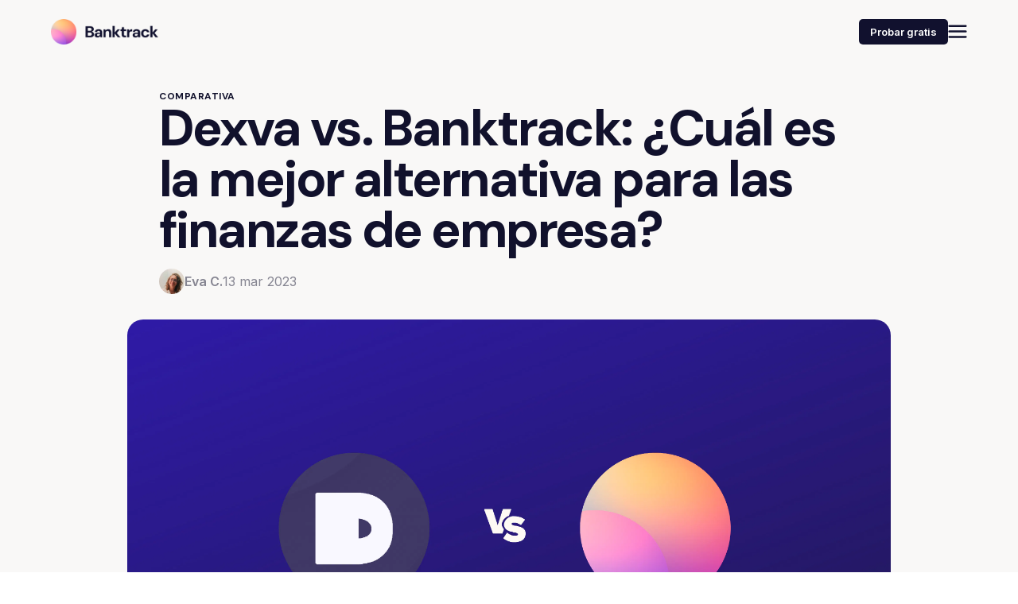

--- FILE ---
content_type: text/html; charset=utf-8
request_url: https://banktrack.com/blog/dexva-alternativa-banktrack-finanzas-empresa
body_size: 39389
content:
<!DOCTYPE html><html lang="es-ES"><head><meta charSet="utf-8"/><meta name="viewport" content="width=device-width, initial-scale=1"/><link rel="preload" as="image" href="/images/shared/banktrack-logo.png"/><link rel="preload" as="image" href="/images/shared/icon-dashboard@2x.png"/><link rel="preload" as="image" href="/images/shared/icon-send-invoice@2x.png"/><link rel="preload" as="image" href="/images/shared/bt-icon-cobros-pagos@4x.png"/><link rel="preload" as="image" href="/images/shared/icon-previsiones@8x.png"/><link rel="preload" as="image" href="/images/shared/icon-integrations@2x.png"/><link rel="preload" as="image" href="/images/shared/icon-startups@4x.png"/><link rel="preload" as="image" href="/images/shared/icon-empresas@8x.png"/><link rel="preload" as="image" href="/images/shared/icon-autonomos@8x.png"/><link rel="preload" as="image" href="/images/shared/icon-restaurants.svg"/><link rel="stylesheet" href="/_next/static/chunks/f59bb42ba2c48a4b.css" data-precedence="next"/><link rel="stylesheet" href="/_next/static/chunks/ae359521a32deb4f.css" data-precedence="next"/><link rel="preload" as="script" fetchPriority="low" href="/_next/static/chunks/c713b4e06fbc6825.js"/><script src="/_next/static/chunks/978703c89f9afd68.js" async=""></script><script src="/_next/static/chunks/5d421853f2d8b0fe.js" async=""></script><script src="/_next/static/chunks/6434ebdd8d19d4af.js" async=""></script><script src="/_next/static/chunks/5bc54f57c72bb4c3.js" async=""></script><script src="/_next/static/chunks/turbopack-3b8bc9edcb2b741e.js" async=""></script><script src="/_next/static/chunks/f1f0687a010cc151.js" async=""></script><script src="/_next/static/chunks/0928bc86a2faf5e0.js" async=""></script><script src="/_next/static/chunks/4f6250549d4041ab.js" async=""></script><script src="/_next/static/chunks/412d5e6366523e4d.js" async=""></script><script src="/_next/static/chunks/de39a744177c61ec.js" async=""></script><script src="/_next/static/chunks/dc7a9222701ef951.js" async=""></script><script src="/_next/static/chunks/b63025e02e1b13b1.js" async=""></script><script src="/_next/static/chunks/059e7d724dd23463.js" async=""></script><script src="/_next/static/chunks/8b04dcfec450e1d3.js" async=""></script><script src="/_next/static/chunks/6886dc513c246475.js" async=""></script><script src="/_next/static/chunks/a758d5592adcdcec.js" async=""></script><script src="/_next/static/chunks/1bb7fc98a446740b.js" async=""></script><script src="/_next/static/chunks/cbf78b9d2788bd14.js" async=""></script><script src="/_next/static/chunks/4b7b858c91f8c852.js" async=""></script><script src="https://unpkg.com/@ungap/global-this@0.4.4/min.js" async=""></script><script src="/_next/static/chunks/546d679952381d4f.js" async=""></script><script src="/_next/static/chunks/977ad700feb3bdc8.js" async=""></script><script src="/_next/static/chunks/d46ce262a9260a26.js" async=""></script><script src="/_next/static/chunks/4a6ba299e2ab8a21.js" async=""></script><script src="/_next/static/chunks/24401f44415f079f.js" async=""></script><script src="/_next/static/chunks/92e40d745dc9a3fb.js" async=""></script><script src="/_next/static/chunks/b6b87019aa13f89d.js" async=""></script><link rel="preload" href="https://www.googletagmanager.com/gtm.js?id=GTM-PWD8J6W" as="script"/><link rel="preload" as="image" href="/images/shared/icon-health.svg"/><link rel="preload" as="image" href="/images/shared/icon-retail.svg"/><link rel="preload" as="image" href="/images/shared/icon-consulting.svg"/><link rel="preload" as="image" href="/images/shared/icon-startups.svg"/><link rel="preload" as="image" href="/images/shared/icon-help.png"/><link rel="preload" as="image" href="/images/shared/icon-video-academy.png"/><link rel="preload" as="image" href="/images/shared/icon-webinars@4x.png"/><link rel="preload" as="image" href="https://images.prismic.io/banktrack-next/fd83c142-8a36-4737-a03d-41c998dd8a3e_bdae3f78-df94-4e9c-b66c-f8b433aedcc9_eva.jpeg?auto=compress,format"/><link rel="preload" as="image" href="https://images.prismic.io/banktrack-next/61fca9d9-cebc-4802-9723-c798d33fa0cf_dexva-alternativa-banktrack-finanzas-empresa.png?auto=compress,format"/><link rel="preload" as="image" href="/images/shared/page-bottom-banner-dashboard.png"/><link rel="preload" as="image" href="/images/home/curved-arrow.png"/><link rel="preload" href="https://prismic-io.s3.amazonaws.com/banktrack-next/b0545d3d-b0fb-4e8d-b5c5-4f30dae05c78_comparaci%C3%B3n.png" as="image"/><link rel="preload" href="https://images.prismic.io/banktrack-next/e35a62d0-0066-4268-b381-94ab739ea773_comparaci%C3%B3n.png?auto=compress,format" as="image"/><link rel="preload" href="https://prismic-io.s3.amazonaws.com/banktrack-next/d71db4db-dffa-47c0-8327-1e948d46d2cb_inicio.png" as="image"/><link rel="preload" href="https://images.prismic.io/banktrack-next/ccfd6e37-a1eb-4b12-93a2-ef3c74e49c95_3+edit+informes+%283%29.png?auto=compress,format" as="image"/><link rel="preload" href="https://prismic-io.s3.amazonaws.com/banktrack-next/fe772da1-5149-4993-87b8-87a41edda451_ejemplo+informe.png" as="image"/><link rel="preload" href="https://prismic-io.s3.amazonaws.com/banktrack-next/f2612cb8-0fed-4965-b5c6-45f59c848f11_historial+bancario.png" as="image"/><link rel="preload" href="https://prismic-io.s3.amazonaws.com/banktrack-next/bee7abc5-83ad-49c9-9543-f035eea553f3_Automatizaciones.png" as="image"/><link rel="preload" href="https://prismic-io.s3.amazonaws.com/banktrack-next/86000041-764a-40a7-81f3-99b517d21814_canales.png" as="image"/><link rel="preload" href="https://images.prismic.io/banktrack-next/267ef2d7-85a6-467f-96f2-295cf7d5d953_7+bancos.png?auto=compress,format" as="image"/><link rel="preload" href="https://prismic-io.s3.amazonaws.com/banktrack-next/31e99f96-3b0c-4d33-8413-839628380dff_precio.jpg" as="image"/><link rel="preload" href="https://prismic-io.s3.amazonaws.com/banktrack-next/ff3104c9-e7ff-419e-8fa6-457eda7fb2af_Alternativas+tablas+%282%29.png" as="image"/><meta name="next-size-adjust" content=""/><title>Finanzas de Empresa: Dexva vs. Banktrack | Banktrack Blog</title><meta name="description" content="Esta es la mejor alternativa a Dexva para controlar tus finanzas de empresa. Dexva vs. Banktrack todo sobre el control de gastos"/><meta name="robots" content="index"/><link rel="canonical" href="https://banktrack.com/blog/dexva-alternativa-banktrack-finanzas-empresa"/><link rel="alternate" hrefLang="es-ES" href="https://banktrack.com/blog/dexva-alternativa-banktrack-finanzas-empresa"/><meta property="og:title" content="Finanzas de Empresa: Dexva vs. Banktrack | Banktrack Blog"/><meta property="og:description" content="Esta es la mejor alternativa a Dexva para controlar tus finanzas de empresa. Dexva vs. Banktrack todo sobre el control de gastos"/><meta property="og:url" content="https://banktrack.com/Comparativa/dexva-alternativa-banktrack-finanzas-empresa"/><meta property="og:image" content="https://banktrack.com/images/shared/og-banktrack-es-ES.png"/><meta property="og:image:width" content="1600"/><meta property="og:image:height" content="900"/><meta property="og:image:alt" content="Banktrack"/><meta property="og:type" content="website"/><meta name="twitter:card" content="summary_large_image"/><meta name="twitter:creator" content="@getbanktrack"/><meta name="twitter:title" content="Finanzas de Empresa: Dexva vs. Banktrack | Banktrack Blog"/><meta name="twitter:description" content="Esta es la mejor alternativa a Dexva para controlar tus finanzas de empresa. Dexva vs. Banktrack todo sobre el control de gastos"/><meta name="twitter:image" content="https://banktrack.com/images/shared/og-banktrack-es-ES.png"/><link rel="shortcut icon" href="/favicon.ico"/><link rel="icon" href="/favicon.png"/><link rel="apple-touch-icon" href="/apple-touch-icon.png"/><script src="/_next/static/chunks/a6dad97d9634a72d.js" noModule=""></script><style data-emotion="mui n98ebk 5b7wlg 1dhhxg2 11cc3ay mrt6s1 ac17ep 1p85e15 10egq61 wzlas6 1h498cn hm91yk abqyn 15830to 9vd5ud 1t1t5vk 6ymfxw qfair1 1nnyivx ca663b caltpn egchs3 1tnxi2a sxbktl pfrkii 4c5trj 1iuj5ih 1bfc36j sx0ie7 m4pmnv o8q06w 2lg7cv g5pbzs 1foxmwh 8isusu 8d257r 1h7aysk l9bsxy 2fns9y tgp0at k19c19 yb79h3 1w7m5nn 1qnqcoa nrbc82 1f10t4o 33muf0 t96p7v 1d519fe 66vicj 1yqouqf 3ptd7t 1iinhge 1v3caum 10cwred 1cjohew lspxj8 a597cv wnfue5 1hezmh9 ahk0pq d0w35x vuxf0f 1a3mla4 1cwxbe0 f8wb7g 1xdhyk6 nygm75 b9t6c9 1d0xp1w 1bsnmhw 1in84kz v1ndtc 36duxe 2lgd8u 8f57v9 1bew471 11sy2zd 111xrur dllwr4 djtrlq 1531qan 1en2iea 19kzrtu 1g4yje1 1o7mime w5wvmd muro2l i9gxme saxptt lrymnl 1ekvcjs 1w9vcbw 1l6hxrh t9fmzy 1vbd16r 2ab71u 1v1cjsb fog31o 1tnyfgx 1bcmjhw 1ahfj0k 1v7bwho l53y5q 1y3193q c0jrln l90uv9 i3pbo cmq7i0 1jwu6ct 1vxcq9z 10ek28i 1l60tf0 1xho74v 1c8mbxj c74ghf 19idom 1uj2vsg 14zi5pz mztfqw ad6q50 1jvwo2m 13fseui 17ycull g9ca4r 1ybr9z0 1dfmyj8 1hfpupw gcwg7c 1juuf2y 1nq6mk3 286vu0 l2vy7a t0lbh8 zmyzzk 1igvxc4">.mui-n98ebk{min-height:100dvh;display:-webkit-box;display:-webkit-flex;display:-ms-flexbox;display:flex;-webkit-flex-direction:column;-ms-flex-direction:column;flex-direction:column;}.mui-n98ebk>main{-webkit-flex:1;-ms-flex:1;flex:1;}.mui-5b7wlg{min-height:56px;background-color:#F9F8F7;}@media (min-width:1200px){.mui-5b7wlg{min-height:80px;}}.mui-1dhhxg2{background-color:rgba(255, 255, 255, calc(var(--percentage, 0) * 0.1));position:fixed;box-shadow:rgb(0 0 0 / calc(var(--percentage, 0) * 0.15%)) 0px 1px 5px 0px;top:0px;right:0px;left:0px;z-index:1100;color:#11112C;}@media (max-width:1199.95px){.mui-1dhhxg2{overflow:auto;max-height:100dvh;}}@media (min-width:1200px){.mui-1dhhxg2{padding:calc(12px - (var(--percentage, 0) * .12px)) 0;}}.mui-11cc3ay{max-width:670px;margin:0 auto;width:100%;padding:0 12px;}@media (min-width:900px){.mui-11cc3ay{padding:0 24px;max-width:80%;}}@media (min-width:1200px){.mui-11cc3ay{max-width:1200px;}}@media (min-width:1536px){.mui-11cc3ay{max-width:1320px;}}.mui-mrt6s1{display:-webkit-box;display:-webkit-flex;display:-ms-flexbox;display:flex;-webkit-box-pack:justify;-webkit-justify-content:space-between;justify-content:space-between;-webkit-align-items:center;-webkit-box-align:center;-ms-flex-align:center;align-items:center;padding-top:12px;padding-bottom:12px;}@media (min-width:0px){.mui-mrt6s1{gap:24px;}}@media (min-width:900px){.mui-mrt6s1{gap:48px;}}@media (min-width:1536px){.mui-mrt6s1{gap:64px;}}.mui-ac17ep a{display:-webkit-box;display:-webkit-flex;display:-ms-flexbox;display:flex;}.mui-1p85e15{display:block;}.mui-10egq61{display:-webkit-box;display:-webkit-flex;display:-ms-flexbox;display:flex;gap:16px;}.mui-wzlas6{background-color:#563FE7;color:#11112C;display:-webkit-inline-box;display:-webkit-inline-flex;display:-ms-inline-flexbox;display:inline-flex;-webkit-align-items:center;-webkit-box-align:center;-ms-flex-align:center;align-items:center;-webkit-box-pack:center;-ms-flex-pack:center;-webkit-justify-content:center;justify-content:center;line-height:1.2;font-family:var(--font-inter),sans-serif;font-weight:600;text-align:center;-webkit-transition:-webkit-transform 0.2s;transition:transform 0.2s;border-radius:5px;-webkit-text-decoration:none;text-decoration:none;font-size:0.8125rem;min-height:2rem;padding:0 0.875rem;background-color:#11112E;color:#fff;}.mui-1h498cn{-webkit-text-decoration:none;text-decoration:none;background-color:#563FE7;color:#11112C;display:-webkit-inline-box;display:-webkit-inline-flex;display:-ms-inline-flexbox;display:inline-flex;-webkit-align-items:center;-webkit-box-align:center;-ms-flex-align:center;align-items:center;-webkit-box-pack:center;-ms-flex-pack:center;-webkit-justify-content:center;justify-content:center;line-height:1.2;font-family:var(--font-inter),sans-serif;font-weight:600;text-align:center;-webkit-transition:-webkit-transform 0.2s;transition:transform 0.2s;border-radius:5px;-webkit-text-decoration:none;text-decoration:none;font-size:0.8125rem;min-height:2rem;padding:0 0.875rem;background-color:#11112E;color:#fff;}.mui-hm91yk{background:none;border:none;cursor:pointer;padding:0;margin:0;display:-webkit-box;display:-webkit-flex;display:-ms-flexbox;display:flex;-webkit-align-items:center;-webkit-box-align:center;-ms-flex-align:center;align-items:center;-webkit-box-pack:center;-ms-flex-pack:center;-webkit-justify-content:center;justify-content:center;outline:none;}.mui-abqyn{height:0;overflow:hidden;-webkit-transition:height 300ms cubic-bezier(0.4, 0, 0.2, 1) 0ms;transition:height 300ms cubic-bezier(0.4, 0, 0.2, 1) 0ms;visibility:hidden;}.mui-15830to{display:-webkit-box;display:-webkit-flex;display:-ms-flexbox;display:flex;width:100%;}.mui-9vd5ud{width:100%;}.mui-1t1t5vk{display:-webkit-box;display:-webkit-flex;display:-ms-flexbox;display:flex;-webkit-flex-direction:column;-ms-flex-direction:column;flex-direction:column;-webkit-align-items:stretch;-webkit-box-align:stretch;-ms-flex-align:stretch;align-items:stretch;padding:2rem .5rem 5rem;min-height:calc(100dvh - 64px);}.mui-6ymfxw{padding-top:8px;padding-bottom:8px;border-bottom:1px solid rgba(0, 0, 0, 0.12);}.mui-qfair1{font-size:1.4rem;color:#222;-webkit-text-decoration:none;text-decoration:none;padding:0.5rem 0;display:-webkit-box;display:-webkit-flex;display:-ms-flexbox;display:flex;-webkit-box-pack:justify;-webkit-justify-content:space-between;justify-content:space-between;}.mui-1nnyivx{display:-webkit-box;display:-webkit-flex;display:-ms-flexbox;display:flex;-webkit-box-pack:center;-ms-flex-pack:center;-webkit-justify-content:center;justify-content:center;-webkit-align-items:center;-webkit-box-align:center;-ms-flex-align:center;align-items:center;-webkit-transform:rotate(0);-moz-transform:rotate(0);-ms-transform:rotate(0);transform:rotate(0);transform-origin:center;}.mui-ca663b{display:grid;gap:16px;padding-top:16px;padding-bottom:16px;margin-bottom:16px;}.mui-caltpn{display:grid;grid-template-columns:46px 1fr;}.mui-egchs3{display:-webkit-box;display:-webkit-flex;display:-ms-flexbox;display:flex;-webkit-align-items:flex-start;-webkit-box-align:flex-start;-ms-flex-align:flex-start;align-items:flex-start;gap:16px;-webkit-text-decoration:none;text-decoration:none;padding:4px;opacity:1;pointer-events:auto;border-radius:2px;-webkit-transition:all .15s ease-in-out;transition:all .15s ease-in-out;display:grid;grid-template-columns:46px 1fr;}.mui-egchs3:hover{background-color:#F9F8F7;-webkit-text-decoration:none;text-decoration:none;box-shadow:0 0 0 8px #F9F8F7;}.mui-1tnxi2a{width:46px;height:auto;display:block;}.mui-sxbktl{font-size:15px;font-weight:600;margin-bottom:2px;color:rgba(0, 0, 0, 0.87);}.mui-pfrkii{color:rgba(0, 0, 0, 0.87);opacity:.75;font-size:13px;text-wrap:balance;}.mui-4c5trj{height:1px;background-color:rgba(32,32,32, .1);margin:16px 0;}.mui-1iuj5ih{padding-left:8px;}.mui-1bfc36j{font-size:11px;font-weight:600;text-transform:uppercase;color:#888896;letter-spacing:1px;padding:0.5rem 0;}.mui-sx0ie7{display:-webkit-box;display:-webkit-flex;display:-ms-flexbox;display:flex;gap:10px;-webkit-align-items:center;-webkit-box-align:center;-ms-flex-align:center;align-items:center;-webkit-text-decoration:none;text-decoration:none;padding:4px;opacity:1;pointer-events:auto;}.mui-m4pmnv{display:-webkit-box;display:-webkit-flex;display:-ms-flexbox;display:flex;-webkit-box-pack:center;-ms-flex-pack:center;-webkit-justify-content:center;justify-content:center;-webkit-align-items:center;-webkit-box-align:center;-ms-flex-align:center;align-items:center;background-color:#F2E9FC;border-radius:4px;width:28px;aspect-ratio:1/1;}.mui-o8q06w{width:16px;height:16px;object-fit:contain;display:block;}.mui-2lg7cv{font-size:15px;font-weight:600;color:rgba(0, 0, 0, 0.87);}.mui-g5pbzs{font-size:1.4rem;color:#222;-webkit-text-decoration:none;text-decoration:none;padding:0.5rem 0;padding-top:16px;padding-bottom:16px;border-bottom:1px solid rgba(0, 0, 0, 0.12);}.mui-1foxmwh{display:none;}@media (min-width:1200px){.mui-1foxmwh{display:-webkit-box;display:-webkit-flex;display:-ms-flexbox;display:flex;-webkit-align-items:center;-webkit-box-align:center;-ms-flex-align:center;align-items:center;margin-right:2.5rem;}}@media (min-width:1536px){.mui-1foxmwh{margin-right:4rem;}}.mui-8isusu{display:-webkit-inline-box;display:-webkit-inline-flex;display:-ms-inline-flexbox;display:inline-flex;-webkit-align-items:center;-webkit-box-align:center;-ms-flex-align:center;align-items:center;position:relative;color:currentColor;font-size:12px;font-weight:400;-webkit-text-decoration:none;text-decoration:none;padding-left:16px;padding-top:2px;}.mui-8d257r{position:absolute;top:50%;-webkit-transform:translateY(-50%);-moz-transform:translateY(-50%);-ms-transform:translateY(-50%);transform:translateY(-50%);left:0;}.mui-1h7aysk{-webkit-box-flex:1;-webkit-flex-grow:1;-ms-flex-positive:1;flex-grow:1;height:2rem;-webkit-flex-shrink:0;-ms-flex-negative:0;flex-shrink:0;}.mui-l9bsxy{display:-webkit-box;display:-webkit-flex;display:-ms-flexbox;display:flex;gap:1rem;-webkit-flex-direction:column;-ms-flex-direction:column;flex-direction:column;}.mui-2fns9y{background-color:#563FE7;color:#11112C;display:-webkit-inline-box;display:-webkit-inline-flex;display:-ms-inline-flexbox;display:inline-flex;-webkit-align-items:center;-webkit-box-align:center;-ms-flex-align:center;align-items:center;-webkit-box-pack:center;-ms-flex-pack:center;-webkit-justify-content:center;justify-content:center;line-height:1.2;font-family:var(--font-inter),sans-serif;font-weight:600;text-align:center;-webkit-transition:-webkit-transform 0.2s;transition:transform 0.2s;border-radius:5px;-webkit-text-decoration:none;text-decoration:none;font-size:1.05rem;min-height:3.125rem;padding:0.25rem 2rem;color:#fff;background-color:#563FE7;}.mui-tgp0at{-webkit-text-decoration:none;text-decoration:none;background-color:#563FE7;color:#11112C;display:-webkit-inline-box;display:-webkit-inline-flex;display:-ms-inline-flexbox;display:inline-flex;-webkit-align-items:center;-webkit-box-align:center;-ms-flex-align:center;align-items:center;-webkit-box-pack:center;-ms-flex-pack:center;-webkit-justify-content:center;justify-content:center;line-height:1.2;font-family:var(--font-inter),sans-serif;font-weight:600;text-align:center;-webkit-transition:-webkit-transform 0.2s;transition:transform 0.2s;border-radius:5px;-webkit-text-decoration:none;text-decoration:none;font-size:1.05rem;min-height:3.125rem;padding:0.25rem 2rem;color:#fff;background-color:#563FE7;}.mui-k19c19{background-color:#563FE7;color:#11112C;display:-webkit-inline-box;display:-webkit-inline-flex;display:-ms-inline-flexbox;display:inline-flex;-webkit-align-items:center;-webkit-box-align:center;-ms-flex-align:center;align-items:center;-webkit-box-pack:center;-ms-flex-pack:center;-webkit-justify-content:center;justify-content:center;line-height:1.2;font-family:var(--font-inter),sans-serif;font-weight:600;text-align:center;-webkit-transition:-webkit-transform 0.2s;transition:transform 0.2s;border-radius:5px;-webkit-text-decoration:none;text-decoration:none;font-size:1.05rem;min-height:3.125rem;padding:0.25rem 2rem;display:inline-block;background-color:transparent;color:#563FE7;padding-left:0.25rem;padding-right:0.25rem;}.mui-yb79h3{-webkit-text-decoration:none;text-decoration:none;background-color:#563FE7;color:#11112C;display:-webkit-inline-box;display:-webkit-inline-flex;display:-ms-inline-flexbox;display:inline-flex;-webkit-align-items:center;-webkit-box-align:center;-ms-flex-align:center;align-items:center;-webkit-box-pack:center;-ms-flex-pack:center;-webkit-justify-content:center;justify-content:center;line-height:1.2;font-family:var(--font-inter),sans-serif;font-weight:600;text-align:center;-webkit-transition:-webkit-transform 0.2s;transition:transform 0.2s;border-radius:5px;-webkit-text-decoration:none;text-decoration:none;font-size:1.05rem;min-height:3.125rem;padding:0.25rem 2rem;display:inline-block;background-color:transparent;color:#563FE7;padding-left:0.25rem;padding-right:0.25rem;}.mui-1w7m5nn{background-image:linear-gradient(
    180deg,
    #F9F8F7 0%,
    #F9F8F7 70%,
    #fff 70%
  );color:#11112C;padding:24px 0;}@media (min-width:1200px){.mui-1w7m5nn{padding:32px 0;}}.mui-1qnqcoa{max-width:670px;margin:0 auto;width:100%;padding:0 12px;}@media (min-width:900px){.mui-1qnqcoa{padding:0 24px;max-width:80%;}}@media (min-width:1200px){.mui-1qnqcoa{max-width:960px;}}.mui-nrbc82{padding-left:16px;padding-right:16px;}@media (min-width:0px){.mui-nrbc82{margin-bottom:24px;}}@media (min-width:900px){.mui-nrbc82{margin-bottom:32px;}}.mui-1f10t4o{color:#11112C;font-size:12px;font-weight:600;font-family:var(--font-dm-sans),sans-serif;text-transform:uppercase;letter-spacing:0.53px;}.mui-33muf0{margin:0;font-family:var(--font-dm-sans),sans-serif;font-weight:700;font-size:2.5rem;line-height:1.1;letter-spacing:-0.04em;line-height:1;margin-bottom:16px;}@media (min-width:900px){.mui-33muf0{font-size:3.4rem;}}@media (min-width:1200px){.mui-33muf0{font-size:4.2rem;}}@media (min-width:1536px){.mui-33muf0{font-size:4.5rem;}}@media (min-width:0px){.mui-33muf0{font-size:2.8rem;}}@media (min-width:600px){.mui-33muf0{font-size:4rem;}}.mui-t96p7v{display:-webkit-box;display:-webkit-flex;display:-ms-flexbox;display:flex;-webkit-align-items:center;-webkit-box-align:center;-ms-flex-align:center;align-items:center;gap:1rem;color:rgba(17, 17, 44, 0.5);font-size:1rem;}.mui-1d519fe{width:32px;height:32px;border-radius:50%;object-fit:cover;display:block;}.mui-66vicj{font-weight:600;}@media (min-width:1200px){.mui-1yqouqf{padding-left:96px;padding-right:96px;}}@media (min-width:1536px){.mui-1yqouqf{padding-left:128px;padding-right:128px;}}.mui-3ptd7t>*{border-radius:8px;}@media (min-width:1200px){.mui-3ptd7t>*{border-radius:20px;}}.mui-1iinhge{height:auto;width:100%;aspect-ratio:61/33;object-fit:cover;display:block;}.mui-1v3caum{padding-top:16px;}.mui-10cwred{padding-left:16px;padding-right:16px;padding-bottom:48px;position:relative;}.mui-1cjohew{border-radius:10px;margin-bottom:1rem;box-shadow:0 4px 8px 0 rgba(0, 0, 0, .1);}.mui-1cjohew:before{display:none;}.mui-lspxj8{position:relative;-webkit-transition:margin 150ms cubic-bezier(0.4, 0, 0.2, 1) 0ms;transition:margin 150ms cubic-bezier(0.4, 0, 0.2, 1) 0ms;overflow-anchor:none;border-radius:10px;margin-bottom:1rem;box-shadow:0 4px 8px 0 rgba(0, 0, 0, .1);}.mui-lspxj8::before{position:absolute;left:0;top:-1px;right:0;height:1px;content:"";opacity:1;background-color:rgba(0, 0, 0, 0.12);-webkit-transition:opacity 150ms cubic-bezier(0.4, 0, 0.2, 1) 0ms,background-color 150ms cubic-bezier(0.4, 0, 0.2, 1) 0ms;transition:opacity 150ms cubic-bezier(0.4, 0, 0.2, 1) 0ms,background-color 150ms cubic-bezier(0.4, 0, 0.2, 1) 0ms;}.mui-lspxj8:first-of-type::before{display:none;}.mui-lspxj8.Mui-expanded::before{opacity:0;}.mui-lspxj8.Mui-expanded:first-of-type{margin-top:0;}.mui-lspxj8.Mui-expanded:last-of-type{margin-bottom:0;}.mui-lspxj8.Mui-expanded+.mui-lspxj8.Mui-expanded::before{display:none;}.mui-lspxj8.Mui-disabled{background-color:rgba(0, 0, 0, 0.12);}.mui-lspxj8:before{display:none;}.mui-a597cv{background-color:#fff;color:rgba(0, 0, 0, 0.87);-webkit-transition:box-shadow 300ms cubic-bezier(0.4, 0, 0.2, 1) 0ms;transition:box-shadow 300ms cubic-bezier(0.4, 0, 0.2, 1) 0ms;box-shadow:var(--Paper-shadow);background-image:var(--Paper-overlay);position:relative;-webkit-transition:margin 150ms cubic-bezier(0.4, 0, 0.2, 1) 0ms;transition:margin 150ms cubic-bezier(0.4, 0, 0.2, 1) 0ms;overflow-anchor:none;border-radius:10px;margin-bottom:1rem;box-shadow:0 4px 8px 0 rgba(0, 0, 0, .1);}.mui-a597cv::before{position:absolute;left:0;top:-1px;right:0;height:1px;content:"";opacity:1;background-color:rgba(0, 0, 0, 0.12);-webkit-transition:opacity 150ms cubic-bezier(0.4, 0, 0.2, 1) 0ms,background-color 150ms cubic-bezier(0.4, 0, 0.2, 1) 0ms;transition:opacity 150ms cubic-bezier(0.4, 0, 0.2, 1) 0ms,background-color 150ms cubic-bezier(0.4, 0, 0.2, 1) 0ms;}.mui-a597cv:first-of-type::before{display:none;}.mui-a597cv.Mui-expanded::before{opacity:0;}.mui-a597cv.Mui-expanded:first-of-type{margin-top:0;}.mui-a597cv.Mui-expanded:last-of-type{margin-bottom:0;}.mui-a597cv.Mui-expanded+.mui-a597cv.Mui-expanded::before{display:none;}.mui-a597cv.Mui-disabled{background-color:rgba(0, 0, 0, 0.12);}.mui-a597cv:before{display:none;}.mui-wnfue5{all:unset;}.mui-1hezmh9{padding:.5rem 1.25rem;}.mui-ahk0pq{display:-webkit-box;display:-webkit-flex;display:-ms-flexbox;display:flex;width:100%;min-height:48px;padding:0px 16px;-webkit-transition:min-height 150ms cubic-bezier(0.4, 0, 0.2, 1) 0ms,background-color 150ms cubic-bezier(0.4, 0, 0.2, 1) 0ms;transition:min-height 150ms cubic-bezier(0.4, 0, 0.2, 1) 0ms,background-color 150ms cubic-bezier(0.4, 0, 0.2, 1) 0ms;padding:.5rem 1.25rem;}.mui-ahk0pq.Mui-focusVisible{background-color:rgba(0, 0, 0, 0.12);}.mui-ahk0pq.Mui-disabled{opacity:0.38;}.mui-ahk0pq:hover:not(.Mui-disabled){cursor:pointer;}.mui-d0w35x{display:-webkit-inline-box;display:-webkit-inline-flex;display:-ms-inline-flexbox;display:inline-flex;-webkit-align-items:center;-webkit-box-align:center;-ms-flex-align:center;align-items:center;-webkit-box-pack:center;-ms-flex-pack:center;-webkit-justify-content:center;justify-content:center;position:relative;box-sizing:border-box;-webkit-tap-highlight-color:transparent;background-color:transparent;outline:0;border:0;margin:0;border-radius:0;padding:0;cursor:pointer;-webkit-user-select:none;-moz-user-select:none;-ms-user-select:none;user-select:none;vertical-align:middle;-moz-appearance:none;-webkit-appearance:none;-webkit-text-decoration:none;text-decoration:none;color:inherit;display:-webkit-box;display:-webkit-flex;display:-ms-flexbox;display:flex;width:100%;min-height:48px;padding:0px 16px;-webkit-transition:min-height 150ms cubic-bezier(0.4, 0, 0.2, 1) 0ms,background-color 150ms cubic-bezier(0.4, 0, 0.2, 1) 0ms;transition:min-height 150ms cubic-bezier(0.4, 0, 0.2, 1) 0ms,background-color 150ms cubic-bezier(0.4, 0, 0.2, 1) 0ms;padding:.5rem 1.25rem;}.mui-d0w35x::-moz-focus-inner{border-style:none;}.mui-d0w35x.Mui-disabled{pointer-events:none;cursor:default;}@media print{.mui-d0w35x{-webkit-print-color-adjust:exact;color-adjust:exact;}}.mui-d0w35x.Mui-focusVisible{background-color:rgba(0, 0, 0, 0.12);}.mui-d0w35x.Mui-disabled{opacity:0.38;}.mui-d0w35x:hover:not(.Mui-disabled){cursor:pointer;}.mui-vuxf0f{display:-webkit-box;display:-webkit-flex;display:-ms-flexbox;display:flex;text-align:start;-webkit-box-flex:1;-webkit-flex-grow:1;-ms-flex-positive:1;flex-grow:1;margin:12px 0;}.mui-1a3mla4{margin:0;font-family:var(--font-dm-sans),sans-serif;font-weight:700;font-size:1.3rem;letter-spacing:-0.04em;line-height:1.2;}.mui-1cwxbe0{font-size:1.1rem;font-weight:normal;font-family:"DM Sans",sans-serif;}.mui-f8wb7g{display:-webkit-box;display:-webkit-flex;display:-ms-flexbox;display:flex;color:rgba(0, 0, 0, 0.54);-webkit-transform:rotate(0deg);-moz-transform:rotate(0deg);-ms-transform:rotate(0deg);transform:rotate(0deg);-webkit-transition:-webkit-transform 150ms cubic-bezier(0.4, 0, 0.2, 1) 0ms;transition:transform 150ms cubic-bezier(0.4, 0, 0.2, 1) 0ms;}.mui-f8wb7g.Mui-expanded{-webkit-transform:rotate(180deg);-moz-transform:rotate(180deg);-ms-transform:rotate(180deg);transform:rotate(180deg);}.mui-nygm75{padding:0 1.25rem 1rem;}.mui-nygm75 p{margin:0 0 1rem;}.mui-b9t6c9{padding:8px 16px 16px;padding:0 1.25rem 1rem;}.mui-b9t6c9 p{margin:0 0 1rem;}.mui-1d0xp1w{margin:0;font-size:.9rem;color:#888896;}.mui-1bsnmhw{list-style:none;margin:0;padding:0;}.mui-1in84kz{padding-left:0px;margin-bottom:8px;line-height:1.2;color:#505050;}.mui-v1ndtc{color:inherit;-webkit-text-decoration:none;text-decoration:none;}.mui-36duxe{font-size:1rem;color:#222222;line-height:1.5;}.mui-36duxe p{margin-bottom:1.5rem;}.mui-36duxe h2,.mui-36duxe h3,.mui-36duxe h4,.mui-36duxe h5,.mui-36duxe h6{color:#222222;font-weight:600;scroll-margin-top:5rem;margin:3.5rem 0 1rem;}.mui-36duxe img{max-width:100%;height:auto;display:block;margin:0 auto;}.mui-36duxe [data-oembed-type="video"] iframe{width:100%;height:auto;aspect-ratio:16/9;display:block;margin-bottom:1.5rem;}@media (min-width:900px){.mui-36duxe{font-size:1.25rem;}.mui-36duxe p{margin-bottom:2rem;}}.mui-2lgd8u{background-color:#F9F8F7;}.mui-8f57v9{padding-top:32px;padding-bottom:32px;}.mui-1bew471{font-size:1.75rem;font-weight:700;font-family:var(--font-inter),sans-serif;letter-spacing:-0.04em;line-height:1.2;margin:0;}@media (min-width:900px){.mui-1bew471{font-size:2rem;}}@media (min-width:1200px){.mui-1bew471{font-size:2.625rem;}}.mui-11sy2zd{margin:0 -12px;padding:0 0 0 12px;overflow:auto;}@media (min-width:900px){.mui-11sy2zd{margin:0;padding:0;}}.mui-111xrur{display:grid;grid-auto-flow:column;-webkit-column-gap:12px;column-gap:12px;grid-auto-columns:310px;padding-bottom:32px;}.mui-111xrur::after{content:"";width:1px;display:block;}@media (min-width:900px){.mui-111xrur{grid-template-columns:repeat(auto-fill, minmax(300px, 1fr));gap:32px;}.mui-111xrur::after{display:none;}}@media (min-width:1200px){.mui-111xrur{-webkit-column-gap:56px;column-gap:56px;}}.mui-dllwr4{background-color:#fff;border-radius:20px;display:grid;grid-template-rows:auto 1fr;box-shadow:0px 2px 6px 0px rgba(0,0,0, .04),0px 1px 1px 0px rgba(0,0,0, .03);}.mui-djtrlq{border-radius:20px 20px 0 0;overflow:hidden;}.mui-1531qan{-webkit-text-decoration:none;text-decoration:none;color:inherit;}.mui-1en2iea{aspect-ratio:778/442;position:relative;overflow:hidden;}.mui-1en2iea .wrapper{position:absolute;top:0;left:0;width:100%!important;height:100%!important;-webkit-background-size:cover!important;background-size:cover!important;}.mui-1en2iea img{width:100%;height:100%;object-fit:cover;}.mui-19kzrtu{padding:24px;}.mui-1g4yje1{display:-webkit-box;display:-webkit-flex;display:-ms-flexbox;display:flex;-webkit-flex-direction:column;-ms-flex-direction:column;flex-direction:column;height:100%;}.mui-1o7mime{font-size:.75rem;font-weight:bold;width:-webkit-fit-content;width:-moz-fit-content;width:fit-content;text-transform:uppercase;letter-spacing:0.1em;margin-bottom:.25rem;background:linear-gradient(to right, #221EFF 0%, #B400AC 100%);-webkit-background-clip:text;background-clip:text;-webkit-text-fill-color:transparent;}.mui-w5wvmd{margin:0;font-family:var(--font-dm-sans),sans-serif;font-weight:700;font-size:1.5rem;line-height:1.25;letter-spacing:-0.04em;margin-bottom:16px;}.mui-muro2l{margin:0;font-size:14px;margin-bottom:24px;color:#797979;}.mui-i9gxme{-webkit-box-flex:1;-webkit-flex-grow:1;-ms-flex-positive:1;flex-grow:1;}.mui-saxptt{font-size:0.8125rem;color:#797979;opacity:.7;display:-webkit-box;display:-webkit-flex;display:-ms-flexbox;display:flex;-webkit-box-flex-wrap:wrap;-webkit-flex-wrap:wrap;-ms-flex-wrap:wrap;flex-wrap:wrap;gap:.5rem;margin-bottom:.25rem;}.mui-lrymnl{padding-top:3rem;padding-bottom:3rem;position:relative;background-image:linear-gradient(180deg, #11112C 0%, #262143 55.29%, #2C1C56 100%);}@media (min-width:900px){.mui-lrymnl{padding-top:5rem;padding-bottom:0rem;}}.mui-1ekvcjs{max-width:670px;margin:0 auto;width:100%;padding:0 12px;display:none;position:relative;}@media (min-width:900px){.mui-1ekvcjs{padding:0 24px;max-width:80%;}}@media (min-width:1200px){.mui-1ekvcjs{max-width:1080px;}}@media (min-width:900px){.mui-1ekvcjs{display:block;}}.mui-1w9vcbw{font-size:14px;color:#fff;opacity:0.5;margin-bottom:12px;}.mui-1l6hxrh{width:100%;height:auto;display:block;border-radius:10px 10px 0 0;box-shadow:0px 34px 44px rgba(0, 0, 0, 0.25);}.mui-t9fmzy{width:calc(100% - 32px);max-width:566px;margin:0 auto;background-color:#fff;padding:32px 16px;display:-webkit-box;display:-webkit-flex;display:-ms-flexbox;display:flex;-webkit-flex-direction:column;-ms-flex-direction:column;flex-direction:column;-webkit-align-items:center;-webkit-box-align:center;-ms-flex-align:center;align-items:center;gap:2rem;border-radius:12px;position:relative;}@media (min-width:900px){.mui-t9fmzy{position:absolute;left:50%;-webkit-transform:translate(-50%, -50%);-moz-transform:translate(-50%, -50%);-ms-transform:translate(-50%, -50%);transform:translate(-50%, -50%);padding:48px 32px;border-radius:20px;top:60%;box-shadow:0px 14px 27px rgba(0, 0, 0, 0.1);}}.mui-1vbd16r{text-align:center;text-wrap:pretty;max-width:410px;margin:0 auto;}.mui-2ab71u{margin:0;font-family:var(--font-dm-sans),sans-serif;font-weight:700;font-size:2rem;letter-spacing:-0.04em;line-height:1.2;margin-bottom:0.35em;text-align:center;text-wrap:pretty;max-width:410px;margin:0 auto;}@media (min-width:1200px){.mui-2ab71u{font-size:2.25rem;}}.mui-1v1cjsb{position:relative;display:-webkit-box;display:-webkit-flex;display:-ms-flexbox;display:flex;-webkit-box-pack:center;-ms-flex-pack:center;-webkit-justify-content:center;justify-content:center;}.mui-fog31o{display:-webkit-box;display:-webkit-flex;display:-ms-flexbox;display:flex;gap:12px;-webkit-box-flex-wrap:wrap;-webkit-flex-wrap:wrap;-ms-flex-wrap:wrap;flex-wrap:wrap;padding-left:8px;padding-right:8px;padding-top:16px;padding-bottom:16px;}@media (min-width:0px){.mui-fog31o{-webkit-box-pack:center;-ms-flex-pack:center;-webkit-justify-content:center;justify-content:center;-webkit-flex-direction:column;-ms-flex-direction:column;flex-direction:column;}}@media (min-width:600px){.mui-fog31o{-webkit-flex-direction:row;-ms-flex-direction:row;flex-direction:row;}}@media (min-width:1200px){.mui-fog31o{-webkit-box-pack:start;-ms-flex-pack:start;-webkit-justify-content:flex-start;justify-content:flex-start;}}.mui-1tnyfgx{display:none;}@media (min-width:900px){.mui-1tnyfgx{transform-origin:0 0;width:80px;position:absolute;left:calc(100% + 8px);bottom:calc(100% - 40px);display:block;}}.mui-1bcmjhw{height:auto;width:100%;}.mui-1ahfj0k{list-style:none;padding:0;margin:0;display:-webkit-box;display:-webkit-flex;display:-ms-flexbox;display:flex;-webkit-box-flex-wrap:wrap;-webkit-flex-wrap:wrap;-ms-flex-wrap:wrap;flex-wrap:wrap;-webkit-flex-direction:column;-ms-flex-direction:column;flex-direction:column;-webkit-align-items:center;-webkit-box-align:center;-ms-flex-align:center;align-items:center;-webkit-column-gap:2rem;column-gap:2rem;row-gap:.5rem;}@media (min-width:900px){.mui-1ahfj0k{-webkit-box-pack:center;-ms-flex-pack:center;-webkit-justify-content:center;justify-content:center;-webkit-flex-direction:row;-ms-flex-direction:row;flex-direction:row;display:-webkit-box;display:-webkit-flex;display:-ms-flexbox;display:flex;}}.mui-1v7bwho{display:-webkit-box;display:-webkit-flex;display:-ms-flexbox;display:flex;gap:.75rem;-webkit-align-items:center;-webkit-box-align:center;-ms-flex-align:center;align-items:center;font-size:1.125rem;letter-spacing:-0.03em;color:#888896;font-weight:500;}.mui-l53y5q{background-color:#11112E;color:rgba(255, 255, 255, 0.5);position:relative;}.mui-1y3193q{max-width:670px;margin:0 auto;width:100%;padding:0 12px;position:relative;padding:3rem 2rem;}@media (min-width:900px){.mui-1y3193q{padding:0 24px;max-width:80%;}}@media (min-width:1200px){.mui-1y3193q{max-width:1200px;}}@media (min-width:1536px){.mui-1y3193q{max-width:1320px;}}@media (min-width:0px){.mui-c0jrln{padding-top:0px;padding-bottom:0px;}}@media (min-width:900px){.mui-c0jrln{padding-top:48px;padding-bottom:48px;}}@media (min-width:1200px){.mui-c0jrln{padding-top:64px;padding-bottom:64px;}}.mui-l90uv9{display:grid;gap:2rem;}@media (min-width:900px){.mui-l90uv9{-webkit-column-gap:10%;column-gap:10%;grid-template-columns:1fr 2fr;}}@media (min-width:1200px){.mui-l90uv9{grid-template-columns:1fr 3fr;}}.mui-i3pbo{margin-bottom:24px;}.mui-cmq7i0 ul{list-style:none;margin:0 0 2rem;padding:0;}.mui-cmq7i0 li{margin-bottom:1rem;line-height:1.25;}.mui-cmq7i0 a{font-size:0.9rem;color:rgba(255, 255, 255, 0.5);-webkit-text-decoration:none;text-decoration:none;}.mui-cmq7i0 a:hover{color:rgba(255, 255, 255, 0.8);}.mui-1jwu6ct{display:-webkit-box;display:-webkit-flex;display:-ms-flexbox;display:flex;-webkit-align-items:center;-webkit-box-align:center;-ms-flex-align:center;align-items:center;row-gap:8px;margin-bottom:0px;-webkit-box-flex-wrap:wrap;-webkit-flex-wrap:wrap;-ms-flex-wrap:wrap;flex-wrap:wrap;}@media (min-width:0px){.mui-1jwu6ct{-webkit-column-gap:24px;column-gap:24px;}}@media (min-width:600px){.mui-1jwu6ct{-webkit-column-gap:16px;column-gap:16px;}}@media (min-width:1536px){.mui-1jwu6ct{-webkit-column-gap:24px;column-gap:24px;}}.mui-1vxcq9z{display:-webkit-box;display:-webkit-flex;display:-ms-flexbox;display:flex;-webkit-box-flex-wrap:wrap;-webkit-flex-wrap:wrap;-ms-flex-wrap:wrap;flex-wrap:wrap;gap:2rem;}.mui-10ek28i{min-width:180px;}.mui-1l60tf0{color:#fff;font-size:1rem;font-weight:600;margin-bottom:1.5rem;}.mui-1xho74v{font-size:0.8125rem;color:rgba(255, 255, 255, 0.5);padding:2.5rem 0;border-top:1px solid rgba(255, 255, 255, 0.1);}.mui-1xho74v a{-webkit-text-decoration:none;text-decoration:none;color:rgba(255, 255, 255, 0.5);}.mui-1xho74v a:hover{color:rgba(255, 255, 255, 0.8);}.mui-1c8mbxj{-webkit-box-pack:justify;-webkit-justify-content:space-between;justify-content:space-between;-webkit-align-items:center;-webkit-box-align:center;-ms-flex-align:center;align-items:center;}@media (min-width:1200px){.mui-1c8mbxj{display:-webkit-box;display:-webkit-flex;display:-ms-flexbox;display:flex;}}.mui-c74ghf{margin-bottom:8px;-webkit-box-flex:1;-webkit-flex-grow:1;-ms-flex-positive:1;flex-grow:1;}.mui-19idom{margin-bottom:8px;}.mui-1uj2vsg{margin:0 .5rem;}.mui-14zi5pz{margin-bottom:8px;margin-left:16px;}.mui-mztfqw{background-color:transparent;color:#fff;box-shadow:none;}.mui-mztfqw svg{color:rgba(255, 255, 255, 0.5);}.mui-ad6q50{font-family:inherit;display:-webkit-inline-box;display:-webkit-inline-flex;display:-ms-inline-flexbox;display:inline-flex;-webkit-align-items:center;-webkit-box-align:center;-ms-flex-align:center;align-items:center;gap:4px;color:currentColor;padding:0;font-size:13px;padding:4px 4px 4px 8px;border:1px solid rgba(0, 0, 0, 0.15);border-radius:4px;background-color:#fff;color:#222;-webkit-transition:border-color 0.2s ease;transition:border-color 0.2s ease;cursor:pointer;background-color:transparent;color:#fff;box-shadow:none;}.mui-ad6q50:hover{border-color:rgba(0, 0, 0, 0.25);}.mui-ad6q50 svg{color:rgba(255, 255, 255, 0.5);}.mui-1jvwo2m .MuiPaper-root{border-radius:6px;margin-top:4px;min-width:80px;box-shadow:rgb(255, 255, 255) 0px 0px 0px 0px,rgba(0, 0, 0, 0.05) 0px 0px 0px 1px,rgba(0, 0, 0, 0.1) 0px 10px 15px -3px,rgba(0, 0, 0, 0.05) 0px 4px 6px -2px;}.mui-1jvwo2m .MuiPaper-root .MuiMenu-list{padding:4px 0;}.mui-1jvwo2m .MuiPaper-root .MuiMenuItem-root .MuiSvgIcon-root{font-size:18px;color:#888896;margin-right:12px;}.mui-13fseui .MuiPaper-root{border-radius:6px;margin-top:4px;min-width:80px;box-shadow:rgb(255, 255, 255) 0px 0px 0px 0px,rgba(0, 0, 0, 0.05) 0px 0px 0px 1px,rgba(0, 0, 0, 0.1) 0px 10px 15px -3px,rgba(0, 0, 0, 0.05) 0px 4px 6px -2px;}.mui-13fseui .MuiPaper-root .MuiMenu-list{padding:4px 0;}.mui-13fseui .MuiPaper-root .MuiMenuItem-root .MuiSvgIcon-root{font-size:18px;color:#888896;margin-right:12px;}.mui-17ycull{padding-left:16px;padding-right:16px;margin-top:48px;margin-bottom:64px;}.mui-g9ca4r{position:relative;border-radius:8px;padding:36px;margin-left:-20px;margin-right:-20px;background-color:#F9F8F7;color:#001E3C;}@media (min-width:900px){.mui-g9ca4r{margin-left:-40px;margin-right:-40px;}}@media (min-width:1200px){.mui-g9ca4r{padding:48px 40px;}}.mui-1ybr9z0{display:grid;gap:2rem;-webkit-column-gap:3rem;column-gap:3rem;-webkit-align-items:center;-webkit-box-align:center;-ms-flex-align:center;align-items:center;}@media (min-width:900px){.mui-1ybr9z0{grid-template-columns:1fr 1fr;}}.mui-1dfmyj8{margin:0;font-family:var(--font-dm-sans),sans-serif;font-weight:700;font-size:1.5rem;line-height:1.25;letter-spacing:-0.04em;margin-bottom:0.35em;}.mui-1hfpupw{font-size:18px;line-height:1.4;opacity:0.5;text-wrap:pretty;}.mui-gcwg7c{display:grid;gap:12px;}.mui-1juuf2y{border-radius:0.375rem;border:1px solid #e5e7eb;background-color:#ffffff;padding-left:0.875rem;padding-right:0.875rem;box-shadow:0 1px 2px 0 rgb(0 0 0 / 0.05);-webkit-transition:all 0.2s;transition:all 0.2s;height:2.75rem;color:#001E3C;font-size:1rem;}.mui-1juuf2y::-webkit-input-placeholder{color:rgba(0, 38, 77, 0.5);}.mui-1juuf2y::-moz-placeholder{color:rgba(0, 38, 77, 0.5);}.mui-1juuf2y:-ms-input-placeholder{color:rgba(0, 38, 77, 0.5);}.mui-1juuf2y::placeholder{color:rgba(0, 38, 77, 0.5);}.mui-1juuf2y:focus-visible{outline:none;}.mui-1juuf2y:focus-visible{box-shadow:0 0 0 2px rgba(64, 33, 200, 0.2);border-color:rgb(64, 33, 200);}.mui-1juuf2y:disabled{cursor:not-allowed;opacity:0.5;}.mui-1nq6mk3{background-color:#563FE7;color:#11112C;display:-webkit-inline-box;display:-webkit-inline-flex;display:-ms-inline-flexbox;display:inline-flex;-webkit-align-items:center;-webkit-box-align:center;-ms-flex-align:center;align-items:center;-webkit-box-pack:center;-ms-flex-pack:center;-webkit-justify-content:center;justify-content:center;line-height:1.2;font-family:var(--font-inter),sans-serif;font-weight:600;text-align:center;-webkit-transition:-webkit-transform 0.2s;transition:transform 0.2s;border-radius:5px;-webkit-text-decoration:none;text-decoration:none;font-size:1.05rem;min-height:3.125rem;padding:0.25rem 2rem;background-color:#11112E;color:#fff;}.mui-286vu0{border:0;background-color:#563FE7;color:#11112C;display:-webkit-inline-box;display:-webkit-inline-flex;display:-ms-inline-flexbox;display:inline-flex;-webkit-align-items:center;-webkit-box-align:center;-ms-flex-align:center;align-items:center;-webkit-box-pack:center;-ms-flex-pack:center;-webkit-justify-content:center;justify-content:center;line-height:1.2;font-family:var(--font-inter),sans-serif;font-weight:600;text-align:center;-webkit-transition:-webkit-transform 0.2s;transition:transform 0.2s;border-radius:5px;-webkit-text-decoration:none;text-decoration:none;font-size:1.05rem;min-height:3.125rem;padding:0.25rem 2rem;background-color:#11112E;color:#fff;}.mui-286vu0:not(:disabled){cursor:pointer;}.mui-l2vy7a{padding-top:32px;padding-bottom:16px;}.mui-t0lbh8{position:relative;}.mui-zmyzzk{position:absolute;right:calc(16px + 100%);top:16px;pointer-events:none;display:none;}@media (min-width:900px){.mui-zmyzzk{display:block;}}.mui-1igvxc4{font-size:1.17rem;font-weight:600;color:#563FE7;margin-bottom:1rem;font-family:var(--font-dm-sans),sans-serif;}@media (min-width:900px){.mui-1igvxc4{font-size:1.4625rem;}}</style></head><body class="inter_5f714c16-module__7iAAoW__variable dm_sans_fd8d5c10-module__OkJjpa__variable"><div hidden=""><!--$--><!--/$--></div><div class="global"><style>#nprogress{pointer-events:none}#nprogress .bar{background:#563FE7;position:fixed;z-index:1600;top: 0;left:0;width:100%;height:4px}#nprogress .peg{display:block;position:absolute;right:0;width:100px;height:100%;box-shadow:0 1px 12px 0 rgba(0, 0, 0, 0.3);opacity:1;-webkit-transform:rotate(3deg) translate(0px,-4px);-ms-transform:rotate(3deg) translate(0px,-4px);transform:rotate(3deg) translate(0px,-4px)}#nprogress .spinner{display:block;position:fixed;z-index:1600;top: 15px;right:15px}#nprogress .spinner-icon{width:18px;height:18px;box-sizing:border-box;border:2px solid transparent;border-top-color:#563FE7;border-left-color:#563FE7;border-radius:50%;-webkit-animation:nprogress-spinner 400ms linear infinite;animation:nprogress-spinner 400ms linear infinite}.nprogress-custom-parent{overflow:hidden;position:relative}.nprogress-custom-parent #nprogress .bar,.nprogress-custom-parent #nprogress .spinner{position:absolute}@-webkit-keyframes nprogress-spinner{0%{-webkit-transform:rotate(0deg)}100%{-webkit-transform:rotate(360deg)}}@keyframes nprogress-spinner{0%{transform:rotate(0deg)}100%{transform:rotate(360deg)}}</style><script type="application/ld+json">{  "@context": "http://schema.org",  "@type": "Article",  "headline": "Dexva vs. Banktrack: ¿Cuál es la mejor alternativa para las finanzas de empresa?",  "datePublished": "2023-03-13",  "dateModified": "2023-03-13",  "author": {    "@type": "Person",    "name": "Eva Carrascosa"  },  "publisher": {    "@type": "Organization",    "name": "Banktrack - Software de Tesorería",    "logo": {      "@type": "ImageObject",      "url": "https://banktrack.com/images/shared/banktrack-logo.png"    }  },  "description": "Comparación detallada entre Dexva y Banktrack, destacando las funcionalidades, herramientas de automatización, personalización, y precios, para ayudar a las empresas a elegir la mejor solución para gestionar sus finanzas. Banktrack se destaca como la mejor alternativa por su amplia gama de características, incluyendo automatización avanzada, personalización de categorías, alertas bancarias ultra-personalizadas, y una excelente relación calidad-precio.",  "articleBody": "Dexva y Banktrack ofrecen soluciones para la gestión de finanzas empresariales, pero Banktrack sobresale por su enfoque en la automatización y personalización de las finanzas. La comparación cubre aspectos como el dashboard personalizado, informes y alertas bancarias, buscador de transacciones, automatización avanzada, canales de envío, sincronización bancaria y precio, concluyendo que Banktrack ofrece más valor y funcionalidades para la gestión eficiente de las finanzas empresariales.",  "mainEntityOfPage": {    "@type": "WebPage",    "@id": "https://banktrack.com/blog/dexva-vs-banktrack-finanzas-empresa"  },  "inLanguage": "es",  "isAccessibleForFree": "True",  "hasPart": [    {      "@type": "ArticleSection",      "name": "Dashboard Personalizado",      "position": "1",      "articleBody": "Banktrack ofrece un dashboard más personalizable y visualmente intuitivo que Dexva, permitiendo una mayor flexibilidad en la visualización y gestión de las finanzas."    },    {      "@type": "ArticleSection",      "name": "Informes y Alertas bancarias",      "position": "2",      "articleBody": "Banktrack sobresale por su capacidad de enviar informes y alertas bancarias personalizables a través de diversos canales, en contraste con Dexva que no ofrece esta funcionalidad."    },    {      "@type": "ArticleSection",      "name": "Buscador de Transacciones",      "position": "3",      "articleBody": "Banktrack automatiza el historial bancario vinculando entidades bancarias y permitiendo una gestión más eficiente de las transacciones en comparación con Dexva."    },    {      "@type": "ArticleSection",      "name": "Automatización avanzada",      "position": "4",      "articleBody": "Banktrack permite una amplia gama de automatizaciones financieras, mientras que Dexva no ofrece esta característica, destacando la superioridad de Banktrack en automatización financiera."    },    {      "@type": "ArticleSection",      "name": "Canales de envío",      "position": "5",      "articleBody": "Banktrack proporciona múltiples canales para recibir alertas e informes, incluyendo WhatsApp, Telegram, correo electrónico y SMS, ofreciendo una mayor flexibilidad que Dexva."    },    {      "@type": "ArticleSection",      "name": "Sincronización bancaria",      "position": "6",      "articleBody": "Banktrack destaca por su capacidad de vincular y sincronizar automáticamente con bancos, ofreciendo una visión en tiempo real de las finanzas empresariales, a diferencia de Dexva."    },    {      "@type": "ArticleSection",      "name": "Precio",      "position": "7",      "articleBody": "Banktrack ofrece una excelente relación calidad-precio con opciones de suscripción flexibles y una versión gratuita para siempre, presentándose como una opción más asequible que Dexva."    },    {      "@type": "ArticleSection",      "name": "Conclusión",      "position": "8",      "articleBody": "Banktrack se presenta como la mejor alternativa a Dexva para la gestión de finanzas empresariales, gracias a sus avanzadas herramientas de automatización, personalización, alertas bancarias, y una competitiva estructura de precios."    }  ]}</script><div class="mui-n98ebk"><div class="mui-5b7wlg"><div class="mui-1dhhxg2" style="--percentage:0"><div class="mui-11cc3ay"><div class="MuiBox-root mui-mrt6s1"><div class="mui-ac17ep"><a href="/"><img src="/images/shared/banktrack-logo.png" alt="Banktrack" width="135" height="32" class="mui-1p85e15"/></a></div><div class="MuiBox-root mui-10egq61"><div><a rel="nofollow" class="mui-1h498cn" href="https://app.banktrack.com/registrarse">Probar gratis</a></div><button type="button" class="mui-hm91yk"><svg viewBox="0 0 32 32" width="24" height="24"><path d="M29.714 4.571a1.714 1.714 0 01.165 3.421L29.714 8H2.286a1.714 1.714 0 01-.165-3.42l.165-.009h27.428zm0 9.143a1.714 1.714 0 01.165 3.42l-.165.009H2.286a1.714 1.714 0 01-.165-3.42l.165-.009h27.428zm0 9.143a1.714 1.714 0 01.165 3.42l-.165.009H2.286a1.714 1.714 0 01-.165-3.42l.165-.009h27.428z" fill="#11112E"></path></svg></button></div></div><div style="min-height:0px" class="MuiCollapse-root MuiCollapse-vertical MuiCollapse-hidden mui-abqyn"><div class="MuiCollapse-wrapper MuiCollapse-vertical mui-15830to"><div class="MuiCollapse-wrapperInner MuiCollapse-vertical mui-9vd5ud"><nav class="mui-1t1t5vk"><div class="mui-6ymfxw"><a class="mui-qfair1" href="#"><span>Funcionalidades</span><div class="mui-1nnyivx"><svg viewBox="0 0 24 24" width="32" height="32"><path d="M17 9.17a1 1 0 0 0-1.41 0L12 12.71 8.46 9.17a1 1 0 1 0-1.41 1.42l4.24 4.24a1.002 1.002 0 0 0 1.42 0L17 10.59a1.002 1.002 0 0 0 0-1.42Z" fill="#222"></path></svg></div></a><div style="min-height:0px" class="MuiCollapse-root MuiCollapse-vertical MuiCollapse-hidden mui-abqyn"><div class="MuiCollapse-wrapper MuiCollapse-vertical mui-15830to"><div class="MuiCollapse-wrapperInner MuiCollapse-vertical mui-9vd5ud"><div class="MuiBox-root mui-ca663b"><a class="mui-egchs3" href="/monitorizacion"><img src="/images/shared/icon-dashboard@2x.png" width="42" height="42" alt="" class="mui-1tnxi2a"/><div><div class="mui-sxbktl">Controla las finanzas de tu empresa</div><div class="mui-pfrkii">Conecta tus bancos y controla tus finanzas con datos categorizados automáticamente.</div></div></a><a class="mui-egchs3" href="/facturacion"><img src="/images/shared/icon-send-invoice@2x.png" width="42" height="42" alt="" class="mui-1tnxi2a"/><div><div class="mui-sxbktl">Emite facturas compatibles con Verifactu</div><div class="mui-pfrkii">Adelántate a la ley Crea y Crece y emite facturas compatibles con Verifactu.</div></div></a><a class="mui-egchs3" href="/conciliacion"><img src="/images/shared/bt-icon-cobros-pagos@4x.png" width="42" height="42" alt="" class="mui-1tnxi2a"/><div><div class="mui-sxbktl">Escanea y concilia tus facturas con IA</div><div class="mui-pfrkii">Centraliza la gestión de tus facturas y ten una visión clara de todos tus vencimientos.</div></div></a><a class="mui-egchs3" href="/tesoreria"><img src="/images/shared/icon-previsiones@8x.png" width="42" height="42" alt="" class="mui-1tnxi2a"/><div><div class="mui-sxbktl">Crea previsiones de tesorería</div><div class="mui-pfrkii">Tus cuadros de tesorería sin errores manuales y con datos actualizados en tiempo real.</div></div></a><div class="mui-4c5trj"></div><a class="mui-egchs3" href="/integraciones"><img src="/images/shared/icon-integrations@2x.png" width="42" height="42" alt="" class="mui-1tnxi2a"/><div><div class="mui-sxbktl">Integraciones</div><div class="mui-pfrkii">Conecta Banktrack con tus bancos, ERP y otras herramientas de gestión.</div></div></a></div></div></div></div></div><div class="mui-6ymfxw"><a class="mui-qfair1" href="#"><span>¿Para quién es?</span><div class="mui-1nnyivx"><svg viewBox="0 0 24 24" width="32" height="32"><path d="M17 9.17a1 1 0 0 0-1.41 0L12 12.71 8.46 9.17a1 1 0 1 0-1.41 1.42l4.24 4.24a1.002 1.002 0 0 0 1.42 0L17 10.59a1.002 1.002 0 0 0 0-1.42Z" fill="#222"></path></svg></div></a><div style="min-height:0px" class="MuiCollapse-root MuiCollapse-vertical MuiCollapse-hidden mui-abqyn"><div class="MuiCollapse-wrapper MuiCollapse-vertical mui-15830to"><div class="MuiCollapse-wrapperInner MuiCollapse-vertical mui-9vd5ud"><div class="MuiBox-root mui-ca663b"><a class="mui-egchs3" href="/empresas"><img src="/images/shared/icon-startups@4x.png" width="42" height="42" alt="" class="mui-1tnxi2a"/><div><div class="mui-sxbktl">Pequeñas y medianas empresas</div><div class="mui-pfrkii">Controla y gestiona las finanzas de tu negocio desde un solo lugar.</div></div></a><a class="mui-egchs3" href="/holdings"><img src="/images/shared/icon-empresas@8x.png" width="42" height="42" alt="" class="mui-1tnxi2a"/><div><div class="mui-sxbktl">Holdings y franquicias</div><div class="mui-pfrkii">Obtén una visión clara y global de las finanzas de todas tus empresas.</div></div></a><a class="mui-egchs3" href="/asesorias"><img src="/images/shared/icon-autonomos@8x.png" width="42" height="42" alt="" class="mui-1tnxi2a"/><div><div class="mui-sxbktl">Asesorías</div><div class="mui-pfrkii">Ahorra horas de trabajo manual e integra Banktrack con tu programa contable.</div></div></a><div class="MuiBox-root mui-1iuj5ih"><div class="mui-1bfc36j">Sectores</div><a class="mui-sx0ie7" href="/software-control-gastos/hosteleria"><div class="mui-m4pmnv"><img src="/images/shared/icon-restaurants.svg" width="16" height="16" alt="" class="mui-o8q06w"/></div><div class="mui-2lg7cv">Hostelería y restauración</div></a><a class="mui-sx0ie7" href="/software-control-gastos/farmacias"><div class="mui-m4pmnv"><img src="/images/shared/icon-health.svg" width="16" height="16" alt="" class="mui-o8q06w"/></div><div class="mui-2lg7cv">Salud y bienestar</div></a><a class="mui-sx0ie7" href="/software-control-gastos/retail"><div class="mui-m4pmnv"><img src="/images/shared/icon-retail.svg" width="16" height="16" alt="" class="mui-o8q06w"/></div><div class="mui-2lg7cv">Retail</div></a><a class="mui-sx0ie7" href="/software-control-gastos/gestorias"><div class="mui-m4pmnv"><img src="/images/shared/icon-consulting.svg" width="16" height="16" alt="" class="mui-o8q06w"/></div><div class="mui-2lg7cv">Asesoría y consultoría</div></a><a class="mui-sx0ie7" href="/software-control-gastos/startups"><div class="mui-m4pmnv"><img src="/images/shared/icon-startups.svg" width="16" height="16" alt="" class="mui-o8q06w"/></div><div class="mui-2lg7cv">Startups</div></a></div></div></div></div></div></div><div class="mui-6ymfxw"><a class="mui-qfair1" href="#"><span>Recursos</span><div class="mui-1nnyivx"><svg viewBox="0 0 24 24" width="32" height="32"><path d="M17 9.17a1 1 0 0 0-1.41 0L12 12.71 8.46 9.17a1 1 0 1 0-1.41 1.42l4.24 4.24a1.002 1.002 0 0 0 1.42 0L17 10.59a1.002 1.002 0 0 0 0-1.42Z" fill="#222"></path></svg></div></a><div style="min-height:0px" class="MuiCollapse-root MuiCollapse-vertical MuiCollapse-hidden mui-abqyn"><div class="MuiCollapse-wrapper MuiCollapse-vertical mui-15830to"><div class="MuiCollapse-wrapperInner MuiCollapse-vertical mui-9vd5ud"><div class="MuiBox-root mui-ca663b"><a class="mui-egchs3" href="https://docs.banktrack.com/banktrack"><img src="/images/shared/icon-help.png" width="42" height="42" alt="" class="mui-1tnxi2a"/><div><div class="mui-sxbktl">Documentación</div><div class="mui-pfrkii">Todo lo que necesitas saber sobre Banktrack.</div></div></a><a class="mui-egchs3" href="/video-academy"><img src="/images/shared/icon-video-academy.png" width="42" height="42" alt="" class="mui-1tnxi2a"/><div><div class="mui-sxbktl">Vídeo Academy</div><div class="mui-pfrkii">Aprende a usar Banktrack con vídeos rápidos.</div></div></a><a class="mui-egchs3" href="/webinars"><img src="/images/shared/icon-webinars@4x.png" width="42" height="42" alt="" class="mui-1tnxi2a"/><div><div class="mui-sxbktl">Webinars</div><div class="mui-pfrkii">Profundiza en Banktrack con nuestros webinars.</div></div></a></div></div></div></div></div><a class="mui-g5pbzs" href="/precios">Precios</a><div class="mui-1foxmwh"><a href="tel:+34936289393" class="mui-8isusu"><svg viewBox="0 0 12 12" width="18" height="18" class="mui-8d257r"><path d="M11.614 8.64c-.033-.026-2.414-1.742-3.068-1.62-.312.056-.49.269-.848.695a12 12 0 0 1-.304.35 5.48 5.48 0 0 1-3.458-3.458c.118-.107.283-.245.354-.305.424-.356.637-.534.692-.847C5.095 2.807 3.38.41 3.362.388A.92.92 0 0 0 2.68 0C1.985 0 0 2.575 0 3.008c0 .026.036 2.587 3.195 5.8C6.405 11.964 8.966 12 8.992 12 9.426 12 12 10.015 12 9.32a.91.91 0 0 0-.386-.68" fill="currentColor"></path></svg>+34 93 628 93 93</a></div><div class="mui-1h7aysk"></div><div class="mui-l9bsxy"><a rel="nofollow" class="mui-tgp0at" href="https://app.banktrack.com/registrarse">Probar gratis</a><a rel="nofollow" class="mui-yb79h3" href="https://app.banktrack.com/iniciar-sesion">Entrar</a></div></nav></div></div></div></div></div></div><main><div class="mui-1w7m5nn"><div class="mui-1qnqcoa"><div class="MuiBox-root mui-nrbc82"><div class="mui-1f10t4o">Comparativa</div><h1 class="MuiTypography-root MuiTypography-h1 mui-33muf0">Dexva vs. Banktrack: ¿Cuál es la mejor alternativa para las finanzas de empresa?</h1><div class="mui-t96p7v"><img src="https://images.prismic.io/banktrack-next/fd83c142-8a36-4737-a03d-41c998dd8a3e_bdae3f78-df94-4e9c-b66c-f8b433aedcc9_eva.jpeg?auto=compress,format" width="27" height="27" alt="" class="mui-1d519fe"/><span class="mui-66vicj">Eva C.</span><span>13 mar 2023</span></div></div></div><div class="mui-11cc3ay"><div class="MuiBox-root mui-1yqouqf"><div class="mui-3ptd7t"><img alt="la mejor alternativa a dexva es banktrack con respecto a gestionar y controlar las finanzas de tu empresa" width="3500" height="2219" decoding="async" data-nimg="1" class="mui-1iinhge" style="color:transparent" src="https://images.prismic.io/banktrack-next/61fca9d9-cebc-4802-9723-c798d33fa0cf_dexva-alternativa-banktrack-finanzas-empresa.png?auto=compress,format"/></div></div></div></div><div class="MuiBox-root mui-1v3caum"><div class="mui-1qnqcoa"><div class="MuiBox-root mui-10cwred"><div class="MuiPaper-root MuiPaper-elevation MuiPaper-elevation0 MuiAccordion-root mui-a597cv" style="--Paper-shadow:none"><div class="MuiAccordion-heading mui-wnfue5"><button class="MuiButtonBase-root MuiAccordionSummary-root mui-d0w35x" tabindex="0" type="button" aria-expanded="false" aria-controls="accordion-0-content" id="accordion-0-header"><span class="MuiAccordionSummary-content mui-vuxf0f"><div class="MuiTypography-root MuiTypography-h4 mui-1a3mla4"><div class="mui-1cwxbe0">Tabla de contenidos</div></div></span><span class="MuiAccordionSummary-expandIconWrapper mui-f8wb7g"><svg viewBox="0 0 24 24" width="32" height="32"><path d="M17 9.17a1 1 0 0 0-1.41 0L12 12.71 8.46 9.17a1 1 0 1 0-1.41 1.42l4.24 4.24a1.002 1.002 0 0 0 1.42 0L17 10.59a1.002 1.002 0 0 0 0-1.42Z" fill="#222"></path></svg></span></button></div><div style="min-height:0px" class="MuiCollapse-root MuiCollapse-vertical MuiCollapse-hidden mui-abqyn"><div class="MuiCollapse-wrapper MuiCollapse-vertical mui-15830to"><div class="MuiCollapse-wrapperInner MuiCollapse-vertical mui-9vd5ud"><div aria-labelledby="accordion-0-header" id="accordion-0-content" role="region" class="MuiAccordion-region mui-1xdhyk6"><div class="MuiAccordionDetails-root mui-b9t6c9"><div class="MuiTypography-root MuiTypography-body0 mui-1d0xp1w"><ul class="mui-1bsnmhw"><li class="mui-1in84kz"><a href="#comparacin-entre-dexva-vs-banktrack" class="mui-v1ndtc">Comparación entre Dexva vs. Banktrack</a></li><li class="mui-1in84kz"><a href="#1-dexva-vs-banktrack-dashboard-personalizado" class="mui-v1ndtc">1. Dexva vs. Banktrack: Dashboard personalizado</a></li><li class="mui-1in84kz"><a href="#2-dexva-vs-banktrack-informes-y-alertas-bancarias" class="mui-v1ndtc">2. Dexva vs. Banktrack: Informes y Alertas bancarias</a></li><li class="mui-1in84kz"><a href="#3-dexva-vs-banktrack-buscador-de-transacciones" class="mui-v1ndtc">3. Dexva vs. Banktrack: Buscador de Transacciones</a></li><li class="mui-1in84kz"><a href="#4-dexva-vs-banktrack-automatizacin-avanzada" class="mui-v1ndtc">4. Dexva vs. Banktrack: Automatización avanzada</a></li><li class="mui-1in84kz"><a href="#5-dexva-vs-banktrack-canales-de-envo" class="mui-v1ndtc">5. Dexva vs. Banktrack: Canales de Envío</a></li><li class="mui-1in84kz"><a href="#6-dexva-vs-banktrack-sincronizacin-bancaria" class="mui-v1ndtc">6. Dexva vs. Banktrack: Sincronización Bancaria</a></li><li class="mui-1in84kz"><a href="#7-dexva-vs-banktrack-precio" class="mui-v1ndtc">7. Dexva vs. Banktrack: Precio</a></li><li class="mui-1in84kz"><a href="#8-conclusin" class="mui-v1ndtc">8. Conclusión</a></li></ul></div></div></div></div></div></div></div><div class="mui-36duxe"><p>¿Estás en busca de <strong>opciones para administrar tus finanzas de empresa</strong> de manera eficiente? Hay varias alternativas disponibles, como aplicaciones móviles y plataformas en línea. Una de las opciones recomendables es <strong><a target="_blank" href="https://banktrack.com/" rel="noreferrer">Banktrack</a></strong>, que brinda alertas bancarias y la posibilidad de controlar tus gastos.</p><p>La industria financiera se ha vuelto cada vez más competitiva en los últimos años y existen numerosas opciones para ayudar a las personas a administrar sus finanzas de empresa. Al comparar dos de estas opciones, Dexva y Banktrack, es importante tener en cuenta que las necesidades financieras de cada empresa son únicas y lo que puede funcionar para una puede no ser lo mejor para otra.</p><p>A continuación, se compararán y analizarán sus canales incorporados, alertas disponibles, forma de sincronizar con bancos, características del historial bancario de forma paralela y precio. Este será el orden:</p><ol><li><strong>Dashboard Personalizado</strong></li><li><strong>Informes y Alertas bancarias</strong></li><li><strong>Buscador de transacciones</strong></li><li><strong>Automatización avanzada</strong></li><li><strong>Canales de envío</strong></li><li><strong>Sincronización bancaria</strong></li><li><strong>Precio</strong></li><li><strong>Conclusión</strong></li></ol><p>Es importante destacar que administrar tus finanzas empresariales no es tarea fácil y, a menudo, puede ser una tarea abrumadora. Sin embargo, la tecnología ha hecho que sea más fácil que nunca realizar un seguimiento de tus ingresos y gastos diarios, y tomar decisiones informadas en función de las necesidades financieras de tu empresa.</p><p>Tanto <strong>Dexva como Banktrack son herramientas útiles para el control de gastos e ingresos</strong> y una amplia gama de servicios para la gestión de finanzas empresariales. A pesar de que ambas herramientas tienen características similares, existen <strong>diferencias clave</strong> que se deben considerar al elegir una herramienta para administrar tus finanzas de empresa.</p><p><strong>Banktrack</strong>, que es la mejor <a target="_blank" href="https://banktrack.com/blog/holded-alternativas" rel="noreferrer">alternativa a Holded</a>, es una <strong>herramienta</strong> <strong>que permite a los usuarios rastrear, controlar y gestionar sus gastos y alertarles</strong> cuando se han realizado transacciones. Esta función es particularmente útil para aquellos que tienen dificultades para mantener un registro preciso de sus transacciones bancarias. Además, la aplicación también ofrece informes bancarios actualizados, perfectos para el análisis financiero, lo que facilita la identificación de patrones y tendencias en los gastos.</p><p>Actualmente, <strong>Banktrack dispone de la versión PRO totalmente gratis</strong> durante un mes. Por lo que puedes disfrutar de esta herramienta al completo de forma gratuita. Créate una cuenta gratis en el siguiente banner.</p><div class="MuiBox-root mui-17ycull"><div class="mui-g9ca4r"><div class="mui-1ybr9z0"><div><div class="MuiTypography-root MuiTypography-h3 MuiTypography-gutterBottom mui-1dfmyj8">¿Quieres ver Banktrack en acción?</div><div class="mui-1hfpupw">Controla tus gastos e ingresos, crea previsiones de tesorería y gestiona tus facturas en una única herramienta diseñada para ser fácil de usar.</div></div><form class="mui-gcwg7c"><input type="email" required="" placeholder="Tu email" class="mui-1juuf2y" name="email"/><button class="mui-286vu0" type="submit">Recibir vídeo demo</button></form></div></div></div><h2 id="comparacin-entre-dexva-vs-banktrack">Comparación entre Dexva vs. Banktrack</h2><img src="https://prismic-io.s3.amazonaws.com/banktrack-next/b0545d3d-b0fb-4e8d-b5c5-4f30dae05c78_comparaci%C3%B3n.png" alt="Captura comparativa sobre las dos herramientas de finanzas Dexva y su alternativa Banktrack" width="1920" height="1080"/><p>En la primera toma de contacto con el software <strong>Dexva</strong> se puede apreciar que se enfoca en ofrecer herramientas como la <strong>calculadora de presupuestos</strong> y el <strong>seguimiento del balance, gastos e ingresos.</strong></p><p>Mientras tanto, <strong>Banktrack</strong> tiene una interfaz más sencilla y fácil de usar, lo que puede ser beneficioso para aquellos que prefieren una <strong>herramienta más intuitiva para controlar sus gastos en tiempo real</strong>, ya que cuenta con vinculación bancaria proceso que ayuda a <a target="_blank" href="https://banktrack.com/blog/como-funcionan-las-automatizaciones-financieras-empresa" rel="noreferrer">automatizar funciones básicas</a>.</p><p>En cuanto a su enfoque principal, <strong>Dexva está enfocada en la calculadora de presupuestos</strong> y el seguimiento manual contable. Mientras que <strong>Banktrack se centra principalmente en las alertas, informes bancarios e historial bancario</strong> vinculando entidades bancarias. Esta última alternativa es una excelente opción para la gestión de finanzas de empresa y para recibir alertas sobre movimientos bancarios no programados.</p><p>Además, <strong>Banktrack permite categorizar todos los productos de forma automatizada</strong>, recibir <strong>informes</strong> y <strong>alertas bancarias</strong>, y ofrece una <strong>mejor integración con bancos</strong>, lo que puede ser beneficioso para aquellos empresarios que desean tener una visión más completa y específica de sus finanzas de empresa <strong>sin tener que invertir mucho tiempo en el proceso</strong>.</p><p>Todas estas imágenes fueron tomadas en las dos plataformas de finanzas de empresa, siempre encontraremos a la izquierda Dexva y a la derecha Banktrack.</p><p></p><h2 id="1-dexva-vs-banktrack-dashboard-personalizado">1. Dexva vs. Banktrack: Dashboard personalizado</h2><img src="https://images.prismic.io/banktrack-next/e35a62d0-0066-4268-b381-94ab739ea773_comparaci%C3%B3n.png?auto=compress,format" alt="Captura de pantalla sobre el dashboard que incorpora dexva y el de su alternativa Banktrack" width="1920" height="1080"/><p>En cuanto a los paneles de control, Dexva ofrece una presentación básica y plana de la visualización de gastos e ingresos. El <strong>Dashboard</strong> de <strong>Dexva permite mostrar los totales y gráficos de los gastos e ingresos totales</strong>.</p><p>Por otro lado, en los <strong>Banktrack</strong> <strong>Dashboard</strong>, además de la posibilidad de <strong>crear múltiples versiones</strong>, una para tus finanzas personales y otra para tu empresa, puedes llevar a cabo acciones como <strong>personalizar qué importes deseas visualizar</strong>,<strong> modificar la ubicación de los bloques</strong>, <strong>añadir gráficos </strong>con<strong> filtros y tablas</strong>, y tener los <strong>saldos visibles</strong>. Además, la interfaz de los bloques de Dashboards de Banktrack cuenta con un diseño más intuitivo que puedes personalizar por completo.</p><p>En Banktrack, tienes la capacidad de personalizar tu Dashboard de manera única y creativa, añadiendo más con las plantillas si es necesario. Si prefieres una vista específica de ingresos y gastos para compras realizadas, con Banktrack puedes lograrlo. Permítete dar rienda suelta a tu imaginación y crea un espacio financiero que refleje y que capture tus movimientos para que puedas gestionarlos de la mejor manera posible.</p><p>👑 <strong>Banktrack</strong> es el ganador en términos de personalización de los Dashboards, una excelente alternativa a Dexva.</p><h2 id="2-dexva-vs-banktrack-informes-y-alertas-bancarias">2. Dexva vs. Banktrack: Informes y Alertas bancarias</h2><img src="https://prismic-io.s3.amazonaws.com/banktrack-next/d71db4db-dffa-47c0-8327-1e948d46d2cb_inicio.png" alt="Captura comparativa sobre informes bancarios entre Dexva y su alternativa Banktrack" width="1920" height="1080"/><p>El primer informe que podemos observar es el de <strong>Dexva</strong>, en la parte izquierda de la imagen. Con esta perspectiva tenemos la visión clara de los saldos y <strong>una gráfica completa</strong>, con la que se incluye el <strong>movimiento de caja de forma mensual</strong>.</p><p>En el informe de la parte derecha, el de <strong>Banktrack</strong>, encontramos el menú de informes. En este espacio enfocado al informe bancario, se identifican todos los diversos informes de los que dispongas. Desde este espacio puedes: <strong>controlar, editar y personalizar por completo cada <a target="_blank" href="https://banktrack.com/blog/informes-financieros-personalizados-banktrack" rel="noreferrer">informe</a></strong>.</p><p>Para observar el informe por completo has de acceder a “Editar” en la parte derecha de cada informe, por lo que se podrá ver un desglose completo de que incluye un informe. Documento que será enviado a los diferentes canales que tengas vinculados.</p><img src="https://images.prismic.io/banktrack-next/ccfd6e37-a1eb-4b12-93a2-ef3c74e49c95_3+edit+informes+%283%29.png?auto=compress,format" alt="Capturas de pantalla que corresponden a Banktrack, mientras que Dexva no dispone de estas características" width="1920" height="1080"/><p>En la primera línea de este informe bancario de <strong>Banktrack</strong>, aparece un resumen rápido de lo que ha pasado en ese periodo de tiempo, resaltando los gastos en rojo y los ingresos en verde. El <strong>contenido es visual</strong>, muy <strong>útil</strong> para controlar de forma rápida las finanzas de empresa y con la posibilidad de <strong>exportar a Excel o PDF todas las transacciones</strong> bancarias.</p><p>Además, <strong>puedes añadir-modificar libremente, qué quieres que aparezca en el informe</strong>. Por lo que si necesitas visualizar más exhaustivamente los gastos, puedes añadir a este informe tres gráficos de gastos o ingresos distintos, tablas y texto personalizado.</p><p>Pero esta característica solo puede ser añadida desde el panel de edición de informe de Banktrack, que corresponde a esta imagen mientras que <strong>desde Dexva es imposible realizar esta opción</strong> de personalización y visualización por varios canales, ya que solamente se puede ver desde la propia web o app de Dexva.</p><p>En general, en ambos informes aparecen los importes de gastos e ingresos. Cuando se trata de obtener extractos bancarios, es mejor elegir a la alternativa de Dexva, Banktrack, ya que son dos opciones totalmente diferentes.</p><p>Dexva se centra en la calculadora de presupuestos por web o a través de su aplicación, mientras que Banktrack ofrece una interfaz más completa y fácil de utilizar que permite recibir informes y alertas bancarias en tiempo real a través de WhatsApp, Telegram, email y SMS.</p><p><strong>Ambos informes muestran tanto ingresos como gastos</strong>, realizados durante un período de tiempo y se pueden personalizar para incluir gráficos de gastos si se desea una vista más exhaustiva.</p><p>Los <strong>informes de</strong> <strong>Dexva no se envían</strong>. Únicamente, puedes visualizarlos por la web o su app, mientras que los informes de Banktrack se pueden enviar diariamente, semanalmente o mensualmente por el canal que mejor se adapte a tus necesidades.</p><img src="https://prismic-io.s3.amazonaws.com/banktrack-next/fe772da1-5149-4993-87b8-87a41edda451_ejemplo+informe.png" alt="Captura de pantalla sobre las alertas bancarias entre Dexva y su alternativa Banktrack" width="1920" height="1080"/><p>Con <strong>Banktrack,</strong> aparte de recibir estos tipos de <strong>informes por lo canales que prefieras</strong>, también recibes <strong>alertas bancarias ultra-personalizadas</strong>, para que adaptes las alertas a tus necesidades financieras.</p><p>Estos son todos los tipos de alertas que incorpora Banktrack, actualmente:</p><ul><li>Una alerta de <strong>gasto</strong>: En el momento que se realice un gasto superior al importe que indiques, serás notificado por el canal que prefieras.</li><li>Alerta de <strong>ingreso</strong>: Siempre que una transacción a tu favor supere la cantidad indicada, automáticamente, se te notificará por los canales que elijas.</li><li><strong>Saldo</strong>: Cuando los productos bancarios lleguen a un determinado saldo, serás notificado.</li><li><strong>Cargo por duplicado</strong>: Serás notificado con esta opción siempre y cuando te aparezcan dos transacciones repetidas.</li><li><strong>Personalizado</strong>: Esta opción es perfecta para añadir tantas reglas como gustes y ser notificado de movimientos específicos.</li></ul><p>👑 El ganador es <strong>Banktrack</strong>. En este apartado de alertas e informes bancarios, Banktrack cuenta con más opciones de personalización, su formato es más visual y cuenta con mayores períodos de envío y un informe más personalizable. Mucho más útil esta alternativa de Dexva, Banktrack, para gestionar las finanzas de tu empresa.</p><h2 id="3-dexva-vs-banktrack-buscador-de-transacciones">3. Dexva vs. Banktrack: Buscador de Transacciones</h2><img src="https://prismic-io.s3.amazonaws.com/banktrack-next/f2612cb8-0fed-4965-b5c6-45f59c848f11_historial+bancario.png" alt="Historial bancario sobre Dexva y Banktrack su mejor alternativa" width="1920" height="1080"/><p>Revisar el <strong>historial bancario es una práctica esencial para el control de gastos y la gestión efectiva de las finanzas de empresa</strong>. Al verificar los registros de transacciones, es posible conocer en qué se ha gastado el dinero y determinar si se está cumpliendo con el presupuesto planificado.</p><p>Este seguimiento del historial bancario también ayuda a identificar patrones de gastos y a realizar ajustes en consecuencia. Por ejemplo, si se descubre un gasto recurrente en cafés de bares de la zona, se puede tomar la decisión de comprar una cafetera para ahorrar dinero a final de mes.</p><p>Además, mantener un control del historial bancario puede ayudar a evitar cargos por descubierto o el endeudamiento excesivo en tarjetas de crédito, lo que puede llevar a problemas financieros a largo plazo. Es <strong>importante ser consciente de los gastos</strong> y tener una comprensión clara de las finanzas empresariales <strong>para tomar decisiones financieras sólidas</strong> y responsables que ayuden a alargar la vida de tu empresa.</p><p>Ambas plataformas financieras ofrecen herramientas para acceder fácilmente al historial y hacer un seguimiento de los gastos e ingresos, lo que ayuda a mantener un control eficiente de las finanzas de tu empresa. Es importante aprovechar estas herramientas para asegurar gastos responsables y el cumplimiento de objetivos financieros a largo plazo.</p><p>Con <strong>Dexva, para poder acceder a este panel, has de acceder a “Libro de cuentas”</strong>. En la parte superior izquierda de la pantalla, además de poder visualizar correctamente las transacciones. Todas las transacciones o movimientos los has de <strong>introducir manualmente</strong>. Puedes filtrar la visualización únicamente por gastos o ingresos.</p><p>En cambio, con la alternativa de Dexva, <strong>Banktrack, el historial bancario es automatizado vinculado a tus entidades bancarias</strong>, por lo que <strong>no tienes que introducir manualmente</strong> los importes. Incluso puedes <strong>importar todo tu histórico de transacciones bancarias hasta con un límite de 2 años</strong>.</p><p>Dentro de este historial de búsquedas, puedes filtrar tanto por categoría, importe, fecha o etiqueta personalizada. El acceso a este apartado en Banktrack es muy simple, desde cualquier parte dentro de la herramienta, selecciona la barra de búsqueda e introduce el nombre de la transacción específica o simplemente pulsa en “buscar” para visualizar todo el historial al completo.</p><p>Una ventaja clave de Banktrack es que puedes exportar en PDF o Excel todos los movimientos. Pudiendo exportar a Excel, todos los movimientos efectuados en el periodo de tiempo que mejor te convenga gestionar.</p><p>👑 En este caso, el ganador es <strong>Banktrack</strong>. Por la automatización de este proceso, la aplicación práctica de exportar a Excel y la variedad de filtros que incorpora su historial bancario.</p><h2 id="4-dexva-vs-banktrack-automatizacin-avanzada">4. Dexva vs. Banktrack: Automatización avanzada</h2><img src="https://prismic-io.s3.amazonaws.com/banktrack-next/bee7abc5-83ad-49c9-9543-f035eea553f3_Automatizaciones.png" alt="Captura de pantalla sobre la herramienta Dexva que no incorpora automatizaciones avanzadas, con su alternativa Banktrack que sí que incorpora automatizaciones" width="1920" height="1080"/><p><strong>Dexva no tiene automatizaciones</strong>, pero <strong>Banktrack sí</strong>, con las que puedes: <strong>categorizar, añadir etiquetas personalizadas, marcar como no contabilizado o modificar la descripción de transacciones</strong> que necesitas tener controladas. Banktrack es una herramienta útil para categorizar, recategorizar y etiquetar transacciones financieras. Hay varios tipos de automatizaciones disponibles, cada una con su propio enfoque.</p><ul><li><strong>Automatización por concepto</strong>: es adecuada para movimientos que se pueden identificar fácilmente por su nombre de concepto. Se pueden modificar sus categorías, marcarlos como no contabilizados o asignarles etiquetas personalizadas. Un ejemplo sería un movimiento con el concepto de &quot;taxi&quot; o &quot;comisión&quot;.</li><li><strong>Automatización de ingreso</strong>: permite categorizar, recategorizar o marcar como no contabilizado un traspaso propio de una manera más eficiente.</li><li><strong>Automatización de gasto</strong>: establece parámetros para clasificar los gastos con un cargo específico y marcarlos como no contabilizados o asignarles una etiqueta personalizada.</li><li><strong>Automatización personalizada</strong>: es totalmente personalizable y permite añadir todas las reglas necesarias para ajustar la visualización de las transacciones a las necesidades individuales. Esta automatización es útil para crear reglas únicas.</li></ul><p>La automatización es una herramienta valiosa para simplificar la gestión financiera y mejorar la eficiencia. Al tener configuradas estas automatizaciones personalizadas de Banktrack puedes:</p><ul><li><strong>Descripción personalizada</strong>: se puede ajustar automáticamente para que se adapte a tus necesidades de visualización. Esto afectará tanto a las transacciones futuras como a las existentes en Banktrack.</li><li><strong>Identificación de no contabilizados</strong>:  se puede establecer rápidamente para identificar los movimientos que no deben ser contabilizados.</li><li><strong>Categorización automática</strong>: permite que las categorías se ajusten automáticamente de acuerdo con las reglas establecidas. Esto permite que los movimientos que cumplan con estas reglas se asignen a la categoría deseada. Esto se aplica tanto a las transacciones actuales como a las futuras en Banktrack.</li><li><strong>Etiquetado automático</strong>: configura los gastos e ingresos con etiquetas automáticas que se aplicarán automáticamente a cada movimiento en función de las reglas previamente definidas. Por ejemplo, si se establece una regla que indica que se debe aplicar la etiqueta &quot;Taxi&quot; a todos los movimientos que incluyan la palabra &quot;taxi&quot; en el concepto, dicha etiqueta se agregará automáticamente a cada uno de esos movimientos. Este proceso se aplica tanto a las transacciones futuras como a las ya registradas en Banktrack.</li></ul><p>👑 <strong>Banktrack </strong>es la mejor alternativa a Dexva, ya que esta última no tiene ninguna automatización avanzada.</p><h2 id="5-dexva-vs-banktrack-canales-de-envo">5. Dexva vs. Banktrack: Canales de Envío</h2><img src="https://prismic-io.s3.amazonaws.com/banktrack-next/86000041-764a-40a7-81f3-99b517d21814_canales.png" alt="Capturas de envío sobre los canales que se incorporan en Banktrack ya que Dexva no lo tiene incorporado" width="1920" height="1080"/><p>El apartado de comunicaciones en <strong>Dexva se reduce a: email</strong> <strong>para notificaciones generales</strong>, pero no alertan en el momento que se produce algún movimiento, cosa que sí que hace Banktrack.</p><p>Desde este panel, en <strong>Banktrack puedes añadir o modificar tus vinculaciones de WhatsApp, Telegram, Slack, SMS, correo electrónico, etc.</strong>, y todos los demás ajustes relacionados con los canales. El acceso a los canales es bien simple, añades las conexiones que prefieras y lo vinculas con el informe y alerta que prefieras. Desde este panel, más simple y visual, puedes gestionar y visualizar de forma rápida los canales que tienes conectados, pudiendo añadir más de un contacto.</p><p>Para acceder a este panel de Banktrack, es muy simple, tan solo has de acceder a: Ajustes (arriba a la derecha) &gt; Canales</p><p>👑 En este caso el ganador es <strong>Banktrack</strong>, ya que tiene mayor variedad de canales. En el momento que se produce un movimiento en alguno de tus bancos, eres notificado por esa vía.</p><h2 id="6-dexva-vs-banktrack-sincronizacin-bancaria">6. Dexva vs. Banktrack: Sincronización Bancaria</h2><img src="https://images.prismic.io/banktrack-next/267ef2d7-85a6-467f-96f2-295cf7d5d953_7+bancos.png?auto=compress,format" alt="a la derecha de la imagen se encuentra Banktrack, la alternativa a dexva con la que sí que puedes vincular bancos mientras que a la izquierda de la imagen no se pueden incluir capturas porque el software dexva no incluye vinculación bancaria" width="1920" height="1080"/><p>En <strong>Dexva, actualmente, no tienen incorporado</strong> <strong>un sistema de vinculación bancaria</strong>, por lo que todos los movimientos se han de introducir a mano y con poca personalización.</p><p>En la sincronización de bancos de <strong>Banktrack, cuenta con los principales bancos españoles</strong>. También, la sincronización es muy completa y rápida. En el caso de Banktrack, puedes acceder a este apartado en: Ajustes &gt; Bancos</p><p>Desde la opción de “Añadir bancos”, puedes añadir tantos bancos como tengas, de diferentes entidades bancarias y/o sistemas de pagos como PayPal o Stripe.</p><p>A primera vista el diseño es minimalista y tan solo aparecen los bancos que tienes asociados a Banktrack, sin la necesidad de visualizar, en primera instancia, el saldo total de esa cuenta.</p><p>En este panel, podrás observar qué bancos tienes vinculados, si algún banco se ha desincronizado, la última sincronización con esa entidad bancaria, qué productos tienes asociados a esa cuenta bancaria, buscar transacciones de esa cuenta en particular y si no quieres seguir recibiendo alertas bancarias de esa entidad.</p><p>Además, puedes modificar el nombre que viene por defecto para poder añadir un nombre más acorde y tenerlo identificado de una forma más simple.</p><p>👑 En este caso el ganador es <strong>Banktrack</strong>, por la opción de vinculación de entidades bancarias, la variedad de personalización y el diseño enfocado en lo que corresponde el apartado, que es ver los bancos vinculados.</p><h2 id="7-dexva-vs-banktrack-precio">7. Dexva vs. Banktrack: Precio</h2><img src="https://prismic-io.s3.amazonaws.com/banktrack-next/31e99f96-3b0c-4d33-8413-839628380dff_precio.jpg" alt="Captura sobre los precios que se incorporan en Dexva y Banktrack" width="1920" height="1080"/><p>Dexva, por las características de las que está compuesto, está disponible únicamente en España. Igual que Banktrack, que solo está disponible en España.</p><p>En lo que respecta al precio, <strong>Dexva tiene una anualidad de 199€</strong>, mientras que <strong>Banktrack </strong>dispone de<strong> tarifas con precios más reducidos</strong>, y una <strong>versión gratuita para siempre</strong>, las versiones de pago son:<strong> personal </strong>por <strong>4,92€/mes </strong>o la versión <strong>business </strong>que es de <strong>16,59€/mes</strong>, si lo pagas mensualmente.</p><p>👑 Indiscutiblemente, gana <strong>Banktrack</strong>, ya que esta herramienta de gestor de finanzas empresariales se encuentra a un mejor precio que Dexva y con mayores opciones de paquetes a precios mucho más económicos.</p><h2 id="8-conclusin">8. Conclusión</h2><img src="https://prismic-io.s3.amazonaws.com/banktrack-next/ff3104c9-e7ff-419e-8fa6-457eda7fb2af_Alternativas+tablas+%282%29.png" alt="Tabla comparativa entre Dexva y su alternativa Banktrack con las comparativas que se tratan en este artículo" width="8000" height="2456"/><p>Dexva y Banktrack son dos plataformas para el control financiero, cada una con sus propias características y beneficios. <strong>Dexva cuenta con un diseño elegante y minimalista y con una calculadora de presupuestos muy útil.</strong> Sin embargo, no ofrece automatización: has de realizar el proceso de introducir manualmente todas las transacciones.</p><p>Por otro lado, <strong>Banktrack</strong> ofrece una promoción <strong>gratuita</strong> de <strong>30 días</strong> para <strong>la versión premium</strong>, lo que <strong>te permite controlar tus finanzas de manera detallada mediante informes y alertas vía WhatsApp, Telegram, correo electrónico y SMS.</strong> Además, Banktrack te permite ver tus transacciones y <strong>movimientos bancarios en tiempo real</strong>, clasificarlos y hacer un seguimiento de tus ingresos y gastos.</p><p>Banktrack también ofrece herramientas adicionales como seguimiento de inversiones con Indexa Capital, revisión del historial de transacciones, clasificación de compras por etiquetas y alertas ultra-personalizadas.</p><p>En conclusión, ambas plataformas ofrecen beneficios en la gestión de tus finanzas empresariales. Dexva es una opción para aquellos que necesitan de una calculadora de presupuestos, mientras que 👑 <strong>Banktrack</strong> es adecuado para aquellos que buscan una solución completa, automatizada y rápida de usar. Si estás interesado en probar Banktrack, <strong>aprovecha la promoción gratuita de un mes en la versión premium</strong> para disfrutar de todas sus ventajas.</p><div class="MuiBox-root mui-17ycull"><div class="mui-g9ca4r"><div class="mui-1ybr9z0"><div><div class="MuiTypography-root MuiTypography-h3 MuiTypography-gutterBottom mui-1dfmyj8">¿Quieres ver Banktrack en acción?</div><div class="mui-1hfpupw">Controla tus gastos e ingresos, crea previsiones de tesorería y gestiona tus facturas en una única herramienta diseñada para ser fácil de usar.</div></div><form class="mui-gcwg7c"><input type="email" required="" placeholder="Tu email" class="mui-1juuf2y" name="email"/><button class="mui-286vu0" type="submit">Recibir vídeo demo</button></form></div></div></div></div><div class="MuiBox-root mui-l2vy7a"><div class="mui-t0lbh8"><div class="mui-zmyzzk"><svg xmlns="http://www.w3.org/2000/svg" width="49" height="54" fill="none" viewBox="0 0 49 54"><path fill="url(#paint0_linear_1054_8057)" d="M7.852 1.8c-3.356 19.378 9.43 37.836 28.562 41.23l-8.589 6.091a1.593 1.593 0 00-.318 2.154 1.546 1.546 0 002.108.426l11.669-8.276a1.594 1.594 0 00.384-2.2L33.5 29.412a1.547 1.547 0 00-2.172-.388 1.593 1.593 0 00-.384 2.2l6.011 8.696C19.52 36.828 7.866 20.008 10.923 2.347A1.576 1.576 0 009.658.518 1.562 1.562 0 007.852 1.8z"></path><defs><linearGradient id="paint0_linear_1054_8057" x1="0" x2="39.939" y1="46.837" y2="53.8" gradientUnits="userSpaceOnUse"><stop stop-color="#F369AD"></stop><stop offset="1" stop-color="#2E16BA"></stop></linearGradient></defs></svg></div><h3 class="mui-1igvxc4">Compartir este artículo</h3><div class="MuiBox-root mui-10egq61"><button class="react-share__ShareButton" style="background-color:transparent;border:none;padding:0;font:inherit;color:inherit;cursor:pointer"><svg viewBox="0 0 64 64" width="28" height="28"><rect width="64" height="64" rx="8" ry="8" fill="#000000" style="fill:#563FE7"></rect><path d="M 41.116 18.375 h 4.962 l -10.8405 12.39 l 12.753 16.86 H 38.005 l -7.821 -10.2255 L 21.235 47.625 H 16.27 l 11.595 -13.2525 L 15.631 18.375 H 25.87 l 7.0695 9.3465 z m -1.7415 26.28 h 2.7495 L 24.376 21.189 H 21.4255 z" fill="white"></path></svg></button><button class="react-share__ShareButton" style="background-color:transparent;border:none;padding:0;font:inherit;color:inherit;cursor:pointer"><svg viewBox="0 0 64 64" width="28" height="28"><rect width="64" height="64" rx="8" ry="8" fill="#0965FE" style="fill:#563FE7"></rect><path d="M34.1,47V33.3h4.6l0.7-5.3h-5.3v-3.4c0-1.5,0.4-2.6,2.6-2.6l2.8,0v-4.8c-0.5-0.1-2.2-0.2-4.1-0.2 c-4.1,0-6.9,2.5-6.9,7V28H24v5.3h4.6V47H34.1z" fill="white"></path></svg></button><button class="react-share__ShareButton" style="background-color:transparent;border:none;padding:0;font:inherit;color:inherit;cursor:pointer"><svg viewBox="0 0 64 64" width="28" height="28"><rect width="64" height="64" rx="8" ry="8" fill="#0077B5" style="fill:#563FE7"></rect><path d="M20.4,44h5.4V26.6h-5.4V44z M23.1,18c-1.7,0-3.1,1.4-3.1,3.1c0,1.7,1.4,3.1,3.1,3.1 c1.7,0,3.1-1.4,3.1-3.1C26.2,19.4,24.8,18,23.1,18z M39.5,26.2c-2.6,0-4.4,1.4-5.1,2.8h-0.1v-2.4h-5.2V44h5.4v-8.6 c0-2.3,0.4-4.5,3.2-4.5c2.8,0,2.8,2.6,2.8,4.6V44H46v-9.5C46,29.8,45,26.2,39.5,26.2z" fill="white"></path></svg></button></div></div></div></div></div></div><div class="mui-2lgd8u"><div class="mui-11cc3ay"><div class="MuiBox-root mui-8f57v9"><div class="MuiBox-root mui-8f57v9"><h2 class="mui-1bew471">Artículos relacionados</h2></div><div class="mui-11sy2zd"><div class="mui-111xrur"><div class="mui-dllwr4"><div class="mui-djtrlq"><a class="mui-1531qan" href="/blog/aprende-a-personalizar-categorias-gestiona-gastos"><div class="mui-1en2iea"><img width="778" height="442" src="https://images.prismic.io/banktrack-next/72a635a6-3672-4ba2-a0b0-3edf9f71489b_aprende-a-personalizar-categorias-gestiona-gastos+%283%29.png?auto=compress,format" alt="" loading="lazy"/></div></a></div><div class="MuiBox-root mui-19kzrtu"><div class="MuiBox-root mui-1g4yje1"><div class="mui-1o7mime">Gastos</div><a class="mui-1531qan" href="/blog/aprende-a-personalizar-categorias-gestiona-gastos"><h2 class="MuiTypography-root MuiTypography-h3 mui-w5wvmd">Gestiona tus gastos eficientemente: Aprende a personalizar las categorías de tus movimientos bancarios</h2></a><span class="MuiTypography-root MuiTypography-base mui-muro2l">Controla tus gastos personales: Optimiza tus movimientos bancarios con categorías personalizadas y gestiona tus finanzas de forma efectiva. ¡Aprende cómo!</span><div class="MuiBox-root mui-i9gxme"></div><div class="mui-saxptt"><span>Eva C.</span><span>-</span><span>2 dic 2025</span></div></div></div></div><div class="mui-dllwr4"><div class="mui-djtrlq"><a class="mui-1531qan" href="/blog/alternativas-sage"><div class="mui-1en2iea"><img width="778" height="442" src="https://images.prismic.io/banktrack-next/11d26ec8-0999-48ce-8884-ce1e13027e8e_alternativas-a-sage-finanzas-de-empresa-banktrack.png?auto=compress,format" alt="" loading="lazy"/></div></a></div><div class="MuiBox-root mui-19kzrtu"><div class="MuiBox-root mui-1g4yje1"><div class="mui-1o7mime">Comparativa</div><a class="mui-1531qan" href="/blog/alternativas-sage"><h2 class="MuiTypography-root MuiTypography-h3 mui-w5wvmd">Alternativa a Sage vs Banktrack: Finanzas de empresa</h2></a><span class="MuiTypography-root MuiTypography-base mui-muro2l">¿Estás buscando una herramienta para monitorear los gastos de tu empresa? Te presentamos una alternativa a Sage, que te envía informes detallados y alertas bancarias para estar siempre al tanto.</span><div class="MuiBox-root mui-i9gxme"></div><div class="mui-saxptt"><span>Eva C.</span><span>-</span><span>18 sept 2025</span></div></div></div></div><div class="mui-dllwr4"><div class="mui-djtrlq"><a class="mui-1531qan" href="/blog/app-gestionar-bancos"><div class="mui-1en2iea"><img width="778" height="442" src="https://images.prismic.io/banktrack-next/Zmgfh5m069VX1oNr_agregadorbancario.png?auto=format,compress" alt="" loading="lazy"/></div></a></div><div class="MuiBox-root mui-19kzrtu"><div class="MuiBox-root mui-1g4yje1"><div class="mui-1o7mime">Banktrack</div><a class="mui-1531qan" href="/blog/app-gestionar-bancos"><h2 class="MuiTypography-root MuiTypography-h3 mui-w5wvmd">Una app para gestionar todos los bancos</h2></a><span class="MuiTypography-root MuiTypography-base mui-muro2l">Si buscas una app que te permita gestionar todos tus bancos en un solo sitio, te contamos como puedes hacerlo.</span><div class="MuiBox-root mui-i9gxme"></div><div class="mui-saxptt"><span>Carlos P.</span><span>-</span><span>16 abr 2025</span></div></div></div></div></div></div></div></div></div><section class="mui-lrymnl"><div class="mui-1ekvcjs"><div class="mui-1w9vcbw">Dashboard financiero</div><img src="/images/shared/page-bottom-banner-dashboard.png" alt="" width="1652" height="963" class="mui-1l6hxrh"/></div><div class="mui-t9fmzy"><h2 class="MuiTypography-root MuiTypography-h2 MuiTypography-gutterBottom mui-2ab71u">Pruébalo ahora con tus datos</h2><div class="mui-1v1cjsb"><div class="MuiBox-root mui-fog31o"><a rel="nofollow" class="mui-tgp0at" href="https://app.banktrack.com/registrarse">Ver dashboard con mis datos</a></div><div class="mui-1tnyfgx"><img src="/images/home/curved-arrow.png" width="212" height="220" alt="" class="mui-1bcmjhw"/></div></div><ul class="mui-1ahfj0k"><li class="mui-1v7bwho"><svg width="16" height="16" viewBox="0 0 16 16"><path fill="currentColor" fill-rule="evenodd" d="M14.581 2.112a1.5 1.5 0 00-2.103.274l-6.589 8.567-2.7-3.51A1.5 1.5 0 00.811 9.272l3.89 5.056a1.5 1.5 0 002.377 0l7.778-10.113a1.5 1.5 0 00-.275-2.103z" clip-rule="evenodd"></path></svg><span>Tu cuenta gratis en 2 minutos</span></li><li class="mui-1v7bwho"><svg width="16" height="16" viewBox="0 0 16 16"><path fill="currentColor" fill-rule="evenodd" d="M14.581 2.112a1.5 1.5 0 00-2.103.274l-6.589 8.567-2.7-3.51A1.5 1.5 0 00.811 9.272l3.89 5.056a1.5 1.5 0 002.377 0l7.778-10.113a1.5 1.5 0 00-.275-2.103z" clip-rule="evenodd"></path></svg><span>Sin tarjeta de crédito</span></li></ul></div></section></main><footer class="mui-l53y5q"><div class="mui-1y3193q"><div class="MuiBox-root mui-c0jrln"><div class="mui-l90uv9"><div><div class="MuiBox-root mui-i3pbo"><a href="/"><img alt="Banktrack" loading="lazy" width="134" height="32" decoding="async" data-nimg="1" style="color:transparent" src="/images/shared/banktrack-logo-white.png"/></a></div><nav class="mui-cmq7i0"><ul class="MuiBox-root mui-1jwu6ct"><li><a href="https://www.linkedin.com/company/getbanktrack/" target="_blank" rel="nofollow noopener noreferrer"><svg viewBox="0 0 24 24" width="20" height="20" aria-label="linkedin"><path fill="currentColor" fill-rule="evenodd" d="M.605 7.926h4.678V22.6H.605V7.926zm17.458-.14c3.325 0 5.937 2.11 5.937 6.655V22.6h-5.304v-7.593c0-1.988-.83-3.344-2.655-3.344-1.395 0-2.171.915-2.532 1.797-.136.317-.115.758-.115 1.2v7.94H8.14s.068-13.45 0-14.674h5.255v2.304c.31-1.008 1.99-2.445 4.67-2.445zM2.857 1c1.726 0 2.787 1.096 2.821 2.543 0 1.423-1.095 2.548-2.853 2.548H2.79C1.098 6.091 0 4.97 0 3.547 0 2.098 1.13 1 2.857 1z" clip-rule="evenodd"></path></svg></a></li><li><a href="https://twitter.com/getbanktrack" target="_blank" rel="nofollow noopener noreferrer"><svg viewBox="0 0 24 24" width="20" height="20" aria-label="twitter"><path fill="currentColor" d="M14.093 10.52L22.283 1h-1.94L13.23 9.266 7.55 1H1l8.589 12.5L1 23.483h1.94l7.51-8.729 5.999 8.73H23L14.093 10.52zm-2.658 3.09l-.87-1.244L3.64 2.46h2.981l5.588 7.993.87 1.245 7.264 10.39h-2.98l-5.928-8.479z"></path></svg></a></li><li><a href="https://www.instagram.com/getbanktrack/" target="_blank" rel="nofollow noopener noreferrer"><svg viewBox="0 0 512 512" width="20" height="20" aria-label="instagram"><g fill="currentColor" clip-path="url(#clip_instagram_path)"><path d="M511.499 150.529c-1.199-27.204-5.599-45.907-11.901-62.113-6.501-17.203-16.503-32.604-29.607-45.408-12.803-13.002-28.306-23.106-45.31-29.505C408.381 7.2 389.776 2.8 362.572 1.602 335.164.3 326.463 0 256.949 0c-69.513 0-78.214.3-105.52 1.5-27.205 1.2-45.908 5.603-62.11 11.901-17.207 6.501-32.608 16.503-45.411 29.607-13.003 12.804-23.102 28.307-29.506 45.31-6.302 16.304-10.701 34.905-11.9 62.11C1.2 177.836.898 186.536.898 256.05c0 69.514.301 78.215 1.5 105.521 1.2 27.204 5.603 45.907 11.905 62.113 6.502 17.203 16.601 32.604 29.604 45.408 12.803 13.002 28.306 23.106 45.31 29.505 16.303 6.302 34.905 10.702 62.113 11.901 27.302 1.204 36.007 1.5 105.521 1.5 69.513 0 78.214-.296 105.52-1.5 27.205-1.199 45.908-5.599 62.11-11.901a130.958 130.958 0 0074.917-74.913c6.298-16.304 10.701-34.909 11.901-62.113 1.199-27.306 1.5-36.007 1.5-105.521 0-69.514-.101-78.214-1.301-105.521zM465.392 359.57c-1.101 25.005-5.301 38.508-8.802 47.51-8.603 22.305-26.306 40.007-48.611 48.611-9.002 3.5-22.602 7.7-47.509 8.798-27.006 1.204-35.105 1.5-103.419 1.5s-76.515-.296-103.423-1.5c-25.004-1.098-38.507-5.298-47.509-8.798-11.1-4.103-21.203-10.604-29.404-19.106-8.502-8.302-15.003-18.304-19.105-29.404-3.501-9.002-7.701-22.606-8.799-47.509-1.203-27.005-1.5-35.109-1.5-103.423s.297-76.515 1.5-103.418c1.098-25.005 5.298-38.508 8.799-47.51 4.102-11.103 10.603-21.203 19.207-29.408 8.298-8.501 18.3-15.003 29.404-19.101 9.002-3.5 22.606-7.7 47.509-8.803 27.005-1.2 35.108-1.5 103.419-1.5 68.415 0 76.515.3 103.422 1.5 25.005 1.102 38.508 5.302 47.51 8.803 11.099 4.098 21.203 10.6 29.404 19.101 8.501 8.303 15.003 18.305 19.105 29.408 3.501 9.002 7.701 22.602 8.802 47.51 1.2 27.005 1.501 35.104 1.501 103.418 0 68.314-.301 76.316-1.501 103.321z"></path><path d="M256.95 124.524c-72.612 0-131.526 58.91-131.526 131.526 0 72.616 58.914 131.526 131.526 131.526 72.615 0 131.525-58.91 131.525-131.526 0-72.616-58.91-131.526-131.525-131.526zm0 216.844c-47.107 0-85.318-38.207-85.318-85.318s38.211-85.317 85.318-85.317c47.11 0 85.317 38.206 85.317 85.317 0 47.111-38.207 85.318-85.317 85.318zM424.385 119.324c0 16.957-13.749 30.706-30.71 30.706-16.956 0-30.705-13.749-30.705-30.706 0-16.96 13.749-30.705 30.705-30.705 16.961 0 30.71 13.745 30.71 30.705z"></path></g><defs><clipPath id="clip_instagram_path"><path fill="#fff" d="M0 0H512V512H0z"></path></clipPath></defs></svg></a></li><li><a href="https://www.tiktok.com/@getbanktrack" target="_blank" rel="nofollow noopener noreferrer"><svg viewBox="0 0 512 512" width="20" height="20" aria-label="tiktok"><path fill="currentColor" d="M480.32 128.39c-29.22 0-56.18-9.68-77.83-26.01-24.83-18.72-42.67-46.18-48.97-77.83A129.78 129.78 0 01351.04.39h-83.47v228.08l-.1 124.93c0 33.4-21.75 61.72-51.9 71.68a75.905 75.905 0 01-28.04 3.72c-12.56-.69-24.33-4.48-34.56-10.6-21.77-13.02-36.53-36.64-36.93-63.66-.63-42.23 33.51-76.66 75.71-76.66 8.33 0 16.33 1.36 23.82 3.83v-84.75c-7.9-1.17-15.94-1.78-24.07-1.78-46.19 0-89.39 19.2-120.27 53.79-23.34 26.14-37.34 59.49-39.5 94.46-2.83 45.94 13.98 89.61 46.58 121.83 4.79 4.73 9.82 9.12 15.08 13.17 27.95 21.51 62.12 33.17 98.11 33.17 8.13 0 16.17-.6 24.07-1.77 33.62-4.98 64.64-20.37 89.12-44.57 30.08-29.73 46.7-69.2 46.88-111.21l-.43-186.56a210.864 210.864 0 0046.88 27.34c26.19 11.05 53.96 16.65 82.54 16.64v-83.1c.02.02-.22.02-.24.02z"></path></svg></a></li><li><a href="https://www.youtube.com/@getbanktrack" target="_blank" rel="nofollow noopener noreferrer"><svg viewBox="0 0 24 24" width="20" height="20" aria-label="youtube"><path fill="currentColor" d="M23.505 6.63a3.007 3.007 0 00-2.115-2.116C19.512 4 12 4 12 4s-7.512 0-9.39.494A3.068 3.068 0 00.493 6.63C0 8.507 0 12.402 0 12.402s0 3.914.494 5.772A3.007 3.007 0 002.61 20.29c1.897.514 9.39.514 9.39.514s7.512 0 9.39-.495a3.007 3.007 0 002.116-2.115C24 16.316 24 12.422 24 12.422s.02-3.915-.495-5.793zM9.608 16V8.804l6.247 3.598L9.608 16z"></path></svg></a></li></ul></nav></div><div class="mui-1vxcq9z"><div class="mui-10ek28i"><nav class="mui-cmq7i0"><h2 class="mui-1l60tf0">Sobre Banktrack</h2><ul><li><a href="/sobre-nosotros">Quiénes somos</a></li><li><a href="/precios">Precios</a></li><li><a href="https://docs.banktrack.com/banktrack" rel="noreferrer">Documentación</a></li><li><a href="/video-academy">Video Academy</a></li></ul></nav></div><div class="mui-10ek28i"><nav class="mui-cmq7i0"><h2 class="mui-1l60tf0">Acceso rápido</h2><ul><li><a href="https://app.banktrack.com/iniciar-sesion" rel="noreferrer">Iniciar sesión</a></li><li><a href="https://app.banktrack.com/registrarse" rel="noreferrer">Registro</a></li><li><a href="/reservar-demo" rel="noreferrer">Reservar demo</a></li></ul></nav></div><div class="mui-10ek28i"><nav class="mui-cmq7i0"><h2 class="mui-1l60tf0">Artículos destacados</h2><ul><li><a href="/blog/software-tesoreria">Software de tesorería</a></li><li><a href="/blog/software-gestion-gastos">Software gestión de gastos</a></li><li><a href="/blog/software-conciliacion-bancaria">Software conciliación bancaria</a></li><li><a href="/blog/software-verifactu">Software verifactu</a></li></ul></nav></div></div></div></div><div class="mui-1xho74v"><div class="MuiBox-root mui-1c8mbxj"><div class="MuiBox-root mui-c74ghf">2026<!-- --> <!-- -->© Bank2Email S.L. - Todos los derechos reservados.</div><div class="MuiBox-root mui-19idom"><a href="/condiciones-de-uso">Términos y condiciones</a><span class="mui-1uj2vsg">/</span><a href="/privacidad">Política de privacidad</a><span class="mui-1uj2vsg">/</span><a class="cky-banner-element" href="#">Gestionar cookies</a></div><div class="MuiBox-root mui-14zi5pz"><div><button id="language-button" aria-haspopup="true" class="mui-ad6q50"><span>Español</span><svg viewBox="0 0 24 24" width="16" height="16"><path d="M17 9.17a1 1 0 0 0-1.41 0L12 12.71 8.46 9.17a1 1 0 1 0-1.41 1.42l4.24 4.24a1.002 1.002 0 0 0 1.42 0L17 10.59a1.002 1.002 0 0 0 0-1.42Z" fill="currentColor"></path></svg></button></div></div></div></div></div></footer></div><!--$--><!--/$--><!--$--><!--/$--><div id="modal"></div></div><script src="/_next/static/chunks/c713b4e06fbc6825.js" id="_R_" async=""></script><script>(self.__next_f=self.__next_f||[]).push([0])</script><script>self.__next_f.push([1,"1:\"$Sreact.fragment\"\n2:I[339756,[\"/_next/static/chunks/f1f0687a010cc151.js\",\"/_next/static/chunks/0928bc86a2faf5e0.js\"],\"default\"]\n3:I[837457,[\"/_next/static/chunks/f1f0687a010cc151.js\",\"/_next/static/chunks/0928bc86a2faf5e0.js\"],\"default\"]\n6:I[897367,[\"/_next/static/chunks/f1f0687a010cc151.js\",\"/_next/static/chunks/0928bc86a2faf5e0.js\"],\"OutletBoundary\"]\n7:\"$Sreact.suspense\"\n9:I[897367,[\"/_next/static/chunks/f1f0687a010cc151.js\",\"/_next/static/chunks/0928bc86a2faf5e0.js\"],\"ViewportBoundary\"]\nb:I[897367,[\"/_next/static/chunks/f1f0687a010cc151.js\",\"/_next/static/chunks/0928bc86a2faf5e0.js\"],\"MetadataBoundary\"]\nd:I[168027,[\"/_next/static/chunks/f1f0687a010cc151.js\",\"/_next/static/chunks/0928bc86a2faf5e0.js\"],\"default\"]\nf:I[175696,[\"/_next/static/chunks/4f6250549d4041ab.js\",\"/_next/static/chunks/412d5e6366523e4d.js\",\"/_next/static/chunks/de39a744177c61ec.js\",\"/_next/static/chunks/dc7a9222701ef951.js\",\"/_next/static/chunks/b63025e02e1b13b1.js\"],\"default\"]\n11:I[25160,[\"/_next/static/chunks/4f6250549d4041ab.js\",\"/_next/static/chunks/412d5e6366523e4d.js\",\"/_next/static/chunks/de39a744177c61ec.js\",\"/_next/static/chunks/dc7a9222701ef951.js\",\"/_next/static/chunks/b63025e02e1b13b1.js\"],\"default\"]\n12:I[952669,[\"/_next/static/chunks/4f6250549d4041ab.js\",\"/_next/static/chunks/412d5e6366523e4d.js\",\"/_next/static/chunks/de39a744177c61ec.js\",\"/_next/static/chunks/dc7a9222701ef951.js\",\"/_next/static/chunks/b63025e02e1b13b1.js\"],\"default\"]\n13:I[117350,[\"/_next/static/chunks/4f6250549d4041ab.js\",\"/_next/static/chunks/412d5e6366523e4d.js\",\"/_next/static/chunks/de39a744177c61ec.js\",\"/_next/static/chunks/dc7a9222701ef951.js\",\"/_next/static/chunks/b63025e02e1b13b1.js\"],\"default\"]\n14:I[215697,[\"/_next/static/chunks/4f6250549d4041ab.js\",\"/_next/static/chunks/412d5e6366523e4d.js\",\"/_next/static/chunks/de39a744177c61ec.js\",\"/_next/static/chunks/dc7a9222701ef951.js\",\"/_next/static/chunks/b63025e02e1b13b1.js\"],\"default\"]\n15:I[352162,[\"/_next/static/chunks/4f6250549d4041ab.js\",\"/_next/static/chunks/412d5e6366523e4d.js\",\"/_next/static/chunks/de39a744177c61ec.js\",\"/_next/static/chunks/dc7a9222701ef951.js\",\"/_next/static/chunks/b63025e02e1b13b1.js\"],\"default\"]\n16:I[267024,[\"/_next/static/chunks/4f6250549d4041ab.js\",\"/_next/static/chunks/412d5e6366523e4d.js\",\"/_next/static/chunks/de39a744177c61ec.js\",\"/_next/static/chunks/dc7a9222701ef951.js\",\"/_next/static/chunks/b63025e02e1b13b1.js\",\"/_next/static/chunks/059e7d724dd23463.js\",\"/_next/static/chunks/8b04dcfec450e1d3.js\",\"/_next/static/chunks/6886dc513c246475.js\",\"/_next/static/chunks/a758d5592adcdcec.js\",\"/_next/static/chunks/1bb7fc98a446740b.js\",\"/_next/static/chunks/cbf78b9d2788bd14.js\"],\"default\"]\n17:I[380894,[\"/_next/static/chunks/4f6250549d4041ab.js\",\"/_next/static/chunks/412d5e6366523e4d.js\",\"/_next/static/chunks/de39a744177c61ec.js\",\"/_next/static/chunks/dc7a9222701ef951.js\",\"/_next/static/chunks/b63025e02e1b13b1.js\",\"/_next/static/chunks/4b7b858c91f8c852.js\",\"/_next/static/chunks/8b04dcfec450e1d3.js\",\"/_next/static/chunks/6886dc513c246475.js\",\"/_next/static/chunks/a758d5592adcdcec.js\",\"/_next/static/chunks/1bb7fc98a446740b.js\",\"/_next/static/chunks/cbf78b9d2788bd14.js\"],\"default\"]\n18:I[957215,[\"/_next/static/chunks/4f6250549d4041ab.js\",\"/_next/static/chunks/412d5e6366523e4d.js\",\"/_next/static/chunks/de39a744177c61ec.js\",\"/_next/static/chunks/dc7a9222701ef951.js\",\"/_next/static/chunks/b63025e02e1b13b1.js\"],\"SpeedInsights\"]\n:HL[\"/_next/static/chunks/f59bb42ba2c48a4b.css\",\"style\"]\n:HL[\"/_next/static/media/5c285b27cdda1fe8-s.p.a62025f2.woff2\",\"font\",{\"crossOrigin\":\"\",\"type\":\"font/woff2\"}]\n:HL[\"/_next/static/media/83afe278b6a6bb3c-s.p.3a6ba036.woff2\",\"font\",{\"crossOrigin\":\"\",\"type\":\"font/woff2\"}]\n:HL[\"/_next/static/chunks/ae359521a32deb4f.css\",\"style\"]\n"])</script><script>self.__next_f.push([1,"0:{\"P\":null,\"b\":\"xLnrKFbaNMAiMRBD3ZjlS\",\"c\":[\"\",\"blog\",\"dexva-alternativa-banktrack-finanzas-empresa\"],\"q\":\"\",\"i\":false,\"f\":[[[\"\",{\"children\":[[\"locale\",\"es\",\"d\"],{\"children\":[\"blog\",{\"children\":[[\"uid\",\"dexva-alternativa-banktrack-finanzas-empresa\",\"d\"],{\"children\":[\"__PAGE__\",{}]}]}]},\"$undefined\",\"$undefined\",true]}],[[\"$\",\"$1\",\"c\",{\"children\":[null,[\"$\",\"$L2\",null,{\"parallelRouterKey\":\"children\",\"error\":\"$undefined\",\"errorStyles\":\"$undefined\",\"errorScripts\":\"$undefined\",\"template\":[\"$\",\"$L3\",null,{}],\"templateStyles\":\"$undefined\",\"templateScripts\":\"$undefined\",\"notFound\":[[[\"$\",\"title\",null,{\"children\":\"404: This page could not be found.\"}],[\"$\",\"div\",null,{\"style\":{\"fontFamily\":\"system-ui,\\\"Segoe UI\\\",Roboto,Helvetica,Arial,sans-serif,\\\"Apple Color Emoji\\\",\\\"Segoe UI Emoji\\\"\",\"height\":\"100vh\",\"textAlign\":\"center\",\"display\":\"flex\",\"flexDirection\":\"column\",\"alignItems\":\"center\",\"justifyContent\":\"center\"},\"children\":[\"$\",\"div\",null,{\"children\":[[\"$\",\"style\",null,{\"dangerouslySetInnerHTML\":{\"__html\":\"body{color:#000;background:#fff;margin:0}.next-error-h1{border-right:1px solid rgba(0,0,0,.3)}@media (prefers-color-scheme:dark){body{color:#fff;background:#000}.next-error-h1{border-right:1px solid rgba(255,255,255,.3)}}\"}}],[\"$\",\"h1\",null,{\"className\":\"next-error-h1\",\"style\":{\"display\":\"inline-block\",\"margin\":\"0 20px 0 0\",\"padding\":\"0 23px 0 0\",\"fontSize\":24,\"fontWeight\":500,\"verticalAlign\":\"top\",\"lineHeight\":\"49px\"},\"children\":404}],[\"$\",\"div\",null,{\"style\":{\"display\":\"inline-block\"},\"children\":[\"$\",\"h2\",null,{\"style\":{\"fontSize\":14,\"fontWeight\":400,\"lineHeight\":\"49px\",\"margin\":0},\"children\":\"This page could not be found.\"}]}]]}]}]],[]],\"forbidden\":\"$undefined\",\"unauthorized\":\"$undefined\"}]]}],{\"children\":[[\"$\",\"$1\",\"c\",{\"children\":[[[\"$\",\"link\",\"0\",{\"rel\":\"stylesheet\",\"href\":\"/_next/static/chunks/f59bb42ba2c48a4b.css\",\"precedence\":\"next\",\"crossOrigin\":\"$undefined\",\"nonce\":\"$undefined\"}],[\"$\",\"script\",\"script-0\",{\"src\":\"/_next/static/chunks/4f6250549d4041ab.js\",\"async\":true,\"nonce\":\"$undefined\"}],[\"$\",\"script\",\"script-1\",{\"src\":\"/_next/static/chunks/412d5e6366523e4d.js\",\"async\":true,\"nonce\":\"$undefined\"}],[\"$\",\"script\",\"script-2\",{\"src\":\"/_next/static/chunks/de39a744177c61ec.js\",\"async\":true,\"nonce\":\"$undefined\"}],[\"$\",\"script\",\"script-3\",{\"src\":\"/_next/static/chunks/dc7a9222701ef951.js\",\"async\":true,\"nonce\":\"$undefined\"}],[\"$\",\"script\",\"script-4\",{\"src\":\"/_next/static/chunks/b63025e02e1b13b1.js\",\"async\":true,\"nonce\":\"$undefined\"}]],\"$L4\"]}],{\"children\":[[\"$\",\"$1\",\"c\",{\"children\":[null,[\"$\",\"$L2\",null,{\"parallelRouterKey\":\"children\",\"error\":\"$undefined\",\"errorStyles\":\"$undefined\",\"errorScripts\":\"$undefined\",\"template\":[\"$\",\"$L3\",null,{}],\"templateStyles\":\"$undefined\",\"templateScripts\":\"$undefined\",\"notFound\":\"$undefined\",\"forbidden\":\"$undefined\",\"unauthorized\":\"$undefined\"}]]}],{\"children\":[[\"$\",\"$1\",\"c\",{\"children\":[null,[\"$\",\"$L2\",null,{\"parallelRouterKey\":\"children\",\"error\":\"$undefined\",\"errorStyles\":\"$undefined\",\"errorScripts\":\"$undefined\",\"template\":[\"$\",\"$L3\",null,{}],\"templateStyles\":\"$undefined\",\"templateScripts\":\"$undefined\",\"notFound\":\"$undefined\",\"forbidden\":\"$undefined\",\"unauthorized\":\"$undefined\"}]]}],{\"children\":[[\"$\",\"$1\",\"c\",{\"children\":[\"$L5\",[[\"$\",\"link\",\"0\",{\"rel\":\"stylesheet\",\"href\":\"/_next/static/chunks/ae359521a32deb4f.css\",\"precedence\":\"next\",\"crossOrigin\":\"$undefined\",\"nonce\":\"$undefined\"}],[\"$\",\"script\",\"script-0\",{\"src\":\"/_next/static/chunks/6886dc513c246475.js\",\"async\":true,\"nonce\":\"$undefined\"}],[\"$\",\"script\",\"script-1\",{\"src\":\"/_next/static/chunks/546d679952381d4f.js\",\"async\":true,\"nonce\":\"$undefined\"}],[\"$\",\"script\",\"script-2\",{\"src\":\"/_next/static/chunks/977ad700feb3bdc8.js\",\"async\":true,\"nonce\":\"$undefined\"}],[\"$\",\"script\",\"script-3\",{\"src\":\"/_next/static/chunks/1bb7fc98a446740b.js\",\"async\":true,\"nonce\":\"$undefined\"}],[\"$\",\"script\",\"script-4\",{\"src\":\"/_next/static/chunks/d46ce262a9260a26.js\",\"async\":true,\"nonce\":\"$undefined\"}],[\"$\",\"script\",\"script-5\",{\"src\":\"/_next/static/chunks/a758d5592adcdcec.js\",\"async\":true,\"nonce\":\"$undefined\"}],[\"$\",\"script\",\"script-6\",{\"src\":\"/_next/static/chunks/4a6ba299e2ab8a21.js\",\"async\":true,\"nonce\":\"$undefined\"}],[\"$\",\"script\",\"script-7\",{\"src\":\"/_next/static/chunks/24401f44415f079f.js\",\"async\":true,\"nonce\":\"$undefined\"}],[\"$\",\"script\",\"script-8\",{\"src\":\"/_next/static/chunks/92e40d745dc9a3fb.js\",\"async\":true,\"nonce\":\"$undefined\"}],[\"$\",\"script\",\"script-9\",{\"src\":\"/_next/static/chunks/b6b87019aa13f89d.js\",\"async\":true,\"nonce\":\"$undefined\"}]],[\"$\",\"$L6\",null,{\"children\":[\"$\",\"$7\",null,{\"name\":\"Next.MetadataOutlet\",\"children\":\"$@8\"}]}]]}],{},null,false,false]},null,false,false]},null,false,false]},null,false,false]},null,false,false],[\"$\",\"$1\",\"h\",{\"children\":[null,[\"$\",\"$L9\",null,{\"children\":\"$@a\"}],[\"$\",\"div\",null,{\"hidden\":true,\"children\":[\"$\",\"$Lb\",null,{\"children\":[\"$\",\"$7\",null,{\"name\":\"Next.Metadata\",\"children\":\"$@c\"}]}]}],[\"$\",\"meta\",null,{\"name\":\"next-size-adjust\",\"content\":\"\"}]]}],false]],\"m\":\"$undefined\",\"G\":[\"$d\",[]],\"S\":false}\n"])</script><script>self.__next_f.push([1,"4:[\"$\",\"html\",null,{\"lang\":\"es-ES\",\"suppressHydrationWarning\":true,\"children\":[[\"$\",\"script\",null,{\"src\":\"https://unpkg.com/@ungap/global-this@0.4.4/min.js\",\"async\":true}],[\"$\",\"body\",null,{\"className\":\"inter_5f714c16-module__7iAAoW__variable dm_sans_fd8d5c10-module__OkJjpa__variable\",\"children\":\"$Le\"}]]}]\na:[[\"$\",\"meta\",\"0\",{\"charSet\":\"utf-8\"}],[\"$\",\"meta\",\"1\",{\"name\":\"viewport\",\"content\":\"width=device-width, initial-scale=1\"}]]\n"])</script><script>self.__next_f.push([1,"e:[\"$\",\"$Lf\",null,{\"formats\":\"$undefined\",\"locale\":\"es\",\"messages\":{\"_common\":{\"sign-up-free\":\"Probar gratis\",\"sign-up-with-google\":\"Probar gratis con Google\",\"coming-soon\":\"Pronto\",\"book-demo\":\"Agendar demo\",\"view-video\":\"Ver vídeo\",\"contact-premium-thanks-title\":\"¡Gracias por tu interés en Banktrack!\",\"contact-premium-thanks-text\":\"Nos pondremos en contacto contigo pronto, pero si quieres hablar con nosotros cuanto antes, agenda una demostración de producto personalizada a través de este enlace.\",\"return-to-the-website\":\"Ir a la página web\",\"go-back-banktrack\":\"Volver a Banktrack\",\"request-information\":\"Solicitar información\",\"header\":{\"features\":\"Funcionalidades\",\"use-cases\":\"¿Para quién es?\",\"use-cases-label\":\"Casos de uso\",\"success-stories\":\"Casos de éxito\",\"pricing\":\"Precios\",\"sign-up\":\"Probar gratis\",\"login\":\"Entrar\",\"resources\":\"Recursos\",\"templates\":\"Plantillas\",\"blog\":\"Blog\",\"others\":\"Otros\",\"dashboards\":{\"title\":\"Controla las finanzas de tu empresa\",\"description\":\"Conecta tus bancos y controla tus finanzas con datos categorizados automáticamente.\"},\"forecasts\":{\"title\":\"Crea previsiones de tesorería\",\"description\":\"Tus cuadros de tesorería sin errores manuales y con datos actualizados en tiempo real.\"},\"invoices\":{\"title\":\"Escanea y concilia tus facturas con IA\",\"description\":\"Centraliza la gestión de tus facturas y ten una visión clara de todos tus vencimientos.\"},\"invoicing\":{\"title\":\"Emite facturas compatibles con Verifactu\",\"description\":\"Adelántate a la ley Crea y Crece y emite facturas compatibles con Verifactu.\"},\"use-case-holdings\":{\"title\":\"Holdings y franquicias\",\"description\":\"Obtén una visión clara y global de las finanzas de todas tus empresas.\"},\"use-case-advisories\":{\"title\":\"Asesorías\",\"description\":\"Ahorra horas de trabajo manual e integra Banktrack con tu programa contable.\"},\"use-case-business\":{\"title\":\"Pequeñas y medianas empresas\",\"description\":\"Controla y gestiona las finanzas de tu negocio desde un solo lugar.\"},\"integrations\":{\"title\":\"Integraciones\",\"description\":\"Conecta Banktrack con tus bancos, ERP y otras herramientas de gestión.\"},\"use-case-restaurants\":\"Hostelería y restauración\",\"use-case-health\":\"Salud y bienestar\",\"use-case-retail\":\"Retail\",\"use-case-consulting-management\":\"Asesoría y consultoría\",\"use-case-construction\":\"Construcción e instalaciones\",\"use-case-transport\":\"Transporte y logística\",\"use-case-startups\":\"Startups\",\"banking-aggregation\":\"Agregación bancaria\",\"categorization\":\"Categorización automática\",\"calendar\":\"Calendario de cobros y pagos\",\"alerts\":\"Alertas e informes\",\"consolidation\":\"Matriz consolidada\",\"erp\":\"Integraciones con ERP\",\"automations\":\"Reglas automáticas\",\"reports\":\"Informes financieros\",\"search\":\"Buscador de transacciones\",\"bank-aggregation\":\"Agregación bancaria\",\"automatic-categorization\":\"Categorización automática\",\"video-academy\":{\"title\":\"Vídeo Academy\",\"description\":\"Aprende a usar Banktrack con vídeos rápidos.\"},\"webinars\":{\"title\":\"Webinars\",\"description\":\"Profundiza en Banktrack con nuestros webinars.\"},\"help\":{\"title\":\"Documentación\",\"description\":\"Todo lo que necesitas saber sobre Banktrack.\"},\"solutions\":\"Soluciones\",\"sectors\":\"Sectores\"},\"footer\":{\"about-banktrack\":\"Sobre Banktrack\",\"pricing\":\"Precios\",\"about-us\":\"Quiénes somos\",\"blog\":\"Blog\",\"support\":\"Soporte\",\"quick-access\":\"Acceso rápido\",\"login\":\"Iniciar sesión\",\"sign-up\":\"Registro\",\"book-demo\":\"Reservar demo\",\"email\":\"Email\",\"help\":\"Documentación\",\"video-academy\":\"Video Academy\",\"faq\":\"FAQ\",\"account\":\"Cuenta\",\"follow-us\":\"Síguenos\",\"copy\":\"© Bank2Email S.L. - Todos los derechos reservados.\",\"terms\":\"Términos y condiciones\",\"privacy\":\"Política de privacidad\",\"cookies\":\"Gestionar cookies\",\"featured-articles\":\"Artículos destacados\",\"treasury-software\":\"Software de tesorería\",\"expense-management-software\":\"Software gestión de gastos\",\"rconciliation-software\":\"Software conciliación bancaria\",\"verifactu-software\":\"Software verifactu\",\"treasury-control\":\"Control de tesorería\",\"success-stories\":\"Casos de éxito\"},\"sign-in-with-google\":\"Empieza gratis con Google\"},\"error_404\":{\"title\":\"Error 404\",\"subtitle\":\"¡Vaya! No se ha podido encontrar la página\",\"button\":\"Regresar a home\"},\"pricing\":{\"title\":\"Empieza tu prueba gratis\",\"subtitle\":\"Pruébalo gratis durante 7 días. No necesitas tarjeta de crédito.\",\"monthly\":\"Mensual\",\"yearly\":\"Anual\",\"annual-payment-of\":\"Pago anual de\",\"enterprise\":{\"title\":\"Enterprise\",\"description\":\"Plan personalizado\",\"from\":\"Desde\",\"explanation\":\"Plan personalizado adaptado a las necesidades específicas de tu empresa, para maximizar el crecimiento y la eficiencia.\",\"includes\":\"Incluye\",\"financial-advisor\":\"Asesor financiero\",\"financial-advisor-description\":\"Orientación financiera con un asesor nuestro\",\"contact\":\"Contáctanos\"},\"plans\":{\"business\":\"Empresa\",\"personal\":\"Personal\",\"promo-yearly\":\"2 meses gratis\",\"monthly\":\"Pago mensual\",\"yearly\":\"Pago anual\"},\"recommended\":\"Recomendado\",\"with-annual-plan\":\"con el plan anual\",\"save\":\"Ahorra\",\"month\":\"mes\",\"annual-payment\":\"Pago anual\",\"free\":\"Gratis\",\"charged-anually\":\"cobrado anualmente\",\"sign-up-free\":\"Probar gratis\",\"sign-up\":\"Regístrate\",\"try-now\":\"Pruébalo 7 días. Sin tarjeta de crédito.\",\"start-now\":\"Crea tu cuenta en 2 minutos. Gratis para siempre.\",\"months-free\":\"2 meses gratis\",\"banner\":{\"title\":\"Plan Personalizado\",\"description\":\"¿Necesitas más? Contacta con nosotros y te ayudaremos a encontrar la mejor solución para tu empresa.\",\"button\":\"Contáctanos\"},\"personalized\":\"Personalizado\",\"group-invoicing\":\"Facturación\",\"group-treasury\":\"Tesorería\",\"group-general\":\"General\",\"group-and\":\"Y además...\",\"lite\":{\"title\":\"Lite\",\"billing-limit\":\"200.000 €\",\"description-slot-1\":\"Para trabajadores\",\"description-slot-2\":\"autónomos\",\"features\":{\"connected-banks\":{\"title\":\"Conexión bancaria\",\"description-slot-1\":\"Conecta hasta\",\"description-slot-2\":\"1 banco\"},\"invoices\":{\"title\":\"Emisión de facturas (Verifactu)\",\"description-slot-1\":\"Emite hasta\",\"description-slot-2\":\"100 facturas\",\"description-slot-3\":\"por trimestre\"},\"dashboards\":{\"title\":\"Paneles financieros\",\"description\":\"Visualiza tus finanzas en tiempo real\"},\"alerts-reports\":{\"title\":\"Alertas e informes\",\"description\":\"Tus finanzas por WhatsApp, email y más...\"},\"categorization\":{\"title\":\"Categorización automática\",\"description\":\"Clasifica tus movimientos con reglas automáticas\"},\"scan\":{\"title\":\"Escaneo de facturas con IA\",\"description-slot-1\":\"Escanea hasta\",\"description-slot-2\":\"100 facturas\",\"description-slot-3\":\"por trimestre\"},\"reconciliation\":{\"title\":\"Conciliación bancaria con IA\",\"description\":\"Concilia facturas y transacciones automáticamente\"},\"calendar\":{\"title\":\"Calendario de cobros y pagos\",\"description-slot-1\":\"Planifica los próximos\",\"description-slot-2\":\"15 días\"},\"integrations\":{\"title\":\"Integraciones\",\"description\":\"Canales de mensajería\"},\"multiuser\":{\"title\":\"Multiusuario\",\"description-slot-1\":\"Incluye\",\"description-slot-2\":\"1 usuario\"},\"societies\":{\"title\":\"Sociedades\",\"description-slot-1\":\"Gestiona\",\"description-slot-2\":\"1 sociedad\"},\"billing\":{\"title\":\"Límite de facturación\",\"description-slot-1\":\"Hasta\",\"description-slot-2\":\"200.000€\",\"description-slot-3\":\"al año\"},\"chat-support\":{\"title\":\"Soporte por email y chat\",\"description\":\"Ayuda personalizada por email y chat\"},\"workspaces\":{\"title\":\"Espacios de trabajo\",\"description\":\"Separa departamentos o locales\"},\"forecasting\":{\"title\":\"Escenarios\",\"description\":\"Proyecta decisiones empresariales en cuadros de tesorería\"},\"config\":{\"title\":\"Configuración asistida\",\"description\":\"Un experto nuestro te ayuda a configurar la cuenta de Banktrack\"}}},\"business-starter\":{\"title\":\"Starter\",\"billing-limit\":\"400.000 €\",\"description-slot-1\":\"Para empresas\",\"description-slot-2\":\"en fases iniciales\",\"features\":{\"connected-banks\":{\"title\":\"Conexión bancaria\",\"description-slot-1\":\"Conecta hasta\",\"description-slot-2\":\"5 bancos\"},\"invoices\":{\"title\":\"Emisión de facturas (Verifactu)\",\"description-slot-1\":\"Emite hasta\",\"description-slot-2\":\"250 facturas\",\"description-slot-3\":\"por trimestre\"},\"dashboards\":{\"title\":\"Paneles financieros\",\"description\":\"Visualiza tus finanzas en tiempo real\"},\"alerts-reports\":{\"title\":\"Alertas e informes\",\"description\":\"Tus finanzas por WhatsApp, email y más...\"},\"categorization\":{\"title\":\"Categorización automática\",\"description\":\"Clasifica tus movimientos con reglas automáticas\"},\"scan\":{\"title\":\"Escaneo de facturas con IA\",\"description-slot-1\":\"Escanea hasta\",\"description-slot-2\":\"250 facturas\",\"description-slot-3\":\"por trimestre\"},\"reconciliation\":{\"title\":\"Conciliación bancaria con IA\",\"description\":\"Concilia facturas y transacciones automáticamente\"},\"calendar\":{\"title\":\"Calendario de cobros y pagos\",\"description-slot-1\":\"Planifica los próximos\",\"description-slot-2\":\"30 días\"},\"integrations\":{\"title\":\"Integraciones\",\"description\":\"Canales de mensajería\"},\"multiuser\":{\"title\":\"Multiusuario\",\"description-slot-1\":\"Incluye\",\"description-slot-2\":\"3 usuarios\"},\"societies\":{\"title\":\"Sociedades\",\"description-slot-1\":\"Gestiona\",\"description-slot-2\":\"1 sociedad\"},\"billing\":{\"title\":\"Límite de facturación\",\"description-slot-1\":\"Hasta\",\"description-slot-2\":\"400.000€\",\"description-slot-3\":\"al año\"},\"chat-support\":{\"title\":\"Soporte por email y chat\",\"description\":\"Ayuda personalizada por email y chat\"},\"workspaces\":{\"title\":\"Espacios de trabajo\",\"description\":\"Separa departamentos o locales\"},\"forecasting\":{\"title\":\"Escenarios\",\"description\":\"Proyecta decisiones empresariales en cuadros de tesorería\"},\"config\":{\"title\":\"Configuración asistida\",\"description\":\"Un experto nuestro te ayuda a configurar la cuenta de Banktrack\"}}},\"business-advanced\":{\"title\":\"Advanced\",\"billing-limit\":\"1.000.000 €\",\"description-slot-1\":\"Para empresas\",\"description-slot-2\":\"en crecimiento\",\"features\":{\"connected-banks\":{\"title\":\"Conexión bancaria\",\"description-slot-1\":\"Conecta hasta\",\"description-slot-2\":\"10 bancos\"},\"invoices\":{\"title\":\"Emisión de facturas (Verifactu)\",\"description-slot-1\":\"Emite hasta\",\"description-slot-2\":\"1000 facturas\",\"description-slot-3\":\"cada trimestre\"},\"billing\":{\"title\":\"Límite de facturación\",\"description-slot-1\":\"Hasta\",\"description-slot-2\":\"1.000.000€\",\"description-slot-3\":\"al año\"},\"dashboards\":{\"title\":\"Paneles financieros\",\"description\":\"Visualiza tus finanzas en tiempo real\"},\"alerts-reports\":{\"title\":\"Alertas e informes\",\"description\":\"Tus finanzas por WhatsApp, email y más...\"},\"categorization\":{\"title\":\"Categorización automática\",\"description\":\"Clasifica tus movimientos con reglas automáticas\"},\"scan\":{\"title\":\"Escaneo de facturas con IA\",\"description-slot-1\":\"Escanea hasta\",\"description-slot-2\":\"1000 facturas\",\"description-slot-3\":\"cada trimestre\"},\"reconciliation\":{\"title\":\"Conciliación bancaria con IA\",\"description\":\"Concilia facturas y transacciones automáticamente\"},\"calendar\":{\"title\":\"Calendario de cobros y pagos\",\"description-slot-1\":\"Planifica los próximos\",\"description-slot-2\":\"90 días\"},\"integrations\":{\"title\":\"Integraciones\",\"description\":\"Canales de mensajería y ERPs\"},\"societies\":{\"title\":\"Sociedades\",\"description-slot-1\":\"Gestiona\",\"description-slot-2\":\"1 sociedad\"},\"multiuser\":{\"title\":\"Multiusuario\",\"description-slot-1\":\"Incluye\",\"description-slot-2\":\"5 usuarios\"},\"chat-support\":{\"title\":\"Soporte por email y chat\",\"description\":\"Ayuda personalizada por email y chat\"},\"workspaces\":{\"title\":\"Espacios de trabajo\",\"description-slot-1\":\"Crea hasta\",\"description-slot-2\":\"3 espacios de trabajo\"},\"forecasting\":{\"title\":\"Escenarios\",\"description\":\"Proyecta decisiones empresariales en cuadros de tesorería\"},\"config\":{\"title\":\"Configuración asistida\",\"description\":\"Un experto nuestro te ayuda a configurar la cuenta de Banktrack (incluido en el plan anual)\"}}},\"business-premium\":{\"title\":\"Personalizado\",\"billing-limit\":\"Sin límite\",\"description-slot-1\":\"Para empresas\",\"description-slot-2\":\"establecidas\",\"description-slot-3\":\"y\",\"description-slot-4\":\"holdings\",\"price\":\"A medida\",\"price-description\":\"Según cantidad de sociedades y volumen\",\"includes\":\"Incluye\",\"features-without-limits\":\"Todas las funcionalidades del plan Advanced con límites adaptados a tus necesidades.\",\"features\":{\"billing\":{\"title\":\"Límite de Facturación\",\"description\":\"Límite de facturación ajustable\"},\"user-roles\":{\"title\":\"Roles de usuarios\",\"description\":\"Limita lo que ven ciertos usuarios\"},\"consolidation\":{\"title\":\"Matriz de consolidación multi-empresa\",\"description\":\"Todas tus empresas en una vista\"},\"workspaces\":{\"title\":\"Gestiona varias sociedades\",\"description\":\"Visión global e individualizada de cada empresa\"},\"integrations\":{\"title\":\"Integraciones personalizadas\",\"description\":\"Solo disponible para servicios con API pública\"},\"support\":{\"title\":\"Agente dedicado\",\"description\":\"Soporte y puesta a punto personalizada\"},\"config\":{\"title\":\"Configuración asistida\",\"description\":\"Un experto nuestro te ayuda a configurar la cuenta de Banktrack\"}}},\"cross-table\":{\"title\":\"Comparación\",\"description\":\"Todos los detalles comparados\",\"unlimited\":\"Ilimitado\",\"connected-banks\":\"Conexiones bancarias\",\"syncronized-banks\":\"Bancos sincronizados\",\"business-use\":\"Uso empresarial\",\"business-use-description\":\"Banco con transacciones de la seguridad social y conectores específicos.\",\"categorization\":\"Categorización\",\"categorization-suggestions\":\"Sugerencias de categorización\",\"automatic-rules\":\"Reglas automáticas\",\"search\":\"Buscador, exportación e importación\",\"history\":\"Historial de transacciones\",\"export\":\"Exportación de transacciones\",\"import\":\"Importación de transacciones\",\"self-service\":\"Autoservicio\",\"ocr\":\"Autoservicio o OCR asistido\",\"ocr-description\":\"Tu account manager te ayudará a importar tu historial de transacciones\",\"cash-flow\":\"Control de tesorería\",\"dashboards-reports-alerts\":\"Dashboards, Informes y Alertas\",\"channels\":\"Canales Disponibles\",\"concilation\":\"Facturación y conciliación\",\"invoices\":\"Conciliación de Facturas\",\"contacts\":\"Gestión de Contactos\",\"invoices-quarter\":\"Facturas Escaneadas / Trimestre\",\"invoices-emitted-quarter\":\"Facturas Emitidas / Trimestre\",\"multi-users\":\"Multi-empresa / Multi-entidad\",\"users\":\"Usuarios\",\"workspaces\":\"Espacios de Trabajo\",\"support\":\"Soporte\",\"account-manager\":\"Account Manager\",\"onboarding\":\"Puesta en marcha asistida\",\"contact-methods\":\"Métodos de Contacto\",\"yes-annual-plan\":\"Sí, con el plan anual\",\"forecasting\":\"Escenarios\",\"6-months\":\"6 meses\",\"billing\":\"Facturación\",\"dashboards\":\"Paneles Financieros\",\"reports-alerts\":\"Informes y Alertas\",\"conciliation\":\"Matriz de conciliación\",\"integrations\":\"Integraciones\",\"messaging-channels\":\"Canales de Mensajería\",\"erps\":\"ERPs\",\"user-roles\":\"Roles de Usuario\",\"number-of-companies\":\"Número de sociedades\",\"phone\":\"Teléfono\"}},\"metadata\":{\"title\":\"Banktrack - El software más fácil para controlar tu tesorería\",\"description\":\"Dí adiós a interfaces complicadas. Visualiza gastos e ingresos a tiempo real, categorizados, y desde una única plataforma.\"},\"blog-post\":{\"table-of-contents\":\"Tabla de contenidos\",\"related-posts\":\"Artículos relacionados\",\"share-this-post\":\"Compartir este artículo\",\"banner\":{\"your-email\":\"Tu email\",\"get-video-demo\":\"Recibir vídeo demo\",\"success-message\":\"¡Gracias por tu interés! En breve recibirás un correo con el vídeo demo.\",\"error-message\":\"Hubo un problema al enviar el formulario. Por favor, inténtalo de nuevo más tarde.\"},\"sticky-banner\":{\"title\":\"Prueba Banktrack gratis 7 días\",\"button\":\"Probar gratis\"},\"page-bottom-banner\":{\"title\":\"Pruébalo ahora con tus datos\",\"cta-text\":\"Ver dashboard con mis datos\",\"checklist-item-1\":\"Tu cuenta gratis en 2 minutos\",\"checklist-item-2\":\"Sin tarjeta de crédito\",\"background-text\":\"Dashboard financiero\"}},\"video-academy\":{\"pre-title\":\"Tutoriales de Banktrack\",\"title\":\"Vídeo Academy\",\"description\":\"Sácale el máximo provecho a todas las herramientas que Banktrack ofrece\"},\"lead-magnet\":{\"no-resources-available\":\"No hay recursos disponibles\",\"download\":\"Descargar\"},\"integrations\":{\"search-placeholder\":\"Buscar...\",\"bank\":\"Banco\",\"erp\":\"ERP\",\"channel\":\"Mensajería\",\"storage\":\"Almacenamiento\",\"coming-soon\":\"Próximamente\",\"no-results\":\"No se han encontrado integraciones\",\"most-used\":\"Más usada\",\"type\":{\"most_used\":\"Más usadas\",\"bank\":\"Bancos\",\"erp\":\"ERPs\",\"channel\":\"Mensajería\",\"storage\":\"Almacenamiento\"}}},\"now\":\"$undefined\",\"timeZone\":\"UTC\",\"children\":\"$L10\"}]\n"])</script><script>self.__next_f.push([1,"10:[\"$\",\"div\",null,{\"className\":\"global\",\"children\":[\"$\",\"$L11\",null,{\"id\":\"GTM-PWD8J6W\",\"children\":[\"$\",\"$L12\",null,{\"children\":[\"$\",\"$L13\",null,{\"theme\":\"$14\",\"children\":[[\"$\",\"$L15\",null,{}],[\"$\",\"$L2\",null,{\"parallelRouterKey\":\"children\",\"error\":\"$16\",\"errorStyles\":[[\"$\",\"link\",\"0\",{\"rel\":\"stylesheet\",\"href\":\"/_next/static/chunks/ae359521a32deb4f.css\",\"precedence\":\"next\",\"crossOrigin\":\"$undefined\",\"nonce\":\"$undefined\"}]],\"errorScripts\":[[\"$\",\"script\",\"script-0\",{\"src\":\"/_next/static/chunks/059e7d724dd23463.js\",\"async\":true}],[\"$\",\"script\",\"script-1\",{\"src\":\"/_next/static/chunks/8b04dcfec450e1d3.js\",\"async\":true}],[\"$\",\"script\",\"script-2\",{\"src\":\"/_next/static/chunks/6886dc513c246475.js\",\"async\":true}],[\"$\",\"script\",\"script-3\",{\"src\":\"/_next/static/chunks/a758d5592adcdcec.js\",\"async\":true}],[\"$\",\"script\",\"script-4\",{\"src\":\"/_next/static/chunks/1bb7fc98a446740b.js\",\"async\":true}],[\"$\",\"script\",\"script-5\",{\"src\":\"/_next/static/chunks/cbf78b9d2788bd14.js\",\"async\":true}]],\"template\":[\"$\",\"$L3\",null,{}],\"templateStyles\":\"$undefined\",\"templateScripts\":\"$undefined\",\"notFound\":[[\"$\",\"$L17\",null,{}],[[\"$\",\"link\",\"0\",{\"rel\":\"stylesheet\",\"href\":\"/_next/static/chunks/ae359521a32deb4f.css\",\"precedence\":\"next\",\"crossOrigin\":\"$undefined\",\"nonce\":\"$undefined\"}]]],\"forbidden\":\"$undefined\",\"unauthorized\":\"$undefined\"}],[\"$\",\"$L18\",null,{}],[\"$\",\"div\",null,{\"id\":\"modal\"}]]}]}]}]}]\n"])</script><script>self.__next_f.push([1,"19:I[27201,[\"/_next/static/chunks/f1f0687a010cc151.js\",\"/_next/static/chunks/0928bc86a2faf5e0.js\"],\"IconMark\"]\n"])</script><script>self.__next_f.push([1,"c:[[\"$\",\"title\",\"0\",{\"children\":\"Finanzas de Empresa: Dexva vs. Banktrack | Banktrack Blog\"}],[\"$\",\"meta\",\"1\",{\"name\":\"description\",\"content\":\"Esta es la mejor alternativa a Dexva para controlar tus finanzas de empresa. Dexva vs. Banktrack todo sobre el control de gastos\"}],[\"$\",\"meta\",\"2\",{\"name\":\"robots\",\"content\":\"index\"}],[\"$\",\"link\",\"3\",{\"rel\":\"canonical\",\"href\":\"https://banktrack.com/blog/dexva-alternativa-banktrack-finanzas-empresa\"}],[\"$\",\"link\",\"4\",{\"rel\":\"alternate\",\"hrefLang\":\"es-ES\",\"href\":\"https://banktrack.com/blog/dexva-alternativa-banktrack-finanzas-empresa\"}],[\"$\",\"meta\",\"5\",{\"property\":\"og:title\",\"content\":\"Finanzas de Empresa: Dexva vs. Banktrack | Banktrack Blog\"}],[\"$\",\"meta\",\"6\",{\"property\":\"og:description\",\"content\":\"Esta es la mejor alternativa a Dexva para controlar tus finanzas de empresa. Dexva vs. Banktrack todo sobre el control de gastos\"}],[\"$\",\"meta\",\"7\",{\"property\":\"og:url\",\"content\":\"https://banktrack.com/Comparativa/dexva-alternativa-banktrack-finanzas-empresa\"}],[\"$\",\"meta\",\"8\",{\"property\":\"og:image\",\"content\":\"https://banktrack.com/images/shared/og-banktrack-es-ES.png\"}],[\"$\",\"meta\",\"9\",{\"property\":\"og:image:width\",\"content\":\"1600\"}],[\"$\",\"meta\",\"10\",{\"property\":\"og:image:height\",\"content\":\"900\"}],[\"$\",\"meta\",\"11\",{\"property\":\"og:image:alt\",\"content\":\"Banktrack\"}],[\"$\",\"meta\",\"12\",{\"property\":\"og:type\",\"content\":\"website\"}],[\"$\",\"meta\",\"13\",{\"name\":\"twitter:card\",\"content\":\"summary_large_image\"}],[\"$\",\"meta\",\"14\",{\"name\":\"twitter:creator\",\"content\":\"@getbanktrack\"}],[\"$\",\"meta\",\"15\",{\"name\":\"twitter:title\",\"content\":\"Finanzas de Empresa: Dexva vs. Banktrack | Banktrack Blog\"}],[\"$\",\"meta\",\"16\",{\"name\":\"twitter:description\",\"content\":\"Esta es la mejor alternativa a Dexva para controlar tus finanzas de empresa. Dexva vs. Banktrack todo sobre el control de gastos\"}],[\"$\",\"meta\",\"17\",{\"name\":\"twitter:image\",\"content\":\"https://banktrack.com/images/shared/og-banktrack-es-ES.png\"}],[\"$\",\"link\",\"18\",{\"rel\":\"shortcut icon\",\"href\":\"/favicon.ico\"}],[\"$\",\"link\",\"19\",{\"rel\":\"icon\",\"href\":\"/favicon.png\"}],[\"$\",\"link\",\"20\",{\"rel\":\"apple-touch-icon\",\"href\":\"/apple-touch-icon.png\"}],[\"$\",\"$L19\",\"21\",{}]]\n"])</script><script>self.__next_f.push([1,"8:null\n"])</script><script>self.__next_f.push([1,"1a:I[868164,[\"/_next/static/chunks/4f6250549d4041ab.js\",\"/_next/static/chunks/412d5e6366523e4d.js\",\"/_next/static/chunks/de39a744177c61ec.js\",\"/_next/static/chunks/dc7a9222701ef951.js\",\"/_next/static/chunks/b63025e02e1b13b1.js\",\"/_next/static/chunks/6886dc513c246475.js\",\"/_next/static/chunks/546d679952381d4f.js\",\"/_next/static/chunks/977ad700feb3bdc8.js\",\"/_next/static/chunks/1bb7fc98a446740b.js\",\"/_next/static/chunks/d46ce262a9260a26.js\",\"/_next/static/chunks/a758d5592adcdcec.js\",\"/_next/static/chunks/4a6ba299e2ab8a21.js\",\"/_next/static/chunks/24401f44415f079f.js\",\"/_next/static/chunks/92e40d745dc9a3fb.js\",\"/_next/static/chunks/b6b87019aa13f89d.js\"],\"default\"]\n1b:T1099,"])</script><script>self.__next_f.push([1,"{\n  \"@context\": \"http://schema.org\",\n  \"@type\": \"Article\",\n  \"headline\": \"Dexva vs. Banktrack: ¿Cuál es la mejor alternativa para las finanzas de empresa?\",\n  \"datePublished\": \"2023-03-13\",\n  \"dateModified\": \"2023-03-13\",\n  \"author\": {\n    \"@type\": \"Person\",\n    \"name\": \"Eva Carrascosa\"\n  },\n  \"publisher\": {\n    \"@type\": \"Organization\",\n    \"name\": \"Banktrack - Software de Tesorería\",\n    \"logo\": {\n      \"@type\": \"ImageObject\",\n      \"url\": \"https://banktrack.com/images/shared/banktrack-logo.png\"\n    }\n  },\n  \"description\": \"Comparación detallada entre Dexva y Banktrack, destacando las funcionalidades, herramientas de automatización, personalización, y precios, para ayudar a las empresas a elegir la mejor solución para gestionar sus finanzas. Banktrack se destaca como la mejor alternativa por su amplia gama de características, incluyendo automatización avanzada, personalización de categorías, alertas bancarias ultra-personalizadas, y una excelente relación calidad-precio.\",\n  \"articleBody\": \"Dexva y Banktrack ofrecen soluciones para la gestión de finanzas empresariales, pero Banktrack sobresale por su enfoque en la automatización y personalización de las finanzas. La comparación cubre aspectos como el dashboard personalizado, informes y alertas bancarias, buscador de transacciones, automatización avanzada, canales de envío, sincronización bancaria y precio, concluyendo que Banktrack ofrece más valor y funcionalidades para la gestión eficiente de las finanzas empresariales.\",\n  \"mainEntityOfPage\": {\n    \"@type\": \"WebPage\",\n    \"@id\": \"https://banktrack.com/blog/dexva-vs-banktrack-finanzas-empresa\"\n  },\n  \"inLanguage\": \"es\",\n  \"isAccessibleForFree\": \"True\",\n  \"hasPart\": [\n    {\n      \"@type\": \"ArticleSection\",\n      \"name\": \"Dashboard Personalizado\",\n      \"position\": \"1\",\n      \"articleBody\": \"Banktrack ofrece un dashboard más personalizable y visualmente intuitivo que Dexva, permitiendo una mayor flexibilidad en la visualización y gestión de las finanzas.\"\n    },\n    {\n      \"@type\": \"ArticleSection\",\n      \"name\": \"Informes y Alertas bancarias\",\n      \"position\": \"2\",\n      \"articleBody\": \"Banktrack sobresale por su capacidad de enviar informes y alertas bancarias personalizables a través de diversos canales, en contraste con Dexva que no ofrece esta funcionalidad.\"\n    },\n    {\n      \"@type\": \"ArticleSection\",\n      \"name\": \"Buscador de Transacciones\",\n      \"position\": \"3\",\n      \"articleBody\": \"Banktrack automatiza el historial bancario vinculando entidades bancarias y permitiendo una gestión más eficiente de las transacciones en comparación con Dexva.\"\n    },\n    {\n      \"@type\": \"ArticleSection\",\n      \"name\": \"Automatización avanzada\",\n      \"position\": \"4\",\n      \"articleBody\": \"Banktrack permite una amplia gama de automatizaciones financieras, mientras que Dexva no ofrece esta característica, destacando la superioridad de Banktrack en automatización financiera.\"\n    },\n    {\n      \"@type\": \"ArticleSection\",\n      \"name\": \"Canales de envío\",\n      \"position\": \"5\",\n      \"articleBody\": \"Banktrack proporciona múltiples canales para recibir alertas e informes, incluyendo WhatsApp, Telegram, correo electrónico y SMS, ofreciendo una mayor flexibilidad que Dexva.\"\n    },\n    {\n      \"@type\": \"ArticleSection\",\n      \"name\": \"Sincronización bancaria\",\n      \"position\": \"6\",\n      \"articleBody\": \"Banktrack destaca por su capacidad de vincular y sincronizar automáticamente con bancos, ofreciendo una visión en tiempo real de las finanzas empresariales, a diferencia de Dexva.\"\n    },\n    {\n      \"@type\": \"ArticleSection\",\n      \"name\": \"Precio\",\n      \"position\": \"7\",\n      \"articleBody\": \"Banktrack ofrece una excelente relación calidad-precio con opciones de suscripción flexibles y una versión gratuita para siempre, presentándose como una opción más asequible que Dexva.\"\n    },\n    {\n      \"@type\": \"ArticleSection\",\n      \"name\": \"Conclusión\",\n      \"position\": \"8\",\n      \"articleBody\": \"Banktrack se presenta como la mejor alternativa a Dexva para la gestión de finanzas empresariales, gracias a sus avanzadas herramientas de automatización, personalización, alertas bancarias, y una competitiva estructura de precios.\"\n    }\n  ]\n}"])</script><script>self.__next_f.push([1,"5:[\"$\",\"$L1a\",null,{\"schemaOrg\":\"$1b\",\"availableLanguages\":[{\"slug\":\"/blog/dexva-alternativa-banktrack-finanzas-empresa\",\"locale\":\"es\",\"label\":\"Español\",\"code\":\"es-es\"}],\"children\":[\"$L1c\",\"$L1d\",\"$L1e\",\"$L1f\"]}]\n"])</script><script>self.__next_f.push([1,"20:I[253798,[\"/_next/static/chunks/4f6250549d4041ab.js\",\"/_next/static/chunks/412d5e6366523e4d.js\",\"/_next/static/chunks/de39a744177c61ec.js\",\"/_next/static/chunks/dc7a9222701ef951.js\",\"/_next/static/chunks/b63025e02e1b13b1.js\",\"/_next/static/chunks/6886dc513c246475.js\",\"/_next/static/chunks/546d679952381d4f.js\",\"/_next/static/chunks/977ad700feb3bdc8.js\",\"/_next/static/chunks/1bb7fc98a446740b.js\",\"/_next/static/chunks/d46ce262a9260a26.js\",\"/_next/static/chunks/a758d5592adcdcec.js\",\"/_next/static/chunks/4a6ba299e2ab8a21.js\",\"/_next/static/chunks/24401f44415f079f.js\",\"/_next/static/chunks/92e40d745dc9a3fb.js\",\"/_next/static/chunks/b6b87019aa13f89d.js\"],\"default\"]\n21:I[393539,[\"/_next/static/chunks/4f6250549d4041ab.js\",\"/_next/static/chunks/412d5e6366523e4d.js\",\"/_next/static/chunks/de39a744177c61ec.js\",\"/_next/static/chunks/dc7a9222701ef951.js\",\"/_next/static/chunks/b63025e02e1b13b1.js\",\"/_next/static/chunks/6886dc513c246475.js\",\"/_next/static/chunks/546d679952381d4f.js\",\"/_next/static/chunks/977ad700feb3bdc8.js\",\"/_next/static/chunks/1bb7fc98a446740b.js\",\"/_next/static/chunks/d46ce262a9260a26.js\",\"/_next/static/chunks/a758d5592adcdcec.js\",\"/_next/static/chunks/4a6ba299e2ab8a21.js\",\"/_next/static/chunks/24401f44415f079f.js\",\"/_next/static/chunks/92e40d745dc9a3fb.js\",\"/_next/static/chunks/b6b87019aa13f89d.js\"],\"default\"]\n22:I[656701,[\"/_next/static/chunks/4f6250549d4041ab.js\",\"/_next/static/chunks/412d5e6366523e4d.js\",\"/_next/static/chunks/de39a744177c61ec.js\",\"/_next/static/chunks/dc7a9222701ef951.js\",\"/_next/static/chunks/b63025e02e1b13b1.js\",\"/_next/static/chunks/6886dc513c246475.js\",\"/_next/static/chunks/546d679952381d4f.js\",\"/_next/static/chunks/977ad700feb3bdc8.js\",\"/_next/static/chunks/1bb7fc98a446740b.js\",\"/_next/static/chunks/d46ce262a9260a26.js\",\"/_next/static/chunks/a758d5592adcdcec.js\",\"/_next/static/chunks/4a6ba299e2ab8a21.js\",\"/_next/static/chunks/24401f44415f079f.js\",\"/_next/static/chunks/92e40d745dc9a3fb.js\",\"/_next/static/chunks/b6b87019aa13f89d.js\"],\"default\"]\n23:I[258832,[\"/_next/static/chunks/4f6250549d4041ab.js\",\"/_next/static/chunks/412d5e6366523e4d.js\",\"/_next/static/chunks/de39a744177c61ec.js\",\"/_next/static/chunks/dc7a9222701ef951.js\",\"/_next/static/chunks/b63025e02e1b13b1.js\",\"/_next/static/chunks/6886dc513c246475.js\",\"/_next/static/chunks/546d679952381d4f.js\",\"/_next/static/chunks/977ad700feb3bdc8.js\",\"/_next/static/chunks/1bb7fc98a446740b.js\",\"/_next/static/chunks/d46ce262a9260a26.js\",\"/_next/static/chunks/a758d5592adcdcec.js\",\"/_next/static/chunks/4a6ba299e2ab8a21.js\",\"/_next/static/chunks/24401f44415f079f.js\",\"/_next/static/chunks/92e40d745dc9a3fb.js\",\"/_next/static/chunks/b6b87019aa13f89d.js\"],\"default\"]\n24:I[189050,[\"/_next/static/chunks/4f6250549d4041ab.js\",\"/_next/static/chunks/412d5e6366523e4d.js\",\"/_next/static/chunks/de39a744177c61ec.js\",\"/_next/static/chunks/dc7a9222701ef951.js\",\"/_next/static/chunks/b63025e02e1b13b1.js\",\"/_next/static/chunks/6886dc513c246475.js\",\"/_next/static/chunks/546d679952381d4f.js\",\"/_next/static/chunks/977ad700feb3bdc8.js\",\"/_next/static/chunks/1bb7fc98a446740b.js\",\"/_next/static/chunks/d46ce262a9260a26.js\",\"/_next/static/chunks/a758d5592adcdcec.js\",\"/_next/static/chunks/4a6ba299e2ab8a21.js\",\"/_next/static/chunks/24401f44415f079f.js\",\"/_next/static/chunks/92e40d745dc9a3fb.js\",\"/_next/static/chunks/b6b87019aa13f89d.js\"],\"default\"]\n2e:I[565302,[\"/_next/static/chunks/4f6250549d4041ab.js\",\"/_next/static/chunks/412d5e6366523e4d.js\",\"/_next/static/chunks/de39a744177c61ec.js\",\"/_next/static/chunks/dc7a9222701ef951.js\",\"/_next/static/chunks/b63025e02e1b13b1.js\",\"/_next/static/chunks/6886dc513c246475.js\",\"/_next/static/chunks/546d679952381d4f.js\",\"/_next/static/chunks/977ad700feb3bdc8.js\",\"/_next/static/chunks/1bb7fc98a446740b.js\",\"/_next/static/chunks/d46ce262a9260a26.js\",\"/_next/static/chunks/a758d5592adcdcec.js\",\"/_next/static/chunks/4a6ba299e2ab8a21.js\",\"/_next/static/chunks/24401f44415f079f.js\",\"/_next/static/chunks/92e40d745dc9a3fb.js\",\"/_next/static/chunks/b6b87019aa13f89d.js\"],\"default\"]\n2f:I[558367,[\"/_next/static/chunks/4f6250549d4041ab.js\",\"/_next/static/chunk"])</script><script>self.__next_f.push([1,"s/412d5e6366523e4d.js\",\"/_next/static/chunks/de39a744177c61ec.js\",\"/_next/static/chunks/dc7a9222701ef951.js\",\"/_next/static/chunks/b63025e02e1b13b1.js\",\"/_next/static/chunks/6886dc513c246475.js\",\"/_next/static/chunks/546d679952381d4f.js\",\"/_next/static/chunks/977ad700feb3bdc8.js\",\"/_next/static/chunks/1bb7fc98a446740b.js\",\"/_next/static/chunks/d46ce262a9260a26.js\",\"/_next/static/chunks/a758d5592adcdcec.js\",\"/_next/static/chunks/4a6ba299e2ab8a21.js\",\"/_next/static/chunks/24401f44415f079f.js\",\"/_next/static/chunks/92e40d745dc9a3fb.js\",\"/_next/static/chunks/b6b87019aa13f89d.js\"],\"default\"]\n1c:[\"$\",\"$L20\",null,{\"title\":\"Dexva vs. Banktrack: ¿Cuál es la mejor alternativa para las finanzas de empresa?\",\"category\":\"Comparativa\",\"author\":{\"name\":\"Eva C.\",\"image\":\"https://images.prismic.io/banktrack-next/fd83c142-8a36-4737-a03d-41c998dd8a3e_bdae3f78-df94-4e9c-b66c-f8b433aedcc9_eva.jpeg?auto=compress,format\"},\"publishDate\":\"13 mar 2023\",\"featuredImage\":{\"dimensions\":{\"width\":3500,\"height\":2219},\"alt\":\"la mejor alternativa a dexva es banktrack con respecto a gestionar y controlar las finanzas de tu empresa\",\"copyright\":null,\"url\":\"https://images.prismic.io/banktrack-next/61fca9d9-cebc-4802-9723-c798d33fa0cf_dexva-alternativa-banktrack-finanzas-empresa.png?auto=compress,format\",\"id\":\"ZAhx7xAAACoAvx6t\",\"edit\":{\"x\":0,\"y\":0,\"zoom\":1,\"background\":\"transparent\"}}}]\n"])</script><script>self.__next_f.push([1,"1d:[\"$\",\"$L21\",null,{\"sx\":{\"pt\":2},\"children\":[\"$\",\"$L22\",null,{\"size\":\"extra-small\",\"children\":[[\"$\",\"$L21\",null,{\"px\":2,\"pb\":6,\"sx\":{\"position\":\"relative\"},\"children\":[[\"$\",\"$L23\",null,{\"headings\":[{\"id\":\"comparacin-entre-dexva-vs-banktrack\",\"text\":\"Comparación entre Dexva vs. Banktrack\",\"level\":2},{\"id\":\"1-dexva-vs-banktrack-dashboard-personalizado\",\"text\":\"1. Dexva vs. Banktrack: Dashboard personalizado\",\"level\":2},{\"id\":\"2-dexva-vs-banktrack-informes-y-alertas-bancarias\",\"text\":\"2. Dexva vs. Banktrack: Informes y Alertas bancarias\",\"level\":2},{\"id\":\"3-dexva-vs-banktrack-buscador-de-transacciones\",\"text\":\"3. Dexva vs. Banktrack: Buscador de Transacciones\",\"level\":2},{\"id\":\"4-dexva-vs-banktrack-automatizacin-avanzada\",\"text\":\"4. Dexva vs. Banktrack: Automatización avanzada\",\"level\":2},{\"id\":\"5-dexva-vs-banktrack-canales-de-envo\",\"text\":\"5. Dexva vs. Banktrack: Canales de Envío\",\"level\":2},{\"id\":\"6-dexva-vs-banktrack-sincronizacin-bancaria\",\"text\":\"6. Dexva vs. Banktrack: Sincronización Bancaria\",\"level\":2},{\"id\":\"7-dexva-vs-banktrack-precio\",\"text\":\"7. Dexva vs. Banktrack: Precio\",\"level\":2},{\"id\":\"8-conclusin\",\"text\":\"8. Conclusión\",\"level\":2}]}],[\"$\",\"$L24\",null,{\"textSize\":\"large\",\"children\":[[[\"$\",\"p\",\"31892\",{\"dir\":\"$undefined\",\"children\":[[\"$\",\"$1\",\"31884\",{\"children\":[[\"$\",\"$1\",\"0__line\",{\"children\":\"¿Estás en busca de \"}]]}],[\"$\",\"strong\",\"31886\",{\"children\":[[\"$\",\"$1\",\"31885\",{\"children\":[[\"$\",\"$1\",\"0__line\",{\"children\":\"opciones para administrar tus finanzas de empresa\"}]]}]]}],[\"$\",\"$1\",\"31887\",{\"children\":[[\"$\",\"$1\",\"0__line\",{\"children\":\" de manera eficiente? Hay varias alternativas disponibles, como aplicaciones móviles y plataformas en línea. Una de las opciones recomendables es \"}]]}],[\"$\",\"strong\",\"31890\",{\"children\":[[\"$\",\"a\",\"31889\",{\"ref\":\"$undefined\",\"target\":\"_blank\",\"href\":\"https://banktrack.com/\",\"rel\":\"noreferrer\",\"children\":[[\"$\",\"$1\",\"31888\",{\"children\":[[\"$\",\"$1\",\"0__line\",{\"children\":\"Banktrack\"}]]}]]}]]}],[\"$\",\"$1\",\"31891\",{\"children\":[[\"$\",\"$1\",\"0__line\",{\"children\":\", que brinda alertas bancarias y la posibilidad de controlar tus gastos.\"}]]}]]}],[\"$\",\"p\",\"31894\",{\"dir\":\"$undefined\",\"children\":[[\"$\",\"$1\",\"31893\",{\"children\":[[\"$\",\"$1\",\"0__line\",{\"children\":\"La industria financiera se ha vuelto cada vez más competitiva en los últimos años y existen numerosas opciones para ayudar a las personas a administrar sus finanzas de empresa. Al comparar dos de estas opciones, Dexva y Banktrack, es importante tener en cuenta que las necesidades financieras de cada empresa son únicas y lo que puede funcionar para una puede no ser lo mejor para otra.\"}]]}]]}],[\"$\",\"p\",\"31896\",{\"dir\":\"$undefined\",\"children\":[[\"$\",\"$1\",\"31895\",{\"children\":[[\"$\",\"$1\",\"0__line\",{\"children\":\"A continuación, se compararán y analizarán sus canales incorporados, alertas disponibles, forma de sincronizar con bancos, características del historial bancario de forma paralela y precio. Este será el orden:\"}]]}]]}],[\"$\",\"ol\",\"31921\",{\"children\":[[\"$\",\"li\",\"31899\",{\"dir\":\"$undefined\",\"children\":[[\"$\",\"strong\",\"31898\",{\"children\":[[\"$\",\"$1\",\"31897\",{\"children\":[[\"$\",\"$1\",\"0__line\",{\"children\":\"Dashboard Personalizado\"}]]}]]}]]}],[\"$\",\"li\",\"31902\",{\"dir\":\"$undefined\",\"children\":[[\"$\",\"strong\",\"31901\",{\"children\":[[\"$\",\"$1\",\"31900\",{\"children\":[[\"$\",\"$1\",\"0__line\",{\"children\":\"Informes y Alertas bancarias\"}]]}]]}]]}],[\"$\",\"li\",\"31905\",{\"dir\":\"$undefined\",\"children\":[[\"$\",\"strong\",\"31904\",{\"children\":[[\"$\",\"$1\",\"31903\",{\"children\":[[\"$\",\"$1\",\"0__line\",{\"children\":\"Buscador de transacciones\"}]]}]]}]]}],[\"$\",\"li\",\"31908\",{\"dir\":\"$undefined\",\"children\":[[\"$\",\"strong\",\"31907\",{\"children\":[[\"$\",\"$1\",\"31906\",{\"children\":[[\"$\",\"$1\",\"0__line\",{\"children\":\"Automatización avanzada\"}]]}]]}]]}],[\"$\",\"li\",\"31911\",{\"dir\":\"$undefined\",\"children\":[[\"$\",\"strong\",\"31910\",{\"children\":[[\"$\",\"$1\",\"31909\",{\"children\":[[\"$\",\"$1\",\"0__line\",{\"children\":\"Canales de envío\"}]]}]]}]]}],[\"$\",\"li\",\"31914\",{\"dir\":\"$undefined\",\"children\":[[\"$\",\"strong\",\"31913\",{\"children\":[[\"$\",\"$1\",\"31912\",{\"children\":[[\"$\",\"$1\",\"0__line\",{\"children\":\"Sincronización bancaria\"}]]}]]}]]}],[\"$\",\"li\",\"31917\",{\"dir\":\"$undefined\",\"children\":[[\"$\",\"strong\",\"31916\",{\"children\":[[\"$\",\"$1\",\"31915\",{\"children\":[[\"$\",\"$1\",\"0__line\",{\"children\":\"Precio\"}]]}]]}]]}],[\"$\",\"li\",\"31920\",{\"dir\":\"$undefined\",\"children\":[[\"$\",\"strong\",\"31919\",{\"children\":[[\"$\",\"$1\",\"31918\",{\"children\":[[\"$\",\"$1\",\"0__line\",{\"children\":\"Conclusión\"}]]}]]}]]}]]}],[\"$\",\"p\",\"31923\",{\"dir\":\"$undefined\",\"children\":[[\"$\",\"$1\",\"31922\",{\"children\":[[\"$\",\"$1\",\"0__line\",{\"children\":\"Es importante destacar que administrar tus finanzas empresariales no es tarea fácil y, a menudo, puede ser una tarea abrumadora. Sin embargo, la tecnología ha hecho que sea más fácil que nunca realizar un seguimiento de tus ingresos y gastos diarios, y tomar decisiones informadas en función de las necesidades financieras de tu empresa.\"}]]}]]}],\"$L25\",\"$L26\",\"$L27\"],\"$L28\",\"$L29\",\"$L2a\",\"$L2b\"]}],\"$L2c\"]}],\"$L2d\"]}]}]\n"])</script><script>self.__next_f.push([1,"1e:[\"$\",\"$L2e\",null,{\"posts\":[{\"slug\":\"aprende-a-personalizar-categorias-gestiona-gastos\",\"link\":\"/blog/aprende-a-personalizar-categorias-gestiona-gastos\",\"title\":\"Gestiona tus gastos eficientemente: Aprende a personalizar las categorías de tus movimientos bancarios\",\"excerpt\":\"Controla tus gastos personales: Optimiza tus movimientos bancarios con categorías personalizadas y gestiona tus finanzas de forma efectiva. ¡Aprende cómo!\",\"featuredImage\":\"https://images.prismic.io/banktrack-next/72a635a6-3672-4ba2-a0b0-3edf9f71489b_aprende-a-personalizar-categorias-gestiona-gastos+%283%29.png?auto=compress,format\",\"publishDate\":\"2 dic 2025\",\"category\":\"Gastos\",\"author\":\"Eva C.\"},{\"slug\":\"alternativas-sage\",\"link\":\"/blog/alternativas-sage\",\"title\":\"Alternativa a Sage vs Banktrack: Finanzas de empresa\",\"excerpt\":\"¿Estás buscando una herramienta para monitorear los gastos de tu empresa? Te presentamos una alternativa a Sage, que te envía informes detallados y alertas bancarias para estar siempre al tanto.\",\"featuredImage\":\"https://images.prismic.io/banktrack-next/11d26ec8-0999-48ce-8884-ce1e13027e8e_alternativas-a-sage-finanzas-de-empresa-banktrack.png?auto=compress,format\",\"publishDate\":\"18 sept 2025\",\"category\":\"Comparativa\",\"author\":\"Eva C.\"},{\"slug\":\"app-gestionar-bancos\",\"link\":\"/blog/app-gestionar-bancos\",\"title\":\"Una app para gestionar todos los bancos\",\"excerpt\":\"Si buscas una app que te permita gestionar todos tus bancos en un solo sitio, te contamos como puedes hacerlo.\",\"featuredImage\":\"https://images.prismic.io/banktrack-next/Zmgfh5m069VX1oNr_agregadorbancario.png?auto=format,compress\",\"publishDate\":\"16 abr 2025\",\"category\":\"Banktrack\",\"author\":\"Carlos P.\"}]}]\n"])</script><script>self.__next_f.push([1,"1f:[\"$\",\"$L2f\",null,{\"title\":\"Pruébalo ahora con tus datos\",\"label\":\"Dashboard financiero\",\"backgroundImage\":{\"src\":\"/images/shared/page-bottom-banner-dashboard.png\",\"alt\":\"\",\"width\":1652,\"height\":963},\"checklistItems\":[\"Tu cuenta gratis en 2 minutos\",\"Sin tarjeta de crédito\"],\"ctaPrimaryText\":\"Ver dashboard con mis datos\",\"ctaPrimaryAction\":\"Sign up\"}]\n"])</script><script>self.__next_f.push([1,"30:I[58689,[\"/_next/static/chunks/4f6250549d4041ab.js\",\"/_next/static/chunks/412d5e6366523e4d.js\",\"/_next/static/chunks/de39a744177c61ec.js\",\"/_next/static/chunks/dc7a9222701ef951.js\",\"/_next/static/chunks/b63025e02e1b13b1.js\",\"/_next/static/chunks/6886dc513c246475.js\",\"/_next/static/chunks/546d679952381d4f.js\",\"/_next/static/chunks/977ad700feb3bdc8.js\",\"/_next/static/chunks/1bb7fc98a446740b.js\",\"/_next/static/chunks/d46ce262a9260a26.js\",\"/_next/static/chunks/a758d5592adcdcec.js\",\"/_next/static/chunks/4a6ba299e2ab8a21.js\",\"/_next/static/chunks/24401f44415f079f.js\",\"/_next/static/chunks/92e40d745dc9a3fb.js\",\"/_next/static/chunks/b6b87019aa13f89d.js\"],\"default\"]\n77:I[808918,[\"/_next/static/chunks/4f6250549d4041ab.js\",\"/_next/static/chunks/412d5e6366523e4d.js\",\"/_next/static/chunks/de39a744177c61ec.js\",\"/_next/static/chunks/dc7a9222701ef951.js\",\"/_next/static/chunks/b63025e02e1b13b1.js\",\"/_next/static/chunks/6886dc513c246475.js\",\"/_next/static/chunks/546d679952381d4f.js\",\"/_next/static/chunks/977ad700feb3bdc8.js\",\"/_next/static/chunks/1bb7fc98a446740b.js\",\"/_next/static/chunks/d46ce262a9260a26.js\",\"/_next/static/chunks/a758d5592adcdcec.js\",\"/_next/static/chunks/4a6ba299e2ab8a21.js\",\"/_next/static/chunks/24401f44415f079f.js\",\"/_next/static/chunks/92e40d745dc9a3fb.js\",\"/_next/static/chunks/b6b87019aa13f89d.js\"],\"default\"]\n78:I[129771,[\"/_next/static/chunks/4f6250549d4041ab.js\",\"/_next/static/chunks/412d5e6366523e4d.js\",\"/_next/static/chunks/de39a744177c61ec.js\",\"/_next/static/chunks/dc7a9222701ef951.js\",\"/_next/static/chunks/b63025e02e1b13b1.js\",\"/_next/static/chunks/6886dc513c246475.js\",\"/_next/static/chunks/546d679952381d4f.js\",\"/_next/static/chunks/977ad700feb3bdc8.js\",\"/_next/static/chunks/1bb7fc98a446740b.js\",\"/_next/static/chunks/d46ce262a9260a26.js\",\"/_next/static/chunks/a758d5592adcdcec.js\",\"/_next/static/chunks/4a6ba299e2ab8a21.js\",\"/_next/static/chunks/24401f44415f079f.js\",\"/_next/static/chunks/92e40d745dc9a3fb.js\",\"/_next/static/chunks/b6b87019aa13f89d.js\"],\"default\"]\n:HL[\"https://prismic-io.s3.amazonaws.com/banktrack-next/b0545d3d-b0fb-4e8d-b5c5-4f30dae05c78_comparaci%C3%B3n.png\",\"image\"]\n25:[\"$\",\"p\",\"31931\",{\"dir\":\"$undefined\",\"children\":[[\"$\",\"$1\",\"31924\",{\"children\":[[\"$\",\"$1\",\"0__line\",{\"children\":\"Tanto \"}]]}],[\"$\",\"strong\",\"31926\",{\"children\":[[\"$\",\"$1\",\"31925\",{\"children\":[[\"$\",\"$1\",\"0__line\",{\"children\":\"Dexva como Banktrack son herramientas útiles para el control de gastos e ingresos\"}]]}]]}],[\"$\",\"$1\",\"31927\",{\"children\":[[\"$\",\"$1\",\"0__line\",{\"children\":\" y una amplia gama de servicios para la gestión de finanzas empresariales. A pesar de que ambas herramientas tienen características similares, existen \"}]]}],[\"$\",\"strong\",\"31929\",{\"children\":[[\"$\",\"$1\",\"31928\",{\"children\":[[\"$\",\"$1\",\"0__line\",{\"children\":\"diferencias clave\"}]]}]]}],[\"$\",\"$1\",\"31930\",{\"children\":[[\"$\",\"$1\",\"0__line\",{\"children\":\" que se deben considerar al elegir una herramienta para administrar tus finanzas de empresa.\"}]]}]]}]\n"])</script><script>self.__next_f.push([1,"26:[\"$\",\"p\",\"31944\",{\"dir\":\"$undefined\",\"children\":[[\"$\",\"strong\",\"31933\",{\"children\":[[\"$\",\"$1\",\"31932\",{\"children\":[[\"$\",\"$1\",\"0__line\",{\"children\":\"Banktrack\"}]]}]]}],[\"$\",\"$1\",\"31934\",{\"children\":[[\"$\",\"$1\",\"0__line\",{\"children\":\", que es la mejor \"}]]}],[\"$\",\"a\",\"31936\",{\"ref\":\"$undefined\",\"target\":\"_blank\",\"href\":\"https://banktrack.com/blog/holded-alternativas\",\"rel\":\"noreferrer\",\"children\":[[\"$\",\"$1\",\"31935\",{\"children\":[[\"$\",\"$1\",\"0__line\",{\"children\":\"alternativa a Holded\"}]]}]]}],[\"$\",\"$1\",\"31937\",{\"children\":[[\"$\",\"$1\",\"0__line\",{\"children\":\", es una \"}]]}],[\"$\",\"strong\",\"31939\",{\"children\":[[\"$\",\"$1\",\"31938\",{\"children\":[[\"$\",\"$1\",\"0__line\",{\"children\":\"herramienta\"}]]}]]}],[\"$\",\"$1\",\"31940\",{\"children\":[[\"$\",\"$1\",\"0__line\",{\"children\":\" \"}]]}],[\"$\",\"strong\",\"31942\",{\"children\":[[\"$\",\"$1\",\"31941\",{\"children\":[[\"$\",\"$1\",\"0__line\",{\"children\":\"que permite a los usuarios rastrear, controlar y gestionar sus gastos y alertarles\"}]]}]]}],[\"$\",\"$1\",\"31943\",{\"children\":[[\"$\",\"$1\",\"0__line\",{\"children\":\" cuando se han realizado transacciones. Esta función es particularmente útil para aquellos que tienen dificultades para mantener un registro preciso de sus transacciones bancarias. Además, la aplicación también ofrece informes bancarios actualizados, perfectos para el análisis financiero, lo que facilita la identificación de patrones y tendencias en los gastos.\"}]]}]]}]\n"])</script><script>self.__next_f.push([1,"27:[\"$\",\"p\",\"31949\",{\"dir\":\"$undefined\",\"children\":[[\"$\",\"$1\",\"31945\",{\"children\":[[\"$\",\"$1\",\"0__line\",{\"children\":\"Actualmente, \"}]]}],[\"$\",\"strong\",\"31947\",{\"children\":[[\"$\",\"$1\",\"31946\",{\"children\":[[\"$\",\"$1\",\"0__line\",{\"children\":\"Banktrack dispone de la versión PRO totalmente gratis\"}]]}]]}],[\"$\",\"$1\",\"31948\",{\"children\":[[\"$\",\"$1\",\"0__line\",{\"children\":\" durante un mes. Por lo que puedes disfrutar de esta herramienta al completo de forma gratuita. Créate una cuenta gratis en el siguiente banner.\"}]]}]]}]\n28:[\"$\",\"$L30\",null,{\"title\":\"¿Quieres ver Banktrack en acción?\",\"description\":\"Controla tus gastos e ingresos, crea previsiones de tesorería y gestiona tus facturas en una única herramienta diseñada para ser fácil de usar.\",\"ctaText\":\"Crear cuenta AHORA\",\"ctaLink\":\"https://app.banktrack.com/registrarse\"}]\n"])</script><script>self.__next_f.push([1,"29:[[\"$\",\"h2\",\"31952\",{\"id\":\"comparacin-entre-dexva-vs-banktrack\",\"children\":\"Comparación entre Dexva vs. Banktrack\"}],[\"$\",\"img\",\"31953\",{\"src\":\"https://prismic-io.s3.amazonaws.com/banktrack-next/b0545d3d-b0fb-4e8d-b5c5-4f30dae05c78_comparaci%C3%B3n.png\",\"alt\":\"Captura comparativa sobre las dos herramientas de finanzas Dexva y su alternativa Banktrack\",\"width\":1920,\"height\":1080}],[\"$\",\"p\",\"31963\",{\"dir\":\"$undefined\",\"children\":[[\"$\",\"$1\",\"31954\",{\"children\":[[\"$\",\"$1\",\"0__line\",{\"children\":\"En la primera toma de contacto con el software \"}]]}],[\"$\",\"strong\",\"31956\",{\"children\":[[\"$\",\"$1\",\"31955\",{\"children\":[[\"$\",\"$1\",\"0__line\",{\"children\":\"Dexva\"}]]}]]}],[\"$\",\"$1\",\"31957\",{\"children\":[[\"$\",\"$1\",\"0__line\",{\"children\":\" se puede apreciar que se enfoca en ofrecer herramientas como la \"}]]}],[\"$\",\"strong\",\"31959\",{\"children\":[[\"$\",\"$1\",\"31958\",{\"children\":[[\"$\",\"$1\",\"0__line\",{\"children\":\"calculadora de presupuestos\"}]]}]]}],[\"$\",\"$1\",\"31960\",{\"children\":[[\"$\",\"$1\",\"0__line\",{\"children\":\" y el \"}]]}],[\"$\",\"strong\",\"31962\",{\"children\":[[\"$\",\"$1\",\"31961\",{\"children\":[[\"$\",\"$1\",\"0__line\",{\"children\":\"seguimiento del balance, gastos e ingresos.\"}]]}]]}]]}],[\"$\",\"p\",\"31974\",{\"dir\":\"$undefined\",\"children\":[[\"$\",\"$1\",\"31964\",{\"children\":[[\"$\",\"$1\",\"0__line\",{\"children\":\"Mientras tanto, \"}]]}],[\"$\",\"strong\",\"31966\",{\"children\":[[\"$\",\"$1\",\"31965\",{\"children\":[[\"$\",\"$1\",\"0__line\",{\"children\":\"Banktrack\"}]]}]]}],[\"$\",\"$1\",\"31967\",{\"children\":[[\"$\",\"$1\",\"0__line\",{\"children\":\" tiene una interfaz más sencilla y fácil de usar, lo que puede ser beneficioso para aquellos que prefieren una \"}]]}],[\"$\",\"strong\",\"31969\",{\"children\":[[\"$\",\"$1\",\"31968\",{\"children\":[[\"$\",\"$1\",\"0__line\",{\"children\":\"herramienta más intuitiva para controlar sus gastos en tiempo real\"}]]}]]}],[\"$\",\"$1\",\"31970\",{\"children\":[[\"$\",\"$1\",\"0__line\",{\"children\":\", ya que cuenta con vinculación bancaria proceso que ayuda a \"}]]}],[\"$\",\"a\",\"31972\",{\"ref\":\"$undefined\",\"target\":\"_blank\",\"href\":\"https://banktrack.com/blog/como-funcionan-las-automatizaciones-financieras-empresa\",\"rel\":\"noreferrer\",\"children\":[[\"$\",\"$1\",\"31971\",{\"children\":[[\"$\",\"$1\",\"0__line\",{\"children\":\"automatizar funciones básicas\"}]]}]]}],[\"$\",\"$1\",\"31973\",{\"children\":[[\"$\",\"$1\",\"0__line\",{\"children\":\".\"}]]}]]}],[\"$\",\"p\",\"31982\",{\"dir\":\"$undefined\",\"children\":[[\"$\",\"$1\",\"31975\",{\"children\":[[\"$\",\"$1\",\"0__line\",{\"children\":\"En cuanto a su enfoque principal, \"}]]}],[\"$\",\"strong\",\"31977\",{\"children\":[[\"$\",\"$1\",\"31976\",{\"children\":[[\"$\",\"$1\",\"0__line\",{\"children\":\"Dexva está enfocada en la calculadora de presupuestos\"}]]}]]}],[\"$\",\"$1\",\"31978\",{\"children\":[[\"$\",\"$1\",\"0__line\",{\"children\":\" y el seguimiento manual contable. Mientras que \"}]]}],[\"$\",\"strong\",\"31980\",{\"children\":[[\"$\",\"$1\",\"31979\",{\"children\":[[\"$\",\"$1\",\"0__line\",{\"children\":\"Banktrack se centra principalmente en las alertas, informes bancarios e historial bancario\"}]]}]]}],[\"$\",\"$1\",\"31981\",{\"children\":[[\"$\",\"$1\",\"0__line\",{\"children\":\" vinculando entidades bancarias. Esta última alternativa es una excelente opción para la gestión de finanzas de empresa y para recibir alertas sobre movimientos bancarios no programados.\"}]]}]]}],[\"$\",\"p\",\"31999\",{\"dir\":\"$undefined\",\"children\":[[\"$\",\"$1\",\"31983\",{\"children\":[[\"$\",\"$1\",\"0__line\",{\"children\":\"Además, \"}]]}],[\"$\",\"strong\",\"31985\",{\"children\":[[\"$\",\"$1\",\"31984\",{\"children\":[[\"$\",\"$1\",\"0__line\",{\"children\":\"Banktrack permite categorizar todos los productos de forma automatizada\"}]]}]]}],[\"$\",\"$1\",\"31986\",{\"children\":[[\"$\",\"$1\",\"0__line\",{\"children\":\", recibir \"}]]}],[\"$\",\"strong\",\"31988\",{\"children\":[[\"$\",\"$1\",\"31987\",{\"children\":[[\"$\",\"$1\",\"0__line\",{\"children\":\"informes\"}]]}]]}],[\"$\",\"$1\",\"31989\",{\"children\":[[\"$\",\"$1\",\"0__line\",{\"children\":\" y \"}]]}],[\"$\",\"strong\",\"31991\",{\"children\":[[\"$\",\"$1\",\"31990\",{\"children\":[[\"$\",\"$1\",\"0__line\",{\"children\":\"alertas bancarias\"}]]}]]}],[\"$\",\"$1\",\"31992\",{\"children\":[[\"$\",\"$1\",\"0__line\",{\"children\":\", y ofrece una \"}]]}],[\"$\",\"strong\",\"31994\",{\"children\":[[\"$\",\"$1\",\"31993\",{\"children\":[[\"$\",\"$1\",\"0__line\",{\"children\":\"mejor integración con bancos\"}]]}]]}],[\"$\",\"$1\",\"31995\",{\"children\":[[\"$\",\"$1\",\"0__line\",{\"children\":\", lo que puede ser beneficioso para aquellos empresarios que desean tener una visión más completa y específica de sus finanzas de empresa \"}]]}],[\"$\",\"strong\",\"31997\",{\"children\":[[\"$\",\"$1\",\"31996\",{\"children\":[[\"$\",\"$1\",\"0__line\",{\"children\":\"sin tener que invertir mucho tiempo en el proceso\"}]]}]]}],[\"$\",\"$1\",\"31998\",{\"children\":[[\"$\",\"$1\",\"0__line\",{\"children\":\".\"}]]}]]}],[\"$\",\"p\",\"32001\",{\"dir\":\"$undefined\",\"children\":[\"$L31\"]}],\"$L32\",\"$L33\",\"$L34\",\"$L35\",\"$L36\",\"$L37\",\"$L38\",\"$L39\",\"$L3a\",\"$L3b\",\"$L3c\",\"$L3d\",\"$L3e\",\"$L3f\",\"$L40\",\"$L41\",\"$L42\",\"$L43\",\"$L44\",\"$L45\",\"$L46\",\"$L47\",\"$L48\",\"$L49\",\"$L4a\",\"$L4b\",\"$L4c\",\"$L4d\",\"$L4e\",\"$L4f\",\"$L50\",\"$L51\",\"$L52\",\"$L53\",\"$L54\",\"$L55\",\"$L56\",\"$L57\",\"$L58\",\"$L59\",\"$L5a\",\"$L5b\",\"$L5c\",\"$L5d\",\"$L5e\",\"$L5f\",\"$L60\",\"$L61\",\"$L62\",\"$L63\",\"$L64\",\"$L65\",\"$L66\",\"$L67\",\"$L68\",\"$L69\",\"$L6a\",\"$L6b\",\"$L6c\",\"$L6d\",\"$L6e\",\"$L6f\",\"$L70\",\"$L71\",\"$L72\",\"$L73\",\"$L74\",\"$L75\",\"$L76\"]\n"])</script><script>self.__next_f.push([1,"2a:[\"$\",\"$L30\",null,{\"title\":\"¿Quieres ver Banktrack en acción?\",\"description\":\"Controla tus gastos e ingresos, crea previsiones de tesorería y gestiona tus facturas en una única herramienta diseñada para ser fácil de usar.\",\"ctaText\":\"Crear cuenta AHORA\",\"ctaLink\":\"https://app.banktrack.com/registrarse\"}]\n2b:[]\n2c:[\"$\",\"$L21\",null,{\"pt\":4,\"pb\":2,\"children\":[\"$\",\"$L77\",null,{\"url\":\"https://banktrack.com/blog//dexva-alternativa-banktrack-finanzas-empresa\",\"title\":\"Dexva vs. Banktrack: ¿Cuál es la mejor alternativa para las finanzas de empresa?\"}]}]\n2d:[\"$\",\"$L78\",null,{\"title\":\"¿Cómo sería tener tu tesorería bajo control?\",\"image\":{\"dimensions\":{\"width\":540,\"height\":388},\"alt\":null,\"copyright\":null,\"url\":\"https://images.prismic.io/banktrack-next/ZwOKJLVsGrYSwbNI_sticky-banner-dashboard-es.png?auto=format,compress\",\"id\":\"ZwOKJLVsGrYSwbNI\",\"edit\":{\"x\":0,\"y\":0,\"zoom\":1,\"background\":\"transparent\"}},\"cta_text\":\"Probar Banktrack Gratis\",\"cta_link\":{\"link_type\":\"Web\",\"key\":\"2d2d2b7d-19f7-4916-bfe3-f0046a67b398\",\"url\":\"https://app.banktrack.com/registrarse\"},\"list\":[{\"list_item\":\"Centraliza todas tus cuentas bancarias\"},{\"list_item\":\"Controla tus movimientos actualizados a tiempo real\"},{\"list_item\":\"Crea proyecciones y controla el futuro de tu empresa\"},{\"list_item\":\"Concilia tus facturas automáticamente\"}]}]\n"])</script><script>self.__next_f.push([1,":HL[\"https://images.prismic.io/banktrack-next/e35a62d0-0066-4268-b381-94ab739ea773_comparaci%C3%B3n.png?auto=compress,format\",\"image\"]\n:HL[\"https://prismic-io.s3.amazonaws.com/banktrack-next/d71db4db-dffa-47c0-8327-1e948d46d2cb_inicio.png\",\"image\"]\n:HL[\"https://images.prismic.io/banktrack-next/ccfd6e37-a1eb-4b12-93a2-ef3c74e49c95_3+edit+informes+%283%29.png?auto=compress,format\",\"image\"]\n:HL[\"https://prismic-io.s3.amazonaws.com/banktrack-next/fe772da1-5149-4993-87b8-87a41edda451_ejemplo+informe.png\",\"image\"]\n:HL[\"https://prismic-io.s3.amazonaws.com/banktrack-next/f2612cb8-0fed-4965-b5c6-45f59c848f11_historial+bancario.png\",\"image\"]\n:HL[\"https://prismic-io.s3.amazonaws.com/banktrack-next/bee7abc5-83ad-49c9-9543-f035eea553f3_Automatizaciones.png\",\"image\"]\n:HL[\"https://prismic-io.s3.amazonaws.com/banktrack-next/86000041-764a-40a7-81f3-99b517d21814_canales.png\",\"image\"]\n:HL[\"https://images.prismic.io/banktrack-next/267ef2d7-85a6-467f-96f2-295cf7d5d953_7+bancos.png?auto=compress,format\",\"image\"]\n:HL[\"https://prismic-io.s3.amazonaws.com/banktrack-next/31e99f96-3b0c-4d33-8413-839628380dff_precio.jpg\",\"image\"]\n:HL[\"https://prismic-io.s3.amazonaws.com/banktrack-next/ff3104c9-e7ff-419e-8fa6-457eda7fb2af_Alternativas+tablas+%282%29.png\",\"image\"]\n31:[\"$\",\"$1\",\"32000\",{\"children\":[[\"$\",\"$1\",\"0__line\",{\"children\":\"Todas estas imágenes fueron tomadas en las dos plataformas de finanzas de empresa, siempre encontraremos a la izquierda Dexva y a la derecha Banktrack.\"}]]}]\n32:[\"$\",\"p\",\"32003\",{\"dir\":\"$undefined\",\"children\":[[\"$\",\"$1\",\"32002\",{\"children\":[[\"$\",\"$1\",\"0__line\",{\"children\":\"\"}]]}]]}]\n33:[\"$\",\"h2\",\"32005\",{\"id\":\"1-dexva-vs-banktrack-dashboard-personalizado\",\"children\":\"1. Dexva vs. Banktrack: Dashboard personalizado\"}]\n34:[\"$\",\"img\",\"32006\",{\"src\":\"https://images.prismic.io/banktrack-next/e35a62d0-0066-4268-b381-94ab739ea773_comparaci%C3%B3n.png?auto=compress,format\",\"alt\":\"Captura de pantalla sobre el dashboard que incorpora dexva y el de su alternativa Banktrack\",\"width\":1920,\"height\":1080}]\n35:[\"$\",\"p\",\"32014\",{\"dir\":\"$undefined\",\"children\":[[\"$\",\"$1\",\"32007\",{\"children\":[[\"$\",\"$1\",\"0__line\",{\"children\":\"En cuanto a los paneles de control, Dexva ofrece una presentación básica y plana de la visualización de gastos e ingresos. El \"}]]}],[\"$\",\"strong\",\"32009\",{\"children\":[[\"$\",\"$1\",\"32008\",{\"children\":[[\"$\",\"$1\",\"0__line\",{\"children\":\"Dashboard\"}]]}]]}],[\"$\",\"$1\",\"32010\",{\"children\":[[\"$\",\"$1\",\"0__line\",{\"children\":\" de \"}]]}],[\"$\",\"strong\",\"32012\",{\"children\":[[\"$\",\"$1\",\"32011\",{\"children\":[[\"$\",\"$1\",\"0__line\",{\"children\":\"Dexva permite mostrar los totales y gráficos de los gastos e ingresos totales\"}]]}]]}],[\"$\",\"$1\",\"32013\",{\"children\":[[\"$\",\"$1\",\"0__line\",{\"children\":\".\"}]]}]]}]\n"])</script><script>self.__next_f.push([1,"36:[\"$\",\"p\",\"32040\",{\"dir\":\"$undefined\",\"children\":[[\"$\",\"$1\",\"32015\",{\"children\":[[\"$\",\"$1\",\"0__line\",{\"children\":\"Por otro lado, en los \"}]]}],[\"$\",\"strong\",\"32017\",{\"children\":[[\"$\",\"$1\",\"32016\",{\"children\":[[\"$\",\"$1\",\"0__line\",{\"children\":\"Banktrack\"}]]}]]}],[\"$\",\"$1\",\"32018\",{\"children\":[[\"$\",\"$1\",\"0__line\",{\"children\":\" \"}]]}],[\"$\",\"strong\",\"32020\",{\"children\":[[\"$\",\"$1\",\"32019\",{\"children\":[[\"$\",\"$1\",\"0__line\",{\"children\":\"Dashboard\"}]]}]]}],[\"$\",\"$1\",\"32021\",{\"children\":[[\"$\",\"$1\",\"0__line\",{\"children\":\", además de la posibilidad de \"}]]}],[\"$\",\"strong\",\"32023\",{\"children\":[[\"$\",\"$1\",\"32022\",{\"children\":[[\"$\",\"$1\",\"0__line\",{\"children\":\"crear múltiples versiones\"}]]}]]}],[\"$\",\"$1\",\"32024\",{\"children\":[[\"$\",\"$1\",\"0__line\",{\"children\":\", una para tus finanzas personales y otra para tu empresa, puedes llevar a cabo acciones como \"}]]}],[\"$\",\"strong\",\"32026\",{\"children\":[[\"$\",\"$1\",\"32025\",{\"children\":[[\"$\",\"$1\",\"0__line\",{\"children\":\"personalizar qué importes deseas visualizar\"}]]}]]}],[\"$\",\"$1\",\"32027\",{\"children\":[[\"$\",\"$1\",\"0__line\",{\"children\":\",\"}]]}],[\"$\",\"strong\",\"32029\",{\"children\":[[\"$\",\"$1\",\"32028\",{\"children\":[[\"$\",\"$1\",\"0__line\",{\"children\":\" modificar la ubicación de los bloques\"}]]}]]}],[\"$\",\"$1\",\"32030\",{\"children\":[[\"$\",\"$1\",\"0__line\",{\"children\":\", \"}]]}],[\"$\",\"strong\",\"32032\",{\"children\":[[\"$\",\"$1\",\"32031\",{\"children\":[[\"$\",\"$1\",\"0__line\",{\"children\":\"añadir gráficos \"}]]}]]}],[\"$\",\"$1\",\"32033\",{\"children\":[[\"$\",\"$1\",\"0__line\",{\"children\":\"con\"}]]}],[\"$\",\"strong\",\"32035\",{\"children\":[[\"$\",\"$1\",\"32034\",{\"children\":[[\"$\",\"$1\",\"0__line\",{\"children\":\" filtros y tablas\"}]]}]]}],[\"$\",\"$1\",\"32036\",{\"children\":[[\"$\",\"$1\",\"0__line\",{\"children\":\", y tener los \"}]]}],[\"$\",\"strong\",\"32038\",{\"children\":[[\"$\",\"$1\",\"32037\",{\"children\":[[\"$\",\"$1\",\"0__line\",{\"children\":\"saldos visibles\"}]]}]]}],[\"$\",\"$1\",\"32039\",{\"children\":[[\"$\",\"$1\",\"0__line\",{\"children\":\". Además, la interfaz de los bloques de Dashboards de Banktrack cuenta con un diseño más intuitivo que puedes personalizar por completo.\"}]]}]]}]\n"])</script><script>self.__next_f.push([1,"37:[\"$\",\"p\",\"32042\",{\"dir\":\"$undefined\",\"children\":[[\"$\",\"$1\",\"32041\",{\"children\":[[\"$\",\"$1\",\"0__line\",{\"children\":\"En Banktrack, tienes la capacidad de personalizar tu Dashboard de manera única y creativa, añadiendo más con las plantillas si es necesario. Si prefieres una vista específica de ingresos y gastos para compras realizadas, con Banktrack puedes lograrlo. Permítete dar rienda suelta a tu imaginación y crea un espacio financiero que refleje y que capture tus movimientos para que puedas gestionarlos de la mejor manera posible.\"}]]}]]}]\n38:[\"$\",\"p\",\"32047\",{\"dir\":\"$undefined\",\"children\":[[\"$\",\"$1\",\"32043\",{\"children\":[[\"$\",\"$1\",\"0__line\",{\"children\":\"👑 \"}]]}],[\"$\",\"strong\",\"32045\",{\"children\":[[\"$\",\"$1\",\"32044\",{\"children\":[[\"$\",\"$1\",\"0__line\",{\"children\":\"Banktrack\"}]]}]]}],[\"$\",\"$1\",\"32046\",{\"children\":[[\"$\",\"$1\",\"0__line\",{\"children\":\" es el ganador en términos de personalización de los Dashboards, una excelente alternativa a Dexva.\"}]]}]]}]\n39:[\"$\",\"h2\",\"32049\",{\"id\":\"2-dexva-vs-banktrack-informes-y-alertas-bancarias\",\"children\":\"2. Dexva vs. Banktrack: Informes y Alertas bancarias\"}]\n3a:[\"$\",\"img\",\"32050\",{\"src\":\"https://prismic-io.s3.amazonaws.com/banktrack-next/d71db4db-dffa-47c0-8327-1e948d46d2cb_inicio.png\",\"alt\":\"Captura comparativa sobre informes bancarios entre Dexva y su alternativa Banktrack\",\"width\":1920,\"height\":1080}]\n3b:[\"$\",\"p\",\"32061\",{\"dir\":\"$undefined\",\"children\":[[\"$\",\"$1\",\"32051\",{\"children\":[[\"$\",\"$1\",\"0__line\",{\"children\":\"El primer informe que podemos observar es el de \"}]]}],[\"$\",\"strong\",\"32053\",{\"children\":[[\"$\",\"$1\",\"32052\",{\"children\":[[\"$\",\"$1\",\"0__line\",{\"children\":\"Dexva\"}]]}]]}],[\"$\",\"$1\",\"32054\",{\"children\":[[\"$\",\"$1\",\"0__line\",{\"children\":\", en la parte izquierda de la imagen. Con esta perspectiva tenemos la visión clara de los saldos y \"}]]}],[\"$\",\"strong\",\"32056\",{\"children\":[[\"$\",\"$1\",\"32055\",{\"children\":[[\"$\",\"$1\",\"0__line\",{\"children\":\"una gráfica completa\"}]]}]]}],[\"$\",\"$1\",\"32057\",{\"children\":[[\"$\",\"$1\",\"0__line\",{\"children\":\", con la que se incluye el \"}]]}],[\"$\",\"strong\",\"32059\",{\"children\":[[\"$\",\"$1\",\"32058\",{\"children\":[[\"$\",\"$1\",\"0__line\",{\"children\":\"movimiento de caja de forma mensual\"}]]}]]}],[\"$\",\"$1\",\"32060\",{\"children\":[[\"$\",\"$1\",\"0__line\",{\"children\":\".\"}]]}]]}]\n3c:[\"$\",\"p\",\"32071\",{\"dir\":\"$undefined\",\"children\":[[\"$\",\"$1\",\"32062\",{\"children\":[[\"$\",\"$1\",\"0__line\",{\"children\":\"En el informe de la parte derecha, el de \"}]]}],[\"$\",\"strong\",\"32064\",{\"children\":[[\"$\",\"$1\",\"32063\",{\"children\":[[\"$\",\"$1\",\"0__line\",{\"children\":\"Banktrack\"}]]}]]}],[\"$\",\"$1\",\"32065\",{\"children\":[[\"$\",\"$1\",\"0__line\",{\"children\":\", encontramos el menú de informes. En este espacio enfocado al informe bancario, se identifican todos los diversos informes de los que dispongas. Desde este espacio puedes: \"}]]}],[\"$\",\"strong\",\"32069\",{\"children\":[[\"$\",\"$1\",\"32066\",{\"children\":[[\"$\",\"$1\",\"0__line\",{\"children\":\"controlar, editar y personalizar por completo cada \"}]]}],[\"$\",\"a\",\"32068\",{\"ref\":\"$undefined\",\"target\":\"_blank\",\"href\":\"https://banktrack.com/blog/informes-financieros-personalizados-banktrack\",\"rel\":\"noreferrer\",\"children\":[[\"$\",\"$1\",\"32067\",{\"children\":[[\"$\",\"$1\",\"0__line\",{\"children\":\"informe\"}]]}]]}]]}],[\"$\",\"$1\",\"32070\",{\"children\":[[\"$\",\"$1\",\"0__line\",{\"children\":\".\"}]]}]]}]\n3d:[\"$\",\"p\",\"32073\",{\"dir\":\"$undefined\",\"children\":[[\"$\",\"$1\",\"32072\",{\"children\":[[\"$\",\"$1\",\"0__line\",{\"children\":\"Para observar el informe por completo has de acceder a “Editar” en la parte derecha de cada informe, por lo que se podrá ver un desglose completo de que incluye un informe. Documento que será enviado a los diferentes canales que tengas vinculados.\"}]]}]]}]\n3e:[\"$\",\"img\",\"32074\",{\"src\":\"https://images.prismic.io/banktrack-next/ccfd6e37-a1eb-4b12-93a2-ef3c74e49c95_3+edit+informes+%283%29.png?auto=compress,format\",\"alt\":\"Capturas de pantalla que corresponden a Banktrack, mientras que Dexva no dispone de estas características\",\"width\":1920,\"height\":1080}]\n3f:[\"$\",\"p\",\"32088\",{\"dir\":\"$undefined\",\"children\":[[\"$\",\"$1\",\"32075\",{\"children\":[[\"$\",\"$1\",\"0__line\",{\"children\":\"En la prim"])</script><script>self.__next_f.push([1,"era línea de este informe bancario de \"}]]}],[\"$\",\"strong\",\"32077\",{\"children\":[[\"$\",\"$1\",\"32076\",{\"children\":[[\"$\",\"$1\",\"0__line\",{\"children\":\"Banktrack\"}]]}]]}],[\"$\",\"$1\",\"32078\",{\"children\":[[\"$\",\"$1\",\"0__line\",{\"children\":\", aparece un resumen rápido de lo que ha pasado en ese periodo de tiempo, resaltando los gastos en rojo y los ingresos en verde. El \"}]]}],[\"$\",\"strong\",\"32080\",{\"children\":[[\"$\",\"$1\",\"32079\",{\"children\":[[\"$\",\"$1\",\"0__line\",{\"children\":\"contenido es visual\"}]]}]]}],[\"$\",\"$1\",\"32081\",{\"children\":[[\"$\",\"$1\",\"0__line\",{\"children\":\", muy \"}]]}],[\"$\",\"strong\",\"32083\",{\"children\":[[\"$\",\"$1\",\"32082\",{\"children\":[[\"$\",\"$1\",\"0__line\",{\"children\":\"útil\"}]]}]]}],[\"$\",\"$1\",\"32084\",{\"children\":[[\"$\",\"$1\",\"0__line\",{\"children\":\" para controlar de forma rápida las finanzas de empresa y con la posibilidad de \"}]]}],[\"$\",\"strong\",\"32086\",{\"children\":[[\"$\",\"$1\",\"32085\",{\"children\":[[\"$\",\"$1\",\"0__line\",{\"children\":\"exportar a Excel o PDF todas las transacciones\"}]]}]]}],[\"$\",\"$1\",\"32087\",{\"children\":[[\"$\",\"$1\",\"0__line\",{\"children\":\" bancarias.\"}]]}]]}]\n40:[\"$\",\"p\",\"32093\",{\"dir\":\"$undefined\",\"children\":[[\"$\",\"$1\",\"32089\",{\"children\":[[\"$\",\"$1\",\"0__line\",{\"children\":\"Además, \"}]]}],[\"$\",\"strong\",\"32091\",{\"children\":[[\"$\",\"$1\",\"32090\",{\"children\":[[\"$\",\"$1\",\"0__line\",{\"children\":\"puedes añadir-modificar libremente, qué quieres que aparezca en el informe\"}]]}]]}],[\"$\",\"$1\",\"32092\",{\"children\":[[\"$\",\"$1\",\"0__line\",{\"children\":\". Por lo que si necesitas visualizar más exhaustivamente los gastos, puedes añadir a este informe tres gráficos de gastos o ingresos distintos, tablas y texto personalizado.\"}]]}]]}]\n41:[\"$\",\"p\",\"32098\",{\"dir\":\"$undefined\",\"children\":[[\"$\",\"$1\",\"32094\",{\"children\":[[\"$\",\"$1\",\"0__line\",{\"children\":\"Pero esta característica solo puede ser añadida desde el panel de edición de informe de Banktrack, que corresponde a esta imagen mientras que \"}]]}],[\"$\",\"strong\",\"32096\",{\"children\":[[\"$\",\"$1\",\"32095\",{\"children\":[[\"$\",\"$1\",\"0__line\",{\"children\":\"desde Dexva es imposible realizar esta opción\"}]]}]]}],[\"$\",\"$1\",\"32097\",{\"children\":[[\"$\",\"$1\",\"0__line\",{\"children\":\" de personalización y visualización por varios canales, ya que solamente se puede ver desde la propia web o app de Dexva.\"}]]}]]}]\n42:[\"$\",\"p\",\"32100\",{\"dir\":\"$undefined\",\"children\":[[\"$\",\"$1\",\"32099\",{\"children\":[[\"$\",\"$1\",\"0__line\",{\"children\":\"En general, en ambos informes aparecen los importes de gastos e ingresos. Cuando se trata de obtener extractos bancarios, es mejor elegir a la alternativa de Dexva, Banktrack, ya que son dos opciones totalmente diferentes.\"}]]}]]}]\n43:[\"$\",\"p\",\"32102\",{\"dir\":\"$undefined\",\"children\":[[\"$\",\"$1\",\"32101\",{\"children\":[[\"$\",\"$1\",\"0__line\",{\"children\":\"Dexva se centra en la calculadora de presupuestos por web o a través de su aplicación, mientras que Banktrack ofrece una interfaz más completa y fácil de utilizar que permite recibir informes y alertas bancarias en tiempo real a través de WhatsApp, Telegram, email y SMS.\"}]]}]]}]\n44:[\"$\",\"p\",\"32106\",{\"dir\":\"$undefined\",\"children\":[[\"$\",\"strong\",\"32104\",{\"children\":[[\"$\",\"$1\",\"32103\",{\"children\":[[\"$\",\"$1\",\"0__line\",{\"children\":\"Ambos informes muestran tanto ingresos como gastos\"}]]}]]}],[\"$\",\"$1\",\"32105\",{\"children\":[[\"$\",\"$1\",\"0__line\",{\"children\":\", realizados durante un período de tiempo y se pueden personalizar para incluir gráficos de gastos si se desea una vista más exhaustiva.\"}]]}]]}]\n45:[\"$\",\"p\",\"32114\",{\"dir\":\"$undefined\",\"children\":[[\"$\",\"$1\",\"32107\",{\"children\":[[\"$\",\"$1\",\"0__line\",{\"children\":\"Los \"}]]}],[\"$\",\"strong\",\"32109\",{\"children\":[[\"$\",\"$1\",\"32108\",{\"children\":[[\"$\",\"$1\",\"0__line\",{\"children\":\"informes de\"}]]}]]}],[\"$\",\"$1\",\"32110\",{\"children\":[[\"$\",\"$1\",\"0__line\",{\"children\":\" \"}]]}],[\"$\",\"strong\",\"32112\",{\"children\":[[\"$\",\"$1\",\"32111\",{\"children\":[[\"$\",\"$1\",\"0__line\",{\"children\":\"Dexva no se envían\"}]]}]]}],[\"$\",\"$1\",\"32113\",{\"children\":[[\"$\",\"$1\",\"0__line\",{\"children\":\". Únicamente, puedes visualizarlos por la web o su app, mientras que los informes de Banktrack se pueden enviar diariamente, semanalmente o mens"])</script><script>self.__next_f.push([1,"ualmente por el canal que mejor se adapte a tus necesidades.\"}]]}]]}]\n46:[\"$\",\"img\",\"32115\",{\"src\":\"https://prismic-io.s3.amazonaws.com/banktrack-next/fe772da1-5149-4993-87b8-87a41edda451_ejemplo+informe.png\",\"alt\":\"Captura de pantalla sobre las alertas bancarias entre Dexva y su alternativa Banktrack\",\"width\":1920,\"height\":1080}]\n47:[\"$\",\"p\",\"32126\",{\"dir\":\"$undefined\",\"children\":[[\"$\",\"$1\",\"32116\",{\"children\":[[\"$\",\"$1\",\"0__line\",{\"children\":\"Con \"}]]}],[\"$\",\"strong\",\"32118\",{\"children\":[[\"$\",\"$1\",\"32117\",{\"children\":[[\"$\",\"$1\",\"0__line\",{\"children\":\"Banktrack,\"}]]}]]}],[\"$\",\"$1\",\"32119\",{\"children\":[[\"$\",\"$1\",\"0__line\",{\"children\":\" aparte de recibir estos tipos de \"}]]}],[\"$\",\"strong\",\"32121\",{\"children\":[[\"$\",\"$1\",\"32120\",{\"children\":[[\"$\",\"$1\",\"0__line\",{\"children\":\"informes por lo canales que prefieras\"}]]}]]}],[\"$\",\"$1\",\"32122\",{\"children\":[[\"$\",\"$1\",\"0__line\",{\"children\":\", también recibes \"}]]}],[\"$\",\"strong\",\"32124\",{\"children\":[[\"$\",\"$1\",\"32123\",{\"children\":[[\"$\",\"$1\",\"0__line\",{\"children\":\"alertas bancarias ultra-personalizadas\"}]]}]]}],[\"$\",\"$1\",\"32125\",{\"children\":[[\"$\",\"$1\",\"0__line\",{\"children\":\", para que adaptes las alertas a tus necesidades financieras.\"}]]}]]}]\n48:[\"$\",\"p\",\"32128\",{\"dir\":\"$undefined\",\"children\":[[\"$\",\"$1\",\"32127\",{\"children\":[[\"$\",\"$1\",\"0__line\",{\"children\":\"Estos son todos los tipos de alertas que incorpora Banktrack, actualmente:\"}]]}]]}]\n"])</script><script>self.__next_f.push([1,"49:[\"$\",\"ul\",\"32151\",{\"children\":[[\"$\",\"li\",\"32133\",{\"dir\":\"$undefined\",\"children\":[[\"$\",\"$1\",\"32129\",{\"children\":[[\"$\",\"$1\",\"0__line\",{\"children\":\"Una alerta de \"}]]}],[\"$\",\"strong\",\"32131\",{\"children\":[[\"$\",\"$1\",\"32130\",{\"children\":[[\"$\",\"$1\",\"0__line\",{\"children\":\"gasto\"}]]}]]}],[\"$\",\"$1\",\"32132\",{\"children\":[[\"$\",\"$1\",\"0__line\",{\"children\":\": En el momento que se realice un gasto superior al importe que indiques, serás notificado por el canal que prefieras.\"}]]}]]}],[\"$\",\"li\",\"32138\",{\"dir\":\"$undefined\",\"children\":[[\"$\",\"$1\",\"32134\",{\"children\":[[\"$\",\"$1\",\"0__line\",{\"children\":\"Alerta de \"}]]}],[\"$\",\"strong\",\"32136\",{\"children\":[[\"$\",\"$1\",\"32135\",{\"children\":[[\"$\",\"$1\",\"0__line\",{\"children\":\"ingreso\"}]]}]]}],[\"$\",\"$1\",\"32137\",{\"children\":[[\"$\",\"$1\",\"0__line\",{\"children\":\": Siempre que una transacción a tu favor supere la cantidad indicada, automáticamente, se te notificará por los canales que elijas.\"}]]}]]}],[\"$\",\"li\",\"32142\",{\"dir\":\"$undefined\",\"children\":[[\"$\",\"strong\",\"32140\",{\"children\":[[\"$\",\"$1\",\"32139\",{\"children\":[[\"$\",\"$1\",\"0__line\",{\"children\":\"Saldo\"}]]}]]}],[\"$\",\"$1\",\"32141\",{\"children\":[[\"$\",\"$1\",\"0__line\",{\"children\":\": Cuando los productos bancarios lleguen a un determinado saldo, serás notificado.\"}]]}]]}],[\"$\",\"li\",\"32146\",{\"dir\":\"$undefined\",\"children\":[[\"$\",\"strong\",\"32144\",{\"children\":[[\"$\",\"$1\",\"32143\",{\"children\":[[\"$\",\"$1\",\"0__line\",{\"children\":\"Cargo por duplicado\"}]]}]]}],[\"$\",\"$1\",\"32145\",{\"children\":[[\"$\",\"$1\",\"0__line\",{\"children\":\": Serás notificado con esta opción siempre y cuando te aparezcan dos transacciones repetidas.\"}]]}]]}],[\"$\",\"li\",\"32150\",{\"dir\":\"$undefined\",\"children\":[[\"$\",\"strong\",\"32148\",{\"children\":[[\"$\",\"$1\",\"32147\",{\"children\":[[\"$\",\"$1\",\"0__line\",{\"children\":\"Personalizado\"}]]}]]}],[\"$\",\"$1\",\"32149\",{\"children\":[[\"$\",\"$1\",\"0__line\",{\"children\":\": Esta opción es perfecta para añadir tantas reglas como gustes y ser notificado de movimientos específicos.\"}]]}]]}]]}]\n"])</script><script>self.__next_f.push([1,"4a:[\"$\",\"p\",\"32156\",{\"dir\":\"$undefined\",\"children\":[[\"$\",\"$1\",\"32152\",{\"children\":[[\"$\",\"$1\",\"0__line\",{\"children\":\"👑 El ganador es \"}]]}],[\"$\",\"strong\",\"32154\",{\"children\":[[\"$\",\"$1\",\"32153\",{\"children\":[[\"$\",\"$1\",\"0__line\",{\"children\":\"Banktrack\"}]]}]]}],[\"$\",\"$1\",\"32155\",{\"children\":[[\"$\",\"$1\",\"0__line\",{\"children\":\". En este apartado de alertas e informes bancarios, Banktrack cuenta con más opciones de personalización, su formato es más visual y cuenta con mayores períodos de envío y un informe más personalizable. Mucho más útil esta alternativa de Dexva, Banktrack, para gestionar las finanzas de tu empresa.\"}]]}]]}]\n4b:[\"$\",\"h2\",\"32158\",{\"id\":\"3-dexva-vs-banktrack-buscador-de-transacciones\",\"children\":\"3. Dexva vs. Banktrack: Buscador de Transacciones\"}]\n4c:[\"$\",\"img\",\"32159\",{\"src\":\"https://prismic-io.s3.amazonaws.com/banktrack-next/f2612cb8-0fed-4965-b5c6-45f59c848f11_historial+bancario.png\",\"alt\":\"Historial bancario sobre Dexva y Banktrack su mejor alternativa\",\"width\":1920,\"height\":1080}]\n4d:[\"$\",\"p\",\"32164\",{\"dir\":\"$undefined\",\"children\":[[\"$\",\"$1\",\"32160\",{\"children\":[[\"$\",\"$1\",\"0__line\",{\"children\":\"Revisar el \"}]]}],[\"$\",\"strong\",\"32162\",{\"children\":[[\"$\",\"$1\",\"32161\",{\"children\":[[\"$\",\"$1\",\"0__line\",{\"children\":\"historial bancario es una práctica esencial para el control de gastos y la gestión efectiva de las finanzas de empresa\"}]]}]]}],[\"$\",\"$1\",\"32163\",{\"children\":[[\"$\",\"$1\",\"0__line\",{\"children\":\". Al verificar los registros de transacciones, es posible conocer en qué se ha gastado el dinero y determinar si se está cumpliendo con el presupuesto planificado.\"}]]}]]}]\n4e:[\"$\",\"p\",\"32166\",{\"dir\":\"$undefined\",\"children\":[[\"$\",\"$1\",\"32165\",{\"children\":[[\"$\",\"$1\",\"0__line\",{\"children\":\"Este seguimiento del historial bancario también ayuda a identificar patrones de gastos y a realizar ajustes en consecuencia. Por ejemplo, si se descubre un gasto recurrente en cafés de bares de la zona, se puede tomar la decisión de comprar una cafetera para ahorrar dinero a final de mes.\"}]]}]]}]\n4f:[\"$\",\"p\",\"32174\",{\"dir\":\"$undefined\",\"children\":[[\"$\",\"$1\",\"32167\",{\"children\":[[\"$\",\"$1\",\"0__line\",{\"children\":\"Además, mantener un control del historial bancario puede ayudar a evitar cargos por descubierto o el endeudamiento excesivo en tarjetas de crédito, lo que puede llevar a problemas financieros a largo plazo. Es \"}]]}],[\"$\",\"strong\",\"32169\",{\"children\":[[\"$\",\"$1\",\"32168\",{\"children\":[[\"$\",\"$1\",\"0__line\",{\"children\":\"importante ser consciente de los gastos\"}]]}]]}],[\"$\",\"$1\",\"32170\",{\"children\":[[\"$\",\"$1\",\"0__line\",{\"children\":\" y tener una comprensión clara de las finanzas empresariales \"}]]}],[\"$\",\"strong\",\"32172\",{\"children\":[[\"$\",\"$1\",\"32171\",{\"children\":[[\"$\",\"$1\",\"0__line\",{\"children\":\"para tomar decisiones financieras sólidas\"}]]}]]}],[\"$\",\"$1\",\"32173\",{\"children\":[[\"$\",\"$1\",\"0__line\",{\"children\":\" y responsables que ayuden a alargar la vida de tu empresa.\"}]]}]]}]\n50:[\"$\",\"p\",\"32176\",{\"dir\":\"$undefined\",\"children\":[[\"$\",\"$1\",\"32175\",{\"children\":[[\"$\",\"$1\",\"0__line\",{\"children\":\"Ambas plataformas financieras ofrecen herramientas para acceder fácilmente al historial y hacer un seguimiento de los gastos e ingresos, lo que ayuda a mantener un control eficiente de las finanzas de tu empresa. Es importante aprovechar estas herramientas para asegurar gastos responsables y el cumplimiento de objetivos financieros a largo plazo.\"}]]}]]}]\n51:[\"$\",\"p\",\"32184\",{\"dir\":\"$undefined\",\"children\":[[\"$\",\"$1\",\"32177\",{\"children\":[[\"$\",\"$1\",\"0__line\",{\"children\":\"Con \"}]]}],[\"$\",\"strong\",\"32179\",{\"children\":[[\"$\",\"$1\",\"32178\",{\"children\":[[\"$\",\"$1\",\"0__line\",{\"children\":\"Dexva, para poder acceder a este panel, has de acceder a “Libro de cuentas”\"}]]}]]}],[\"$\",\"$1\",\"32180\",{\"children\":[[\"$\",\"$1\",\"0__line\",{\"children\":\". En la parte superior izquierda de la pantalla, además de poder visualizar correctamente las transacciones. Todas las transacciones o movimientos los has de \"}]]}],[\"$\",\"strong\",\"32182\",{\"children\":[[\"$\",\"$1\",\"32181\",{\"children\":[[\"$\",\"$1\",\"0__line\",{\"children\":\"introducir manualmente\"}]]}]]}],["])</script><script>self.__next_f.push([1,"\"$\",\"$1\",\"32183\",{\"children\":[[\"$\",\"$1\",\"0__line\",{\"children\":\". Puedes filtrar la visualización únicamente por gastos o ingresos.\"}]]}]]}]\n52:[\"$\",\"p\",\"32195\",{\"dir\":\"$undefined\",\"children\":[[\"$\",\"$1\",\"32185\",{\"children\":[[\"$\",\"$1\",\"0__line\",{\"children\":\"En cambio, con la alternativa de Dexva, \"}]]}],[\"$\",\"strong\",\"32187\",{\"children\":[[\"$\",\"$1\",\"32186\",{\"children\":[[\"$\",\"$1\",\"0__line\",{\"children\":\"Banktrack, el historial bancario es automatizado vinculado a tus entidades bancarias\"}]]}]]}],[\"$\",\"$1\",\"32188\",{\"children\":[[\"$\",\"$1\",\"0__line\",{\"children\":\", por lo que \"}]]}],[\"$\",\"strong\",\"32190\",{\"children\":[[\"$\",\"$1\",\"32189\",{\"children\":[[\"$\",\"$1\",\"0__line\",{\"children\":\"no tienes que introducir manualmente\"}]]}]]}],[\"$\",\"$1\",\"32191\",{\"children\":[[\"$\",\"$1\",\"0__line\",{\"children\":\" los importes. Incluso puedes \"}]]}],[\"$\",\"strong\",\"32193\",{\"children\":[[\"$\",\"$1\",\"32192\",{\"children\":[[\"$\",\"$1\",\"0__line\",{\"children\":\"importar todo tu histórico de transacciones bancarias hasta con un límite de 2 años\"}]]}]]}],[\"$\",\"$1\",\"32194\",{\"children\":[[\"$\",\"$1\",\"0__line\",{\"children\":\".\"}]]}]]}]\n53:[\"$\",\"p\",\"32197\",{\"dir\":\"$undefined\",\"children\":[[\"$\",\"$1\",\"32196\",{\"children\":[[\"$\",\"$1\",\"0__line\",{\"children\":\"Dentro de este historial de búsquedas, puedes filtrar tanto por categoría, importe, fecha o etiqueta personalizada. El acceso a este apartado en Banktrack es muy simple, desde cualquier parte dentro de la herramienta, selecciona la barra de búsqueda e introduce el nombre de la transacción específica o simplemente pulsa en “buscar” para visualizar todo el historial al completo.\"}]]}]]}]\n54:[\"$\",\"p\",\"32199\",{\"dir\":\"$undefined\",\"children\":[[\"$\",\"$1\",\"32198\",{\"children\":[[\"$\",\"$1\",\"0__line\",{\"children\":\"Una ventaja clave de Banktrack es que puedes exportar en PDF o Excel todos los movimientos. Pudiendo exportar a Excel, todos los movimientos efectuados en el periodo de tiempo que mejor te convenga gestionar.\"}]]}]]}]\n55:[\"$\",\"p\",\"32204\",{\"dir\":\"$undefined\",\"children\":[[\"$\",\"$1\",\"32200\",{\"children\":[[\"$\",\"$1\",\"0__line\",{\"children\":\"👑 En este caso, el ganador es \"}]]}],[\"$\",\"strong\",\"32202\",{\"children\":[[\"$\",\"$1\",\"32201\",{\"children\":[[\"$\",\"$1\",\"0__line\",{\"children\":\"Banktrack\"}]]}]]}],[\"$\",\"$1\",\"32203\",{\"children\":[[\"$\",\"$1\",\"0__line\",{\"children\":\". Por la automatización de este proceso, la aplicación práctica de exportar a Excel y la variedad de filtros que incorpora su historial bancario.\"}]]}]]}]\n56:[\"$\",\"h2\",\"32206\",{\"id\":\"4-dexva-vs-banktrack-automatizacin-avanzada\",\"children\":\"4. Dexva vs. Banktrack: Automatización avanzada\"}]\n57:[\"$\",\"img\",\"32207\",{\"src\":\"https://prismic-io.s3.amazonaws.com/banktrack-next/bee7abc5-83ad-49c9-9543-f035eea553f3_Automatizaciones.png\",\"alt\":\"Captura de pantalla sobre la herramienta Dexva que no incorpora automatizaciones avanzadas, con su alternativa Banktrack que sí que incorpora automatizaciones\",\"width\":1920,\"height\":1080}]\n58:[\"$\",\"p\",\"32217\",{\"dir\":\"$undefined\",\"children\":[[\"$\",\"strong\",\"32209\",{\"children\":[[\"$\",\"$1\",\"32208\",{\"children\":[[\"$\",\"$1\",\"0__line\",{\"children\":\"Dexva no tiene automatizaciones\"}]]}]]}],[\"$\",\"$1\",\"32210\",{\"children\":[[\"$\",\"$1\",\"0__line\",{\"children\":\", pero \"}]]}],[\"$\",\"strong\",\"32212\",{\"children\":[[\"$\",\"$1\",\"32211\",{\"children\":[[\"$\",\"$1\",\"0__line\",{\"children\":\"Banktrack sí\"}]]}]]}],[\"$\",\"$1\",\"32213\",{\"children\":[[\"$\",\"$1\",\"0__line\",{\"children\":\", con las que puedes: \"}]]}],[\"$\",\"strong\",\"32215\",{\"children\":[[\"$\",\"$1\",\"32214\",{\"children\":[[\"$\",\"$1\",\"0__line\",{\"children\":\"categorizar, añadir etiquetas personalizadas, marcar como no contabilizado o modificar la descripción de transacciones\"}]]}]]}],[\"$\",\"$1\",\"32216\",{\"children\":[[\"$\",\"$1\",\"0__line\",{\"children\":\" que necesitas tener controladas. Banktrack es una herramienta útil para categorizar, recategorizar y etiquetar transacciones financieras. Hay varios tipos de automatizaciones disponibles, cada una con su propio enfoque.\"}]]}]]}]\n"])</script><script>self.__next_f.push([1,"59:[\"$\",\"ul\",\"32234\",{\"children\":[[\"$\",\"li\",\"32221\",{\"dir\":\"$undefined\",\"children\":[[\"$\",\"strong\",\"32219\",{\"children\":[[\"$\",\"$1\",\"32218\",{\"children\":[[\"$\",\"$1\",\"0__line\",{\"children\":\"Automatización por concepto\"}]]}]]}],[\"$\",\"$1\",\"32220\",{\"children\":[[\"$\",\"$1\",\"0__line\",{\"children\":\": es adecuada para movimientos que se pueden identificar fácilmente por su nombre de concepto. Se pueden modificar sus categorías, marcarlos como no contabilizados o asignarles etiquetas personalizadas. Un ejemplo sería un movimiento con el concepto de \\\"taxi\\\" o \\\"comisión\\\".\"}]]}]]}],[\"$\",\"li\",\"32225\",{\"dir\":\"$undefined\",\"children\":[[\"$\",\"strong\",\"32223\",{\"children\":[[\"$\",\"$1\",\"32222\",{\"children\":[[\"$\",\"$1\",\"0__line\",{\"children\":\"Automatización de ingreso\"}]]}]]}],[\"$\",\"$1\",\"32224\",{\"children\":[[\"$\",\"$1\",\"0__line\",{\"children\":\": permite categorizar, recategorizar o marcar como no contabilizado un traspaso propio de una manera más eficiente.\"}]]}]]}],[\"$\",\"li\",\"32229\",{\"dir\":\"$undefined\",\"children\":[[\"$\",\"strong\",\"32227\",{\"children\":[[\"$\",\"$1\",\"32226\",{\"children\":[[\"$\",\"$1\",\"0__line\",{\"children\":\"Automatización de gasto\"}]]}]]}],[\"$\",\"$1\",\"32228\",{\"children\":[[\"$\",\"$1\",\"0__line\",{\"children\":\": establece parámetros para clasificar los gastos con un cargo específico y marcarlos como no contabilizados o asignarles una etiqueta personalizada.\"}]]}]]}],[\"$\",\"li\",\"32233\",{\"dir\":\"$undefined\",\"children\":[[\"$\",\"strong\",\"32231\",{\"children\":[[\"$\",\"$1\",\"32230\",{\"children\":[[\"$\",\"$1\",\"0__line\",{\"children\":\"Automatización personalizada\"}]]}]]}],[\"$\",\"$1\",\"32232\",{\"children\":[[\"$\",\"$1\",\"0__line\",{\"children\":\": es totalmente personalizable y permite añadir todas las reglas necesarias para ajustar la visualización de las transacciones a las necesidades individuales. Esta automatización es útil para crear reglas únicas.\"}]]}]]}]]}]\n"])</script><script>self.__next_f.push([1,"5a:[\"$\",\"p\",\"32236\",{\"dir\":\"$undefined\",\"children\":[[\"$\",\"$1\",\"32235\",{\"children\":[[\"$\",\"$1\",\"0__line\",{\"children\":\"La automatización es una herramienta valiosa para simplificar la gestión financiera y mejorar la eficiencia. Al tener configuradas estas automatizaciones personalizadas de Banktrack puedes:\"}]]}]]}]\n"])</script><script>self.__next_f.push([1,"5b:[\"$\",\"ul\",\"32253\",{\"children\":[[\"$\",\"li\",\"32240\",{\"dir\":\"$undefined\",\"children\":[[\"$\",\"strong\",\"32238\",{\"children\":[[\"$\",\"$1\",\"32237\",{\"children\":[[\"$\",\"$1\",\"0__line\",{\"children\":\"Descripción personalizada\"}]]}]]}],[\"$\",\"$1\",\"32239\",{\"children\":[[\"$\",\"$1\",\"0__line\",{\"children\":\": se puede ajustar automáticamente para que se adapte a tus necesidades de visualización. Esto afectará tanto a las transacciones futuras como a las existentes en Banktrack.\"}]]}]]}],[\"$\",\"li\",\"32244\",{\"dir\":\"$undefined\",\"children\":[[\"$\",\"strong\",\"32242\",{\"children\":[[\"$\",\"$1\",\"32241\",{\"children\":[[\"$\",\"$1\",\"0__line\",{\"children\":\"Identificación de no contabilizados\"}]]}]]}],[\"$\",\"$1\",\"32243\",{\"children\":[[\"$\",\"$1\",\"0__line\",{\"children\":\":  se puede establecer rápidamente para identificar los movimientos que no deben ser contabilizados.\"}]]}]]}],[\"$\",\"li\",\"32248\",{\"dir\":\"$undefined\",\"children\":[[\"$\",\"strong\",\"32246\",{\"children\":[[\"$\",\"$1\",\"32245\",{\"children\":[[\"$\",\"$1\",\"0__line\",{\"children\":\"Categorización automática\"}]]}]]}],[\"$\",\"$1\",\"32247\",{\"children\":[[\"$\",\"$1\",\"0__line\",{\"children\":\": permite que las categorías se ajusten automáticamente de acuerdo con las reglas establecidas. Esto permite que los movimientos que cumplan con estas reglas se asignen a la categoría deseada. Esto se aplica tanto a las transacciones actuales como a las futuras en Banktrack.\"}]]}]]}],[\"$\",\"li\",\"32252\",{\"dir\":\"$undefined\",\"children\":[[\"$\",\"strong\",\"32250\",{\"children\":[[\"$\",\"$1\",\"32249\",{\"children\":[[\"$\",\"$1\",\"0__line\",{\"children\":\"Etiquetado automático\"}]]}]]}],[\"$\",\"$1\",\"32251\",{\"children\":[[\"$\",\"$1\",\"0__line\",{\"children\":\": configura los gastos e ingresos con etiquetas automáticas que se aplicarán automáticamente a cada movimiento en función de las reglas previamente definidas. Por ejemplo, si se establece una regla que indica que se debe aplicar la etiqueta \\\"Taxi\\\" a todos los movimientos que incluyan la palabra \\\"taxi\\\" en el concepto, dicha etiqueta se agregará automáticamente a cada uno de esos movimientos. Este proceso se aplica tanto a las transacciones futuras como a las ya registradas en Banktrack.\"}]]}]]}]]}]\n"])</script><script>self.__next_f.push([1,"5c:[\"$\",\"p\",\"32258\",{\"dir\":\"$undefined\",\"children\":[[\"$\",\"$1\",\"32254\",{\"children\":[[\"$\",\"$1\",\"0__line\",{\"children\":\"👑 \"}]]}],[\"$\",\"strong\",\"32256\",{\"children\":[[\"$\",\"$1\",\"32255\",{\"children\":[[\"$\",\"$1\",\"0__line\",{\"children\":\"Banktrack \"}]]}]]}],[\"$\",\"$1\",\"32257\",{\"children\":[[\"$\",\"$1\",\"0__line\",{\"children\":\"es la mejor alternativa a Dexva, ya que esta última no tiene ninguna automatización avanzada.\"}]]}]]}]\n5d:[\"$\",\"h2\",\"32260\",{\"id\":\"5-dexva-vs-banktrack-canales-de-envo\",\"children\":\"5. Dexva vs. Banktrack: Canales de Envío\"}]\n5e:[\"$\",\"img\",\"32261\",{\"src\":\"https://prismic-io.s3.amazonaws.com/banktrack-next/86000041-764a-40a7-81f3-99b517d21814_canales.png\",\"alt\":\"Capturas de envío sobre los canales que se incorporan en Banktrack ya que Dexva no lo tiene incorporado\",\"width\":1920,\"height\":1080}]\n5f:[\"$\",\"p\",\"32269\",{\"dir\":\"$undefined\",\"children\":[[\"$\",\"$1\",\"32262\",{\"children\":[[\"$\",\"$1\",\"0__line\",{\"children\":\"El apartado de comunicaciones en \"}]]}],[\"$\",\"strong\",\"32264\",{\"children\":[[\"$\",\"$1\",\"32263\",{\"children\":[[\"$\",\"$1\",\"0__line\",{\"children\":\"Dexva se reduce a: email\"}]]}]]}],[\"$\",\"$1\",\"32265\",{\"children\":[[\"$\",\"$1\",\"0__line\",{\"children\":\" \"}]]}],[\"$\",\"strong\",\"32267\",{\"children\":[[\"$\",\"$1\",\"32266\",{\"children\":[[\"$\",\"$1\",\"0__line\",{\"children\":\"para notificaciones generales\"}]]}]]}],[\"$\",\"$1\",\"32268\",{\"children\":[[\"$\",\"$1\",\"0__line\",{\"children\":\", pero no alertan en el momento que se produce algún movimiento, cosa que sí que hace Banktrack.\"}]]}]]}]\n60:[\"$\",\"p\",\"32274\",{\"dir\":\"$undefined\",\"children\":[[\"$\",\"$1\",\"32270\",{\"children\":[[\"$\",\"$1\",\"0__line\",{\"children\":\"Desde este panel, en \"}]]}],[\"$\",\"strong\",\"32272\",{\"children\":[[\"$\",\"$1\",\"32271\",{\"children\":[[\"$\",\"$1\",\"0__line\",{\"children\":\"Banktrack puedes añadir o modificar tus vinculaciones de WhatsApp, Telegram, Slack, SMS, correo electrónico, etc.\"}]]}]]}],[\"$\",\"$1\",\"32273\",{\"children\":[[\"$\",\"$1\",\"0__line\",{\"children\":\", y todos los demás ajustes relacionados con los canales. El acceso a los canales es bien simple, añades las conexiones que prefieras y lo vinculas con el informe y alerta que prefieras. Desde este panel, más simple y visual, puedes gestionar y visualizar de forma rápida los canales que tienes conectados, pudiendo añadir más de un contacto.\"}]]}]]}]\n61:[\"$\",\"p\",\"32276\",{\"dir\":\"$undefined\",\"children\":[[\"$\",\"$1\",\"32275\",{\"children\":[[\"$\",\"$1\",\"0__line\",{\"children\":\"Para acceder a este panel de Banktrack, es muy simple, tan solo has de acceder a: Ajustes (arriba a la derecha) \u003e Canales\"}]]}]]}]\n62:[\"$\",\"p\",\"32281\",{\"dir\":\"$undefined\",\"children\":[[\"$\",\"$1\",\"32277\",{\"children\":[[\"$\",\"$1\",\"0__line\",{\"children\":\"👑 En este caso el ganador es \"}]]}],[\"$\",\"strong\",\"32279\",{\"children\":[[\"$\",\"$1\",\"32278\",{\"children\":[[\"$\",\"$1\",\"0__line\",{\"children\":\"Banktrack\"}]]}]]}],[\"$\",\"$1\",\"32280\",{\"children\":[[\"$\",\"$1\",\"0__line\",{\"children\":\", ya que tiene mayor variedad de canales. En el momento que se produce un movimiento en alguno de tus bancos, eres notificado por esa vía.\"}]]}]]}]\n63:[\"$\",\"h2\",\"32283\",{\"id\":\"6-dexva-vs-banktrack-sincronizacin-bancaria\",\"children\":\"6. Dexva vs. Banktrack: Sincronización Bancaria\"}]\n64:[\"$\",\"img\",\"32284\",{\"src\":\"https://images.prismic.io/banktrack-next/267ef2d7-85a6-467f-96f2-295cf7d5d953_7+bancos.png?auto=compress,format\",\"alt\":\"a la derecha de la imagen se encuentra Banktrack, la alternativa a dexva con la que sí que puedes vincular bancos mientras que a la izquierda de la imagen no se pueden incluir capturas porque el software dexva no incluye vinculación bancaria\",\"width\":1920,\"height\":1080}]\n65:[\"$\",\"p\",\"32292\",{\"dir\":\"$undefined\",\"children\":[[\"$\",\"$1\",\"32285\",{\"children\":[[\"$\",\"$1\",\"0__line\",{\"children\":\"En \"}]]}],[\"$\",\"strong\",\"32287\",{\"children\":[[\"$\",\"$1\",\"32286\",{\"children\":[[\"$\",\"$1\",\"0__line\",{\"children\":\"Dexva, actualmente, no tienen incorporado\"}]]}]]}],[\"$\",\"$1\",\"32288\",{\"children\":[[\"$\",\"$1\",\"0__line\",{\"children\":\" \"}]]}],[\"$\",\"strong\",\"32290\",{\"children\":[[\"$\",\"$1\",\"32289\",{\"children\":[[\"$\",\"$1\",\"0__line\",{\"children\":\"un sistema de vinculación bancaria\"}]]}]]}],[\"$\",\"$1\",\"32291\",{\"children\":[[\"$\",\""])</script><script>self.__next_f.push([1,"$1\",\"0__line\",{\"children\":\", por lo que todos los movimientos se han de introducir a mano y con poca personalización.\"}]]}]]}]\n66:[\"$\",\"p\",\"32297\",{\"dir\":\"$undefined\",\"children\":[[\"$\",\"$1\",\"32293\",{\"children\":[[\"$\",\"$1\",\"0__line\",{\"children\":\"En la sincronización de bancos de \"}]]}],[\"$\",\"strong\",\"32295\",{\"children\":[[\"$\",\"$1\",\"32294\",{\"children\":[[\"$\",\"$1\",\"0__line\",{\"children\":\"Banktrack, cuenta con los principales bancos españoles\"}]]}]]}],[\"$\",\"$1\",\"32296\",{\"children\":[[\"$\",\"$1\",\"0__line\",{\"children\":\". También, la sincronización es muy completa y rápida. En el caso de Banktrack, puedes acceder a este apartado en: Ajustes \u003e Bancos\"}]]}]]}]\n67:[\"$\",\"p\",\"32299\",{\"dir\":\"$undefined\",\"children\":[[\"$\",\"$1\",\"32298\",{\"children\":[[\"$\",\"$1\",\"0__line\",{\"children\":\"Desde la opción de “Añadir bancos”, puedes añadir tantos bancos como tengas, de diferentes entidades bancarias y/o sistemas de pagos como PayPal o Stripe.\"}]]}]]}]\n68:[\"$\",\"p\",\"32301\",{\"dir\":\"$undefined\",\"children\":[[\"$\",\"$1\",\"32300\",{\"children\":[[\"$\",\"$1\",\"0__line\",{\"children\":\"A primera vista el diseño es minimalista y tan solo aparecen los bancos que tienes asociados a Banktrack, sin la necesidad de visualizar, en primera instancia, el saldo total de esa cuenta.\"}]]}]]}]\n69:[\"$\",\"p\",\"32303\",{\"dir\":\"$undefined\",\"children\":[[\"$\",\"$1\",\"32302\",{\"children\":[[\"$\",\"$1\",\"0__line\",{\"children\":\"En este panel, podrás observar qué bancos tienes vinculados, si algún banco se ha desincronizado, la última sincronización con esa entidad bancaria, qué productos tienes asociados a esa cuenta bancaria, buscar transacciones de esa cuenta en particular y si no quieres seguir recibiendo alertas bancarias de esa entidad.\"}]]}]]}]\n6a:[\"$\",\"p\",\"32305\",{\"dir\":\"$undefined\",\"children\":[[\"$\",\"$1\",\"32304\",{\"children\":[[\"$\",\"$1\",\"0__line\",{\"children\":\"Además, puedes modificar el nombre que viene por defecto para poder añadir un nombre más acorde y tenerlo identificado de una forma más simple.\"}]]}]]}]\n6b:[\"$\",\"p\",\"32310\",{\"dir\":\"$undefined\",\"children\":[[\"$\",\"$1\",\"32306\",{\"children\":[[\"$\",\"$1\",\"0__line\",{\"children\":\"👑 En este caso el ganador es \"}]]}],[\"$\",\"strong\",\"32308\",{\"children\":[[\"$\",\"$1\",\"32307\",{\"children\":[[\"$\",\"$1\",\"0__line\",{\"children\":\"Banktrack\"}]]}]]}],[\"$\",\"$1\",\"32309\",{\"children\":[[\"$\",\"$1\",\"0__line\",{\"children\":\", por la opción de vinculación de entidades bancarias, la variedad de personalización y el diseño enfocado en lo que corresponde el apartado, que es ver los bancos vinculados.\"}]]}]]}]\n6c:[\"$\",\"h2\",\"32312\",{\"id\":\"7-dexva-vs-banktrack-precio\",\"children\":\"7. Dexva vs. Banktrack: Precio\"}]\n6d:[\"$\",\"img\",\"32313\",{\"src\":\"https://prismic-io.s3.amazonaws.com/banktrack-next/31e99f96-3b0c-4d33-8413-839628380dff_precio.jpg\",\"alt\":\"Captura sobre los precios que se incorporan en Dexva y Banktrack\",\"width\":1920,\"height\":1080}]\n6e:[\"$\",\"p\",\"32315\",{\"dir\":\"$undefined\",\"children\":[[\"$\",\"$1\",\"32314\",{\"children\":[[\"$\",\"$1\",\"0__line\",{\"children\":\"Dexva, por las características de las que está compuesto, está disponible únicamente en España. Igual que Banktrack, que solo está disponible en España.\"}]]}]]}]\n"])</script><script>self.__next_f.push([1,"6f:[\"$\",\"p\",\"32341\",{\"dir\":\"$undefined\",\"children\":[[\"$\",\"$1\",\"32316\",{\"children\":[[\"$\",\"$1\",\"0__line\",{\"children\":\"En lo que respecta al precio, \"}]]}],[\"$\",\"strong\",\"32318\",{\"children\":[[\"$\",\"$1\",\"32317\",{\"children\":[[\"$\",\"$1\",\"0__line\",{\"children\":\"Dexva tiene una anualidad de 199€\"}]]}]]}],[\"$\",\"$1\",\"32319\",{\"children\":[[\"$\",\"$1\",\"0__line\",{\"children\":\", mientras que \"}]]}],[\"$\",\"strong\",\"32321\",{\"children\":[[\"$\",\"$1\",\"32320\",{\"children\":[[\"$\",\"$1\",\"0__line\",{\"children\":\"Banktrack \"}]]}]]}],[\"$\",\"$1\",\"32322\",{\"children\":[[\"$\",\"$1\",\"0__line\",{\"children\":\"dispone de\"}]]}],[\"$\",\"strong\",\"32324\",{\"children\":[[\"$\",\"$1\",\"32323\",{\"children\":[[\"$\",\"$1\",\"0__line\",{\"children\":\" tarifas con precios más reducidos\"}]]}]]}],[\"$\",\"$1\",\"32325\",{\"children\":[[\"$\",\"$1\",\"0__line\",{\"children\":\", y una \"}]]}],[\"$\",\"strong\",\"32327\",{\"children\":[[\"$\",\"$1\",\"32326\",{\"children\":[[\"$\",\"$1\",\"0__line\",{\"children\":\"versión gratuita para siempre\"}]]}]]}],[\"$\",\"$1\",\"32328\",{\"children\":[[\"$\",\"$1\",\"0__line\",{\"children\":\", las versiones de pago son:\"}]]}],[\"$\",\"strong\",\"32330\",{\"children\":[[\"$\",\"$1\",\"32329\",{\"children\":[[\"$\",\"$1\",\"0__line\",{\"children\":\" personal \"}]]}]]}],[\"$\",\"$1\",\"32331\",{\"children\":[[\"$\",\"$1\",\"0__line\",{\"children\":\"por \"}]]}],[\"$\",\"strong\",\"32333\",{\"children\":[[\"$\",\"$1\",\"32332\",{\"children\":[[\"$\",\"$1\",\"0__line\",{\"children\":\"4,92€/mes \"}]]}]]}],[\"$\",\"$1\",\"32334\",{\"children\":[[\"$\",\"$1\",\"0__line\",{\"children\":\"o la versión \"}]]}],[\"$\",\"strong\",\"32336\",{\"children\":[[\"$\",\"$1\",\"32335\",{\"children\":[[\"$\",\"$1\",\"0__line\",{\"children\":\"business \"}]]}]]}],[\"$\",\"$1\",\"32337\",{\"children\":[[\"$\",\"$1\",\"0__line\",{\"children\":\"que es de \"}]]}],[\"$\",\"strong\",\"32339\",{\"children\":[[\"$\",\"$1\",\"32338\",{\"children\":[[\"$\",\"$1\",\"0__line\",{\"children\":\"16,59€/mes\"}]]}]]}],[\"$\",\"$1\",\"32340\",{\"children\":[[\"$\",\"$1\",\"0__line\",{\"children\":\", si lo pagas mensualmente.\"}]]}]]}]\n"])</script><script>self.__next_f.push([1,"70:[\"$\",\"p\",\"32346\",{\"dir\":\"$undefined\",\"children\":[[\"$\",\"$1\",\"32342\",{\"children\":[[\"$\",\"$1\",\"0__line\",{\"children\":\"👑 Indiscutiblemente, gana \"}]]}],[\"$\",\"strong\",\"32344\",{\"children\":[[\"$\",\"$1\",\"32343\",{\"children\":[[\"$\",\"$1\",\"0__line\",{\"children\":\"Banktrack\"}]]}]]}],[\"$\",\"$1\",\"32345\",{\"children\":[[\"$\",\"$1\",\"0__line\",{\"children\":\", ya que esta herramienta de gestor de finanzas empresariales se encuentra a un mejor precio que Dexva y con mayores opciones de paquetes a precios mucho más económicos.\"}]]}]]}]\n71:[\"$\",\"h2\",\"32348\",{\"id\":\"8-conclusin\",\"children\":\"8. Conclusión\"}]\n72:[\"$\",\"img\",\"32349\",{\"src\":\"https://prismic-io.s3.amazonaws.com/banktrack-next/ff3104c9-e7ff-419e-8fa6-457eda7fb2af_Alternativas+tablas+%282%29.png\",\"alt\":\"Tabla comparativa entre Dexva y su alternativa Banktrack con las comparativas que se tratan en este artículo\",\"width\":8000,\"height\":2456}]\n73:[\"$\",\"p\",\"32354\",{\"dir\":\"$undefined\",\"children\":[[\"$\",\"$1\",\"32350\",{\"children\":[[\"$\",\"$1\",\"0__line\",{\"children\":\"Dexva y Banktrack son dos plataformas para el control financiero, cada una con sus propias características y beneficios. \"}]]}],[\"$\",\"strong\",\"32352\",{\"children\":[[\"$\",\"$1\",\"32351\",{\"children\":[[\"$\",\"$1\",\"0__line\",{\"children\":\"Dexva cuenta con un diseño elegante y minimalista y con una calculadora de presupuestos muy útil.\"}]]}]]}],[\"$\",\"$1\",\"32353\",{\"children\":[[\"$\",\"$1\",\"0__line\",{\"children\":\" Sin embargo, no ofrece automatización: has de realizar el proceso de introducir manualmente todas las transacciones.\"}]]}]]}]\n"])</script><script>self.__next_f.push([1,"74:[\"$\",\"p\",\"32374\",{\"dir\":\"$undefined\",\"children\":[[\"$\",\"$1\",\"32355\",{\"children\":[[\"$\",\"$1\",\"0__line\",{\"children\":\"Por otro lado, \"}]]}],[\"$\",\"strong\",\"32357\",{\"children\":[[\"$\",\"$1\",\"32356\",{\"children\":[[\"$\",\"$1\",\"0__line\",{\"children\":\"Banktrack\"}]]}]]}],[\"$\",\"$1\",\"32358\",{\"children\":[[\"$\",\"$1\",\"0__line\",{\"children\":\" ofrece una promoción \"}]]}],[\"$\",\"strong\",\"32360\",{\"children\":[[\"$\",\"$1\",\"32359\",{\"children\":[[\"$\",\"$1\",\"0__line\",{\"children\":\"gratuita\"}]]}]]}],[\"$\",\"$1\",\"32361\",{\"children\":[[\"$\",\"$1\",\"0__line\",{\"children\":\" de \"}]]}],[\"$\",\"strong\",\"32363\",{\"children\":[[\"$\",\"$1\",\"32362\",{\"children\":[[\"$\",\"$1\",\"0__line\",{\"children\":\"30 días\"}]]}]]}],[\"$\",\"$1\",\"32364\",{\"children\":[[\"$\",\"$1\",\"0__line\",{\"children\":\" para \"}]]}],[\"$\",\"strong\",\"32366\",{\"children\":[[\"$\",\"$1\",\"32365\",{\"children\":[[\"$\",\"$1\",\"0__line\",{\"children\":\"la versión premium\"}]]}]]}],[\"$\",\"$1\",\"32367\",{\"children\":[[\"$\",\"$1\",\"0__line\",{\"children\":\", lo que \"}]]}],[\"$\",\"strong\",\"32369\",{\"children\":[[\"$\",\"$1\",\"32368\",{\"children\":[[\"$\",\"$1\",\"0__line\",{\"children\":\"te permite controlar tus finanzas de manera detallada mediante informes y alertas vía WhatsApp, Telegram, correo electrónico y SMS.\"}]]}]]}],[\"$\",\"$1\",\"32370\",{\"children\":[[\"$\",\"$1\",\"0__line\",{\"children\":\" Además, Banktrack te permite ver tus transacciones y \"}]]}],[\"$\",\"strong\",\"32372\",{\"children\":[[\"$\",\"$1\",\"32371\",{\"children\":[[\"$\",\"$1\",\"0__line\",{\"children\":\"movimientos bancarios en tiempo real\"}]]}]]}],[\"$\",\"$1\",\"32373\",{\"children\":[[\"$\",\"$1\",\"0__line\",{\"children\":\", clasificarlos y hacer un seguimiento de tus ingresos y gastos.\"}]]}]]}]\n"])</script><script>self.__next_f.push([1,"75:[\"$\",\"p\",\"32376\",{\"dir\":\"$undefined\",\"children\":[[\"$\",\"$1\",\"32375\",{\"children\":[[\"$\",\"$1\",\"0__line\",{\"children\":\"Banktrack también ofrece herramientas adicionales como seguimiento de inversiones con Indexa Capital, revisión del historial de transacciones, clasificación de compras por etiquetas y alertas ultra-personalizadas.\"}]]}]]}]\n76:[\"$\",\"p\",\"32384\",{\"dir\":\"$undefined\",\"children\":[[\"$\",\"$1\",\"32377\",{\"children\":[[\"$\",\"$1\",\"0__line\",{\"children\":\"En conclusión, ambas plataformas ofrecen beneficios en la gestión de tus finanzas empresariales. Dexva es una opción para aquellos que necesitan de una calculadora de presupuestos, mientras que 👑 \"}]]}],[\"$\",\"strong\",\"32379\",{\"children\":[[\"$\",\"$1\",\"32378\",{\"children\":[[\"$\",\"$1\",\"0__line\",{\"children\":\"Banktrack\"}]]}]]}],[\"$\",\"$1\",\"32380\",{\"children\":[[\"$\",\"$1\",\"0__line\",{\"children\":\" es adecuado para aquellos que buscan una solución completa, automatizada y rápida de usar. Si estás interesado en probar Banktrack, \"}]]}],[\"$\",\"strong\",\"32382\",{\"children\":[[\"$\",\"$1\",\"32381\",{\"children\":[[\"$\",\"$1\",\"0__line\",{\"children\":\"aprovecha la promoción gratuita de un mes en la versión premium\"}]]}]]}],[\"$\",\"$1\",\"32383\",{\"children\":[[\"$\",\"$1\",\"0__line\",{\"children\":\" para disfrutar de todas sus ventajas.\"}]]}]]}]\n"])</script></body></html>

--- FILE ---
content_type: text/css; charset=utf-8
request_url: https://banktrack.com/_next/static/chunks/ae359521a32deb4f.css
body_size: 1382
content:
.PriceTable-module__HaNs2G__title{font-family:var(--f-family-secondary);color:#222;letter-spacing:-.04em;margin-bottom:8px;font-size:38px;line-height:1.2}@media (min-width:768px){.PriceTable-module__HaNs2G__title{font-size:42px}}.PriceTable-module__HaNs2G__fontWeight{font-weight:500}.PriceTable-module__HaNs2G__description{color:#20202080;margin-bottom:24px;font-size:14px}.PriceTable-module__HaNs2G__grid{grid-template-columns:repeat(auto-fit,minmax(300px,1fr));justify-content:center;align-items:flex-start;gap:20px;width:100%;display:grid}@media (min-width:980px){.PriceTable-module__HaNs2G__columns2{max-width:820px;margin:0 auto}}.PriceTable-module__HaNs2G__offerInfo{color:#20202080;letter-spacing:-.02em;justify-content:center;align-items:center;margin:0 0 18px;font-size:.75rem;display:flex;position:relative}.PriceTable-module__HaNs2G__switchArrow{display:block;position:absolute;top:calc(100% - 10px);left:calc(100% + 8px)}.PriceTable-module__HaNs2G__label{text-transform:uppercase;letter-spacing:.075em;text-transform:uppercase;color:#20202080;font-size:.75rem;font-weight:500}.PriceTable-module__HaNs2G__textPrimary{color:#563fe7}.PriceTable-module__HaNs2G__planCard{color:#222;background-color:#fff;border-radius:20px;flex-direction:column;display:flex;box-shadow:0 6px 14px #0000001f}.PriceTable-module__HaNs2G__planCardHeader{min-height:192px;position:relative}.PriceTable-module__HaNs2G__planCardTitle{letter-spacing:-1px;color:#222;padding-top:12px;font-size:32px;font-weight:700;line-height:1;display:inline-block}.PriceTable-module__HaNs2G__gradientTextBlack{-webkit-text-fill-color:transparent;background:linear-gradient(90deg,#000 0%,#666 100%);-webkit-background-clip:text;background-clip:text;display:inline-block}.PriceTable-module__HaNs2G__gradientTextGray{-webkit-text-fill-color:transparent;background:linear-gradient(90deg,#afafaf 0%,#666 100%);-webkit-background-clip:text;background-clip:text;display:inline-block}.PriceTable-module__HaNs2G__gradientTextPrimary{-webkit-text-fill-color:transparent;background:linear-gradient(90deg,#bc2ab4 0%,#5370f5 100%);-webkit-background-clip:text;background-clip:text;display:inline-block}.PriceTable-module__HaNs2G__gradientTextSecondary{-webkit-text-fill-color:transparent;background:linear-gradient(90deg,#f18826 0%,#fd4d8d 100%);-webkit-background-clip:text;background-clip:text;display:inline-block}.PriceTable-module__HaNs2G__gradientTextTertiary{-webkit-text-fill-color:transparent;background:linear-gradient(90deg,#29d377 0%,#5068e8 100%);-webkit-background-clip:text;background-clip:text;display:inline-block}.PriceTable-module__HaNs2G__gradientTextQuaternary{-webkit-text-fill-color:transparent;background:linear-gradient(90deg,#29c5d3 0%,#5050e8 100%);-webkit-background-clip:text;background-clip:text;display:inline-block}.PriceTable-module__HaNs2G__priceWhole{letter-spacing:-1px;font-size:42px;font-weight:700;line-height:1}.PriceTable-module__HaNs2G__planCardContent{padding:24px 32px}.PriceTable-module__HaNs2G__planCardHeader .PriceTable-module__HaNs2G__planCardContent{padding-bottom:32px}.PriceTable-module__HaNs2G__line{opacity:.1;background-color:#222;height:1px}.PriceTable-module__HaNs2G__list{flex-direction:column;gap:16px;margin:0;padding:2px 0 12px;list-style:none;display:flex}.PriceTable-module__HaNs2G__planCardAction{flex-direction:column;flex-grow:1;justify-content:flex-end;padding:8px 32px;display:flex}.PriceTable-module__HaNs2G__priceDescription{letter-spacing:-.02em;color:#777;margin:0;font-size:.75rem;position:absolute}.PriceTable-module__HaNs2G__current{text-transform:uppercase;color:#77777780;letter-spacing:.05em;font-size:11px;font-weight:600;position:absolute;top:38px;right:25px}.PriceTable-module__HaNs2G__section{margin-bottom:60px}.PriceTable-module__HaNs2G__rotate{transform:rotate(180deg)}.PriceTable-module__HaNs2G__free{color:#777;font-size:16px;font-weight:700;line-height:48px}@media (min-width:768px){.PriceTable-module__HaNs2G__planTab.PriceTable-module__HaNs2G__planTab{padding:4px 8px;font-size:16px}}.PriceTable-module__HaNs2G__limitValueContainer{width:16px;position:relative}.PriceTable-module__HaNs2G__featureIcon{width:28px;height:auto;display:block}.PriceTable-module__HaNs2G__highlight{color:#333;text-underline-offset:3px;font-weight:700;text-decoration-line:underline;text-decoration-color:#ffcb8c;text-decoration-thickness:2px}.PriceTable-module__HaNs2G__lineThrough{text-decoration:line-through}.PriceTable-module__HaNs2G__discount{color:#333;margin-left:6px;margin-right:3px;font-weight:700}@media (min-width:1200px){.PriceTable-module__HaNs2G__selfStart{align-self:flex-start}}
.form-container{margin-bottom:1.5rem}.loader{justify-content:center;align-items:center;min-height:120px;display:flex}.field{margin-bottom:24px;position:relative}.field>label{background-color:#fff;padding:0 5px;font-size:14px;font-weight:500;position:absolute;top:0;left:14px;transform:translateY(-50%)}.field:focus-within>label{color:#4130be}.hs-input{box-sizing:border-box;color:#222;border:none;border-radius:6px;height:60px;padding:0 14px;font-family:Open Sans,sans-serif;font-size:16px;transition:box-shadow .3s;box-shadow:inset 0 0 0 1px #cacaca}textarea.hs-input{height:120px}.hs-input::placeholder{color:#2222224d}.hs-input:focus{border:none;outline:none;box-shadow:inset 0 0 0 2px #4130be,0 0 4px #4130be4d}.no-list{margin:0;padding:0;list-style:none}.hs-error-msgs{margin:0;padding:4px 16px 8px;list-style:none;display:block}.hs-error-msg{color:#d0021b;font-size:14px;font-weight:400;line-height:1.4;display:block}.hs-button{color:#fff;cursor:pointer;background-color:#4130be;border:none;border-radius:9999px;padding:15px 32px;font-size:16px;font-weight:600}.legal-consent-container{color:#222;font-size:13px}.legal-consent-container a{color:#4130be;text-decoration:underline}.legal-consent-container a:hover{text-decoration:none}.submitted-message{color:#222;text-align:center;font-size:1.25rem;font-weight:600}.hubspot-form.hubspot-form fieldset.form-columns-1 .input{margin-right:0}.hubspot-form.hubspot-form fieldset.form-columns-2{flex-direction:column;column-gap:16px;display:flex}.hubspot-form.hubspot-form fieldset.form-columns-2 .input{margin-right:0}.hubspot-form.hubspot-form .hs-input,.hubspot-form.hubspot-for fieldset.form-columns-2 .hs-form-field{width:100%}.hs-field-desc{display:none!important}.hs-richtext{padding-bottom:56px}.hs-richtext h1{letter-spacing:-.01em;text-align:center;text-wrap:balance;margin:0;font-family:DM Sans,sans-serif;font-size:1.5rem;font-weight:700;line-height:1.2}.hubspot-form.hubspot-form fieldset.form-columns-2 .hs-form-field{width:100%}@media (min-width:560px){.hs-richtext h1{font-size:2rem}.hubspot-form.hubspot-form fieldset.form-columns-2{flex-direction:row}}@media (min-width:1200px){.hs-richtext h1{font-size:2.625rem}}.hs-submit{text-align:center;margin-top:-8px}
.PillTabs-module__XNerda__tab{color:#11112c;-webkit-tap-highlight-color:transparent;background-color:#0000;background-image:none;border:none;border-radius:4px;padding:10px 24px;font-family:inherit;font-size:14px;font-weight:500;line-height:1;transition:color .2s ease-in-out;position:relative}.PillTabs-module__XNerda__tab:focus,.PillTabs-module__XNerda__tab:focus-visible{outline:none}.PillTabs-module__XNerda__tab:focus-visible,.PillTabs-module__XNerda__tab:hover{background-color:#ffffff0d}.PillTabs-module__XNerda__tab:not(:disabled){cursor:pointer}.PillTabs-module__XNerda__tabs{background-color:#0000000f;border-radius:6px;gap:8px;width:max-content;padding:4px;display:flex}.PillTabs-module__XNerda__active{color:#11112c}.PillTabs-module__XNerda__bubble{background-color:#fff;border-radius:4px;position:absolute;inset:0;box-shadow:0 2px 4px #00000017}
/*# sourceMappingURL=efc6335660dfac75.css.map*/

--- FILE ---
content_type: application/javascript; charset=utf-8
request_url: https://banktrack.com/_next/static/chunks/412d5e6366523e4d.js
body_size: 7165
content:
;!function(){try { var e="undefined"!=typeof globalThis?globalThis:"undefined"!=typeof global?global:"undefined"!=typeof window?window:"undefined"!=typeof self?self:{},n=(new e.Error).stack;n&&((e._debugIds|| (e._debugIds={}))[n]="e6c31d77-e6bc-c2da-374b-e1efa6362e82")}catch(e){}}();
(globalThis.TURBOPACK||(globalThis.TURBOPACK=[])).push(["object"==typeof document?document.currentScript:void 0,618566,(e,t,r)=>{t.exports=e.r(976562)},686373,482471,e=>{"use strict";e.i(247167);var t=e.i(271645),r=e.i(207670);function n(e,t,o=!1){let l={...t};for(let i in e)if(Object.prototype.hasOwnProperty.call(e,i))if("components"===i||"slots"===i)l[i]={...e[i],...l[i]};else if("componentsProps"===i||"slotProps"===i){let r=e[i],a=t[i];if(a)if(r)for(let e in l[i]={...a},r)Object.prototype.hasOwnProperty.call(r,e)&&(l[i][e]=n(r[e],a[e],o));else l[i]=a;else l[i]=r||{}}else"className"===i&&o&&t.className?l.className=(0,r.default)(e?.className,t?.className):"style"===i&&o&&t.style?l.style={...e?.style,...t?.style}:void 0===l[i]&&(l[i]=e[i]);return l}e.s(["default",()=>n],482471);var o=e.i(843476);let l=t.createContext(void 0);function i({props:e,name:r}){return function(e){let{theme:t,name:r,props:o}=e;if(!t||!t.components||!t.components[r])return o;let l=t.components[r];return l.defaultProps?n(l.defaultProps,o,t.components.mergeClassNameAndStyle):l.styleOverrides||l.variants?o:n(l,o,t.components.mergeClassNameAndStyle)}({props:e,name:r,theme:{components:t.useContext(l)}})}e.s(["default",0,function({value:e,children:t}){return(0,o.jsx)(l.Provider,{value:e,children:t})},"useDefaultProps",()=>i],686373)},273852,884364,798006,e=>{"use strict";e.i(247167);var t,r,n=e.i(598533),o=e.i(271645),l=e.i(627472),i=e.i(758600),a=e.i(204249);e.i(948203),e.i(931067),e.i(994979),e.i(398437);var s=function(e,t){var r=arguments;if(null==t||!n.h.call(t,"css"))return o.createElement.apply(void 0,r);var l=r.length,i=Array(l);i[0]=n.E,i[1]=(0,n.c)(e,t);for(var a=2;a<l;a++)i[a]=r[a];return o.createElement.apply(null,i)};t=s||(s={}),r||(r=t.JSX||(t.JSX={}));var c=(0,n.w)(function(e,t){var r=e.styles,s=(0,a.serializeStyles)([r],void 0,o.useContext(n.T)),c=o.useRef();return(0,i.useInsertionEffectWithLayoutFallback)(function(){var e=t.key+"-global",r=new t.sheet.constructor({key:e,nonce:t.sheet.nonce,container:t.sheet.container,speedy:t.sheet.isSpeedy}),n=!1,o=document.querySelector('style[data-emotion="'+e+" "+s.name+'"]');return t.sheet.tags.length&&(r.before=t.sheet.tags[0]),null!==o&&(n=!0,o.setAttribute("data-emotion",e),r.hydrate([o])),c.current=[r,n],function(){r.flush()}},[t]),(0,i.useInsertionEffectWithLayoutFallback)(function(){var e=c.current,r=e[0];if(e[1]){e[1]=!1;return}if(void 0!==s.next&&(0,l.insertStyles)(t,s.next,!0),r.tags.length){var n=r.tags[r.tags.length-1].nextElementSibling;r.before=n,r.flush()}t.insert("",s,r,!1)},[t,s.name]),null});function u(){for(var e=arguments.length,t=Array(e),r=0;r<e;r++)t[r]=arguments[r];return(0,a.serializeStyles)(t)}function d(){var e=u.apply(void 0,arguments),t="animation-"+e.name;return{name:t,styles:"@keyframes "+t+"{"+e.styles+"}",anim:1,toString:function(){return"_EMO_"+this.name+"_"+this.styles+"_EMO_"}}}e.s(["Global",()=>c,"css",()=>u,"keyframes",()=>d],884364);var f=e.i(843476);function m(e){let{styles:t,defaultTheme:r={}}=e,n="function"==typeof t?e=>t(null==e||0===Object.keys(e).length?r:e):t;return(0,f.jsx)(c,{styles:n})}e.s(["GlobalStyles",()=>m],798006);var h=e.i(516918),y=e.i(61801);function p(e){let t=(0,h.internal_serializeStyles)(e);return e!==t&&t.styles?(t.styles.match(/^@layer\s+[^{]*$/)||(t.styles=`@layer global{${t.styles}}`),t):e}e.s(["default",0,function({styles:e,themeId:t,defaultTheme:r={}}){let n=(0,y.default)(r),o=t&&n[t]||n,l="function"==typeof e?e(o):e;return o.modularCssLayers&&(l=Array.isArray(l)?l.map(e=>"function"==typeof e?p(e(o)):p(e)):p(l)),(0,f.jsx)(m,{styles:l})}],273852)},117350,868308,755777,e=>{"use strict";var t=e.i(271645);e.i(247167);let r=t.createContext(null);function n(){return t.useContext(r)}let o="function"==typeof Symbol&&Symbol.for?Symbol.for("mui.nested"):"__THEME_NESTED__";var l=e.i(843476);let i=function(e){let{children:i,theme:a}=e,s=n(),c=t.useMemo(()=>{var e,t;let r=null===s?{...a}:(e=s,"function"==typeof(t=a)?t(e):{...e,...t});return null!=r&&(r[o]=null!==s),r},[a,s]);return(0,l.jsx)(r.Provider,{value:c,children:i})};var a=e.i(828419),s=e.i(486931);let c=t.createContext(),u=function({value:e,...t}){return(0,l.jsx)(c.Provider,{value:e??!0,...t})};e.s(["default",0,u,"useRtl",0,()=>t.useContext(c)??!1],868308);var d=e.i(686373);let f="undefined"!=typeof window?t.useLayoutEffect:t.useEffect;e.s(["default",0,f],755777);let m=0,h={...t}.useId;var y=e.i(273852);let p={};function g(e,r,n,o=!1){return t.useMemo(()=>{let t=e&&r[e]||r;if("function"==typeof n){let l=n(t),i=e?{...r,[e]:l}:l;return o?()=>i:i}return e?{...r,[e]:n}:{...r,...n}},[e,r,n,o])}let S=function(e){let{children:r,theme:o,themeId:c}=e,S=(0,s.default)(p),v=n()||p,b=g(c,S,o),k=g(c,v,o,!0),C="rtl"===(c?b[c]:b).direction,x=function(e){let r=(0,s.default)(),n=function(e){if(void 0!==h){let e=h();return(void 0)??e}return function(e){let[r,n]=t.useState(e),o=e||r;return t.useEffect(()=>{null==r&&(m+=1,n(`mui-${m}`))},[r]),o}(void 0)}()||"",{modularCssLayers:o}=e,i="mui.global, mui.components, mui.theme, mui.custom, mui.sx";return(f(()=>{let e=document.querySelector("head");if(!e)return;let t=e.firstChild;if(i){if(t&&t.hasAttribute?.("data-mui-layer-order")&&t.getAttribute("data-mui-layer-order")===n)return;let r=document.createElement("style");r.setAttribute("data-mui-layer-order",n),r.textContent=i,e.prepend(r)}else e.querySelector(`style[data-mui-layer-order="${n}"]`)?.remove()},[i=o&&null===r?"string"==typeof o?o.replace(/mui(?!\.)/g,i):`@layer ${i};`:"",n]),i)?(0,l.jsx)(y.default,{styles:i}):null}(b);return(0,l.jsx)(i,{theme:k,children:(0,l.jsx)(a.ThemeContext.Provider,{value:b,children:(0,l.jsx)(u,{value:C,children:(0,l.jsxs)(d.default,{value:c?b[c].components:b.components,children:[x,r]})})})})};var v=e.i(802001);function b({theme:e,...t}){let r=v.default in e?e[v.default]:void 0;return(0,l.jsx)(S,{...t,themeId:r?v.default:void 0,theme:r||e})}var k=e.i(317028),C=e.i(798006);let x="mode",w="color-scheme";function _(){}let M=({key:e,storageWindow:t})=>(t||"undefined"==typeof window||(t=window),{get(r){let n;if("undefined"!=typeof window){if(!t)return r;try{n=t.localStorage.getItem(e)}catch{}return n||r}},set:r=>{if(t)try{t.localStorage.setItem(e,r)}catch{}},subscribe:r=>{if(!t)return _;let n=t=>{let n=t.newValue;t.key===e&&r(n)};return t.addEventListener("storage",n),()=>{t.removeEventListener("storage",n)}}});function E(){}function j(e){if("undefined"!=typeof window&&"function"==typeof window.matchMedia&&"system"===e)return window.matchMedia("(prefers-color-scheme: dark)").matches?"dark":"light"}function I(e,t){return"light"===e.mode||"system"===e.mode&&"light"===e.systemMode?t("light"):"dark"===e.mode||"system"===e.mode&&"dark"===e.systemMode?t("dark"):void 0}var $=e.i(501937),O=e.i(35767);let{CssVarsProvider:A,useColorScheme:P,getInitColorSchemeScript:z}=function(e){let{themeId:r,theme:o={},modeStorageKey:i=x,colorSchemeStorageKey:a=w,disableTransitionOnChange:s=!1,defaultColorScheme:c,resolveTheme:u}=e,d={allColorSchemes:[],colorScheme:void 0,darkColorScheme:void 0,lightColorScheme:void 0,mode:void 0,setColorScheme:()=>{},setMode:()=>{},systemMode:void 0},m=t.createContext(void 0),h={},y={},p="string"==typeof c?c:c.light,g="string"==typeof c?c:c.dark;return{CssVarsProvider:function(e){let{children:d,theme:p,modeStorageKey:g=i,colorSchemeStorageKey:v=a,disableTransitionOnChange:b=s,storageManager:k,storageWindow:_="undefined"==typeof window?void 0:window,documentNode:$="undefined"==typeof document?void 0:document,colorSchemeNode:O="undefined"==typeof document?void 0:document.documentElement,disableNestedContext:A=!1,disableStyleSheetGeneration:P=!1,defaultMode:z="system",forceThemeRerender:T=!1,noSsr:L}=e,H=t.useRef(!1),F=n(),q=t.useContext(m),W=!!q&&!A,N=t.useMemo(()=>p||("function"==typeof o?o():o),[p]),R=N[r],K=R||N,{colorSchemes:V=h,components:D=y,cssVarPrefix:J}=K,B=Object.keys(V).filter(e=>!!V[e]).join(","),G=t.useMemo(()=>B.split(","),[B]),U="string"==typeof c?c:c.light,X="string"==typeof c?c:c.dark,Q=V[U]&&V[X]?z:V[K.defaultColorScheme]?.palette?.mode||K.palette?.mode,{mode:Y,setMode:Z,systemMode:ee,lightColorScheme:et,darkColorScheme:er,colorScheme:en,setColorScheme:eo}=function(e){let{defaultMode:r="light",defaultLightColorScheme:n,defaultDarkColorScheme:o,supportedColorSchemes:l=[],modeStorageKey:i=x,colorSchemeStorageKey:a=w,storageWindow:s="undefined"==typeof window?void 0:window,storageManager:c=M,noSsr:u=!1}=e,d=l.join(","),f=l.length>1,m=t.useMemo(()=>c?.({key:i,storageWindow:s}),[c,i,s]),h=t.useMemo(()=>c?.({key:`${a}-light`,storageWindow:s}),[c,a,s]),y=t.useMemo(()=>c?.({key:`${a}-dark`,storageWindow:s}),[c,a,s]),[p,g]=t.useState(()=>{let e=m?.get(r)||r,t=h?.get(n)||n,l=y?.get(o)||o;return{mode:e,systemMode:j(e),lightColorScheme:t,darkColorScheme:l}}),[S,v]=t.useState(u||!f);t.useEffect(()=>{v(!0)},[]);let b=I(p,e=>"light"===e?p.lightColorScheme:"dark"===e?p.darkColorScheme:void 0),k=t.useCallback(e=>{g(t=>{if(e===t.mode)return t;let n=e??r;return m?.set(n),{...t,mode:n,systemMode:j(n)}})},[m,r]),C=t.useCallback(e=>{e?"string"==typeof e?e&&!d.includes(e)?console.error(`\`${e}\` does not exist in \`theme.colorSchemes\`.`):g(t=>{let r={...t};return I(t,t=>{"light"===t&&(h?.set(e),r.lightColorScheme=e),"dark"===t&&(y?.set(e),r.darkColorScheme=e)}),r}):g(t=>{let r={...t},l=null===e.light?n:e.light,i=null===e.dark?o:e.dark;return l&&(d.includes(l)?(r.lightColorScheme=l,h?.set(l)):console.error(`\`${l}\` does not exist in \`theme.colorSchemes\`.`)),i&&(d.includes(i)?(r.darkColorScheme=i,y?.set(i)):console.error(`\`${i}\` does not exist in \`theme.colorSchemes\`.`)),r}):g(e=>(h?.set(n),y?.set(o),{...e,lightColorScheme:n,darkColorScheme:o}))},[d,h,y,n,o]),_=t.useCallback(e=>{"system"===p.mode&&g(t=>{let r=e?.matches?"dark":"light";return t.systemMode===r?t:{...t,systemMode:r}})},[p.mode]),$=t.useRef(_);return $.current=_,t.useEffect(()=>{if("function"!=typeof window.matchMedia||!f)return;let e=(...e)=>$.current(...e),t=window.matchMedia("(prefers-color-scheme: dark)");return t.addListener(e),e(t),()=>{t.removeListener(e)}},[f]),t.useEffect(()=>{if(f){let e=m?.subscribe(e=>{(!e||["light","dark","system"].includes(e))&&k(e||r)})||E,t=h?.subscribe(e=>{(!e||d.match(e))&&C({light:e})})||E,n=y?.subscribe(e=>{(!e||d.match(e))&&C({dark:e})})||E;return()=>{e(),t(),n()}}},[C,k,d,r,s,f,m,h,y]),{...p,mode:S?p.mode:void 0,systemMode:S?p.systemMode:void 0,colorScheme:S?b:void 0,setMode:k,setColorScheme:C}}({supportedColorSchemes:G,defaultLightColorScheme:U,defaultDarkColorScheme:X,modeStorageKey:g,colorSchemeStorageKey:v,defaultMode:Q,storageManager:k,storageWindow:_,noSsr:L}),el=Y,ei=en;W&&(el=q.mode,ei=q.colorScheme);let ea=ei||K.defaultColorScheme;K.vars&&!T&&(ea=K.defaultColorScheme);let es=t.useMemo(()=>{let e=K.generateThemeVars?.()||K.vars,t={...K,components:D,colorSchemes:V,cssVarPrefix:J,vars:e};if("function"==typeof t.generateSpacing&&(t.spacing=t.generateSpacing()),ea){let e=V[ea];e&&"object"==typeof e&&Object.keys(e).forEach(r=>{e[r]&&"object"==typeof e[r]?t[r]={...t[r],...e[r]}:t[r]=e[r]})}return u?u(t):t},[K,ea,D,V,J]),ec=K.colorSchemeSelector;f(()=>{if(ei&&O&&ec&&"media"!==ec){let e=ec;if("class"===ec&&(e=".%s"),"data"===ec&&(e="[data-%s]"),ec?.startsWith("data-")&&!ec.includes("%s")&&(e=`[${ec}="%s"]`),e.startsWith("."))O.classList.remove(...G.map(t=>e.substring(1).replace("%s",t))),O.classList.add(e.substring(1).replace("%s",ei));else{let t=e.replace("%s",ei).match(/\[([^\]]+)\]/);if(t){let[e,r]=t[1].split("=");r||G.forEach(t=>{O.removeAttribute(e.replace(ei,t))}),O.setAttribute(e,r?r.replace(/"|'/g,""):"")}else O.setAttribute(e,ei)}}},[ei,ec,O,G]),t.useEffect(()=>{let e;if(b&&H.current&&$){let t=$.createElement("style");t.appendChild($.createTextNode("*{-webkit-transition:none!important;-moz-transition:none!important;-o-transition:none!important;-ms-transition:none!important;transition:none!important}")),$.head.appendChild(t),window.getComputedStyle($.body),e=setTimeout(()=>{$.head.removeChild(t)},1)}return()=>{clearTimeout(e)}},[ei,b,$]),t.useEffect(()=>(H.current=!0,()=>{H.current=!1}),[]);let eu=t.useMemo(()=>({allColorSchemes:G,colorScheme:ei,darkColorScheme:er,lightColorScheme:et,mode:el,setColorScheme:eo,setMode:Z,systemMode:ee}),[G,ei,er,et,el,eo,Z,ee,es.colorSchemeSelector]),ed=!0;(P||!1===K.cssVariables||W&&F?.cssVarPrefix===J)&&(ed=!1);let ef=(0,l.jsxs)(t.Fragment,{children:[(0,l.jsx)(S,{themeId:R?r:void 0,theme:es,children:d}),ed&&(0,l.jsx)(C.GlobalStyles,{styles:es.generateStyleSheets?.()||[]})]});return W?ef:(0,l.jsx)(m.Provider,{value:eu,children:ef})},useColorScheme:()=>t.useContext(m)||d,getInitColorSchemeScript:e=>(function(e){let{defaultMode:t="system",defaultLightColorScheme:r="light",defaultDarkColorScheme:n="dark",modeStorageKey:o=x,colorSchemeStorageKey:i=w,attribute:a="data-color-scheme",colorSchemeNode:s="document.documentElement",nonce:c}=e||{},u="",d=a;if("class"===a&&(d=".%s"),"data"===a&&(d="[data-%s]"),d.startsWith(".")){let e=d.substring(1);u+=`${s}.classList.remove('${e}'.replace('%s', light), '${e}'.replace('%s', dark));
      ${s}.classList.add('${e}'.replace('%s', colorScheme));`}let f=d.match(/\[([^[\]]+)\]/);if(f){let[e,t]=f[1].split("=");t||(u+=`${s}.removeAttribute('${e}'.replace('%s', light));
      ${s}.removeAttribute('${e}'.replace('%s', dark));`),u+=`
      ${s}.setAttribute('${e}'.replace('%s', colorScheme), ${t?`${t}.replace('%s', colorScheme)`:'""'});`}else".%s"!==d&&(u+=`${s}.setAttribute('${d}', colorScheme);`);return(0,l.jsx)("script",{suppressHydrationWarning:!0,nonce:"undefined"==typeof window?c:"",dangerouslySetInnerHTML:{__html:`(function() {
try {
  let colorScheme = '';
  const mode = localStorage.getItem('${o}') || '${t}';
  const dark = localStorage.getItem('${i}-dark') || '${n}';
  const light = localStorage.getItem('${i}-light') || '${r}';
  if (mode === 'system') {
    // handle system mode
    const mql = window.matchMedia('(prefers-color-scheme: dark)');
    if (mql.matches) {
      colorScheme = dark
    } else {
      colorScheme = light
    }
  }
  if (mode === 'light') {
    colorScheme = light;
  }
  if (mode === 'dark') {
    colorScheme = dark;
  }
  if (colorScheme) {
    ${u}
  }
} catch(e){}})();`}},"mui-color-scheme-init")})({colorSchemeStorageKey:a,defaultLightColorScheme:p,defaultDarkColorScheme:g,modeStorageKey:i,...e})}}({themeId:v.default,theme:()=>(0,$.default)({cssVariables:!0}),colorSchemeStorageKey:"mui-color-scheme",modeStorageKey:"mui-mode",defaultColorScheme:{light:"light",dark:"dark"},resolveTheme:e=>{let t={...e,typography:(0,O.default)(e.palette,e.typography)};return t.unstable_sx=function(e){return(0,k.default)({sx:e,theme:this})},t}});function T({theme:e,...r}){let n=t.useMemo(()=>{if("function"==typeof e)return e;let t=v.default in e?e[v.default]:e;return"colorSchemes"in t?null:"vars"in t?e:{...e,vars:null}},[e]);return n?(0,l.jsx)(b,{theme:n,...r}):(0,l.jsx)(A,{theme:e,...r})}e.s(["default",()=>T],117350)},215697,e=>{"use strict";var t=e.i(6376),r=e.i(8417),r=r;let n=(0,t.createTheme)({typography:{fontFamily:"var(--font-inter),sans-serif",fontFamilyHeading:"var(--font-dm-sans),sans-serif",small:{fontSize:"0.875rem"}},palette:{darkBlue:{main:"#11112E"},primary:{main:"#563FE7"},secondary:{main:"#19857b"},error:{main:r.default.A400},text:{main:"#11112C",secondary:"#888896"}}});n.typography.h1={fontFamily:n.typography.fontFamilyHeading,fontWeight:700,fontSize:"2.5rem",lineHeight:1.1,letterSpacing:"-0.04em",[n.breakpoints.up("md")]:{fontSize:"3.4rem"},[n.breakpoints.up("lg")]:{fontSize:"4.2rem"},[n.breakpoints.up("xl")]:{fontSize:"4.5rem"}},n.typography.h2={fontFamily:n.typography.fontFamilyHeading,fontWeight:700,fontSize:"2rem",letterSpacing:"-0.04em",lineHeight:1.2,[n.breakpoints.up("lg")]:{fontSize:"2.25rem"}},n.typography.h3={fontFamily:n.typography.fontFamilyHeading,fontWeight:700,fontSize:"1.5rem",lineHeight:1.25,letterSpacing:"-0.04em"},n.typography.h4={fontFamily:n.typography.fontFamilyHeading,fontWeight:700,fontSize:"1.3rem",letterSpacing:"-0.04em",lineHeight:1.2},n.typography.h5={fontFamily:n.typography.fontFamilyHeading,fontWeight:700,fontSize:".9rem",lineHeight:1.2},n.typography.h6={fontFamily:n.typography.fontFamilyHeading,fontWeight:700,fontSize:".8rem"},n.typography.body1={fontSize:"1.2rem",[n.breakpoints.up("lg")]:{fontSize:"1.375rem"}},n.typography.base={fontSize:14},n.typography.subtitle1={lineHeight:1.5,fontSize:"calc(1.2rem + .6vw)",[n.breakpoints.up("lg")]:{fontSize:"1.75rem"}},n.typography.body0={fontSize:".9rem"},n.typography.small={fontSize:"0.8125rem"},n.typography.extraSmall={fontSize:" 0.75rem",letterSpacing:"-0.02em"},n.typography.overline={fontSize:"0.75rem",fontWeight:500,letterSpacing:"0.075em",textTransform:"uppercase"},e.s(["default",0,n],215697)},808341,(e,t,r)=>{"use strict";Object.defineProperty(r,"__esModule",{value:!0});var n={cancelIdleCallback:function(){return i},requestIdleCallback:function(){return l}};for(var o in n)Object.defineProperty(r,o,{enumerable:!0,get:n[o]});let l="undefined"!=typeof self&&self.requestIdleCallback&&self.requestIdleCallback.bind(window)||function(e){let t=Date.now();return self.setTimeout(function(){e({didTimeout:!1,timeRemaining:function(){return Math.max(0,50-(Date.now()-t))}})},1)},i="undefined"!=typeof self&&self.cancelIdleCallback&&self.cancelIdleCallback.bind(window)||function(e){return clearTimeout(e)};("function"==typeof r.default||"object"==typeof r.default&&null!==r.default)&&void 0===r.default.__esModule&&(Object.defineProperty(r.default,"__esModule",{value:!0}),Object.assign(r.default,r),t.exports=r.default)},479520,(e,t,r)=>{"use strict";Object.defineProperty(r,"__esModule",{value:!0});var n={default:function(){return v},handleClientScriptLoad:function(){return p},initScriptLoader:function(){return g}};for(var o in n)Object.defineProperty(r,o,{enumerable:!0,get:n[o]});let l=e.r(555682),i=e.r(190809),a=e.r(843476),s=l._(e.r(174080)),c=i._(e.r(271645)),u=e.r(742732),d=e.r(922737),f=e.r(808341),m=new Map,h=new Set,y=e=>{let{src:t,id:r,onLoad:n=()=>{},onReady:o=null,dangerouslySetInnerHTML:l,children:i="",strategy:a="afterInteractive",onError:c,stylesheets:u}=e,f=r||t;if(f&&h.has(f))return;if(m.has(t)){h.add(f),m.get(t).then(n,c);return}let y=()=>{o&&o(),h.add(f)},p=document.createElement("script"),g=new Promise((e,t)=>{p.addEventListener("load",function(t){e(),n&&n.call(this,t),y()}),p.addEventListener("error",function(e){t(e)})}).catch(function(e){c&&c(e)});l?(p.innerHTML=l.__html||"",y()):i?(p.textContent="string"==typeof i?i:Array.isArray(i)?i.join(""):"",y()):t&&(p.src=t,m.set(t,g)),(0,d.setAttributesFromProps)(p,e),"worker"===a&&p.setAttribute("type","text/partytown"),p.setAttribute("data-nscript",a),u&&(e=>{if(s.default.preinit)return e.forEach(e=>{s.default.preinit(e,{as:"style"})});if("undefined"!=typeof window){let t=document.head;e.forEach(e=>{let r=document.createElement("link");r.type="text/css",r.rel="stylesheet",r.href=e,t.appendChild(r)})}})(u),document.body.appendChild(p)};function p(e){let{strategy:t="afterInteractive"}=e;"lazyOnload"===t?window.addEventListener("load",()=>{(0,f.requestIdleCallback)(()=>y(e))}):y(e)}function g(e){e.forEach(p),[...document.querySelectorAll('[data-nscript="beforeInteractive"]'),...document.querySelectorAll('[data-nscript="beforePageRender"]')].forEach(e=>{let t=e.id||e.getAttribute("src");h.add(t)})}function S(e){let{id:t,src:r="",onLoad:n=()=>{},onReady:o=null,strategy:l="afterInteractive",onError:i,stylesheets:d,...m}=e,{updateScripts:p,scripts:g,getIsSsr:S,appDir:v,nonce:b}=(0,c.useContext)(u.HeadManagerContext);b=m.nonce||b;let k=(0,c.useRef)(!1);(0,c.useEffect)(()=>{let e=t||r;k.current||(o&&e&&h.has(e)&&o(),k.current=!0)},[o,t,r]);let C=(0,c.useRef)(!1);if((0,c.useEffect)(()=>{if(!C.current){if("afterInteractive"===l)y(e);else"lazyOnload"===l&&("complete"===document.readyState?(0,f.requestIdleCallback)(()=>y(e)):window.addEventListener("load",()=>{(0,f.requestIdleCallback)(()=>y(e))}));C.current=!0}},[e,l]),("beforeInteractive"===l||"worker"===l)&&(p?(g[l]=(g[l]||[]).concat([{id:t,src:r,onLoad:n,onReady:o,onError:i,...m,nonce:b}]),p(g)):S&&S()?h.add(t||r):S&&!S()&&y({...e,nonce:b})),v){if(d&&d.forEach(e=>{s.default.preinit(e,{as:"style"})}),"beforeInteractive"===l)if(!r)return m.dangerouslySetInnerHTML&&(m.children=m.dangerouslySetInnerHTML.__html,delete m.dangerouslySetInnerHTML),(0,a.jsx)("script",{nonce:b,dangerouslySetInnerHTML:{__html:`(self.__next_s=self.__next_s||[]).push(${JSON.stringify([0,{...m,id:t}])})`}});else return s.default.preload(r,m.integrity?{as:"script",integrity:m.integrity,nonce:b,crossOrigin:m.crossOrigin}:{as:"script",nonce:b,crossOrigin:m.crossOrigin}),(0,a.jsx)("script",{nonce:b,dangerouslySetInnerHTML:{__html:`(self.__next_s=self.__next_s||[]).push(${JSON.stringify([r,{...m,id:t}])})`}});"afterInteractive"===l&&r&&s.default.preload(r,m.integrity?{as:"script",integrity:m.integrity,nonce:b,crossOrigin:m.crossOrigin}:{as:"script",nonce:b,crossOrigin:m.crossOrigin})}return null}Object.defineProperty(S,"__nextScript",{value:!0});let v=S;("function"==typeof r.default||"object"==typeof r.default&&null!==r.default)&&void 0===r.default.__esModule&&(Object.defineProperty(r.default,"__esModule",{value:!0}),Object.assign(r.default,r),t.exports=r.default)}]);

//# debugId=e6c31d77-e6bc-c2da-374b-e1efa6362e82
//# sourceMappingURL=87fcac56c55761de.js.map

--- FILE ---
content_type: application/javascript; charset=utf-8
request_url: https://banktrack.com/_next/static/chunks/4f6250549d4041ab.js
body_size: 6444
content:
;!function(){try { var e="undefined"!=typeof globalThis?globalThis:"undefined"!=typeof global?global:"undefined"!=typeof window?window:"undefined"!=typeof self?self:{},n=(new e.Error).stack;n&&((e._debugIds|| (e._debugIds={}))[n]="c3fffb67-ecd4-aa7d-c469-b8af5b1811f9")}catch(e){}}();
(globalThis.TURBOPACK||(globalThis.TURBOPACK=[])).push(["object"==typeof document?document.currentScript:void 0,63191,e=>{e.v({id:"google-analytics",description:"Install a Google Analytics tag on your website",website:"https://analytics.google.com/analytics/web/",scripts:[{url:"https://www.googletagmanager.com/gtag/js",params:["id"],strategy:"worker",location:"head",action:"append"},{code:"window.dataLayer=window.dataLayer||[];window.gtag=function gtag(){window.dataLayer.push(arguments);};gtag('js',new Date());gtag('config','${args.id}')",strategy:"worker",location:"head",action:"append"}]})},249031,e=>{e.v({id:"google-maps-embed",description:"Embed a Google Maps embed on your webpage",website:"https://developers.google.com/maps/documentation/embed/get-started",html:{element:"iframe",attributes:{loading:"lazy",src:{url:"https://www.google.com/maps/embed/v1/place",slugParam:"mode",params:["key","q","center","zoom","maptype","language","region"]},referrerpolicy:"no-referrer-when-downgrade",frameborder:"0",style:"border:0",allowfullscreen:!0,width:null,height:null}}})},17311,e=>{e.v({id:"youtube-embed",description:"Embed a YouTube embed on your webpage.",website:"https://github.com/paulirish/lite-youtube-embed",html:{element:"lite-youtube",attributes:{videoid:null,playlabel:null}},stylesheets:["https://cdn.jsdelivr.net/gh/paulirish/lite-youtube-embed@master/src/lite-yt-embed.css"],scripts:[{url:"https://cdn.jsdelivr.net/gh/paulirish/lite-youtube-embed@master/src/lite-yt-embed.js",strategy:"idle",location:"head",action:"append"}]})},279459,(e,t,r)=>{t.exports=e.r(618566)},952669,e=>{"use strict";e.i(247167);var t=e.i(271645),r=e.i(948203),n=e.i(598533),n=n,o=e.i(279459),s=e.i(843476);function i(e){let{options:i,CacheProvider:a=n.C,children:l}=e,[u]=t.useState(()=>{let e=(0,r.default)({...i,key:i?.key??"mui"});e.compat=!0;let t=e.insert,n=[];return e.insert=(...r)=>{i?.enableCssLayer&&!r[1].styles.match(/^@layer\s+[^{]*$/)&&(r[1].styles=`@layer mui {${r[1].styles}}`);let[o,s]=r;return void 0===e.inserted[s.name]&&n.push({name:s.name,isGlobal:!o}),t(...r)},{cache:e,flush:()=>{let e=n;return n=[],e}}});return(0,o.useServerInsertedHTML)(()=>{let e=u.flush();if(0===e.length)return null;let r="",n=u.cache.key,o=[];return e.forEach(({name:e,isGlobal:t})=>{let s=u.cache.inserted[e];"string"==typeof s&&(t?o.push({name:e,style:s}):(r+=s,n+=` ${e}`))}),(0,s.jsxs)(t.Fragment,{children:[o.map(({name:e,style:t})=>(0,s.jsx)("style",{nonce:i?.nonce,"data-emotion":`${u.cache.key}-global ${e}`,dangerouslySetInnerHTML:{__html:t}},e)),r&&(0,s.jsx)("style",{nonce:i?.nonce,"data-emotion":n,dangerouslySetInnerHTML:{__html:r}})]})}),(0,s.jsx)(a,{value:u.cache,children:l})}e.s(["default",()=>i],952669)},25160,e=>{"use strict";e.i(247167);var t=e.i(843476),r=e.i(271645);function n(e,t,r=31536e6){if(!navigator.cookieEnabled)return;let o=new Date;o.setTime(o.getTime()+r);let s="expires="+o.toUTCString(),i="string"==typeof t?t:JSON.stringify(t);document.cookie=`${e}=${i};${s};path=/;domain=.banktrack.com`}function o(e){if(!navigator.cookieEnabled)return null;let t=document.cookie.split(";").find(t=>t.trim().startsWith(`${e}=`));if(t){let e=t.split("=")[1];try{return JSON.parse(e)}catch(t){return e}}return null}let s="bt-fc",i="bt-up",a=[{test:e=>["twitter.com","t.co","mobile.twitter.com"].includes(e),utm_source:"twitter",utm_medium:"social"},{test:e=>["linkedin.com","www.linkedin.com"].includes(e),utm_source:"linkedin",utm_medium:"social"},{test:e=>/^(google|(\w+\.)google)(\.)/.test(e),utm_source:"google",utm_medium:"organic"}];var l=e.i(387644),u=e.i(861745),c=e.i(604570),d=e.i(720565);function p({children:e}){return(0,r.useEffect)(()=>{c.default.init("phc_W7PzI1hXgGmrM9ZNht6zzytKlMwB57nTHAAjO8Ve9P8",{api_host:"https://eu.i.posthog.com",capture_pageview:!1})},[]),(0,t.jsx)(d.PostHogProvider,{client:c.default,children:e})}var m=e.i(618566);e.s(["default",0,({children:e,id:c})=>{let f,g,h,w;return(0,r.useEffect)(()=>{if(o(i))return;let e=new URLSearchParams(window.location.search),t=e.get("utm_source"),r=e.get("utm_medium"),s=e.get("utm_campaign"),l={utm_source:t,utm_medium:r,utm_campaign:s,utm_content:e.get("utm_content"),utm_term:e.get("utm_term")};if(Object.values(l).some(Boolean))n(i,l,2592e6);else{let e=document.referrer;if(!e)return;let t=new URL(e).hostname,r=a.find(({test:e})=>e(t));if(r){let{utm_source:e,utm_medium:t}=r;n(i,{utm_source:e,utm_medium:t},2592e6)}else n(i,{utm_source:t},2592e6)}},[]),(0,r.useEffect)(()=>{o(s)||n(s,window.location.href.split("?")[0])},[]),f=(0,u.useLocale)(),(0,r.useEffect)(()=>{n("bt-locale",f)},[f]),(0,r.useEffect)(()=>{let e=new URLSearchParams(window.location.search).get("aff_code");e&&n("bt-affiliate-code",e,2592e6)},[]),g=(0,m.usePathname)(),h=(0,m.useSearchParams)(),w=(0,d.usePostHog)(),(0,r.useEffect)(()=>{if(g&&w){let e=window.origin+g;h.toString()&&(e+=`?${h.toString()}`),w.capture("$pageview",{$current_url:e})}},[g,h,w]),(0,t.jsxs)(p,{children:[(0,t.jsx)(l.GoogleTagManager,{gtmId:c}),e]})}],25160)},716915,(e,t,r)=>{!function(n,o){if("function"==typeof define&&define.amd){let n;void 0!==(n=o(e.r,r,t))&&e.v(n)}else t.exports=o()}(e.e,function(){var e,t,r,n={};n.version="0.2.0";var o=n.settings={minimum:.08,easing:"ease",positionUsing:"",speed:200,trickle:!0,trickleRate:.02,trickleSpeed:800,showSpinner:!0,barSelector:'[role="bar"]',spinnerSelector:'[role="spinner"]',parent:"body",template:'<div class="bar" role="bar"><div class="peg"></div></div><div class="spinner" role="spinner"><div class="spinner-icon"></div></div>'};function s(e,t,r){return e<t?t:e>r?r:e}n.configure=function(e){var t,r;for(t in e)void 0!==(r=e[t])&&e.hasOwnProperty(t)&&(o[t]=r);return this},n.status=null,n.set=function(e){var t=n.isStarted();n.status=1===(e=s(e,o.minimum,1))?null:e;var r=n.render(!t),l=r.querySelector(o.barSelector),u=o.speed,c=o.easing;return r.offsetWidth,i(function(t){var s,i,d,p;""===o.positionUsing&&(o.positionUsing=n.getPositioningCSS()),a(l,(s=e,i=u,d=c,(p="translate3d"===o.positionUsing?{transform:"translate3d("+(-1+s)*100+"%,0,0)"}:"translate"===o.positionUsing?{transform:"translate("+(-1+s)*100+"%,0)"}:{"margin-left":(-1+s)*100+"%"}).transition="all "+i+"ms "+d,p)),1===e?(a(r,{transition:"none",opacity:1}),r.offsetWidth,setTimeout(function(){a(r,{transition:"all "+u+"ms linear",opacity:0}),setTimeout(function(){n.remove(),t()},u)},u)):setTimeout(t,u)}),this},n.isStarted=function(){return"number"==typeof n.status},n.start=function(){n.status||n.set(0);var e=function(){setTimeout(function(){n.status&&(n.trickle(),e())},o.trickleSpeed)};return o.trickle&&e(),this},n.done=function(e){return e||n.status?n.inc(.3+.5*Math.random()).set(1):this},n.inc=function(e){var t=n.status;return t?("number"!=typeof e&&(e=(1-t)*s(Math.random()*t,.1,.95)),t=s(t+e,0,.994),n.set(t)):n.start()},n.trickle=function(){return n.inc(Math.random()*o.trickleRate)},e=0,t=0,n.promise=function(r){return r&&"resolved"!==r.state()&&(0===t&&n.start(),e++,t++,r.always(function(){0==--t?(e=0,n.done()):n.set((e-t)/e)})),this},n.render=function(e){if(n.isRendered())return document.getElementById("nprogress");u(document.documentElement,"nprogress-busy");var t=document.createElement("div");t.id="nprogress",t.innerHTML=o.template;var r,s=t.querySelector(o.barSelector),i=e?"-100":(-1+(n.status||0))*100,l=document.querySelector(o.parent);return a(s,{transition:"all 0 linear",transform:"translate3d("+i+"%,0,0)"}),!o.showSpinner&&(r=t.querySelector(o.spinnerSelector))&&p(r),l!=document.body&&u(l,"nprogress-custom-parent"),l.appendChild(t),t},n.remove=function(){c(document.documentElement,"nprogress-busy"),c(document.querySelector(o.parent),"nprogress-custom-parent");var e=document.getElementById("nprogress");e&&p(e)},n.isRendered=function(){return!!document.getElementById("nprogress")},n.getPositioningCSS=function(){var e=document.body.style,t="WebkitTransform"in e?"Webkit":"MozTransform"in e?"Moz":"msTransform"in e?"ms":"OTransform"in e?"O":"";return t+"Perspective"in e?"translate3d":t+"Transform"in e?"translate":"margin"};var i=(r=[],function(e){r.push(e),1==r.length&&function e(){var t=r.shift();t&&t(e)}()}),a=function(){var e=["Webkit","O","Moz","ms"],t={};function r(r,n,o){var s;n=t[s=(s=n).replace(/^-ms-/,"ms-").replace(/-([\da-z])/gi,function(e,t){return t.toUpperCase()})]||(t[s]=function(t){var r=document.body.style;if(t in r)return t;for(var n,o=e.length,s=t.charAt(0).toUpperCase()+t.slice(1);o--;)if((n=e[o]+s)in r)return n;return t}(s)),r.style[n]=o}return function(e,t){var n,o,s=arguments;if(2==s.length)for(n in t)void 0!==(o=t[n])&&t.hasOwnProperty(n)&&r(e,n,o);else r(e,s[1],s[2])}}();function l(e,t){return("string"==typeof e?e:d(e)).indexOf(" "+t+" ")>=0}function u(e,t){var r=d(e),n=r+t;l(r,t)||(e.className=n.substring(1))}function c(e,t){var r,n=d(e);l(e,t)&&(e.className=(r=n.replace(" "+t+" "," ")).substring(1,r.length-1))}function d(e){return(" "+(e.className||"")+" ").replace(/\s+/gi," ")}function p(e){e&&e.parentNode&&e.parentNode.removeChild(e)}return n})},818421,(e,t,r)=>{var n=Object.create,o=Object.defineProperty,s=Object.getOwnPropertyDescriptor,i=Object.getOwnPropertyNames,a=Object.getPrototypeOf,l=Object.prototype.hasOwnProperty,u=(e,t)=>o(e,"name",{value:t,configurable:!0}),c=(e,t,r,n)=>{if(t&&"object"==typeof t||"function"==typeof t)for(let a of i(t))l.call(e,a)||a===r||o(e,a,{get:()=>t[a],enumerable:!(n=s(t,a))||n.enumerable});return e},d=(e,t,r)=>(r=null!=e?n(a(e)):{},c(!t&&e&&e.__esModule?r:o(r,"default",{value:e,enumerable:!0}),e)),p={},m={default:()=>S,useTopLoader:()=>v};for(var f in m)o(p,f,{get:m[f],enumerable:!0});t.exports=c(o({},"__esModule",{value:!0}),p);var g=d(e.r(745009)),h=d(e.r(271645)),w=d(e.r(716915)),b=d(e.r(716915)),v=u(()=>({start:()=>b.start(),done:e=>b.done(e),remove:()=>b.remove(),setProgress:e=>b.set(e),inc:e=>b.inc(e),trickle:()=>b.trickle(),isStarted:()=>b.isStarted(),isRendered:()=>b.isRendered(),getPositioningCSS:()=>b.getPositioningCSS()}),"useTopLoader"),y=u(({color:e,height:t,showSpinner:r,crawl:n,crawlSpeed:o,initialPosition:s,easing:i,speed:a,shadow:l,template:c,zIndex:d=1600,showAtBottom:p=!1,showForHashAnchor:m=!0,nonce:f})=>{let g=null!=e?e:"#29d",b=l||void 0===l?l?`box-shadow:${l}`:`box-shadow:0 0 10px ${g},0 0 5px ${g}`:"",v=h.createElement("style",{nonce:f},`#nprogress{pointer-events:none}#nprogress .bar{background:${g};position:fixed;z-index:${d};${p?"bottom: 0;":"top: 0;"}left:0;width:100%;height:${null!=t?t:3}px}#nprogress .peg{display:block;position:absolute;right:0;width:100px;height:100%;${b};opacity:1;-webkit-transform:rotate(3deg) translate(0px,-4px);-ms-transform:rotate(3deg) translate(0px,-4px);transform:rotate(3deg) translate(0px,-4px)}#nprogress .spinner{display:block;position:fixed;z-index:${d};${p?"bottom: 15px;":"top: 15px;"}right:15px}#nprogress .spinner-icon{width:18px;height:18px;box-sizing:border-box;border:2px solid transparent;border-top-color:${g};border-left-color:${g};border-radius:50%;-webkit-animation:nprogress-spinner 400ms linear infinite;animation:nprogress-spinner 400ms linear infinite}.nprogress-custom-parent{overflow:hidden;position:relative}.nprogress-custom-parent #nprogress .bar,.nprogress-custom-parent #nprogress .spinner{position:absolute}@-webkit-keyframes nprogress-spinner{0%{-webkit-transform:rotate(0deg)}100%{-webkit-transform:rotate(360deg)}}@keyframes nprogress-spinner{0%{transform:rotate(0deg)}100%{transform:rotate(360deg)}}`),y=u(e=>new URL(e,window.location.href).href,"toAbsoluteURL"),S=u((e,t)=>{let r=new URL(y(e)),n=new URL(y(t));return r.href.split("#")[0]===n.href.split("#")[0]},"isHashAnchor"),k=u((e,t)=>{let r=new URL(y(e)),n=new URL(y(t));return r.hostname.replace(/^www\./,"")===n.hostname.replace(/^www\./,"")},"isSameHostName");return h.useEffect(()=>{let e,t;function l(e,t){let r=new URL(e),n=new URL(t);if(r.hostname===n.hostname&&r.pathname===n.pathname&&r.search===n.search){let e=r.hash,t=n.hash;return e!==t&&r.href.replace(e,"")===n.href.replace(t,"")}return!1}w.configure({showSpinner:null==r||r,trickle:null==n||n,trickleSpeed:null!=o?o:200,minimum:null!=s?s:.08,easing:null!=i?i:"ease",speed:null!=a?a:200,template:null!=c?c:'<div class="bar" role="bar"><div class="peg"></div></div><div class="spinner" role="spinner"><div class="spinner-icon"></div></div>'}),u(l,"isAnchorOfCurrentUrl");var d,p,f=document.querySelectorAll("html");let g=u(()=>f.forEach(e=>e.classList.remove("nprogress-busy")),"removeNProgressClass");function h(e){for(;e&&"a"!==e.tagName.toLowerCase();)e=e.parentElement;return e}function b(e){try{let t=e.target,r=h(t),n=null==r?void 0:r.href;if(n){let t=window.location.href,o=""!==r.target,s=["tel:","mailto:","sms:","blob:","download:"].some(e=>n.startsWith(e));if(!k(window.location.href,r.href))return;let i=l(t,n)||S(window.location.href,r.href);if(!m&&i)return;n===t||o||s||i||e.ctrlKey||e.metaKey||e.shiftKey||e.altKey||!y(r.href).startsWith("http")?(w.start(),w.done(),g()):w.start()}}catch(e){w.start(),w.done()}}function v(){w.done(),g()}function E(){w.done()}return u(h,"findClosestAnchor"),u(b,"handleClick"),e=(d=window.history).pushState,d.pushState=(...t)=>(w.done(),g(),e.apply(d,t)),t=(p=window.history).replaceState,p.replaceState=(...e)=>(w.done(),g(),t.apply(p,e)),u(v,"handlePageHide"),u(E,"handleBackAndForth"),window.addEventListener("popstate",E),document.addEventListener("click",b),window.addEventListener("pagehide",v),()=>{document.removeEventListener("click",b),window.removeEventListener("pagehide",v),window.removeEventListener("popstate",E)}},[]),v},"NextTopLoader"),S=y;y.propTypes={color:g.string,height:g.number,showSpinner:g.bool,crawl:g.bool,crawlSpeed:g.number,initialPosition:g.number,easing:g.string,speed:g.number,template:g.string,shadow:g.oneOfType([g.string,g.bool]),zIndex:g.number,showAtBottom:g.bool}},352162,e=>{"use strict";var t=e.i(843476),r=e.i(818421);e.s(["default",0,()=>(0,t.jsx)(r.default,{color:"#563FE7",height:4,crawl:!1,showSpinner:!1,shadow:"0 1px 12px 0 rgba(0, 0, 0, 0.3)"})])},175696,e=>{"use strict";var t=e.i(861745),r=e.i(843476);function n({locale:e,...n}){if(!e)throw Error(void 0);return(0,r.jsx)(t.IntlProvider,{locale:e,...n})}e.s(["default",()=>n])},957215,e=>{"use strict";var t=e.i(247167),r=e.i(271645),n=e.i(618566);function o(){return false}function s(e){return RegExp(`/${e.replace(/[.*+?^${}()|[\]\\]/g,"\\$&")}(?=[/?#]|$)`)}function i(e){(0,r.useEffect)(()=>{var t;e.beforeSend&&(null==(t=window.si)||t.call(window,"beforeSend",e.beforeSend))},[e.beforeSend]);let n=(0,r.useRef)(null);return(0,r.useEffect)(()=>{if(n.current)e.route&&n.current(e.route);else{let r=function(e={}){var t;if("undefined"==typeof window||null===e.route)return null;window.si||(window.si=function(...e){(window.siq=window.siq||[]).push(e)});let r=e.scriptSrc?e.scriptSrc:o()?"https://va.vercel-scripts.com/v1/speed-insights/script.debug.js":e.dsn?"https://va.vercel-scripts.com/v1/speed-insights/script.js":e.basePath?`${e.basePath}/speed-insights/script.js`:"/_vercel/speed-insights/script.js";if(document.head.querySelector(`script[src*="${r}"]`))return null;e.beforeSend&&(null==(t=window.si)||t.call(window,"beforeSend",e.beforeSend));let n=document.createElement("script");return n.src=r,n.defer=!0,n.dataset.sdkn="@vercel/speed-insights"+(e.framework?`/${e.framework}`:""),n.dataset.sdkv="1.3.1",e.sampleRate&&(n.dataset.sampleRate=e.sampleRate.toString()),e.route&&(n.dataset.route=e.route),e.endpoint?n.dataset.endpoint=e.endpoint:e.basePath&&(n.dataset.endpoint=`${e.basePath}/speed-insights/vitals`),e.dsn&&(n.dataset.dsn=e.dsn),o()&&!1===e.debug&&(n.dataset.debug="false"),n.onerror=()=>{console.log(`[Vercel Speed Insights] Failed to load script from ${r}. Please check if any content blockers are enabled and try again.`)},document.head.appendChild(n),{setRoute:e=>{n.dataset.route=e??void 0}}}({framework:e.framework??"react",basePath:e.basePath??function(){if(void 0!==t.default&&void 0!==t.default.env)return t.default.env.REACT_APP_VERCEL_OBSERVABILITY_BASEPATH}(),...e});r&&(n.current=r.setRoute)}},[e.route]),null}function a(e){let o=(()=>{let e=(0,n.useParams)(),t=(0,n.useSearchParams)()||new URLSearchParams,r=(0,n.usePathname)();if(!e)return null;let o=Object.keys(e).length?e:Object.fromEntries(t.entries());if(!r||!o)return r;let i=r;try{let e=Object.entries(o);for(let[t,r]of e)if(!Array.isArray(r)){let e=s(r);e.test(i)&&(i=i.replace(e,`/[${t}]`))}for(let[t,r]of e)if(Array.isArray(r)){let e=s(r.join("/"));e.test(i)&&(i=i.replace(e,`/[...${t}]`))}return i}catch(e){return r}})();return r.default.createElement(i,{route:o,...e,framework:"next",basePath:function(){if(void 0!==t.default&&void 0!==t.default.env)return t.default.env.NEXT_PUBLIC_VERCEL_OBSERVABILITY_BASEPATH}()})}function l(e){return r.default.createElement(r.Suspense,{fallback:null},r.default.createElement(a,{...e}))}e.s(["SpeedInsights",()=>l])}]);

//# debugId=c3fffb67-ecd4-aa7d-c469-b8af5b1811f9
//# sourceMappingURL=d49b4228e5001348.js.map

--- FILE ---
content_type: application/javascript; charset=utf-8
request_url: https://banktrack.com/_next/static/chunks/4b7b858c91f8c852.js
body_size: 3969
content:
;!function(){try { var e="undefined"!=typeof globalThis?globalThis:"undefined"!=typeof global?global:"undefined"!=typeof window?window:"undefined"!=typeof self?self:{},n=(new e.Error).stack;n&&((e._debugIds|| (e._debugIds={}))[n]="35f72c13-099d-8891-333b-cc4543afca59")}catch(e){}}();
(globalThis.TURBOPACK||(globalThis.TURBOPACK=[])).push(["object"==typeof document?document.currentScript:void 0,44979,e=>{"use strict";e.i(247167);var t=e.i(273852),t=t,i=e.i(740158),r=e.i(802001),n=e.i(843476);e.s(["default",0,function(e){return(0,n.jsx)(t.default,{...e,defaultTheme:i.default,themeId:r.default})}],44979)},635642,e=>{"use strict";var t=e.i(139416);e.i(954469);var i=e.i(44979),r=e.i(843476);function n(e){return function(t){return(0,r.jsx)(i.default,{styles:"function"==typeof e?i=>e({theme:i,...t}):e})}}function a(){return t.extendSxProp}e.s(["globalCss",()=>n,"internal_createExtendSxProp",()=>a])},126863,e=>{"use strict";e.i(247167);var t=e.i(271645),i=e.i(207670),r=e.i(395669),n=e.i(940799),a=e.i(635642),o=e.i(75149),s=e.i(594425),l=e.i(942196),u=e.i(535057),d=e.i(798051),p=e.i(695761);function h(e){return(0,p.default)("MuiTypography",e)}(0,d.default)("MuiTypography",["root","h1","h2","h3","h4","h5","h6","subtitle1","subtitle2","body1","body2","inherit","button","caption","overline","alignLeft","alignRight","alignCenter","alignJustify","noWrap","gutterBottom","paragraph"]);var c=e.i(843476);let f={primary:!0,secondary:!0,error:!0,info:!0,success:!0,warning:!0,textPrimary:!0,textSecondary:!0,textDisabled:!0},m=(0,a.internal_createExtendSxProp)(),y=(0,n.styled)("span",{name:"MuiTypography",slot:"Root",overridesResolver:(e,t)=>{let{ownerState:i}=e;return[t.root,i.variant&&t[i.variant],"inherit"!==i.align&&t[`align${(0,l.default)(i.align)}`],i.noWrap&&t.noWrap,i.gutterBottom&&t.gutterBottom,i.paragraph&&t.paragraph]}})((0,o.default)(({theme:e})=>({margin:0,variants:[{props:{variant:"inherit"},style:{font:"inherit",lineHeight:"inherit",letterSpacing:"inherit"}},...Object.entries(e.typography).filter(([e,t])=>"inherit"!==e&&t&&"object"==typeof t).map(([e,t])=>({props:{variant:e},style:t})),...Object.entries(e.palette).filter((0,u.default)()).map(([t])=>({props:{color:t},style:{color:(e.vars||e).palette[t].main}})),...Object.entries(e.palette?.text||{}).filter(([,e])=>"string"==typeof e).map(([t])=>({props:{color:`text${(0,l.default)(t)}`},style:{color:(e.vars||e).palette.text[t]}})),{props:({ownerState:e})=>"inherit"!==e.align,style:{textAlign:"var(--Typography-textAlign)"}},{props:({ownerState:e})=>e.noWrap,style:{overflow:"hidden",textOverflow:"ellipsis",whiteSpace:"nowrap"}},{props:({ownerState:e})=>e.gutterBottom,style:{marginBottom:"0.35em"}},{props:({ownerState:e})=>e.paragraph,style:{marginBottom:16}}]}))),g={h1:"h1",h2:"h2",h3:"h3",h4:"h4",h5:"h5",h6:"h6",subtitle1:"h6",subtitle2:"h6",body1:"p",body2:"p",inherit:"p"},x=t.forwardRef(function(e,t){let{color:n,...a}=(0,s.useDefaultProps)({props:e,name:"MuiTypography"}),o=!f[n],u=m({...a,...o&&{color:n}}),{align:d="inherit",className:p,component:x,gutterBottom:v=!1,noWrap:w=!1,paragraph:b=!1,variant:T="body1",variantMapping:S=g,...j}=u,E={...u,align:d,color:n,className:p,component:x,gutterBottom:v,noWrap:w,paragraph:b,variant:T,variantMapping:S},M=x||(b?"p":S[T]||g[T])||"span",R=(e=>{let{align:t,gutterBottom:i,noWrap:n,paragraph:a,variant:o,classes:s}=e,u={root:["root",o,"inherit"!==e.align&&`align${(0,l.default)(t)}`,i&&"gutterBottom",n&&"noWrap",a&&"paragraph"]};return(0,r.default)(u,h,s)})(E);return(0,c.jsx)(y,{as:M,ref:t,className:(0,i.default)(R.root,p),...j,ownerState:E,style:{..."inherit"!==d&&{"--Typography-textAlign":d},...j.style}})});e.s(["TypographyRoot",0,y,"default",0,x],126863)},645680,e=>{"use strict";var t=e.i(126863),t=t;let i=t.default;e.s(["default",0,i],645680)},294231,e=>{"use strict";var t=e.i(482471);function i(e){let{theme:i,name:r,props:n}=e;return i&&i.components&&i.components[r]&&i.components[r].defaultProps?(0,t.default)(i.components[r].defaultProps,n):n}e.s(["default",()=>i])},212401,e=>{"use strict";e.i(247167);var t=e.i(271645),i=e.i(207670),r=e.i(606586),n=e.i(633052),a=e.i(395669),o=e.i(940799),s=e.i(210557),l=e.i(75149),u=e.i(594425),d=e.i(795595),p=e.i(801226),h=e.i(719636),h=h,c=e.i(348106),f=e.i(798051),m=e.i(695761);function y(e){return(0,m.default)("MuiCollapse",e)}(0,f.default)("MuiCollapse",["root","horizontal","vertical","entered","hidden","wrapper","wrapperInner"]);var g=e.i(843476);let x=(0,o.styled)("div",{name:"MuiCollapse",slot:"Root",overridesResolver:(e,t)=>{let{ownerState:i}=e;return[t.root,t[i.orientation],"entered"===i.state&&t.entered,"exited"===i.state&&!i.in&&"0px"===i.collapsedSize&&t.hidden]}})((0,l.default)(({theme:e})=>({height:0,overflow:"hidden",transition:e.transitions.create("height"),variants:[{props:{orientation:"horizontal"},style:{height:"auto",width:0,transition:e.transitions.create("width")}},{props:{state:"entered"},style:{height:"auto",overflow:"visible"}},{props:{state:"entered",orientation:"horizontal"},style:{width:"auto"}},{props:({ownerState:e})=>"exited"===e.state&&!e.in&&"0px"===e.collapsedSize,style:{visibility:"hidden"}}]}))),v=(0,o.styled)("div",{name:"MuiCollapse",slot:"Wrapper"})({display:"flex",width:"100%",variants:[{props:{orientation:"horizontal"},style:{width:"auto",height:"100%"}}]}),w=(0,o.styled)("div",{name:"MuiCollapse",slot:"WrapperInner"})({width:"100%",variants:[{props:{orientation:"horizontal"},style:{width:"auto",height:"100%"}}]}),b=t.forwardRef(function(e,o){let l=(0,u.useDefaultProps)({props:e,name:"MuiCollapse"}),{addEndListener:f,children:m,className:b,collapsedSize:T="0px",component:S,easing:j,in:E,onEnter:M,onEntered:R,onEntering:C,onExit:P,onExited:k,onExiting:$,orientation:A="vertical",slots:L={},slotProps:z={},style:B,timeout:D=d.duration.standard,TransitionComponent:I=r.Transition,...O}=l,W={...l,orientation:A,collapsedSize:T},U=(e=>{let{orientation:t,classes:i}=e,r={root:["root",`${t}`],entered:["entered"],hidden:["hidden"],wrapper:["wrapper",`${t}`],wrapperInner:["wrapperInner",`${t}`]};return(0,a.default)(r,y,i)})(W),H=(0,s.useTheme)(),N=(0,n.default)(),_=t.useRef(null),F=t.useRef(),q="number"==typeof T?`${T}px`:T,K="horizontal"===A,Q=K?"width":"height",J=t.useRef(null),Y=(0,h.default)(o,J),G=e=>t=>{if(e){let i=J.current;void 0===t?e(i):e(i,t)}},V=()=>_.current?_.current[K?"clientWidth":"clientHeight"]:0,X=G((e,t)=>{_.current&&K&&(_.current.style.position="absolute"),e.style[Q]=q,M&&M(e,t)}),Z=G((e,t)=>{let i=V();_.current&&K&&(_.current.style.position="");let{duration:r,easing:n}=(0,p.getTransitionProps)({style:B,timeout:D,easing:j},{mode:"enter"});if("auto"===D){let t=H.transitions.getAutoHeightDuration(i);e.style.transitionDuration=`${t}ms`,F.current=t}else e.style.transitionDuration="string"==typeof r?r:`${r}ms`;e.style[Q]=`${i}px`,e.style.transitionTimingFunction=n,C&&C(e,t)}),ee=G((e,t)=>{e.style[Q]="auto",R&&R(e,t)}),et=G(e=>{e.style[Q]=`${V()}px`,P&&P(e)}),ei=G(k),er=G(e=>{let t=V(),{duration:i,easing:r}=(0,p.getTransitionProps)({style:B,timeout:D,easing:j},{mode:"exit"});if("auto"===D){let i=H.transitions.getAutoHeightDuration(t);e.style.transitionDuration=`${i}ms`,F.current=i}else e.style.transitionDuration="string"==typeof i?i:`${i}ms`;e.style[Q]=q,e.style.transitionTimingFunction=r,$&&$(e)}),en={slots:L,slotProps:z,component:S},[ea,eo]=(0,c.default)("root",{ref:Y,className:(0,i.default)(U.root,b),elementType:x,externalForwardedProps:en,ownerState:W,additionalProps:{style:{[K?"minWidth":"minHeight"]:q,...B}}}),[es,el]=(0,c.default)("wrapper",{ref:_,className:U.wrapper,elementType:v,externalForwardedProps:en,ownerState:W}),[eu,ed]=(0,c.default)("wrapperInner",{className:U.wrapperInner,elementType:w,externalForwardedProps:en,ownerState:W});return(0,g.jsx)(I,{in:E,onEnter:X,onEntered:ee,onEntering:Z,onExit:et,onExited:ei,onExiting:er,addEndListener:e=>{"auto"===D&&N.start(F.current||0,e),f&&f(J.current,e)},nodeRef:J,timeout:"auto"===D?null:D,...O,children:(e,{ownerState:t,...r})=>{let n={...W,state:e};return(0,g.jsx)(ea,{...eo,className:(0,i.default)(eo.className,{entered:U.entered,exited:!E&&"0px"===q&&U.hidden}[e]),ownerState:n,...r,children:(0,g.jsx)(es,{...el,ownerState:n,children:(0,g.jsx)(eu,{...ed,ownerState:n,children:m})})})}})});b&&(b.muiSupportAuto=!0),e.s(["default",0,b],212401)},567890,e=>{"use strict";let t=e.i(210557).useTheme;e.s(["default",0,t])},111321,e=>{"use strict";var t=e.i(861745),i=e.i(596567);function r(){let e=(0,t.useLocale)();return t=>i.LOCALE_ROUTES[t][e]||i.LOCALE_ROUTES[t].es}e.s(["default",()=>r])},824557,e=>{"use strict";var t=e.i(567890);e.i(247167);var i=e.i(271645),r=e.i(755777),n=e.i(294231),n=n,a=e.i(486931);let o={...i}.useSyncExternalStore;function s(e={}){let{themeId:t}=e;return function(e,s={}){let l=(0,a.default)();l&&t&&(l=l[t]||l);let u="undefined"!=typeof window&&void 0!==window.matchMedia,{defaultMatches:d=!1,matchMedia:p=u?window.matchMedia:null,ssrMatchMedia:h=null,noSsr:c=!1}=(0,n.default)({name:"MuiUseMediaQuery",props:s,theme:l}),f="function"==typeof e?e(l):e;return(f=f.replace(/^@media( ?)/m,"")).includes("print")&&console.warn("MUI: You have provided a `print` query to the `useMediaQuery` hook.\nUsing the print media query to modify print styles can lead to unexpected results.\nConsider using the `displayPrint` field in the `sx` prop instead.\nMore information about `displayPrint` on our docs: https://mui.com/system/display/#display-in-print."),(void 0!==o?function(e,t,r,n,a){let s=i.useCallback(()=>t,[t]),l=i.useMemo(()=>{if(a&&r)return()=>r(e).matches;if(null!==n){let{matches:t}=n(e);return()=>t}return s},[s,e,n,a,r]),[u,d]=i.useMemo(()=>{if(null===r)return[s,()=>()=>{}];let t=r(e);return[()=>t.matches,e=>(t.addEventListener("change",e),()=>{t.removeEventListener("change",e)})]},[s,r,e]);return o(d,u,l)}:function(e,t,n,a,o){let[s,l]=i.useState(()=>o&&n?n(e).matches:a?a(e).matches:t);return(0,r.default)(()=>{if(!n)return;let t=n(e),i=()=>{l(t.matches)};return i(),t.addEventListener("change",i),()=>{t.removeEventListener("change",i)}},[e,n]),s})(f,d,p,h,c)}}s();let l=s({themeId:e.i(802001).default});e.s(["default",0,e=>{let i=(0,t.default)();return l(i.breakpoints.values[e]?i.breakpoints.up(e):e)}],824557)},380894,e=>{"use strict";var t=e.i(843476),i=e.i(523598),r=e.i(393539),n=e.i(645680),a=e.i(731064);e.i(81273);var o=e.i(940799),s=e.i(948148),l=e.i(868164);let u=(0,o.styled)("div")`
  font-size: 0.875rem;
  font-weight: bold;
  text-transform: uppercase;
  letter-spacing: 0.1em;
  margin-bottom: .5rem;
	background: linear-gradient(to right, #221EFF 0%, #B400AC 100%);
	background-clip: text;
	-webkit-text-fill-color: transparent;
`,d=(0,o.styled)("div")`
  padding: 4vh 0;
`,p=(0,o.styled)("img")`
  width: 80px;
  height: auto;
  display: block;
  margin: 0 auto;
  ${({theme:e})=>e.breakpoints.up("md")} {
    width: 112px;
  }
`;function h(){let e=(0,s.useTranslations)("error_404");return(0,t.jsx)(l.default,{bgHeader:"transparent",children:(0,t.jsx)(d,{children:(0,t.jsxs)(r.default,{maxWidth:"30rem",mx:"auto",py:6,mb:8,textAlign:"center",children:[(0,t.jsx)(r.default,{mb:8,children:(0,t.jsx)(p,{src:"/images/shared/banktrack-isotipo.png",width:80,height:80,alt:"Banktrack"})}),(0,t.jsxs)(r.default,{mb:4,display:"flex",flexDirection:"column-reverse",alignItems:"center",children:[(0,t.jsx)(n.default,{variant:"h2",component:"h1",children:e("subtitle")}),(0,t.jsx)(u,{children:e("title")})]}),(0,t.jsx)(a.default,{variant:"secondary",as:i.Link,href:"/",children:e("button")})]})})})}e.s(["default",()=>h])}]);

//# debugId=35f72c13-099d-8891-333b-cc4543afca59
//# sourceMappingURL=de59aea9b640dfcd.js.map

--- FILE ---
content_type: image/svg+xml
request_url: https://banktrack.com/images/shared/icon-restaurants.svg
body_size: 1083
content:
<svg width="16" height="16" viewBox="0 0 16 16" fill="none" xmlns="http://www.w3.org/2000/svg">
<path d="M5.93308 8.97532C6.46558 9.5708 6.99235 10.152 7.50768 10.7131C5.96744 12.4537 3.72865 14.9502 3.0072 15.5514C1.5872 16.7309 -0.216427 15.1334 1.00889 13.5531C1.51849 12.8946 3.33357 11.2112 5.93308 8.97532Z" fill="url(#paint0_linear_5021_15380)"/>
<path d="M15.7929 4.76972L15.79 4.77259C15.7773 4.79102 15.7629 4.80826 15.7471 4.82412C12.5034 8.06492 12.5492 8.13363 11.8536 8.32831C10.9002 8.59456 10.5051 8.11073 9.92683 8.31972C9.36856 7.81012 8.79026 7.28621 8.2005 6.75944C8.50397 6.1296 7.95715 5.73738 8.22913 4.73823C8.42953 4.03968 8.49251 4.08835 11.7534 0.830374C11.816 0.753965 11.894 0.691528 11.9823 0.64708C12.0706 0.602632 12.1672 0.577158 12.2659 0.572298C12.3646 0.567438 12.4632 0.5833 12.5554 0.618863C12.6476 0.654426 12.7314 0.708901 12.8012 0.778783C12.8711 0.848664 12.9256 0.932404 12.9612 1.02461C12.9967 1.11682 13.0126 1.21545 13.0077 1.31416C13.0029 1.41287 12.9774 1.50946 12.9329 1.59773C12.8885 1.686 12.8261 1.76398 12.7496 1.82666L10.7513 3.82783C10.716 3.85992 10.6875 3.89886 10.6677 3.94227C10.6478 3.98569 10.637 4.03269 10.6358 4.08042C10.6347 4.12815 10.6432 4.17562 10.661 4.21994C10.6787 4.26427 10.7053 4.30453 10.739 4.33829C10.7728 4.37205 10.813 4.39861 10.8574 4.41634C10.9017 4.43408 10.9492 4.44263 10.9969 4.44148C11.0446 4.44033 11.0916 4.4295 11.135 4.40964C11.1785 4.38979 11.2174 4.36132 11.2495 4.32597L13.2507 2.32767C13.3134 2.25125 13.3914 2.18879 13.4797 2.1443C13.5679 2.09982 13.6646 2.0743 13.7633 2.06937C13.862 2.06445 13.9607 2.08023 14.053 2.11571C14.1453 2.15119 14.2291 2.20558 14.2991 2.27538C14.3691 2.34518 14.4237 2.42886 14.4595 2.52103C14.4952 2.6132 14.5113 2.71183 14.5066 2.81058C14.502 2.90933 14.4767 3.00602 14.4325 3.09443C14.3883 3.18285 14.326 3.26103 14.2498 3.32396L12.2486 5.32513C12.2133 5.35722 12.1848 5.39615 12.165 5.43957C12.1451 5.48299 12.1343 5.52999 12.1331 5.57772C12.132 5.62545 12.1405 5.67291 12.1583 5.71724C12.176 5.76157 12.2026 5.80183 12.2363 5.83559C12.2701 5.86935 12.3103 5.8959 12.3547 5.91364C12.399 5.93138 12.4465 5.93993 12.4942 5.93878C12.5419 5.93762 12.5889 5.92679 12.6323 5.90694C12.6758 5.88708 12.7147 5.85862 12.7468 5.82327L14.7479 3.82497C14.8084 3.7507 14.8832 3.6895 14.9681 3.6451C15.0529 3.6007 15.1458 3.57404 15.2413 3.56672C15.3367 3.55941 15.4327 3.5716 15.5233 3.60256C15.6138 3.63352 15.6972 3.68259 15.7682 3.74679C15.8392 3.81099 15.8964 3.88898 15.9363 3.976C15.9762 4.06302 15.998 4.15725 16.0003 4.25295C16.0026 4.34865 15.9854 4.44382 15.9498 4.53267C15.9141 4.62151 15.8607 4.70217 15.7929 4.76972Z" fill="url(#paint1_linear_5021_15380)"/>
<path d="M14.6449 15.4483C14.3767 15.7036 14.0185 15.8423 13.6483 15.8343C13.2782 15.8263 12.9263 15.6721 12.6695 15.4054C9.3486 11.9441 6.15352 8.36552 6.15352 8.36552C6.00021 8.19202 5.80788 8.05741 5.59235 7.9728C5.37683 7.88818 5.14429 7.85598 4.91389 7.87883C3.80595 7.98476 2.48901 7.4809 1.44978 6.44166C-0.127677 4.86134 -0.471225 2.64545 0.685386 1.48884C1.842 0.332229 4.06074 0.675777 5.6382 2.25323C6.67743 3.29247 7.18131 4.6094 7.07538 5.71734C7.05345 5.94767 7.08608 6.17993 7.17064 6.3953C7.25519 6.61067 7.38929 6.80309 7.56207 6.95698C9.70273 8.85959 12.7946 11.7356 14.6019 13.4729C14.7347 13.5997 14.8411 13.7514 14.9151 13.9194C14.9891 14.0873 15.0293 14.2682 15.0332 14.4517C15.0372 14.6352 15.005 14.8177 14.9383 14.9887C14.8717 15.1597 14.772 15.3159 14.6449 15.4483Z" fill="url(#paint2_linear_5021_15380)"/>
<defs>
<linearGradient id="paint0_linear_5021_15380" x1="6.34959" y1="-5.73892" x2="-6.50432" y2="9.98215" gradientUnits="userSpaceOnUse">
<stop stop-color="#2F54FF"/>
<stop offset="1" stop-color="#C027B1"/>
</linearGradient>
<linearGradient id="paint1_linear_5021_15380" x1="6.34959" y1="-5.73892" x2="-6.50432" y2="9.98215" gradientUnits="userSpaceOnUse">
<stop stop-color="#2F54FF"/>
<stop offset="1" stop-color="#C027B1"/>
</linearGradient>
<linearGradient id="paint2_linear_5021_15380" x1="6.34959" y1="-5.73892" x2="-6.50432" y2="9.98215" gradientUnits="userSpaceOnUse">
<stop stop-color="#2F54FF"/>
<stop offset="1" stop-color="#C027B1"/>
</linearGradient>
</defs>
</svg>


--- FILE ---
content_type: image/svg+xml
request_url: https://banktrack.com/images/shared/icon-consulting.svg
body_size: -32
content:
<svg width="16" height="16" viewBox="0 0 16 16" fill="none" xmlns="http://www.w3.org/2000/svg">
<path d="M14.6666 2.76205H11.3333V2.09537C11.3333 1.36002 10.7354 0.762024 9.99998 0.762024H5.99999C5.26465 0.762024 4.66665 1.35999 4.66665 2.09537V2.76202H1.33334C0.597968 2.76205 0 3.36002 0 4.09536V6.09536C0 6.83073 0.597968 7.4287 1.33334 7.4287H6.66667V7.09536C6.66667 6.91111 6.81577 6.76201 7.00002 6.76201H9.00001C9.18426 6.76201 9.33336 6.91111 9.33336 7.09536V7.4287H14.6667C15.402 7.4287 16 6.83073 16 6.09536V4.09536C16 3.36002 15.402 2.76205 14.6666 2.76205ZM9.99998 2.76205H5.99999V2.09537H9.99998V2.76205Z" fill="url(#paint0_linear_5021_15407)"/>
<path d="M15.8151 7.78839C15.7015 7.73207 15.5657 7.7451 15.4654 7.82126C15.2285 8.00064 14.9524 8.09535 14.6666 8.09535H9.33333V9.09535C9.33333 9.2796 9.18423 9.4287 8.99998 9.4287H6.99999C6.81574 9.4287 6.66664 9.2796 6.66664 9.09535V8.09535H1.33334C1.04753 8.09535 0.771499 8.00064 0.534499 7.82126C0.433905 7.74445 0.298499 7.73142 0.184875 7.78839C0.0716248 7.84473 0 7.96026 0 8.08692V12.762C0 13.4974 0.597968 14.0954 1.33334 14.0954H14.6667C15.402 14.0954 16 13.4974 16 12.762V8.08692C16 7.96026 15.9283 7.84473 15.8151 7.78839Z" fill="url(#paint1_linear_5021_15407)"/>
<defs>
<linearGradient id="paint0_linear_5021_15407" x1="6.3491" y1="-4.70577" x2="-4.37191" y2="10.4272" gradientUnits="userSpaceOnUse">
<stop stop-color="#2F54FF"/>
<stop offset="1" stop-color="#C027B1"/>
</linearGradient>
<linearGradient id="paint1_linear_5021_15407" x1="6.3491" y1="-4.70577" x2="-4.37191" y2="10.4272" gradientUnits="userSpaceOnUse">
<stop stop-color="#2F54FF"/>
<stop offset="1" stop-color="#C027B1"/>
</linearGradient>
</defs>
</svg>


--- FILE ---
content_type: application/javascript; charset=utf-8
request_url: https://banktrack.com/_next/static/chunks/059e7d724dd23463.js
body_size: 4016
content:
;!function(){try { var e="undefined"!=typeof globalThis?globalThis:"undefined"!=typeof global?global:"undefined"!=typeof window?window:"undefined"!=typeof self?self:{},n=(new e.Error).stack;n&&((e._debugIds|| (e._debugIds={}))[n]="69c7b9af-ee04-22a4-620e-3819b047611f")}catch(e){}}();
(globalThis.TURBOPACK||(globalThis.TURBOPACK=[])).push(["object"==typeof document?document.currentScript:void 0,44979,e=>{"use strict";e.i(247167);var t=e.i(273852),t=t,r=e.i(740158),i=e.i(802001),n=e.i(843476);e.s(["default",0,function(e){return(0,n.jsx)(t.default,{...e,defaultTheme:r.default,themeId:i.default})}],44979)},635642,e=>{"use strict";var t=e.i(139416);e.i(954469);var r=e.i(44979),i=e.i(843476);function n(e){return function(t){return(0,i.jsx)(r.default,{styles:"function"==typeof e?r=>e({theme:r,...t}):e})}}function a(){return t.extendSxProp}e.s(["globalCss",()=>n,"internal_createExtendSxProp",()=>a])},126863,e=>{"use strict";e.i(247167);var t=e.i(271645),r=e.i(207670),i=e.i(395669),n=e.i(940799),a=e.i(635642),o=e.i(75149),s=e.i(594425),l=e.i(942196),u=e.i(535057),d=e.i(798051),p=e.i(695761);function h(e){return(0,p.default)("MuiTypography",e)}(0,d.default)("MuiTypography",["root","h1","h2","h3","h4","h5","h6","subtitle1","subtitle2","body1","body2","inherit","button","caption","overline","alignLeft","alignRight","alignCenter","alignJustify","noWrap","gutterBottom","paragraph"]);var c=e.i(843476);let f={primary:!0,secondary:!0,error:!0,info:!0,success:!0,warning:!0,textPrimary:!0,textSecondary:!0,textDisabled:!0},m=(0,a.internal_createExtendSxProp)(),y=(0,n.styled)("span",{name:"MuiTypography",slot:"Root",overridesResolver:(e,t)=>{let{ownerState:r}=e;return[t.root,r.variant&&t[r.variant],"inherit"!==r.align&&t[`align${(0,l.default)(r.align)}`],r.noWrap&&t.noWrap,r.gutterBottom&&t.gutterBottom,r.paragraph&&t.paragraph]}})((0,o.default)(({theme:e})=>({margin:0,variants:[{props:{variant:"inherit"},style:{font:"inherit",lineHeight:"inherit",letterSpacing:"inherit"}},...Object.entries(e.typography).filter(([e,t])=>"inherit"!==e&&t&&"object"==typeof t).map(([e,t])=>({props:{variant:e},style:t})),...Object.entries(e.palette).filter((0,u.default)()).map(([t])=>({props:{color:t},style:{color:(e.vars||e).palette[t].main}})),...Object.entries(e.palette?.text||{}).filter(([,e])=>"string"==typeof e).map(([t])=>({props:{color:`text${(0,l.default)(t)}`},style:{color:(e.vars||e).palette.text[t]}})),{props:({ownerState:e})=>"inherit"!==e.align,style:{textAlign:"var(--Typography-textAlign)"}},{props:({ownerState:e})=>e.noWrap,style:{overflow:"hidden",textOverflow:"ellipsis",whiteSpace:"nowrap"}},{props:({ownerState:e})=>e.gutterBottom,style:{marginBottom:"0.35em"}},{props:({ownerState:e})=>e.paragraph,style:{marginBottom:16}}]}))),g={h1:"h1",h2:"h2",h3:"h3",h4:"h4",h5:"h5",h6:"h6",subtitle1:"h6",subtitle2:"h6",body1:"p",body2:"p",inherit:"p"},x=t.forwardRef(function(e,t){let{color:n,...a}=(0,s.useDefaultProps)({props:e,name:"MuiTypography"}),o=!f[n],u=m({...a,...o&&{color:n}}),{align:d="inherit",className:p,component:x,gutterBottom:v=!1,noWrap:w=!1,paragraph:b=!1,variant:T="body1",variantMapping:S=g,...E}=u,j={...u,align:d,color:n,className:p,component:x,gutterBottom:v,noWrap:w,paragraph:b,variant:T,variantMapping:S},M=x||(b?"p":S[T]||g[T])||"span",R=(e=>{let{align:t,gutterBottom:r,noWrap:n,paragraph:a,variant:o,classes:s}=e,u={root:["root",o,"inherit"!==e.align&&`align${(0,l.default)(t)}`,r&&"gutterBottom",n&&"noWrap",a&&"paragraph"]};return(0,i.default)(u,h,s)})(j);return(0,c.jsx)(y,{as:M,ref:t,className:(0,r.default)(R.root,p),...E,ownerState:j,style:{..."inherit"!==d&&{"--Typography-textAlign":d},...E.style}})});e.s(["TypographyRoot",0,y,"default",0,x],126863)},645680,e=>{"use strict";var t=e.i(126863),t=t;let r=t.default;e.s(["default",0,r],645680)},294231,e=>{"use strict";var t=e.i(482471);function r(e){let{theme:r,name:i,props:n}=e;return r&&r.components&&r.components[i]&&r.components[i].defaultProps?(0,t.default)(r.components[i].defaultProps,n):n}e.s(["default",()=>r])},212401,e=>{"use strict";e.i(247167);var t=e.i(271645),r=e.i(207670),i=e.i(606586),n=e.i(633052),a=e.i(395669),o=e.i(940799),s=e.i(210557),l=e.i(75149),u=e.i(594425),d=e.i(795595),p=e.i(801226),h=e.i(719636),h=h,c=e.i(348106),f=e.i(798051),m=e.i(695761);function y(e){return(0,m.default)("MuiCollapse",e)}(0,f.default)("MuiCollapse",["root","horizontal","vertical","entered","hidden","wrapper","wrapperInner"]);var g=e.i(843476);let x=(0,o.styled)("div",{name:"MuiCollapse",slot:"Root",overridesResolver:(e,t)=>{let{ownerState:r}=e;return[t.root,t[r.orientation],"entered"===r.state&&t.entered,"exited"===r.state&&!r.in&&"0px"===r.collapsedSize&&t.hidden]}})((0,l.default)(({theme:e})=>({height:0,overflow:"hidden",transition:e.transitions.create("height"),variants:[{props:{orientation:"horizontal"},style:{height:"auto",width:0,transition:e.transitions.create("width")}},{props:{state:"entered"},style:{height:"auto",overflow:"visible"}},{props:{state:"entered",orientation:"horizontal"},style:{width:"auto"}},{props:({ownerState:e})=>"exited"===e.state&&!e.in&&"0px"===e.collapsedSize,style:{visibility:"hidden"}}]}))),v=(0,o.styled)("div",{name:"MuiCollapse",slot:"Wrapper"})({display:"flex",width:"100%",variants:[{props:{orientation:"horizontal"},style:{width:"auto",height:"100%"}}]}),w=(0,o.styled)("div",{name:"MuiCollapse",slot:"WrapperInner"})({width:"100%",variants:[{props:{orientation:"horizontal"},style:{width:"auto",height:"100%"}}]}),b=t.forwardRef(function(e,o){let l=(0,u.useDefaultProps)({props:e,name:"MuiCollapse"}),{addEndListener:f,children:m,className:b,collapsedSize:T="0px",component:S,easing:E,in:j,onEnter:M,onEntered:R,onEntering:C,onExit:P,onExited:k,onExiting:$,orientation:A="vertical",slots:L={},slotProps:z={},style:B,timeout:D=d.duration.standard,TransitionComponent:W=i.Transition,...I}=l,O={...l,orientation:A,collapsedSize:T},N=(e=>{let{orientation:t,classes:r}=e,i={root:["root",`${t}`],entered:["entered"],hidden:["hidden"],wrapper:["wrapper",`${t}`],wrapperInner:["wrapperInner",`${t}`]};return(0,a.default)(i,y,r)})(O),U=(0,s.useTheme)(),H=(0,n.default)(),F=t.useRef(null),_=t.useRef(),q="number"==typeof T?`${T}px`:T,K="horizontal"===A,Q=K?"width":"height",J=t.useRef(null),V=(0,h.default)(o,J),Y=e=>t=>{if(e){let r=J.current;void 0===t?e(r):e(r,t)}},G=()=>F.current?F.current[K?"clientWidth":"clientHeight"]:0,X=Y((e,t)=>{F.current&&K&&(F.current.style.position="absolute"),e.style[Q]=q,M&&M(e,t)}),Z=Y((e,t)=>{let r=G();F.current&&K&&(F.current.style.position="");let{duration:i,easing:n}=(0,p.getTransitionProps)({style:B,timeout:D,easing:E},{mode:"enter"});if("auto"===D){let t=U.transitions.getAutoHeightDuration(r);e.style.transitionDuration=`${t}ms`,_.current=t}else e.style.transitionDuration="string"==typeof i?i:`${i}ms`;e.style[Q]=`${r}px`,e.style.transitionTimingFunction=n,C&&C(e,t)}),ee=Y((e,t)=>{e.style[Q]="auto",R&&R(e,t)}),et=Y(e=>{e.style[Q]=`${G()}px`,P&&P(e)}),er=Y(k),ei=Y(e=>{let t=G(),{duration:r,easing:i}=(0,p.getTransitionProps)({style:B,timeout:D,easing:E},{mode:"exit"});if("auto"===D){let r=U.transitions.getAutoHeightDuration(t);e.style.transitionDuration=`${r}ms`,_.current=r}else e.style.transitionDuration="string"==typeof r?r:`${r}ms`;e.style[Q]=q,e.style.transitionTimingFunction=i,$&&$(e)}),en={slots:L,slotProps:z,component:S},[ea,eo]=(0,c.default)("root",{ref:V,className:(0,r.default)(N.root,b),elementType:x,externalForwardedProps:en,ownerState:O,additionalProps:{style:{[K?"minWidth":"minHeight"]:q,...B}}}),[es,el]=(0,c.default)("wrapper",{ref:F,className:N.wrapper,elementType:v,externalForwardedProps:en,ownerState:O}),[eu,ed]=(0,c.default)("wrapperInner",{className:N.wrapperInner,elementType:w,externalForwardedProps:en,ownerState:O});return(0,g.jsx)(W,{in:j,onEnter:X,onEntered:ee,onEntering:Z,onExit:et,onExited:er,onExiting:ei,addEndListener:e=>{"auto"===D&&H.start(_.current||0,e),f&&f(J.current,e)},nodeRef:J,timeout:"auto"===D?null:D,...I,children:(e,{ownerState:t,...i})=>{let n={...O,state:e};return(0,g.jsx)(ea,{...eo,className:(0,r.default)(eo.className,{entered:N.entered,exited:!j&&"0px"===q&&N.hidden}[e]),ownerState:n,...i,children:(0,g.jsx)(es,{...el,ownerState:n,children:(0,g.jsx)(eu,{...ed,ownerState:n,children:m})})})}})});b&&(b.muiSupportAuto=!0),e.s(["default",0,b],212401)},567890,e=>{"use strict";let t=e.i(210557).useTheme;e.s(["default",0,t])},111321,e=>{"use strict";var t=e.i(861745),r=e.i(596567);function i(){let e=(0,t.useLocale)();return t=>r.LOCALE_ROUTES[t][e]||r.LOCALE_ROUTES[t].es}e.s(["default",()=>i])},824557,e=>{"use strict";var t=e.i(567890);e.i(247167);var r=e.i(271645),i=e.i(755777),n=e.i(294231),n=n,a=e.i(486931);let o={...r}.useSyncExternalStore;function s(e={}){let{themeId:t}=e;return function(e,s={}){let l=(0,a.default)();l&&t&&(l=l[t]||l);let u="undefined"!=typeof window&&void 0!==window.matchMedia,{defaultMatches:d=!1,matchMedia:p=u?window.matchMedia:null,ssrMatchMedia:h=null,noSsr:c=!1}=(0,n.default)({name:"MuiUseMediaQuery",props:s,theme:l}),f="function"==typeof e?e(l):e;return(f=f.replace(/^@media( ?)/m,"")).includes("print")&&console.warn("MUI: You have provided a `print` query to the `useMediaQuery` hook.\nUsing the print media query to modify print styles can lead to unexpected results.\nConsider using the `displayPrint` field in the `sx` prop instead.\nMore information about `displayPrint` on our docs: https://mui.com/system/display/#display-in-print."),(void 0!==o?function(e,t,i,n,a){let s=r.useCallback(()=>t,[t]),l=r.useMemo(()=>{if(a&&i)return()=>i(e).matches;if(null!==n){let{matches:t}=n(e);return()=>t}return s},[s,e,n,a,i]),[u,d]=r.useMemo(()=>{if(null===i)return[s,()=>()=>{}];let t=i(e);return[()=>t.matches,e=>(t.addEventListener("change",e),()=>{t.removeEventListener("change",e)})]},[s,i,e]);return o(d,u,l)}:function(e,t,n,a,o){let[s,l]=r.useState(()=>o&&n?n(e).matches:a?a(e).matches:t);return(0,i.default)(()=>{if(!n)return;let t=n(e),r=()=>{l(t.matches)};return r(),t.addEventListener("change",r),()=>{t.removeEventListener("change",r)}},[e,n]),s})(f,d,p,h,c)}}s();let l=s({themeId:e.i(802001).default});e.s(["default",0,e=>{let r=(0,t.default)();return l(r.breakpoints.values[e]?r.breakpoints.up(e):e)}],824557)},267024,e=>{"use strict";var t=e.i(843476),r=e.i(523598),i=e.i(393539),n=e.i(645680),a=e.i(731064);e.i(81273);var o=e.i(940799),s=e.i(271645),l=e.i(662537),u=e.i(868164);let d=(0,o.styled)("div")`
  font-size: 0.875rem;
  font-weight: bold;
  text-transform: uppercase;
  letter-spacing: 0.1em;
  margin-bottom: .5rem;
	background: linear-gradient(to right, #221EFF 0%, #B400AC 100%);
	background-clip: text;
	-webkit-text-fill-color: transparent;
`,p=(0,o.styled)("div")`
  padding: 4vh 0;
`,h=(0,o.styled)("img")`
  width: 80px;
  height: auto;
  display: block;
  margin: 0 auto;
  ${({theme:e})=>e.breakpoints.up("md")} {
    width: 112px;
  }
`;function c({error:e}){return(0,s.useEffect)(()=>{l.captureException(e)},[e]),(0,t.jsx)(u.default,{children:(0,t.jsx)(p,{children:(0,t.jsxs)(i.default,{maxWidth:"30rem",mx:"auto",py:6,mb:8,textAlign:"center",children:[(0,t.jsx)(i.default,{mb:8,children:(0,t.jsx)(h,{src:"/images/shared/banktrack-isotipo.png",width:80,height:80,alt:"Banktrack"})}),(0,t.jsxs)(i.default,{mb:6,display:"flex",flexDirection:"column-reverse",alignItems:"center",children:[(0,t.jsx)(n.default,{variant:"h2",component:"h1",children:"¡Vaya! No se ha podido cargar la página"}),(0,t.jsx)(d,{children:"Error inesperado"})]}),(0,t.jsx)(a.default,{variant:"primaryWhite",as:r.Link,href:"/",sx:{color:"currentColor",boxShadow:"0 5px 15px rgba(0, 0, 0, 0.2)",textDecoration:"none"},children:"Regresar a home"})]})})})}e.s(["default",()=>c])}]);

//# debugId=69c7b9af-ee04-22a4-620e-3819b047611f
//# sourceMappingURL=f4c927cfa57b21a3.js.map

--- FILE ---
content_type: image/svg+xml
request_url: https://banktrack.com/images/shared/icon-startups.svg
body_size: 208
content:
<svg width="16" height="16" viewBox="0 0 16 16" fill="none" xmlns="http://www.w3.org/2000/svg">
<path fill-rule="evenodd" clip-rule="evenodd" d="M6.73189 4.11065C8.98651 1.57803 12.5484 -0.0546025 15.6717 0.0013964C15.8497 0.00606298 15.993 0.149393 15.9977 0.326723C16.0704 3.446 14.4244 7.00659 11.8891 9.26588C11.8485 11.4205 10.9651 13.5185 9.44184 15.0418C9.37517 15.1078 9.27851 15.1491 9.18384 15.1491C9.15118 15.1491 9.11918 15.1444 9.08851 15.1344C8.96918 15.0944 8.87051 15.0024 8.85252 14.8771L8.48452 12.3078L8.1292 12.6251C8.06586 12.6818 7.98653 12.7098 7.9072 12.7098C7.8212 12.7098 7.73587 12.6771 7.6712 12.6125L3.38662 8.3279C3.26129 8.20257 3.25529 8.00191 3.37329 7.86991L3.69062 7.51458L1.12133 7.14659C0.996003 7.12859 0.892005 7.04126 0.852006 6.92059C0.812674 6.8006 0.844673 6.66793 0.934671 6.57927C2.47931 5.03463 4.57727 4.15131 6.73189 4.11065ZM11.4211 6.24327C11.8485 6.24327 12.2751 6.08061 12.5998 5.75595C13.2498 5.10663 13.2498 4.04865 12.5998 3.39866C11.9498 2.74868 10.8925 2.74868 10.2425 3.39866C9.59317 4.04865 9.59317 5.10596 10.2425 5.75595C10.5671 6.08061 10.9938 6.24327 11.4211 6.24327ZM0.014038 15.5698C0.123369 15.2051 1.10268 11.9825 1.816 11.2692C2.61932 10.4665 3.92596 10.4659 4.72994 11.2692C5.53326 12.0725 5.53326 13.3798 4.72994 14.1831C4.01662 14.8964 0.794023 15.8757 0.429363 15.9851C0.397364 15.9944 0.365364 15.9991 0.333365 15.9991C0.246033 15.9991 0.161368 15.9651 0.0973697 15.9011C0.0113714 15.8144 -0.0212946 15.6871 0.014038 15.5698Z" fill="url(#paint0_linear_5037_19002)"/>
<defs>
<linearGradient id="paint0_linear_5037_19002" x1="6.34911" y1="-6.56096" x2="-7.1092" y2="9.27064" gradientUnits="userSpaceOnUse">
<stop stop-color="#2F54FF"/>
<stop offset="1" stop-color="#C027B1"/>
</linearGradient>
</defs>
</svg>


--- FILE ---
content_type: image/svg+xml
request_url: https://banktrack.com/images/shared/icon-health.svg
body_size: -177
content:
<svg width="16" height="16" viewBox="0 0 16 16" fill="none" xmlns="http://www.w3.org/2000/svg">
<path d="M15.0766 3.07305C14.5037 2.32037 13.6945 1.78211 12.7789 1.54472C11.8633 1.30733 10.8944 1.38461 10.028 1.76412C9.25254 2.09877 8.56091 2.66298 8 3.41172C7.43908 2.66115 6.74746 2.09694 5.97199 1.76412C5.10558 1.38461 4.13674 1.30733 3.22113 1.54472C2.30551 1.78211 1.49626 2.32037 0.923387 3.07305C0.319268 3.86463 0 4.85392 0 5.93364C0 7.48751 0.926682 9.19223 2.75405 11.0024C4.24311 12.4768 6.00275 13.6843 6.91881 14.2727C7.24158 14.4793 7.61678 14.5891 8 14.5891C8.38322 14.5891 8.75842 14.4793 9.08119 14.2727C9.99652 13.6843 11.7569 12.4768 13.2459 11.0024C15.0733 9.19296 16 7.48751 16 5.93364C16 4.85392 15.6807 3.86463 15.0766 3.07305Z" fill="url(#paint0_linear_5021_15430)"/>
<defs>
<linearGradient id="paint0_linear_5021_15430" x1="6.3491" y1="-3.9949" x2="-4.20667" y2="11.079" gradientUnits="userSpaceOnUse">
<stop stop-color="#2F54FF"/>
<stop offset="1" stop-color="#C027B1"/>
</linearGradient>
</defs>
</svg>


--- FILE ---
content_type: application/javascript; charset=utf-8
request_url: https://banktrack.com/_next/static/chunks/977ad700feb3bdc8.js
body_size: 13079
content:
;!function(){try { var e="undefined"!=typeof globalThis?globalThis:"undefined"!=typeof global?global:"undefined"!=typeof window?window:"undefined"!=typeof self?self:{},n=(new e.Error).stack;n&&((e._debugIds|| (e._debugIds={}))[n]="b0948732-8816-71e3-ea05-34b1066bcefd")}catch(e){}}();
(globalThis.TURBOPACK||(globalThis.TURBOPACK=[])).push(["object"==typeof document?document.currentScript:void 0,233525,(e,t,r)=>{"use strict";Object.defineProperty(r,"__esModule",{value:!0}),Object.defineProperty(r,"warnOnce",{enumerable:!0,get:function(){return n}});let n=e=>{}},998183,(e,t,r)=>{"use strict";Object.defineProperty(r,"__esModule",{value:!0});var n={assign:function(){return u},searchParamsToUrlQuery:function(){return l},urlQueryToSearchParams:function(){return o}};for(var i in n)Object.defineProperty(r,i,{enumerable:!0,get:n[i]});function l(e){let t={};for(let[r,n]of e.entries()){let e=t[r];void 0===e?t[r]=n:Array.isArray(e)?e.push(n):t[r]=[e,n]}return t}function a(e){return"string"==typeof e?e:("number"!=typeof e||isNaN(e))&&"boolean"!=typeof e?"":String(e)}function o(e){let t=new URLSearchParams;for(let[r,n]of Object.entries(e))if(Array.isArray(n))for(let e of n)t.append(r,a(e));else t.set(r,a(n));return t}function u(e,...t){for(let r of t){for(let t of r.keys())e.delete(t);for(let[t,n]of r.entries())e.append(t,n)}return e}},195057,(e,t,r)=>{"use strict";Object.defineProperty(r,"__esModule",{value:!0});var n={formatUrl:function(){return o},formatWithValidation:function(){return s},urlObjectKeys:function(){return u}};for(var i in n)Object.defineProperty(r,i,{enumerable:!0,get:n[i]});let l=e.r(190809)._(e.r(998183)),a=/https?|ftp|gopher|file/;function o(e){let{auth:t,hostname:r}=e,n=e.protocol||"",i=e.pathname||"",o=e.hash||"",u=e.query||"",s=!1;t=t?encodeURIComponent(t).replace(/%3A/i,":")+"@":"",e.host?s=t+e.host:r&&(s=t+(~r.indexOf(":")?`[${r}]`:r),e.port&&(s+=":"+e.port)),u&&"object"==typeof u&&(u=String(l.urlQueryToSearchParams(u)));let f=e.search||u&&`?${u}`||"";return n&&!n.endsWith(":")&&(n+=":"),e.slashes||(!n||a.test(n))&&!1!==s?(s="//"+(s||""),i&&"/"!==i[0]&&(i="/"+i)):s||(s=""),o&&"#"!==o[0]&&(o="#"+o),f&&"?"!==f[0]&&(f="?"+f),i=i.replace(/[?#]/g,encodeURIComponent),f=f.replace("#","%23"),`${n}${s}${i}${f}${o}`}let u=["auth","hash","host","hostname","href","path","pathname","port","protocol","query","search","slashes"];function s(e){return o(e)}},818581,(e,t,r)=>{"use strict";Object.defineProperty(r,"__esModule",{value:!0}),Object.defineProperty(r,"useMergedRef",{enumerable:!0,get:function(){return i}});let n=e.r(271645);function i(e,t){let r=(0,n.useRef)(null),i=(0,n.useRef)(null);return(0,n.useCallback)(n=>{if(null===n){let e=r.current;e&&(r.current=null,e());let t=i.current;t&&(i.current=null,t())}else e&&(r.current=l(e,n)),t&&(i.current=l(t,n))},[e,t])}function l(e,t){if("function"!=typeof e)return e.current=t,()=>{e.current=null};{let r=e(t);return"function"==typeof r?r:()=>e(null)}}("function"==typeof r.default||"object"==typeof r.default&&null!==r.default)&&void 0===r.default.__esModule&&(Object.defineProperty(r.default,"__esModule",{value:!0}),Object.assign(r.default,r),t.exports=r.default)},718967,(e,t,r)=>{"use strict";Object.defineProperty(r,"__esModule",{value:!0});var n={DecodeError:function(){return y},MiddlewareNotFoundError:function(){return P},MissingStaticPage:function(){return b},NormalizeError:function(){return v},PageNotFoundError:function(){return x},SP:function(){return m},ST:function(){return g},WEB_VITALS:function(){return l},execOnce:function(){return a},getDisplayName:function(){return c},getLocationOrigin:function(){return s},getURL:function(){return f},isAbsoluteUrl:function(){return u},isResSent:function(){return d},loadGetInitialProps:function(){return h},normalizeRepeatedSlashes:function(){return p},stringifyError:function(){return j}};for(var i in n)Object.defineProperty(r,i,{enumerable:!0,get:n[i]});let l=["CLS","FCP","FID","INP","LCP","TTFB"];function a(e){let t,r=!1;return(...n)=>(r||(r=!0,t=e(...n)),t)}let o=/^[a-zA-Z][a-zA-Z\d+\-.]*?:/,u=e=>o.test(e);function s(){let{protocol:e,hostname:t,port:r}=window.location;return`${e}//${t}${r?":"+r:""}`}function f(){let{href:e}=window.location,t=s();return e.substring(t.length)}function c(e){return"string"==typeof e?e:e.displayName||e.name||"Unknown"}function d(e){return e.finished||e.headersSent}function p(e){let t=e.split("?");return t[0].replace(/\\/g,"/").replace(/\/\/+/g,"/")+(t[1]?`?${t.slice(1).join("?")}`:"")}async function h(e,t){let r=t.res||t.ctx&&t.ctx.res;if(!e.getInitialProps)return t.ctx&&t.Component?{pageProps:await h(t.Component,t.ctx)}:{};let n=await e.getInitialProps(t);if(r&&d(r))return n;if(!n)throw Object.defineProperty(Error(`"${c(e)}.getInitialProps()" should resolve to an object. But found "${n}" instead.`),"__NEXT_ERROR_CODE",{value:"E394",enumerable:!1,configurable:!0});return n}let m="undefined"!=typeof performance,g=m&&["mark","measure","getEntriesByName"].every(e=>"function"==typeof performance[e]);class y extends Error{}class v extends Error{}class x extends Error{constructor(e){super(),this.code="ENOENT",this.name="PageNotFoundError",this.message=`Cannot find module for page: ${e}`}}class b extends Error{constructor(e,t){super(),this.message=`Failed to load static file for page: ${e} ${t}`}}class P extends Error{constructor(){super(),this.code="ENOENT",this.message="Cannot find the middleware module"}}function j(e){return JSON.stringify({message:e.message,stack:e.stack})}},573668,(e,t,r)=>{"use strict";Object.defineProperty(r,"__esModule",{value:!0}),Object.defineProperty(r,"isLocalURL",{enumerable:!0,get:function(){return l}});let n=e.r(718967),i=e.r(652817);function l(e){if(!(0,n.isAbsoluteUrl)(e))return!0;try{let t=(0,n.getLocationOrigin)(),r=new URL(e,t);return r.origin===t&&(0,i.hasBasePath)(r.pathname)}catch(e){return!1}}},284508,(e,t,r)=>{"use strict";Object.defineProperty(r,"__esModule",{value:!0}),Object.defineProperty(r,"errorOnce",{enumerable:!0,get:function(){return n}});let n=e=>{}},522016,(e,t,r)=>{"use strict";Object.defineProperty(r,"__esModule",{value:!0});var n={default:function(){return y},useLinkStatus:function(){return x}};for(var i in n)Object.defineProperty(r,i,{enumerable:!0,get:n[i]});let l=e.r(190809),a=e.r(843476),o=l._(e.r(271645)),u=e.r(195057),s=e.r(8372),f=e.r(818581),c=e.r(718967),d=e.r(405550);e.r(233525);let p=e.r(91949),h=e.r(573668),m=e.r(509396);function g(e){return"string"==typeof e?e:(0,u.formatUrl)(e)}function y(t){var r;let n,i,l,[u,y]=(0,o.useOptimistic)(p.IDLE_LINK_STATUS),x=(0,o.useRef)(null),{href:b,as:P,children:j,prefetch:R=null,passHref:w,replace:O,shallow:z,scroll:T,onClick:L,onMouseEnter:C,onTouchStart:S,legacyBehavior:_=!1,onNavigate:A,ref:M,unstable_dynamicOnHover:k,...E}=t;n=j,_&&("string"==typeof n||"number"==typeof n)&&(n=(0,a.jsx)("a",{children:n}));let q=o.default.useContext(s.AppRouterContext),$=!1!==R,B=!1!==R?null===(r=R)||"auto"===r?m.FetchStrategy.PPR:m.FetchStrategy.Full:m.FetchStrategy.PPR,{href:N,as:U}=o.default.useMemo(()=>{let e=g(b);return{href:e,as:P?g(P):e}},[b,P]);if(_){if(n?.$$typeof===Symbol.for("react.lazy"))throw Object.defineProperty(Error("`<Link legacyBehavior>` received a direct child that is either a Server Component, or JSX that was loaded with React.lazy(). This is not supported. Either remove legacyBehavior, or make the direct child a Client Component that renders the Link's `<a>` tag."),"__NEXT_ERROR_CODE",{value:"E863",enumerable:!1,configurable:!0});i=o.default.Children.only(n)}let H=_?i&&"object"==typeof i&&i.ref:M,I=o.default.useCallback(e=>(null!==q&&(x.current=(0,p.mountLinkInstance)(e,N,q,B,$,y)),()=>{x.current&&((0,p.unmountLinkForCurrentNavigation)(x.current),x.current=null),(0,p.unmountPrefetchableInstance)(e)}),[$,N,q,B,y]),D={ref:(0,f.useMergedRef)(I,H),onClick(t){_||"function"!=typeof L||L(t),_&&i.props&&"function"==typeof i.props.onClick&&i.props.onClick(t),!q||t.defaultPrevented||function(t,r,n,i,l,a,u){if("undefined"!=typeof window){let s,{nodeName:f}=t.currentTarget;if("A"===f.toUpperCase()&&((s=t.currentTarget.getAttribute("target"))&&"_self"!==s||t.metaKey||t.ctrlKey||t.shiftKey||t.altKey||t.nativeEvent&&2===t.nativeEvent.which)||t.currentTarget.hasAttribute("download"))return;if(!(0,h.isLocalURL)(r)){l&&(t.preventDefault(),location.replace(r));return}if(t.preventDefault(),u){let e=!1;if(u({preventDefault:()=>{e=!0}}),e)return}let{dispatchNavigateAction:c}=e.r(699781);o.default.startTransition(()=>{c(n||r,l?"replace":"push",a??!0,i.current)})}}(t,N,U,x,O,T,A)},onMouseEnter(e){_||"function"!=typeof C||C(e),_&&i.props&&"function"==typeof i.props.onMouseEnter&&i.props.onMouseEnter(e),q&&$&&(0,p.onNavigationIntent)(e.currentTarget,!0===k)},onTouchStart:function(e){_||"function"!=typeof S||S(e),_&&i.props&&"function"==typeof i.props.onTouchStart&&i.props.onTouchStart(e),q&&$&&(0,p.onNavigationIntent)(e.currentTarget,!0===k)}};return(0,c.isAbsoluteUrl)(U)?D.href=U:_&&!w&&("a"!==i.type||"href"in i.props)||(D.href=(0,d.addBasePath)(U)),l=_?o.default.cloneElement(i,D):(0,a.jsx)("a",{...E,...D,children:n}),(0,a.jsx)(v.Provider,{value:u,children:l})}e.r(284508);let v=(0,o.createContext)(p.IDLE_LINK_STATUS),x=()=>(0,o.useContext)(v);("function"==typeof r.default||"object"==typeof r.default&&null!==r.default)&&void 0===r.default.__esModule&&(Object.defineProperty(r.default,"__esModule",{value:!0}),Object.assign(r.default,r),t.exports=r.default)},77105,549092,489790,33165,e=>{"use strict";var t=e.i(522016),r=e.i(618566),n=e.i(271645),i=e.i(861745),l=e.i(247167);function a(e){let t;return("object"==typeof e?null==e.host&&null==e.hostname:!/^[a-z]+:/i.test(e))&&(null==(t="object"==typeof e?e.pathname:e)||!!t.startsWith("/"))}function o(e,t){return e.replace(RegExp(`^${t}`),"")||"/"}function u(e,t){let r=e;return/^\/(\?.*)?$/.test(t)&&(t=t.slice(1)),r+=t}function s(e,t){return t===e||t.startsWith(`${e}/`)}function f(e,t,r){return"string"==typeof e?e:e[t]||r}function c(e){let t=function(){try{return"true"===l.default.env._next_intl_trailing_slash}catch{return!1}}(),[r,...n]=e.split("#"),i=n.join("#"),a=r;if("/"!==a){let e=a.endsWith("/");t&&!e?a+="/":!t&&e&&(a=a.slice(0,-1))}return i&&(a+="#"+i),a}function d(e,t){let r,n=c(e),i=c(t);return(r=n.replace(/\/\[\[(\.\.\.[^\]]+)\]\]/g,"(?:/(.*))?").replace(/\[\[(\.\.\.[^\]]+)\]\]/g,"(?:/(.*))?").replace(/\[(\.\.\.[^\]]+)\]/g,"(.+)").replace(/\[([^\]]+)\]/g,"([^/]+)"),RegExp(`^${r}$`)).test(i)}function p(e,t){return"never"!==t.mode&&t.prefixes?.[e]||h(e)}function h(e){return"/"+e}function m(e){return e.includes("[[...")}function g(e){return e.includes("[...")}function y(e){return e.includes("[")}function v(e,t){let r=e.split("/"),n=t.split("/"),i=Math.max(r.length,n.length);for(let e=0;e<i;e++){let t=r[e],i=n[e];if(!t&&i)return -1;if(t&&!i)return 1;if(t||i){if(!y(t)&&y(i))return -1;if(y(t)&&!y(i))return 1;if(!g(t)&&g(i))return -1;if(g(t)&&!g(i))return 1;if(!m(t)&&m(i))return -1;if(m(t)&&!m(i))return 1}}return 0}function x(e){return e.sort(v)}function b(e){return"function"==typeof e.then}function P(e){return"string"==typeof e?{pathname:e}:e}function j(e){let t=new URLSearchParams;for(let[r,n]of Object.entries(e))Array.isArray(n)?n.forEach(e=>{t.append(r,String(e))}):t.set(r,String(n));return"?"+t.toString()}function R({pathname:e,locale:t,params:r,pathnames:n,query:i}){function l(e){let l,a=n[e];return a?(l=f(a,t,e),r&&Object.entries(r).forEach(([e,t])=>{let r,n;Array.isArray(t)?(r=`(\\[)?\\[...${e}\\](\\])?`,n=t.map(e=>String(e)).join("/")):(r=`\\[${e}\\]`,n=String(t)),l=l.replace(RegExp(r,"g"),n)}),l=new URL(l=l.replace(/\[\[\.\.\..+\]\]/g,""),"http://l").pathname):l=e,l=c(l),i&&(l+=j(i)),l}if("string"==typeof e)return l(e);{let{pathname:t,...r}=e;return{...r,pathname:l(t)}}}function w(e,t,r){let n=x(Object.keys(r)),i=decodeURI(t);for(let t of n){let n=r[t];if("string"==typeof n){if(d(n,i))return t}else if(d(f(n,e,t),i))return t}return t}function O(e,t=window.location.pathname){return"/"===e?t:t.replace(e,"")}function z(e,t,r,n){let i,{mode:l}=r.localePrefix;return void 0!==n?i=n:a(e)&&("always"===l?i=!0:"as-needed"===l&&(i=r.domains?!r.domains.some(e=>e.defaultLocale===t):t!==r.defaultLocale)),i?u(p(t,r.localePrefix),e):e}function T(e,t,r,n){if(!e||n===r||null==n||!t)return;let i=O(t),{name:l,...a}=e;a.path||(a.path=""!==i?i:"/");let o=`${l}=${n};`;for(let[e,t]of Object.entries(a))o+=`${"maxAge"===e?"max-age":e}`,"boolean"!=typeof t&&(o+="="+t),o+=";";document.cookie=o}e.s(["getLocaleAsPrefix",()=>h,"getLocalePrefix",()=>p,"getLocalizedTemplate",()=>f,"getSortedPathnames",()=>x,"hasPathnamePrefixed",()=>s,"isLocalizableHref",()=>a,"isPromise",()=>b,"matchesPathname",()=>d,"normalizeTrailingSlash",()=>c,"prefixPathname",()=>u,"unprefixPathname",()=>o],549092),e.s(["applyPathnamePrefix",()=>z,"compileLocalizedPathname",()=>R,"getBasePath",()=>O,"getRoute",()=>w,"normalizeNameOrNameWithParams",()=>P,"serializeSearchParams",()=>j],489790),e.s(["default",()=>T],33165);var L=e.i(843476),C=(0,n.forwardRef)(function({href:e,locale:n,localeCookie:l,onClick:a,prefetch:o,...u},s){let f=(0,i.useLocale)(),c=null!=n&&n!==f,d=(0,r.usePathname)();return c&&(o=!1),(0,L.jsx)(t.default,{ref:s,href:e,hrefLang:c?n:void 0,onClick:function(e){T(l,d,f,n),a&&a(e)},prefetch:o,...u})});e.s(["default",()=>C],77105)},523598,e=>{"use strict";var t=e.i(618566),r=e.i(271645),n=e.i(861745),i=r["use".trim()],l=e.i(549092),a=e.i(77105),o=e.i(489790),u=e.i(843476),s=e.i(33165);let{Link:f,redirect:c,usePathname:d,useRouter:p,getPathname:h}=function(e){let{Link:f,config:c,getPathname:d,...p}=function(e,n){var s,f,c;let d={...s=n||{},localePrefix:"object"==typeof(c=s.localePrefix)?c:{mode:c||"always"},localeCookie:!!((f=s.localeCookie)??1)&&{name:"NEXT_LOCALE",sameSite:"lax",..."object"==typeof f&&f},localeDetection:s.localeDetection??!0,alternateLinks:s.alternateLinks??!0},p=d.pathnames,h=(0,r.forwardRef)(function({href:t,locale:r,...n},o){let s,f;"object"==typeof t?(s=t.pathname,f=t.params):s=t;let c=(0,l.isLocalizableHref)(t),h=e(),g=(0,l.isPromise)(h)?i(h):h,y=c?m({locale:r||g,href:null==p?s:{pathname:s,params:f},forcePrefix:null!=r||void 0}):s;return(0,u.jsx)(a.default,{ref:o,href:"object"==typeof t?{...t,pathname:y}:y,locale:r,localeCookie:d.localeCookie,...n})});function m(e){let t,{forcePrefix:r,href:n,locale:i}=e;return null==p?"object"==typeof n?(t=n.pathname,n.query&&(t+=(0,o.serializeSearchParams)(n.query))):t=n:t=(0,o.compileLocalizedPathname)({locale:i,...(0,o.normalizeNameOrNameWithParams)(n),pathnames:d.pathnames}),(0,o.applyPathnamePrefix)(t,i,d,r)}function g(e){return function(t,...r){return e(m(t),...r)}}return{config:d,Link:h,redirect:g(t.redirect),permanentRedirect:g(t.permanentRedirect),getPathname:m}}(n.useLocale,e);return{...p,Link:f,usePathname:function(){let e,i,a=(e=(0,t.usePathname)(),i=(0,n.useLocale)(),(0,r.useMemo)(()=>{if(!e)return e;let t=e,r=(0,l.getLocalePrefix)(i,c.localePrefix);if((0,l.hasPathnamePrefixed)(r,e))t=(0,l.unprefixPathname)(e,r);else if("never"!==c.localePrefix.mode&&c.localePrefix.prefixes){let r=(0,l.getLocaleAsPrefix)(i);(0,l.hasPathnamePrefixed)(r,e)&&(t=(0,l.unprefixPathname)(e,r))}return t},[c.localePrefix,i,e])),u=(0,n.useLocale)();return(0,r.useMemo)(()=>a&&c.pathnames?(0,o.getRoute)(u,a,c.pathnames):a,[u,a])},useRouter:function(){let e=(0,t.useRouter)(),i=(0,n.useLocale)(),l=(0,t.usePathname)();return(0,r.useMemo)(()=>{function t(e){return function(t,r){let{locale:n,...a}=r||{},o=[d({href:t,locale:n||i,forcePrefix:null!=n||void 0})];Object.keys(a).length>0&&o.push(a),(0,s.default)(c.localeCookie,l,i,n),e(...o)}}return{...e,push:t(e.push),replace:t(e.replace),prefetch:t(e.prefetch)}},[i,l,e])},getPathname:d}}({defaultLocale:"es",locales:["es","en"],localeDetection:!1,localeCookie:!1,localePrefix:"as-needed"});e.s(["Link",0,f,"localeCodes",0,{en:"en-us",es:"es-es"},"locales",0,["en","es"],"usePathname",0,d,"useRouter",0,p],523598)},656701,e=>{"use strict";e.i(81273);let t=(0,e.i(940799).styled)("div")(({theme:e,size:t})=>({maxWidth:670,margin:"0 auto",width:"100%",padding:"0 12px",[e.breakpoints.up("md")]:{padding:"0 24px",maxWidth:"80%"},...(({size:e="medium",theme:t})=>({"extra-small":{[t.breakpoints.up("lg")]:{maxWidth:960}},small:{[t.breakpoints.up("lg")]:{maxWidth:1080}},medium:{[t.breakpoints.up("lg")]:{maxWidth:1200},[t.breakpoints.up("xl")]:{maxWidth:1320}},large:{[t.breakpoints.up("lg")]:{maxWidth:1320},[t.breakpoints.up("xl")]:{maxWidth:1540}}})[e])({size:t,theme:e})}));e.s(["default",0,t])},395669,e=>{"use strict";function t(e,t,r){let n={};for(let i in e){let l=e[i],a="",o=!0;for(let e=0;e<l.length;e+=1){let n=l[e];n&&(a+=(!0===o?"":" ")+t(n),o=!1,r&&r[n]&&(a+=" "+r[n]))}n[i]=a}return n}e.s(["default",()=>t])},954469,e=>{"use strict";e.i(247167),e.i(271645);var t=e.i(61801),t=t,r=e.i(740158),n=e.i(802001);function i(){let e=(0,t.default)(r.default);return e[n.default]||e}e.s(["default",()=>i],954469)},75149,e=>{"use strict";var t=e.i(164399);let r={theme:void 0};e.s(["default",0,function(e){let n,i;return function(l){let a=n;return(void 0===a||l.theme!==i)&&(r.theme=l.theme,n=a=(0,t.default)(e(r)),i=l.theme),a}}],75149)},594425,e=>{"use strict";e.i(271645);var t=e.i(686373);function r(e){return(0,t.useDefaultProps)(e)}e.i(843476),e.s(["useDefaultProps",()=>r])},942196,535057,e=>{"use strict";e.i(247167);var t=e.i(382216);function r(e=[]){return([,t])=>t&&function(e,t=[]){if("string"!=typeof e.main)return!1;for(let r of t)if(!e.hasOwnProperty(r)||"string"!=typeof e[r])return!1;return!0}(t,e)}e.s(["default",0,function(e){if("string"!=typeof e)throw Error((0,t.default)(7));return e.charAt(0).toUpperCase()+e.slice(1)}],942196),e.s(["default",()=>r],535057)},81273,e=>{"use strict";e.i(843476),e.i(117350),e.i(215697),e.s([],81273)},740158,e=>{"use strict";let t=(0,e.i(501937).default)();e.s(["default",0,t])},940799,164399,916506,798077,152039,e=>{"use strict";e.i(247167);var t=e.i(516918),r=e.i(151688);e.i(496867),e.i(179684);var n=e.i(817494),i=e.i(317028);function l(e){let{variants:r,...n}=e,i={variants:r,style:(0,t.internal_serializeStyles)(n),isProcessed:!0};return i.style===n||r&&r.forEach(e=>{"function"!=typeof e.style&&(e.style=(0,t.internal_serializeStyles)(e.style))}),i}e.s(["default",()=>l],164399);let a=(0,n.default)();function o(e){return"ownerState"!==e&&"theme"!==e&&"sx"!==e&&"as"!==e}function u(e,t){return t&&e&&"object"==typeof e&&e.styles&&!e.styles.startsWith("@layer")&&(e.styles=`@layer ${t}{${String(e.styles)}}`),e}function s(e,r,n){let i="function"==typeof r?r(e):r;if(Array.isArray(i))return i.flatMap(t=>s(e,t,n));if(Array.isArray(i?.variants)){let r;if(i.isProcessed)r=n?u(i.style,n):i.style;else{let{variants:e,...l}=i;r=n?u((0,t.internal_serializeStyles)(l),n):l}return f(e,i.variants,[r],n)}return i?.isProcessed?n?u((0,t.internal_serializeStyles)(i.style),n):i.style:n?u((0,t.internal_serializeStyles)(i),n):i}function f(e,r,n=[],i){let l;e:for(let a=0;a<r.length;a+=1){let o=r[a];if("function"==typeof o.props){if(l??={...e,...e.ownerState,ownerState:e.ownerState},!o.props(l))continue}else for(let t in o.props)if(e[t]!==o.props[t]&&e.ownerState?.[t]!==o.props[t])continue e;"function"==typeof o.style?(l??={...e,...e.ownerState,ownerState:e.ownerState},n.push(i?u((0,t.internal_serializeStyles)(o.style(l)),i):o.style(l))):n.push(i?u((0,t.internal_serializeStyles)(o.style),i):o.style)}return n}function c(e={}){let{themeId:n,defaultTheme:d=a,rootShouldForwardProp:p=o,slotShouldForwardProp:h=o}=e;function m(e){e.theme=!function(e){for(let t in e)return!1;return!0}(e.theme)?e.theme[n]||e.theme:d}return(e,n={})=>{var a,c,d;(0,t.internal_mutateStyles)(e,e=>e.filter(e=>e!==i.default));let{name:g,slot:y,skipVariantsResolver:v,skipSx:x,overridesResolver:b=!(a=(c=y)?c.charAt(0).toLowerCase()+c.slice(1):c)?null:(e,t)=>t[a],...P}=n,j=g&&g.startsWith("Mui")||y?"components":"custom",R=void 0!==v?v:y&&"Root"!==y&&"root"!==y||!1,w=x||!1,O=o;"Root"===y||"root"===y?O=p:y?O=h:"string"==typeof(d=e)&&d.charCodeAt(0)>96&&(O=void 0);let z=(0,t.default)(e,{shouldForwardProp:O,label:void 0,...P}),T=e=>{if(e.__emotion_real===e)return e;if("function"==typeof e)return function(t){return s(t,e,t.theme.modularCssLayers?j:void 0)};if((0,r.isPlainObject)(e)){let t=l(e);return function(e){return t.variants?s(e,t,e.theme.modularCssLayers?j:void 0):e.theme.modularCssLayers?u(t.style,j):t.style}}return e},L=(...t)=>{let r=[],n=t.map(T),l=[];if(r.push(m),g&&b&&l.push(function(e){let t=e.theme,r=t.components?.[g]?.styleOverrides;if(!r)return null;let n={};for(let t in r)n[t]=s(e,r[t],e.theme.modularCssLayers?"theme":void 0);return b(e,n)}),g&&!R&&l.push(function(e){let t=e.theme,r=t?.components?.[g]?.variants;return r?f(e,r,[],e.theme.modularCssLayers?"theme":void 0):null}),w||l.push(i.default),Array.isArray(n[0])){let e,t=n.shift(),i=Array(r.length).fill(""),a=Array(l.length).fill("");(e=[...i,...t,...a]).raw=[...i,...t.raw,...a],r.unshift(e)}let a=z(...r,...n,...l);return e.muiName&&(a.muiName=e.muiName),a};return z.withConfig&&(L.withConfig=z.withConfig),L}}e.s(["default",()=>c],916506);var d=e.i(740158),p=e.i(802001);let h=function(e){return"ownerState"!==e&&"theme"!==e&&"sx"!==e&&"as"!==e};e.s(["default",0,h],798077);let m=e=>h(e)&&"classes"!==e;e.s(["default",0,m],152039);let g=c({themeId:p.default,defaultTheme:d.default,rootShouldForwardProp:m});e.s(["styled",0,g],940799)},139416,e=>{"use strict";var t=e.i(151688),r=e.i(879638);function n(e){let n,i,l,{sx:a,...o}=e,{systemProps:u,otherProps:s}=(i={systemProps:{},otherProps:{}},l=o?.theme?.unstable_sxConfig??r.default,Object.keys(o).forEach(e=>{l[e]?i.systemProps[e]=o[e]:i.otherProps[e]=o[e]}),i);return n=Array.isArray(a)?[u,...a]:"function"==typeof a?(...e)=>{let r=a(...e);return(0,t.isPlainObject)(r)?{...u,...r}:u}:{...u,...a},{...s,sx:n}}e.s(["extendSxProp",()=>n],139416)},798051,244648,695761,e=>{"use strict";let t,r=e=>e,n=(t=r,{configure(e){t=e},generate:e=>t(e),reset(){t=r}});e.s(["default",0,n],244648);let i={active:"active",checked:"checked",completed:"completed",disabled:"disabled",error:"error",expanded:"expanded",focused:"focused",focusVisible:"focusVisible",open:"open",readOnly:"readOnly",required:"required",selected:"selected"};function l(e,t,r="Mui"){let a=i[t];return a?`${r}-${a}`:`${n.generate(e)}-${t}`}function a(e,t,r="Mui"){let n={};return t.forEach(t=>{n[t]=l(e,t,r)}),n}e.s(["default",()=>l],695761),e.s(["default",()=>a],798051)},393539,e=>{"use strict";e.i(247167);var t=e.i(271645),r=e.i(207670),n=e.i(516918),i=e.i(317028),l=e.i(139416),a=e.i(61801),o=e.i(843476),u=e.i(244648),u=u,s=e.i(6376),f=e.i(802001);let c=(0,e.i(798051).default)("MuiBox",["root"]),d=(0,s.createTheme)(),p=function(e={}){let{themeId:u,defaultTheme:s,defaultClassName:f="MuiBox-root",generateClassName:c}=e,d=(0,n.default)("div",{shouldForwardProp:e=>"theme"!==e&&"sx"!==e&&"as"!==e})(i.default);return t.forwardRef(function(e,t){let n=(0,a.default)(s),{className:i,component:p="div",...h}=(0,l.extendSxProp)(e);return(0,o.jsx)(d,{as:p,ref:t,className:(0,r.default)(i,c?c(f):f),theme:u&&n[u]||n,...h})})}({themeId:f.default,defaultTheme:d,defaultClassName:c.root,generateClassName:u.default.generate});e.s(["default",0,p],393539)},636906,e=>{"use strict";var t=e.i(843476),r=e.i(271645),n=e.i(745009);let i=({color:e,size:r,...n})=>(0,t.jsx)("svg",{viewBox:"0 0 24 24",width:r,height:r,...n,children:(0,t.jsx)("path",{fill:e,d:"M18.912 4.865a2.118 2.118 0 013.413 2.499l-.128.174-10.807 13.28a2.118 2.118 0 01-3.11.19l-.15-.16-6.923-8.186a2.118 2.118 0 013.086-2.894l.148.159 5.275 6.236 9.196-11.298z"})});i.propTypes={color:n.default.string.isRequired,size:n.default.oneOfType([n.default.string,n.default.number]).isRequired};let l=({color:e,size:r,...n})=>(0,t.jsx)("svg",{viewBox:"0 0 24 24",width:r,height:r,...n,children:(0,t.jsx)("path",{d:"M17 9.17a1 1 0 0 0-1.41 0L12 12.71 8.46 9.17a1 1 0 1 0-1.41 1.42l4.24 4.24a1.002 1.002 0 0 0 1.42 0L17 10.59a1.002 1.002 0 0 0 0-1.42Z",fill:e})});l.propTypes={color:n.default.string.isRequired,size:n.default.oneOfType([n.default.string,n.default.number]).isRequired};let a=({color:e,size:r,...n})=>(0,t.jsx)("svg",{viewBox:"0 0 24 24",width:r,height:r,...n,children:(0,t.jsx)("path",{fill:e,fillRule:"evenodd",d:"M23 21.785c0 .67-.544 1.215-1.214 1.215H16.18v-8.52h2.86l.428-3.32H16.18V9.04c0-.96.267-1.616 1.645-1.616h1.759v-2.97a23.637 23.637 0 00-2.562-.131c-2.535 0-4.27 1.547-4.27 4.389v2.448H9.883v3.32h2.867V23H2.214C1.544 23 1 22.456 1 21.785V2.215C1 1.544 1.544 1 2.214 1h19.572C22.456 1 23 1.544 23 2.215v19.57z",clipRule:"evenodd"})});a.propTypes={color:n.default.string.isRequired,size:n.default.oneOfType([n.default.string,n.default.number]).isRequired};let o=({color:e,size:r,...n})=>(0,t.jsx)("svg",{viewBox:"0 0 24 24",width:r,height:r,...n,children:(0,t.jsx)("path",{fill:e,d:"M14.093 10.52L22.283 1h-1.94L13.23 9.266 7.55 1H1l8.589 12.5L1 23.483h1.94l7.51-8.729 5.999 8.73H23L14.093 10.52zm-2.658 3.09l-.87-1.244L3.64 2.46h2.981l5.588 7.993.87 1.245 7.264 10.39h-2.98l-5.928-8.479z"})});o.propTypes={color:n.default.string.isRequired,size:n.default.oneOfType([n.default.string,n.default.number]).isRequired};let u=({color:e,size:r,...n})=>(0,t.jsx)("svg",{viewBox:"0 0 24 24",width:r,height:r,...n,children:(0,t.jsx)("path",{fill:e,fillRule:"evenodd",d:"M.605 7.926h4.678V22.6H.605V7.926zm17.458-.14c3.325 0 5.937 2.11 5.937 6.655V22.6h-5.304v-7.593c0-1.988-.83-3.344-2.655-3.344-1.395 0-2.171.915-2.532 1.797-.136.317-.115.758-.115 1.2v7.94H8.14s.068-13.45 0-14.674h5.255v2.304c.31-1.008 1.99-2.445 4.67-2.445zM2.857 1c1.726 0 2.787 1.096 2.821 2.543 0 1.423-1.095 2.548-2.853 2.548H2.79C1.098 6.091 0 4.97 0 3.547 0 2.098 1.13 1 2.857 1z",clipRule:"evenodd"})});u.propTypes={color:n.default.string.isRequired,size:n.default.oneOfType([n.default.string,n.default.number]).isRequired};let s=({color:e,size:r,...n})=>(0,t.jsx)("svg",{viewBox:"0 0 32 32",width:r,height:r,...n,children:(0,t.jsx)("path",{d:"M25.63 6.37c.557.555.59 1.437.099 2.031l-.098.108L18.14 16l7.49 7.49a1.513 1.513 0 01-2.032 2.239l-.108-.098L16 18.14l-7.49 7.49a1.513 1.513 0 01-2.24-2.032l.099-.108L13.859 16 6.37 8.51A1.513 1.513 0 018.401 6.27l.108.098L16 13.86l7.492-7.49a1.513 1.513 0 012.14 0z",fill:e})});s.propTypes={color:n.default.string.isRequired,size:n.default.oneOfType([n.default.string,n.default.number]).isRequired};let f=({color:e,size:r,...n})=>(0,t.jsx)("svg",{viewBox:"0 0 32 32",width:r,height:r,...n,children:(0,t.jsx)("path",{d:"M29.714 4.571a1.714 1.714 0 01.165 3.421L29.714 8H2.286a1.714 1.714 0 01-.165-3.42l.165-.009h27.428zm0 9.143a1.714 1.714 0 01.165 3.42l-.165.009H2.286a1.714 1.714 0 01-.165-3.42l.165-.009h27.428zm0 9.143a1.714 1.714 0 01.165 3.42l-.165.009H2.286a1.714 1.714 0 01-.165-3.42l.165-.009h27.428z",fill:e})});f.propTypes={color:n.default.string.isRequired,size:n.default.oneOfType([n.default.string,n.default.number]).isRequired};let c=({color:e,size:r,...n})=>(0,t.jsx)("svg",{viewBox:"0 0 32 32",width:r,height:r,...n,children:(0,t.jsx)("path",{fill:e,fillRule:"evenodd",d:"M2.667 27.927a7.536 7.536 0 017.536-7.536h11.594a7.536 7.536 0 017.537 7.537 1.74 1.74 0 01-3.479 0 4.058 4.058 0 00-4.058-4.058H10.203a4.058 4.058 0 00-4.058 4.057 1.74 1.74 0 11-3.478 0zM16 6.478a4.058 4.058 0 100 8.116 4.058 4.058 0 000-8.116zm-7.537 4.058a7.536 7.536 0 1115.072 0 7.536 7.536 0 01-15.072 0z",clipRule:"evenodd"})});c.propTypes={color:n.default.string.isRequired,size:n.default.oneOfType([n.default.string,n.default.number]).isRequired};let d=({color:e,size:r,...n})=>(0,t.jsx)("svg",{viewBox:"0 0 32 32",width:r,height:r,...n,children:(0,t.jsx)("path",{fill:e,fillRule:"evenodd",d:"M30 16a1 1 0 00-1-1H5.414l6.294-6.292a1 1 0 10-1.416-1.416l-8 8a1 1 0 000 1.416l8 8a1.001 1.001 0 001.416-1.416L5.414 17H29a1 1 0 001-1z",clipRule:"evenodd"})});d.propTypes={color:n.default.string.isRequired,size:n.default.oneOfType([n.default.string,n.default.number]).isRequired};let p=({color:e,size:r,...n})=>(0,t.jsx)("svg",{viewBox:"0 0 32 32",width:r,height:r,...n,children:(0,t.jsx)("path",{fill:e,fillRule:"evenodd",d:"M2 16a1 1 0 011-1h23.586l-6.294-6.292a1.001 1.001 0 111.416-1.416l8 8a1 1 0 010 1.416l-8 8a1.001 1.001 0 01-1.416-1.416L26.586 17H3a1 1 0 01-1-1z",clipRule:"evenodd"})});p.propTypes={color:n.default.string.isRequired,size:n.default.oneOfType([n.default.string,n.default.number]).isRequired};let h=({color:e,size:r,...n})=>(0,t.jsx)("svg",{width:r,height:r,fill:"none",viewBox:"0 0 11 11",...n,children:(0,t.jsx)("circle",{cx:"5.5",cy:"5.5",r:"2.5",fill:e})});h.propTypes={color:n.default.string.isRequired,size:n.default.oneOfType([n.default.string,n.default.number]).isRequired};let m=({color:e,size:r,...n})=>(0,t.jsx)("svg",{viewBox:"0 0 14 14",width:r,height:r,...n,children:(0,t.jsx)("path",{fill:e,fillRule:"evenodd",d:"M4.402 2.8A1.133 1.133 0 102.8 4.403l2.641 2.641-2.64 2.642a1.133 1.133 0 101.601 1.601l2.641-2.64 2.641 2.64a1.133 1.133 0 001.602-1.602l-2.641-2.64 2.64-2.641A1.133 1.133 0 009.685 2.8l-2.64 2.64-2.642-2.64z",clipRule:"evenodd"})});m.propTypes={color:n.default.string.isRequired,size:n.default.oneOfType([n.default.string,n.default.number]).isRequired};let g=({color:e,size:r,...n})=>(0,t.jsx)("svg",{viewBox:"0 0 512 512",width:r,height:r,...n,children:(0,t.jsx)("path",{fill:e,d:"M480.32 128.39c-29.22 0-56.18-9.68-77.83-26.01-24.83-18.72-42.67-46.18-48.97-77.83A129.78 129.78 0 01351.04.39h-83.47v228.08l-.1 124.93c0 33.4-21.75 61.72-51.9 71.68a75.905 75.905 0 01-28.04 3.72c-12.56-.69-24.33-4.48-34.56-10.6-21.77-13.02-36.53-36.64-36.93-63.66-.63-42.23 33.51-76.66 75.71-76.66 8.33 0 16.33 1.36 23.82 3.83v-84.75c-7.9-1.17-15.94-1.78-24.07-1.78-46.19 0-89.39 19.2-120.27 53.79-23.34 26.14-37.34 59.49-39.5 94.46-2.83 45.94 13.98 89.61 46.58 121.83 4.79 4.73 9.82 9.12 15.08 13.17 27.95 21.51 62.12 33.17 98.11 33.17 8.13 0 16.17-.6 24.07-1.77 33.62-4.98 64.64-20.37 89.12-44.57 30.08-29.73 46.7-69.2 46.88-111.21l-.43-186.56a210.864 210.864 0 0046.88 27.34c26.19 11.05 53.96 16.65 82.54 16.64v-83.1c.02.02-.22.02-.24.02z"})});g.propTypes={color:n.default.string.isRequired,size:n.default.oneOfType([n.default.string,n.default.number]).isRequired};let y=({color:e,size:r,...n})=>(0,t.jsxs)("svg",{viewBox:"0 0 512 512",width:r,height:r,...n,children:[(0,t.jsxs)("g",{fill:e,clipPath:"url(#clip_instagram_path)",children:[(0,t.jsx)("path",{d:"M511.499 150.529c-1.199-27.204-5.599-45.907-11.901-62.113-6.501-17.203-16.503-32.604-29.607-45.408-12.803-13.002-28.306-23.106-45.31-29.505C408.381 7.2 389.776 2.8 362.572 1.602 335.164.3 326.463 0 256.949 0c-69.513 0-78.214.3-105.52 1.5-27.205 1.2-45.908 5.603-62.11 11.901-17.207 6.501-32.608 16.503-45.411 29.607-13.003 12.804-23.102 28.307-29.506 45.31-6.302 16.304-10.701 34.905-11.9 62.11C1.2 177.836.898 186.536.898 256.05c0 69.514.301 78.215 1.5 105.521 1.2 27.204 5.603 45.907 11.905 62.113 6.502 17.203 16.601 32.604 29.604 45.408 12.803 13.002 28.306 23.106 45.31 29.505 16.303 6.302 34.905 10.702 62.113 11.901 27.302 1.204 36.007 1.5 105.521 1.5 69.513 0 78.214-.296 105.52-1.5 27.205-1.199 45.908-5.599 62.11-11.901a130.958 130.958 0 0074.917-74.913c6.298-16.304 10.701-34.909 11.901-62.113 1.199-27.306 1.5-36.007 1.5-105.521 0-69.514-.101-78.214-1.301-105.521zM465.392 359.57c-1.101 25.005-5.301 38.508-8.802 47.51-8.603 22.305-26.306 40.007-48.611 48.611-9.002 3.5-22.602 7.7-47.509 8.798-27.006 1.204-35.105 1.5-103.419 1.5s-76.515-.296-103.423-1.5c-25.004-1.098-38.507-5.298-47.509-8.798-11.1-4.103-21.203-10.604-29.404-19.106-8.502-8.302-15.003-18.304-19.105-29.404-3.501-9.002-7.701-22.606-8.799-47.509-1.203-27.005-1.5-35.109-1.5-103.423s.297-76.515 1.5-103.418c1.098-25.005 5.298-38.508 8.799-47.51 4.102-11.103 10.603-21.203 19.207-29.408 8.298-8.501 18.3-15.003 29.404-19.101 9.002-3.5 22.606-7.7 47.509-8.803 27.005-1.2 35.108-1.5 103.419-1.5 68.415 0 76.515.3 103.422 1.5 25.005 1.102 38.508 5.302 47.51 8.803 11.099 4.098 21.203 10.6 29.404 19.101 8.501 8.303 15.003 18.305 19.105 29.408 3.501 9.002 7.701 22.602 8.802 47.51 1.2 27.005 1.501 35.104 1.501 103.418 0 68.314-.301 76.316-1.501 103.321z"}),(0,t.jsx)("path",{d:"M256.95 124.524c-72.612 0-131.526 58.91-131.526 131.526 0 72.616 58.914 131.526 131.526 131.526 72.615 0 131.525-58.91 131.525-131.526 0-72.616-58.91-131.526-131.525-131.526zm0 216.844c-47.107 0-85.318-38.207-85.318-85.318s38.211-85.317 85.318-85.317c47.11 0 85.317 38.206 85.317 85.317 0 47.111-38.207 85.318-85.317 85.318zM424.385 119.324c0 16.957-13.749 30.706-30.71 30.706-16.956 0-30.705-13.749-30.705-30.706 0-16.96 13.749-30.705 30.705-30.705 16.961 0 30.71 13.745 30.71 30.705z"})]}),(0,t.jsx)("defs",{children:(0,t.jsx)("clipPath",{id:"clip_instagram_path",children:(0,t.jsx)("path",{fill:"#fff",d:"M0 0H512V512H0z"})})})]});y.propTypes={color:n.default.string.isRequired,size:n.default.oneOfType([n.default.string,n.default.number]).isRequired};let v=({color:e,size:r,...n})=>(0,t.jsx)("svg",{viewBox:"0 0 28 28",width:r,height:r,...n,children:(0,t.jsx)("path",{fill:e,d:"M13.995 2.33A11.665 11.665 0 1025.66 13.995 11.676 11.676 0 0013.995 2.33zm-.224 5.384a1.346 1.346 0 110 2.691 1.346 1.346 0 010-2.691zm1.121 12.562h-.897a.897.897 0 01-.897-.897v-5.384a.897.897 0 010-1.795h.897a.897.897 0 01.897.898v5.383a.897.897 0 110 1.795z"})});v.propTypes={color:n.default.string.isRequired,size:n.default.oneOfType([n.default.string,n.default.number]).isRequired};let x=({color:e,size:r,...n})=>(0,t.jsx)("svg",{viewBox:"0 0 24 24",width:r,height:r,...n,children:(0,t.jsx)("path",{fill:e,d:"M23.505 6.63a3.007 3.007 0 00-2.115-2.116C19.512 4 12 4 12 4s-7.512 0-9.39.494A3.068 3.068 0 00.493 6.63C0 8.507 0 12.402 0 12.402s0 3.914.494 5.772A3.007 3.007 0 002.61 20.29c1.897.514 9.39.514 9.39.514s7.512 0 9.39-.495a3.007 3.007 0 002.116-2.115C24 16.316 24 12.422 24 12.422s.02-3.915-.495-5.793zM9.608 16V8.804l6.247 3.598L9.608 16z"})});x.propTypes={color:n.default.string.isRequired,size:n.default.oneOfType([n.default.string,n.default.number]).isRequired};let b=({color:e,size:r,...n})=>(0,t.jsxs)("svg",{width:r,height:r,fill:"none",viewBox:"0 0 24 24",...n,children:[(0,t.jsx)("path",{fill:e,fillRule:"evenodd",d:"M4 12.898a1 1 0 011-1h14a1 1 0 110 2H5a1 1 0 01-1-1z",clipRule:"evenodd"}),(0,t.jsx)("path",{fill:e,fillRule:"evenodd",d:"M12.707 5.19a1 1 0 010 1.415l-6.293 6.293 6.293 6.292a1 1 0 01-1.414 1.415l-7-7a1 1 0 010-1.415l7-7a1 1 0 011.414 0z",clipRule:"evenodd"})]});b.propTypes={color:n.default.string.isRequired,size:n.default.oneOfType([n.default.string,n.default.number]).isRequired};let P=({color:e,size:r,...n})=>(0,t.jsx)("svg",{viewBox:"0 0 12 12",width:r,height:r,...n,children:(0,t.jsx)("path",{d:"M11.614 8.64c-.033-.026-2.414-1.742-3.068-1.62-.312.056-.49.269-.848.695a12 12 0 0 1-.304.35 5.48 5.48 0 0 1-3.458-3.458c.118-.107.283-.245.354-.305.424-.356.637-.534.692-.847C5.095 2.807 3.38.41 3.362.388A.92.92 0 0 0 2.68 0C1.985 0 0 2.575 0 3.008c0 .026.036 2.587 3.195 5.8C6.405 11.964 8.966 12 8.992 12 9.426 12 12 10.015 12 9.32a.91.91 0 0 0-.386-.68",fill:e})});P.propTypes={color:n.default.string.isRequired,size:n.default.oneOfType([n.default.string,n.default.number]).isRequired};let j=r.useLayoutEffect,R={check:i,chevronDown:l,facebook:a,twitter:o,linkedin:u,menuClose:s,menu:f,user:c,"arrow-left":d,"arrow-right":p,"bullet-point":h,times:m,tiktok:g,instagram:y,youtube:x,"circle-info":v,back:b,phone:P},w={primary:"bt-gradient-primary",secondary:"bt-gradient-secondary"},O=({name:e,size:r=24,color:n="#8F8D8B",gradient:i,...l})=>{j(()=>{if(!document.getElementById("bt-gradients")){let e=document.createElementNS("http://www.w3.org/2000/svg","svg");e.setAttribute("id","bt-gradients"),e.setAttribute("style","position: absolute; width: 0; height: 0; overflow: hidden;"),e.setAttribute("aria-hidden","true"),e.setAttribute("focusable","false"),e.setAttribute("viewBox","0 0 24 24"),e.innerHTML=`
                <defs>  
                    <linearGradient id="${w.primary}" x1="4.5" y1="20" x2="24" y2="2" gradientUnits="userSpaceOnUse">
                        <stop offset="0.106773" stop-color="#4926A9"/>
                        <stop offset="0.923211" stop-color="#EF62A5"/>
                    </linearGradient>
                    <linearGradient id="${w.secondary}" x1="17.9582" y1="10.8535" x2="7.71823" y2="18.1121" gradientUnits="userSpaceOnUse">
                        <stop stop-color="#5A31DE"/>
                        <stop offset="1" stop-color="#2E16BA"/>
                    </linearGradient>
                </defs>
            `,document.body.appendChild(e)}},[]);let a=R[e];if(!a)return null;let o=Object.keys(w).includes(i)?`url(#${w[i]})`:n;return(0,t.jsx)(a,{color:o,size:r,...l})};O.propTypes={name:n.default.oneOf(Object.keys(R)).isRequired,color:n.default.string,gradient:n.default.oneOf(Object.keys(w)),className:n.default.string,size:n.default.number},e.s(["default",0,O],636906)}]);

//# debugId=b0948732-8816-71e3-ea05-34b1066bcefd
//# sourceMappingURL=bfb36a436545b603.js.map

--- FILE ---
content_type: application/javascript; charset=utf-8
request_url: https://banktrack.com/_next/static/chunks/8b04dcfec450e1d3.js
body_size: 9838
content:
;!function(){try { var e="undefined"!=typeof globalThis?globalThis:"undefined"!=typeof global?global:"undefined"!=typeof window?window:"undefined"!=typeof self?self:{},n=(new e.Error).stack;n&&((e._debugIds|| (e._debugIds={}))[n]="8bb35253-367d-e865-6a55-68fab0642e06")}catch(e){}}();
(globalThis.TURBOPACK||(globalThis.TURBOPACK=[])).push(["object"==typeof document?document.currentScript:void 0,731064,e=>{"use strict";var t=e.i(843476),n=e.i(271645),r=e.i(745009);e.i(81273);var i=e.i(940799),s=e.i(523598);let a=(0,i.styled)(s.Link)`
    text-decoration: none;
`,o=(0,i.styled)("button")`
    border: 0;
    &:not(:disabled) { 
        cursor: pointer;
    }
`,l=n.default.forwardRef((e,n)=>{let{href:r,type:i="button",children:s,target:l,...c}=e;return r?(0,t.jsx)(a,{ref:n,rel:"_blank"===l?"noopener":void 0,...c,href:r,target:l,children:s}):(0,t.jsx)(o,{ref:n,...c,type:i,children:s})});l.displayName="ButtonHandle",l.propTypes={href:r.default.string,target:r.default.string,rel:r.default.string};let c={small:{fontSize:"0.8125rem",minHeight:"2rem",padding:"0 0.875rem"},medium:{fontSize:"0.9375rem",minHeight:"2.5rem",padding:"0.25rem 1.5rem"},large:{fontSize:"1.05rem",minHeight:"3.125rem",padding:"0.25rem 2rem"}},u=(0,i.styled)(l)`
    background-color: ${({theme:e})=>e.palette.primary.main};
    color: ${({theme:e})=>e.palette.text.main};
    display: inline-flex;
    align-items: center;
    justify-content: center;
    line-height: 1.2;
    font-family: ${({theme:e})=>e.typography.fontFamily};
    font-weight: 600;
    text-align: center;
    transition: transform 0.2s;
    border-radius: 5px;
    text-decoration: none;
    ${({size:e})=>c[e]}
`,d={text:(0,i.styled)(u)`
    display: inline-block;
    background-color: transparent;
    color: ${({theme:e})=>e.palette.primary.main};
    padding-left: 0.25rem;
    padding-right: 0.25rem;
`,primaryLight:(0,i.styled)(u)`
    background-color: rgba(68, 35, 204, 0.1);
    color: #4423CC;
`,primaryWhite:(0,i.styled)(u)`
    background-color: #fff;
    color: #4423CC;
`,secondary:(0,i.styled)(u)`
    background-color: ${({theme:e})=>e.palette.darkBlue.main};
    color: #fff;
`,outlinedWhite:(0,i.styled)(u)`
    background: #fff;
    color: ${({theme:e})=>e.palette.primary.main};
    border: 1px solid rgba(0,0,0,.11);
`,dark:(0,i.styled)(u)`
    background-color: #fff;
    color: #11112C;
`,outlinedDark:(0,i.styled)(u)`
    background: transparent;
    color: #fff;
    box-shadow: 0 0 0 1px rgba(255,255,255,.2);
`,primary:(0,i.styled)(u)`
    color: #fff;
    background-color: ${({theme:e})=>e.palette.primary.main};
`,outlined:(0,i.styled)(u)`
    background: transparent;
    color:  ${({theme:e})=>e.palette.primary.main};
    border:  ${({theme:e})=>`1px solid ${e.palette.primary.main}`};
`},f=n.default.forwardRef((e,n)=>{let{children:r,variant:i="primary",size:s="medium",...a}=e,o=d[i];return(0,t.jsx)(o,{ref:n,size:s,...a,children:r})});f.displayName="Button",f.propTypes={variant:r.default.oneOf(Object.keys(d)),onClick:r.default.func,href:r.default.string,target:r.default.string,rel:r.default.string,size:r.default.oneOf(Object.keys(c))},e.s(["default",0,f],731064)},596567,e=>{"use strict";e.s(["BASE_URL",0,"https://banktrack.com","LOCALE_ROUTES",0,{home:{es:"/",en:"/"},signUp:{es:"https://app.banktrack.com/registrarse"},login:{es:"https://app.banktrack.com/iniciar-sesion"},bookDemo:{es:"/reservar-demo",en:"/book-demo"},successStories:{es:"/casos-exito",en:"/success-stories"},help:{es:"https://docs.banktrack.com/banktrack",en:"https://docs.banktrack.com/banktrack/en"},pricing:{es:"/precios",en:"/pricing"},blog:{es:"/blog",en:"/blog"},aboutUs:{es:"/sobre-nosotros",en:"/about-us"},terms:{es:"/condiciones-de-uso",en:"/terms-and-conditions"},privacy:{es:"/privacidad",en:"/privacy-policy"},invoicing:{es:"/facturacion",en:"/invoicing"},invoices:{es:"/conciliacion",en:"/reconciliation"},dashboards:{es:"/monitorizacion",en:"/monitoring"},forecasts:{es:"/tesoreria",en:"/treasury"},integrations:{es:"/integraciones",en:"/integrations"},business:{es:"/empresas",en:"/companies"},holdings:{es:"/holdings",en:"/holdings"},advisory:{es:"/asesorias",en:"/advisory"},solutions:{es:"/#soluciones"},pharmacies:{es:"/software-control-gastos/farmacias",en:"/expense-tracking-software/pharmacies"},restaurants:{es:"/software-control-gastos/hosteleria",en:"/expense-tracking-software/restaurants"},startups:{es:"/software-control-gastos/startups",en:"/expense-tracking-software/startups"},retail:{es:"/software-control-gastos/retail",en:"/expense-tracking-software/retail"},hotels:{es:"/software-control-gastos/hoteles",en:"/expense-tracking-software/hotels"},consultancies:{es:"/software-control-gastos/gestorias",en:"/expense-tracking-software/consultancies"},postTreasurySoftware:{es:"/blog/software-tesoreria",en:"/blog/best-treasury-management-software"},postExpenseTrackingApp:{es:"/blog/software-gestion-gastos",en:"/blog/best-expense-tracking-app"},postBankReconciliationSoftware:{es:"/blog/software-conciliacion-bancaria",en:"/blog/bank-reconciliation-software"},postVerifactuSoftware:{es:"/blog/software-verifactu"},videoAcademy:{es:"/video-academy"},templates:{es:"/plantillas",en:"/templates"},webinars:{es:"/webinars",en:"/webinars"}},"PHONE",0,{number:"+34936289393",formatted:"+34 93 628 93 93"},"ROUTES",0,{home:"/",signUp:"https://app.banktrack.com/registrarse",login:"https://app.banktrack.com/iniciar-sesion",successStories:"/success-stories",help:"https://ayuda.banktrack.com/",faq:"https://ayuda.banktrack.com/collection/5-faqs",pricing:"/precios",blog:"/blog",terms:"/condiciones-de-uso",privacy:"/privacidad",cookies:"/cookies",loginWithGoogle:"/internal/login-with-google"}])},324254,e=>{"use strict";var t=e.i(843476),n=e.i(271645);e.i(247167);var r=e.i(207670),i=e.i(395669),s=e.i(884364),a=e.i(940799),o=e.i(75149),l=e.i(594425),c=e.i(942196),u=e.i(535057),d=e.i(798051),f=e.i(695761);function p(e){return(0,f.default)("MuiCircularProgress",e)}(0,d.default)("MuiCircularProgress",["root","determinate","indeterminate","colorPrimary","colorSecondary","svg","track","circle","circleDeterminate","circleIndeterminate","circleDisableShrink"]);let m=s.keyframes`
  0% {
    transform: rotate(0deg);
  }

  100% {
    transform: rotate(360deg);
  }
`,h=s.keyframes`
  0% {
    stroke-dasharray: 1px, 200px;
    stroke-dashoffset: 0;
  }

  50% {
    stroke-dasharray: 100px, 200px;
    stroke-dashoffset: -15px;
  }

  100% {
    stroke-dasharray: 1px, 200px;
    stroke-dashoffset: -126px;
  }
`,g="string"!=typeof m?s.css`
        animation: ${m} 1.4s linear infinite;
      `:null,x="string"!=typeof h?s.css`
        animation: ${h} 1.4s ease-in-out infinite;
      `:null,b=(0,a.styled)("span",{name:"MuiCircularProgress",slot:"Root",overridesResolver:(e,t)=>{let{ownerState:n}=e;return[t.root,t[n.variant],t[`color${(0,c.default)(n.color)}`]]}})((0,o.default)(({theme:e})=>({display:"inline-block",variants:[{props:{variant:"determinate"},style:{transition:e.transitions.create("transform")}},{props:{variant:"indeterminate"},style:g||{animation:`${m} 1.4s linear infinite`}},...Object.entries(e.palette).filter((0,u.default)()).map(([t])=>({props:{color:t},style:{color:(e.vars||e).palette[t].main}}))]}))),y=(0,a.styled)("svg",{name:"MuiCircularProgress",slot:"Svg"})({display:"block"}),v=(0,a.styled)("circle",{name:"MuiCircularProgress",slot:"Circle",overridesResolver:(e,t)=>{let{ownerState:n}=e;return[t.circle,t[`circle${(0,c.default)(n.variant)}`],n.disableShrink&&t.circleDisableShrink]}})((0,o.default)(({theme:e})=>({stroke:"currentColor",variants:[{props:{variant:"determinate"},style:{transition:e.transitions.create("stroke-dashoffset")}},{props:{variant:"indeterminate"},style:{strokeDasharray:"80px, 200px",strokeDashoffset:0}},{props:({ownerState:e})=>"indeterminate"===e.variant&&!e.disableShrink,style:x||{animation:`${h} 1.4s ease-in-out infinite`}}]}))),k=(0,a.styled)("circle",{name:"MuiCircularProgress",slot:"Track"})((0,o.default)(({theme:e})=>({stroke:"currentColor",opacity:(e.vars||e).palette.action.activatedOpacity}))),E=n.forwardRef(function(e,n){let s=(0,l.useDefaultProps)({props:e,name:"MuiCircularProgress"}),{className:a,color:o="primary",disableShrink:u=!1,enableTrackSlot:d=!1,size:f=40,style:m,thickness:h=3.6,value:g=0,variant:x="indeterminate",...E}=s,w={...s,color:o,disableShrink:u,size:f,thickness:h,value:g,variant:x,enableTrackSlot:d},j=(e=>{let{classes:t,variant:n,color:r,disableShrink:s}=e,a={root:["root",n,`color${(0,c.default)(r)}`],svg:["svg"],track:["track"],circle:["circle",`circle${(0,c.default)(n)}`,s&&"circleDisableShrink"]};return(0,i.default)(a,p,t)})(w),S={},C={},T={};if("determinate"===x){let e=2*Math.PI*((44-h)/2);S.strokeDasharray=e.toFixed(3),T["aria-valuenow"]=Math.round(g),S.strokeDashoffset=`${((100-g)/100*e).toFixed(3)}px`,C.transform="rotate(-90deg)"}return(0,t.jsx)(b,{className:(0,r.default)(j.root,a),style:{width:f,height:f,...C,...m},ownerState:w,ref:n,role:"progressbar",...T,...E,children:(0,t.jsxs)(y,{className:j.svg,ownerState:w,viewBox:"22 22 44 44",children:[d?(0,t.jsx)(k,{className:j.track,ownerState:w,cx:44,cy:44,r:(44-h)/2,fill:"none",strokeWidth:h,"aria-hidden":"true"}):null,(0,t.jsx)(v,{className:j.circle,style:S,ownerState:w,cx:44,cy:44,r:(44-h)/2,fill:"none",strokeWidth:h})]})})});e.s(["default",0,()=>(0,t.jsx)(E,{color:"primary"})],324254)},815596,e=>{"use strict";var t=e.i(843476),n=e.i(596567),r=e.i(731064),i=e.i(720565);e.i(81273);var s=e.i(940799),a=e.i(271645);let o=function({className:e,size:n=24}){return(0,t.jsxs)("svg",{width:n,height:n,viewBox:"0 0 186.69 190.5",className:e,children:[(0,t.jsx)("path",{fill:"#4285f4",d:"M-1089.333-687.239v36.888h51.262c-2.251 11.863-9.006 21.908-19.137 28.662l30.913 23.986c18.011-16.625 28.402-41.044 28.402-70.052 0-6.754-.606-13.249-1.732-19.483z",transform:"translate(1184.583 765.171)"}),(0,t.jsx)("path",{fill:"#34a853",d:"M-1142.714-651.791l-6.972 5.337-24.679 19.223c15.673 31.086 47.796 52.561 85.03 52.561 25.717 0 47.278-8.486 63.038-23.033l-30.913-23.986c-8.486 5.715-19.31 9.179-32.125 9.179-24.765 0-45.806-16.712-53.34-39.226z",transform:"translate(1184.583 765.171)"}),(0,t.jsx)("path",{fill:"#fbbc05",d:"M-1174.365-712.61c-6.494 12.815-10.217 27.276-10.217 42.689s3.723 29.874 10.217 42.689c0 .086 31.693-24.592 31.693-24.592-1.905-5.715-3.031-11.776-3.031-18.098s1.126-12.383 3.031-18.098z",transform:"translate(1184.583 765.171)"}),(0,t.jsx)("path",{fill:"#ea4335",d:"M-1089.333-727.244c14.028 0 26.497 4.849 36.455 14.201l27.276-27.276c-16.539-15.413-38.013-24.852-63.731-24.852-37.234 0-69.359 21.388-85.032 52.561l31.692 24.592c7.533-22.514 28.575-39.226 53.34-39.226z",transform:"translate(1184.583 765.171)"})]})},l=(0,s.styled)(r.default)`
    display: inline-flex;
    align-items: center;
    gap: 1rem;
`;function c({children:e,...n}){return(0,t.jsxs)(l,{...n,children:[(0,t.jsx)(o,{size:24}),e]})}var u=e.i(745009);let d=({color:e,size:n,...r})=>(0,t.jsx)("svg",{viewBox:"0 0 24 24",width:n,height:n,...r,children:(0,t.jsx)("path",{fill:e,fillRule:"evenodd",d:"M17 2a1 1 0 10-2 0v1H9V2a1 1 0 00-2 0v1H5a3 3 0 00-3 3v14a3 3 0 003 3h14a3 3 0 003-3V6a3 3 0 00-3-3h-2V2zm3 7V6a1 1 0 00-1-1h-2v1a1 1 0 11-2 0V5H9v1a1 1 0 01-2 0V5H5a1 1 0 00-1 1v3h16zM4 11h16v9a1 1 0 01-1 1H5a1 1 0 01-1-1v-9z",clipRule:"evenodd"})});d.propTypes={color:u.default.string.isRequired,size:u.default.oneOfType([u.default.string,u.default.number]).isRequired};var f=e.i(387644),p=e.i(3303),m=e.i(636906),h=e.i(393539),g=e.i(324254);let x=(0,s.styled)("div")`
    position: relative;
    width: 100%;
    max-width: 400px;
    margin: 0 auto;
    ${({theme:e})=>e.breakpoints.up("md")} {
        max-width: 850px;
    }
`,b=(0,s.styled)("div")`
    position: fixed;
    inset: 0;
    background-color: rgba(0,0,0, .5);
    z-index: 9999999;
    align-items: center;
    justify-content: center;
    padding: 12px;
    display: ${({$show:e})=>e?"flex":"none"};
`,y=(0,s.styled)("button")`
    position: absolute;
    top: 29px;
    right: 16px;
    background-color: transparent;
    border: none;
    padding: 0;
    margin: 0;
    width: 24px;
    height: 24px;
    display: flex;
    align-items: center;
    justify-content: center;
    z-index: 1;
    cursor: pointer;
`;function v(e){let{open:n,onClose:r,formData:i={}}=e,[s,o]=(0,a.useState)(!0),l=(0,a.useRef)(null),c=`https://demo.banktrack.com/meetings/bt/home?embed=true&${new URLSearchParams(i).toString()}`;return(0,a.useEffect)(()=>{if(!n||!l.current)return;l.current.innerHTML="";let e=()=>{window.hbspt&&window.hbspt.meetings&&window.hbspt.meetings.create?(l.current.setAttribute("data-src",c),window.hbspt.meetings.create(".meetings-iframe-container"),o(!1)):setTimeout(e,100)};e()},[n,c]),(0,a.useEffect)(()=>{let e=e=>{e?.data?.meetingBookSucceeded&&(0,f.sendGTMEvent)({event:"DemoBooked"})};return window.addEventListener("message",e),()=>{window.removeEventListener("message",e)}},[]),(0,t.jsxs)(t.Fragment,{children:[(0,t.jsx)(b,{$show:n,onClick:r,children:(0,t.jsxs)(x,{onClick:e=>e.stopPropagation(),children:[(0,t.jsx)(y,{type:"button",onClick:r,children:(0,t.jsx)(m.default,{name:"menuClose",size:24,color:"rgb(51, 71, 91)"})}),s&&(0,t.jsx)(h.default,{sx:{pt:4},children:(0,t.jsx)(g.default,{})}),(0,t.jsx)("div",{ref:l,className:"meetings-iframe-container"})]})}),(0,t.jsx)(p.default,{id:"hubspot-meeting",src:"https://static.hsappstatic.net/MeetingsEmbed/ex/MeetingsEmbedCode.js",onError:e=>{o(!1),console.log("Error loading hubspot meeting",e)}})]})}let k=(0,s.styled)("div")`
    display: flex;
    align-items: center;
    gap: 8px;
    pointer-events: none;
`;function E(e){let{children:n,className:s,variant:o,formData:l,size:c="large"}=e,[u,p]=(0,a.useState)(!1),m=(0,i.usePostHog)();return(0,t.jsxs)(t.Fragment,{children:[(0,t.jsx)(v,{open:u,onClose:()=>p(!1),formData:l}),(0,t.jsx)(r.default,{variant:o,onClick:()=>{p(!0),(0,f.sendGTMEvent)({event:"ClickedBookDemo"}),m.capture("ClickedBookDemo")},size:c,"data-cal-link":"banktrack/demo",className:s,children:(0,t.jsxs)(k,{children:[(0,t.jsx)(d,{size:20,color:"currentColor"}),(0,t.jsx)("span",{children:n})]})})]})}function w(e){let{portalId:n,formId:r,onSubmitted:i}=e,[s,o]=(0,a.useState)(!0),l=(0,a.useRef)({});return(0,a.useEffect)(()=>{let e=document.createElement("script");return e.type="text/javascript",e.src="//js-eu1.hsforms.net/forms/embed/v2.js",document.body.appendChild(e),e.onload=()=>{window.hbspt.forms.create({region:"eu1",portalId:n,formId:r,target:"#hubspotForm",cssClass:"hs-form",css:"",onFormReady:()=>{o(!1)},onFormSubmit:e=>{let t=e.querySelectorAll("input, textarea, select"),n=["hs_context",""],r={};t.forEach(e=>{n.includes(e.name)||(r[e.name]=e.value)}),l.current=r},onFormSubmitted:()=>{i?.(l.current)}})},()=>{document.body.removeChild(e)}},[n,r]),(0,t.jsx)("div",{className:"hubspot-form",children:(0,t.jsxs)("div",{className:"form-container",children:[s&&(0,t.jsx)("div",{className:"loader",children:(0,t.jsx)(g.default,{})}),(0,t.jsx)("div",{id:"hubspotForm"})]})})}[{id:"webinar",label:"Webinars",slug:"webinars",title:"Webinars",description:"Webinars para aprender y mejorar tus finanzas",caption:"Webinars gratis"},{id:"template",label:"Plantillas",slug:"plantillas",title:"Plantillas de finanzas",description:"Plantillas de finanzas gratuitas para gestionar tus ingresos y gastos.",caption:"Plantillas gratis"}].map(({slug:e})=>e),[{id:"webinar",label:"Webinars",slug:"webinars",title:"Webinars",description:"Webinars to learn and improve your finances",caption:"Free webinars"},{id:"template",label:"Templates",slug:"templates",title:"Finance templates",description:"Free finance templates to manage your income and expenses.",caption:"Free templates"}].map(({slug:e})=>e);let j={es:{general:{portal_id:"144878079",form_id:"7b273fe4-a908-4a98-937c-783f8bcbf929"}},en:{general:{portal_id:"144878079",form_id:"76579440-4f15-4d09-bc73-fa57e5add2e2"}}};var S=e.i(861745);let C=(0,s.styled)("div")`
    position: relative;
    width: 100%;
    max-width: 400px;
    margin: 0 auto;
    padding: 7rem 2rem 2rem 2rem;
    border-radius: 5px;
    background: white;
    ${({theme:e})=>e.breakpoints.up("md")} {
        max-width: 850px;
    }
`,T=(0,s.styled)("div")`
    position: fixed;
    inset: 0;
    background-color: rgba(0,0,0, .5);
    z-index: 9999999;
    align-items: center;
    justify-content: center;
    padding: 12px;
    display: ${({$show:e})=>e?"flex":"none"};
`,R=(0,s.styled)("button")`
    position: absolute;
    top: 29px;
    right: 16px;
    background-color: transparent;
    border: none;
    padding: 0;
    margin: 0;
    width: 24px;
    height: 24px;
    display: flex;
    align-items: center;
    justify-content: center;
    z-index: 1;
    cursor: pointer;
`;function O(e){let{open:n,onClose:r={}}=e,i=(0,S.useLocale)();return(0,t.jsx)(t.Fragment,{children:(0,t.jsx)(T,{$show:n,onClick:r,children:(0,t.jsxs)(C,{onClick:e=>e.stopPropagation(),children:[(0,t.jsx)(R,{type:"button",onClick:r,children:(0,t.jsx)(m.default,{name:"menuClose",size:24,color:"rgb(51, 71, 91)"})}),(0,t.jsx)(w,{portalId:j[i].general.portal_id,formId:j[i].general.form_id})]})})})}let N=(0,s.styled)("div")`
    display: flex;
    align-items: center;
    gap: 8px;
    pointer-events: none;
`;function P(e){let{children:n,className:i,variant:s,formData:o,size:l="large"}=e,[c,u]=(0,a.useState)(!1);return(0,t.jsxs)(t.Fragment,{children:[(0,t.jsx)(O,{open:c,onClose:()=>u(!1),formData:o}),(0,t.jsx)(r.default,{variant:s,onClick:()=>{u(!0)},size:l,className:i,children:(0,t.jsx)(N,{children:(0,t.jsx)("span",{children:n})})})]})}function z(e){let{text:s,action:a,variant:o,size:l="large"}=e,u=(0,i.usePostHog)();return s?"Sign up"===a?(0,t.jsx)(r.default,{variant:o,size:l,rel:"nofollow",href:n.ROUTES.signUp,onClick:()=>{u.capture("ClickedSignUp")},children:s}):"Request information"===a?(0,t.jsx)(P,{size:l,variant:o,children:s}):"Sign up with Google"===a?(0,t.jsx)(c,{variant:o,size:l,href:n.ROUTES.loginWithGoogle,children:s}):"Book a demo"===a?(0,t.jsx)(E,{size:l,variant:o,children:s}):null:null}e.s(["default",()=>z],815596)},948148,e=>{"use strict";var t=e.i(861745);function n(e,t){return(...e)=>{try{return t(...e)}catch{throw Error(void 0)}}}let r=n(0,t.useTranslations);n(0,t.useFormatter),e.s(["useTranslations",()=>r])},210557,e=>{"use strict";var t=e.i(954469);e.s(["useTheme",()=>t.default])},606586,915874,954402,52883,e=>{"use strict";function t(e,t){if(null==e)return{};var n={};for(var r in e)if(({}).hasOwnProperty.call(e,r)){if(-1!==t.indexOf(r))continue;n[r]=e[r]}return n}function n(e,t){return(n=Object.setPrototypeOf?Object.setPrototypeOf.bind():function(e,t){return e.__proto__=t,e})(e,t)}function r(e,t){e.prototype=Object.create(t.prototype),e.prototype.constructor=e,n(e,t)}e.i(247167),e.s(["default",()=>t],915874),e.s(["default",()=>r],954402);var i=e.i(271645),s=e.i(174080);let a=i.default.createContext(null);e.s(["default",0,a],52883);var o="unmounted",l="exited",c="entering",u="entered",d="exiting",f=function(e){function n(t,n){var r,i=e.call(this,t,n)||this,s=n&&!n.isMounting?t.enter:t.appear;return i.appearStatus=null,t.in?s?(r=l,i.appearStatus=c):r=u:r=t.unmountOnExit||t.mountOnEnter?o:l,i.state={status:r},i.nextCallback=null,i}r(n,e),n.getDerivedStateFromProps=function(e,t){return e.in&&t.status===o?{status:l}:null};var f=n.prototype;return f.componentDidMount=function(){this.updateStatus(!0,this.appearStatus)},f.componentDidUpdate=function(e){var t=null;if(e!==this.props){var n=this.state.status;this.props.in?n!==c&&n!==u&&(t=c):(n===c||n===u)&&(t=d)}this.updateStatus(!1,t)},f.componentWillUnmount=function(){this.cancelNextCallback()},f.getTimeouts=function(){var e,t,n,r=this.props.timeout;return e=t=n=r,null!=r&&"number"!=typeof r&&(e=r.exit,t=r.enter,n=void 0!==r.appear?r.appear:t),{exit:e,enter:t,appear:n}},f.updateStatus=function(e,t){if(void 0===e&&(e=!1),null!==t)if(this.cancelNextCallback(),t===c){if(this.props.unmountOnExit||this.props.mountOnEnter){var n=this.props.nodeRef?this.props.nodeRef.current:s.default.findDOMNode(this);n&&n.scrollTop}this.performEnter(e)}else this.performExit();else this.props.unmountOnExit&&this.state.status===l&&this.setState({status:o})},f.performEnter=function(e){var t=this,n=this.props.enter,r=this.context?this.context.isMounting:e,i=this.props.nodeRef?[r]:[s.default.findDOMNode(this),r],a=i[0],o=i[1],l=this.getTimeouts(),d=r?l.appear:l.enter;(e||n)&&1?(this.props.onEnter(a,o),this.safeSetState({status:c},function(){t.props.onEntering(a,o),t.onTransitionEnd(d,function(){t.safeSetState({status:u},function(){t.props.onEntered(a,o)})})})):this.safeSetState({status:u},function(){t.props.onEntered(a)})},f.performExit=function(){var e=this,t=this.props.exit,n=this.getTimeouts(),r=this.props.nodeRef?void 0:s.default.findDOMNode(this);t?(this.props.onExit(r),this.safeSetState({status:d},function(){e.props.onExiting(r),e.onTransitionEnd(n.exit,function(){e.safeSetState({status:l},function(){e.props.onExited(r)})})})):this.safeSetState({status:l},function(){e.props.onExited(r)})},f.cancelNextCallback=function(){null!==this.nextCallback&&(this.nextCallback.cancel(),this.nextCallback=null)},f.safeSetState=function(e,t){t=this.setNextCallback(t),this.setState(e,t)},f.setNextCallback=function(e){var t=this,n=!0;return this.nextCallback=function(r){n&&(n=!1,t.nextCallback=null,e(r))},this.nextCallback.cancel=function(){n=!1},this.nextCallback},f.onTransitionEnd=function(e,t){this.setNextCallback(t);var n=this.props.nodeRef?this.props.nodeRef.current:s.default.findDOMNode(this),r=null==e&&!this.props.addEndListener;if(!n||r)return void setTimeout(this.nextCallback,0);if(this.props.addEndListener){var i=this.props.nodeRef?[this.nextCallback]:[n,this.nextCallback],a=i[0],o=i[1];this.props.addEndListener(a,o)}null!=e&&setTimeout(this.nextCallback,e)},f.render=function(){var e=this.state.status;if(e===o)return null;var n=this.props,r=n.children,s=(n.in,n.mountOnEnter,n.unmountOnExit,n.appear,n.enter,n.exit,n.timeout,n.addEndListener,n.onEnter,n.onEntering,n.onEntered,n.onExit,n.onExiting,n.onExited,n.nodeRef,t(n,["children","in","mountOnEnter","unmountOnExit","appear","enter","exit","timeout","addEndListener","onEnter","onEntering","onEntered","onExit","onExiting","onExited","nodeRef"]));return i.default.createElement(a.Provider,{value:null},"function"==typeof r?r(e,s):i.default.cloneElement(i.default.Children.only(r),s))},n}(i.default.Component);function p(){}f.contextType=a,f.propTypes={},f.defaultProps={in:!1,mountOnEnter:!1,unmountOnExit:!1,appear:!1,enter:!0,exit:!0,onEnter:p,onEntering:p,onEntered:p,onExit:p,onExiting:p,onExited:p},f.UNMOUNTED=o,f.EXITED=l,f.ENTERING=c,f.ENTERED=u,f.EXITING=d,e.s(["Transition",0,f],606586)},633052,448328,e=>{"use strict";var t=e.i(271645);let n={};function r(e,r){let i=t.useRef(n);return i.current===n&&(i.current=e(r)),i}e.s(["default",()=>r],448328);let i=[];class s{static create(){return new s}currentId=null;start(e,t){this.clear(),this.currentId=setTimeout(()=>{this.currentId=null,t()},e)}clear=()=>{null!==this.currentId&&(clearTimeout(this.currentId),this.currentId=null)};disposeEffect=()=>this.clear}function a(){var e;let n=r(s.create).current;return e=n.disposeEffect,t.useEffect(e,i),n}e.s(["Timeout",()=>s,"default",()=>a],633052)},801226,e=>{"use strict";function t(e,t){let{timeout:n,easing:r,style:i={}}=e;return{duration:i.transitionDuration??("number"==typeof n?n:n[t.mode]||0),easing:i.transitionTimingFunction??("object"==typeof r?r[t.mode]:r),delay:i.transitionDelay}}e.s(["getTransitionProps",()=>t,"reflow",0,e=>e.scrollTop])},544280,e=>{"use strict";var t=e.i(271645);function n(...e){let r=t.useRef(void 0),i=t.useCallback(t=>{let n=e.map(e=>{if(null==e)return null;if("function"==typeof e){let n=e(t);return"function"==typeof n?n:()=>{e(null)}}return e.current=t,()=>{e.current=null}});return()=>{n.forEach(e=>e?.())}},e);return t.useMemo(()=>e.every(e=>null==e)?null:e=>{r.current&&(r.current(),r.current=void 0),null!=e&&(r.current=i(e))},e)}e.s(["default",()=>n])},719636,e=>{"use strict";let t=e.i(544280).default;e.s(["default",0,t])},425762,657728,e=>{"use strict";let t=function(e){return"string"==typeof e};e.s(["default",0,t],657728),e.s(["default",0,function(e,n,r){return void 0===e||t(e)?n:{...n,ownerState:{...n.ownerState,...r}}}],425762)},118580,e=>{"use strict";e.s(["default",0,function(e,t,n){return"function"==typeof e?e(t,n):e}])},267428,48370,e=>{"use strict";var t=e.i(207670);let n=function(e,t=[]){if(void 0===e)return{};let n={};return Object.keys(e).filter(n=>n.match(/^on[A-Z]/)&&"function"==typeof e[n]&&!t.includes(n)).forEach(t=>{n[t]=e[t]}),n};e.s(["default",0,n],48370);let r=function(e){if(void 0===e)return{};let t={};return Object.keys(e).filter(t=>!(t.match(/^on[A-Z]/)&&"function"==typeof e[t])).forEach(n=>{t[n]=e[n]}),t};e.s(["default",0,function(e){let{getSlotProps:i,additionalProps:s,externalSlotProps:a,externalForwardedProps:o,className:l}=e;if(!i){let e=(0,t.default)(s?.className,l,o?.className,a?.className),n={...s?.style,...o?.style,...a?.style},r={...s,...o,...a};return e.length>0&&(r.className=e),Object.keys(n).length>0&&(r.style=n),{props:r,internalRef:void 0}}let c=n({...o,...a}),u=r(a),d=r(o),f=i(c),p=(0,t.default)(f?.className,s?.className,l,o?.className,a?.className),m={...f?.style,...s?.style,...o?.style,...a?.style},h={...f,...s,...d,...u};return p.length>0&&(h.className=p),Object.keys(m).length>0&&(h.style=m),{props:h,internalRef:f.ref}}],267428)},348106,e=>{"use strict";var t=e.i(544280),n=e.i(425762),r=e.i(118580),i=e.i(267428);function s(e,s){let{className:a,elementType:o,ownerState:l,externalForwardedProps:c,internalForwardedProps:u,shouldForwardComponentProp:d=!1,...f}=s,{component:p,slots:m={[e]:void 0},slotProps:h={[e]:void 0},...g}=c,x=m[e]||o,b=(0,r.default)(h[e],l),{props:{component:y,...v},internalRef:k}=(0,i.default)({className:a,...f,externalForwardedProps:"root"===e?g:void 0,externalSlotProps:b}),E=(0,t.default)(k,b?.ref,s.ref),w="root"===e?y||p:y,j=(0,n.default)(x,{..."root"===e&&!p&&!m[e]&&u,..."root"!==e&&!m[e]&&u,...v,...w&&!d&&{as:w},...w&&d&&{component:w},ref:E},l);return[x,j]}e.s(["default",()=>s])},110380,e=>{"use strict";var t=e.i(271645);let n="undefined"!=typeof window?t.useLayoutEffect:t.useEffect;e.s(["default",0,n])},702583,e=>{"use strict";var t=e.i(271645),n=e.i(110380);e.s(["default",0,function(e){let r=t.useRef(e);return(0,n.default)(()=>{r.current=e}),t.useRef((...e)=>(0,r.current)(...e)).current}])},213608,382793,e=>{"use strict";function t(e){try{return e.matches(":focus-visible")}catch(e){}return!1}e.i(247167),e.s(["default",()=>t],213608);let n=e.i(702583).default;e.s(["default",0,n],382793)},269742,e=>{"use strict";function t(e){return e&&e.ownerDocument||document}e.s(["default",()=>t])},155586,e=>{"use strict";var t=e.i(271645);function n(e){return parseInt(t.version,10)>=19?e?.props?.ref||null:e?.ref||null}e.s(["default",()=>n])},935189,e=>{"use strict";var t=e.i(544280),n=e.i(425762),r=e.i(267428),i=e.i(118580);e.s(["default",0,function(e){let{elementType:s,externalSlotProps:a,ownerState:o,skipResolvingSlotProps:l=!1,...c}=e,u=l?{}:(0,i.default)(a,o),{props:d,internalRef:f}=(0,r.default)({...c,externalSlotProps:u}),p=(0,t.default)(f,u?.ref,e.additionalProps?.ref);return(0,n.default)(s,{...d,ref:p},o)}])},55720,e=>{"use strict";var t=e.i(271645),n=e.i(633052),r=e.i(155586),i=e.i(606586),s=e.i(210557),a=e.i(801226),o=e.i(719636),l=e.i(843476);function c(e){return`scale(${e}, ${e**2})`}let u={entering:{opacity:1,transform:c(1)},entered:{opacity:1,transform:"none"}},d="undefined"!=typeof navigator&&/^((?!chrome|android).)*(safari|mobile)/i.test(navigator.userAgent)&&/(os |version\/)15(.|_)4/i.test(navigator.userAgent),f=t.forwardRef(function(e,f){let{addEndListener:p,appear:m=!0,children:h,easing:g,in:x,onEnter:b,onEntered:y,onEntering:v,onExit:k,onExited:E,onExiting:w,style:j,timeout:S="auto",TransitionComponent:C=i.Transition,...T}=e,R=(0,n.default)(),O=t.useRef(),N=(0,s.useTheme)(),P=t.useRef(null),z=(0,o.default)(P,(0,r.default)(h),f),D=e=>t=>{if(e){let n=P.current;void 0===t?e(n):e(n,t)}},M=D(v),$=D((e,t)=>{let n;(0,a.reflow)(e);let{duration:r,delay:i,easing:s}=(0,a.getTransitionProps)({style:j,timeout:S,easing:g},{mode:"enter"});"auto"===S?O.current=n=N.transitions.getAutoHeightDuration(e.clientHeight):n=r,e.style.transition=[N.transitions.create("opacity",{duration:n,delay:i}),N.transitions.create("transform",{duration:d?n:.666*n,delay:i,easing:s})].join(","),b&&b(e,t)}),F=D(y),H=D(w),L=D(e=>{let t,{duration:n,delay:r,easing:i}=(0,a.getTransitionProps)({style:j,timeout:S,easing:g},{mode:"exit"});"auto"===S?O.current=t=N.transitions.getAutoHeightDuration(e.clientHeight):t=n,e.style.transition=[N.transitions.create("opacity",{duration:t,delay:r}),N.transitions.create("transform",{duration:d?t:.666*t,delay:d?r:r||.333*t,easing:i})].join(","),e.style.opacity=0,e.style.transform=c(.75),k&&k(e)}),U=D(E);return(0,l.jsx)(C,{appear:m,in:x,nodeRef:P,onEnter:$,onEntered:F,onEntering:M,onExit:L,onExited:U,onExiting:H,addEndListener:e=>{"auto"===S&&R.start(O.current||0,e),p&&p(P.current,e)},timeout:"auto"===S?null:S,...T,children:(e,{ownerState:n,...r})=>t.cloneElement(h,{style:{opacity:0,transform:c(.75),visibility:"exited"!==e||x?void 0:"hidden",...u[e],...j,...h.props.style},ref:z,...r})})});f&&(f.muiSupportAuto=!0),e.s(["default",0,f])},303548,e=>{"use strict";e.i(247167);var t=e.i(271645),n=e.i(174080),r=e.i(110380),i=e.i(544280);function s(e,t){"function"==typeof e?e(t):e&&(e.current=t)}var a=e.i(155586);let o=t.forwardRef(function(e,o){let{children:l,container:c,disablePortal:u=!1}=e,[d,f]=t.useState(null),p=(0,i.default)(t.isValidElement(l)?(0,a.default)(l):null,o);return((0,r.default)(()=>{u||f(("function"==typeof c?c():c)||document.body)},[c,u]),(0,r.default)(()=>{if(d&&!u)return s(o,d),()=>{s(o,null)}},[o,d,u]),u)?t.isValidElement(l)?t.cloneElement(l,{ref:p}):l:d?n.createPortal(l,d):d});e.s(["default",0,o],303548)}]);

//# debugId=8bb35253-367d-e865-6a55-68fab0642e06
//# sourceMappingURL=59c0bd2e2b3bae73.js.map

--- FILE ---
content_type: application/javascript; charset=utf-8
request_url: https://banktrack.com/_next/static/chunks/cbf78b9d2788bd14.js
body_size: 13029
content:
;!function(){try { var e="undefined"!=typeof globalThis?globalThis:"undefined"!=typeof global?global:"undefined"!=typeof window?window:"undefined"!=typeof self?self:{},n=(new e.Error).stack;n&&((e._debugIds|| (e._debugIds={}))[n]="88852191-85db-1a53-b30e-4230e84307c3")}catch(e){}}();
(globalThis.TURBOPACK||(globalThis.TURBOPACK=[])).push(["object"==typeof document?document.currentScript:void 0,233525,(e,t,r)=>{"use strict";Object.defineProperty(r,"__esModule",{value:!0}),Object.defineProperty(r,"warnOnce",{enumerable:!0,get:function(){return n}});let n=e=>{}},998183,(e,t,r)=>{"use strict";Object.defineProperty(r,"__esModule",{value:!0});var n={assign:function(){return u},searchParamsToUrlQuery:function(){return l},urlQueryToSearchParams:function(){return o}};for(var i in n)Object.defineProperty(r,i,{enumerable:!0,get:n[i]});function l(e){let t={};for(let[r,n]of e.entries()){let e=t[r];void 0===e?t[r]=n:Array.isArray(e)?e.push(n):t[r]=[e,n]}return t}function a(e){return"string"==typeof e?e:("number"!=typeof e||isNaN(e))&&"boolean"!=typeof e?"":String(e)}function o(e){let t=new URLSearchParams;for(let[r,n]of Object.entries(e))if(Array.isArray(n))for(let e of n)t.append(r,a(e));else t.set(r,a(n));return t}function u(e,...t){for(let r of t){for(let t of r.keys())e.delete(t);for(let[t,n]of r.entries())e.append(t,n)}return e}},195057,(e,t,r)=>{"use strict";Object.defineProperty(r,"__esModule",{value:!0});var n={formatUrl:function(){return o},formatWithValidation:function(){return s},urlObjectKeys:function(){return u}};for(var i in n)Object.defineProperty(r,i,{enumerable:!0,get:n[i]});let l=e.r(190809)._(e.r(998183)),a=/https?|ftp|gopher|file/;function o(e){let{auth:t,hostname:r}=e,n=e.protocol||"",i=e.pathname||"",o=e.hash||"",u=e.query||"",s=!1;t=t?encodeURIComponent(t).replace(/%3A/i,":")+"@":"",e.host?s=t+e.host:r&&(s=t+(~r.indexOf(":")?`[${r}]`:r),e.port&&(s+=":"+e.port)),u&&"object"==typeof u&&(u=String(l.urlQueryToSearchParams(u)));let f=e.search||u&&`?${u}`||"";return n&&!n.endsWith(":")&&(n+=":"),e.slashes||(!n||a.test(n))&&!1!==s?(s="//"+(s||""),i&&"/"!==i[0]&&(i="/"+i)):s||(s=""),o&&"#"!==o[0]&&(o="#"+o),f&&"?"!==f[0]&&(f="?"+f),i=i.replace(/[?#]/g,encodeURIComponent),f=f.replace("#","%23"),`${n}${s}${i}${f}${o}`}let u=["auth","hash","host","hostname","href","path","pathname","port","protocol","query","search","slashes"];function s(e){return o(e)}},818581,(e,t,r)=>{"use strict";Object.defineProperty(r,"__esModule",{value:!0}),Object.defineProperty(r,"useMergedRef",{enumerable:!0,get:function(){return i}});let n=e.r(271645);function i(e,t){let r=(0,n.useRef)(null),i=(0,n.useRef)(null);return(0,n.useCallback)(n=>{if(null===n){let e=r.current;e&&(r.current=null,e());let t=i.current;t&&(i.current=null,t())}else e&&(r.current=l(e,n)),t&&(i.current=l(t,n))},[e,t])}function l(e,t){if("function"!=typeof e)return e.current=t,()=>{e.current=null};{let r=e(t);return"function"==typeof r?r:()=>e(null)}}("function"==typeof r.default||"object"==typeof r.default&&null!==r.default)&&void 0===r.default.__esModule&&(Object.defineProperty(r.default,"__esModule",{value:!0}),Object.assign(r.default,r),t.exports=r.default)},718967,(e,t,r)=>{"use strict";Object.defineProperty(r,"__esModule",{value:!0});var n={DecodeError:function(){return y},MiddlewareNotFoundError:function(){return P},MissingStaticPage:function(){return b},NormalizeError:function(){return v},PageNotFoundError:function(){return x},SP:function(){return m},ST:function(){return g},WEB_VITALS:function(){return l},execOnce:function(){return a},getDisplayName:function(){return c},getLocationOrigin:function(){return s},getURL:function(){return f},isAbsoluteUrl:function(){return u},isResSent:function(){return d},loadGetInitialProps:function(){return h},normalizeRepeatedSlashes:function(){return p},stringifyError:function(){return j}};for(var i in n)Object.defineProperty(r,i,{enumerable:!0,get:n[i]});let l=["CLS","FCP","FID","INP","LCP","TTFB"];function a(e){let t,r=!1;return(...n)=>(r||(r=!0,t=e(...n)),t)}let o=/^[a-zA-Z][a-zA-Z\d+\-.]*?:/,u=e=>o.test(e);function s(){let{protocol:e,hostname:t,port:r}=window.location;return`${e}//${t}${r?":"+r:""}`}function f(){let{href:e}=window.location,t=s();return e.substring(t.length)}function c(e){return"string"==typeof e?e:e.displayName||e.name||"Unknown"}function d(e){return e.finished||e.headersSent}function p(e){let t=e.split("?");return t[0].replace(/\\/g,"/").replace(/\/\/+/g,"/")+(t[1]?`?${t.slice(1).join("?")}`:"")}async function h(e,t){let r=t.res||t.ctx&&t.ctx.res;if(!e.getInitialProps)return t.ctx&&t.Component?{pageProps:await h(t.Component,t.ctx)}:{};let n=await e.getInitialProps(t);if(r&&d(r))return n;if(!n)throw Object.defineProperty(Error(`"${c(e)}.getInitialProps()" should resolve to an object. But found "${n}" instead.`),"__NEXT_ERROR_CODE",{value:"E394",enumerable:!1,configurable:!0});return n}let m="undefined"!=typeof performance,g=m&&["mark","measure","getEntriesByName"].every(e=>"function"==typeof performance[e]);class y extends Error{}class v extends Error{}class x extends Error{constructor(e){super(),this.code="ENOENT",this.name="PageNotFoundError",this.message=`Cannot find module for page: ${e}`}}class b extends Error{constructor(e,t){super(),this.message=`Failed to load static file for page: ${e} ${t}`}}class P extends Error{constructor(){super(),this.code="ENOENT",this.message="Cannot find the middleware module"}}function j(e){return JSON.stringify({message:e.message,stack:e.stack})}},573668,(e,t,r)=>{"use strict";Object.defineProperty(r,"__esModule",{value:!0}),Object.defineProperty(r,"isLocalURL",{enumerable:!0,get:function(){return l}});let n=e.r(718967),i=e.r(652817);function l(e){if(!(0,n.isAbsoluteUrl)(e))return!0;try{let t=(0,n.getLocationOrigin)(),r=new URL(e,t);return r.origin===t&&(0,i.hasBasePath)(r.pathname)}catch(e){return!1}}},284508,(e,t,r)=>{"use strict";Object.defineProperty(r,"__esModule",{value:!0}),Object.defineProperty(r,"errorOnce",{enumerable:!0,get:function(){return n}});let n=e=>{}},522016,(e,t,r)=>{"use strict";Object.defineProperty(r,"__esModule",{value:!0});var n={default:function(){return y},useLinkStatus:function(){return x}};for(var i in n)Object.defineProperty(r,i,{enumerable:!0,get:n[i]});let l=e.r(190809),a=e.r(843476),o=l._(e.r(271645)),u=e.r(195057),s=e.r(8372),f=e.r(818581),c=e.r(718967),d=e.r(405550);e.r(233525);let p=e.r(91949),h=e.r(573668),m=e.r(509396);function g(e){return"string"==typeof e?e:(0,u.formatUrl)(e)}function y(t){var r;let n,i,l,[u,y]=(0,o.useOptimistic)(p.IDLE_LINK_STATUS),x=(0,o.useRef)(null),{href:b,as:P,children:j,prefetch:R=null,passHref:w,replace:O,shallow:z,scroll:T,onClick:L,onMouseEnter:C,onTouchStart:S,legacyBehavior:_=!1,onNavigate:A,ref:M,unstable_dynamicOnHover:k,...E}=t;n=j,_&&("string"==typeof n||"number"==typeof n)&&(n=(0,a.jsx)("a",{children:n}));let q=o.default.useContext(s.AppRouterContext),$=!1!==R,B=!1!==R?null===(r=R)||"auto"===r?m.FetchStrategy.PPR:m.FetchStrategy.Full:m.FetchStrategy.PPR,{href:N,as:U}=o.default.useMemo(()=>{let e=g(b);return{href:e,as:P?g(P):e}},[b,P]);if(_){if(n?.$$typeof===Symbol.for("react.lazy"))throw Object.defineProperty(Error("`<Link legacyBehavior>` received a direct child that is either a Server Component, or JSX that was loaded with React.lazy(). This is not supported. Either remove legacyBehavior, or make the direct child a Client Component that renders the Link's `<a>` tag."),"__NEXT_ERROR_CODE",{value:"E863",enumerable:!1,configurable:!0});i=o.default.Children.only(n)}let H=_?i&&"object"==typeof i&&i.ref:M,I=o.default.useCallback(e=>(null!==q&&(x.current=(0,p.mountLinkInstance)(e,N,q,B,$,y)),()=>{x.current&&((0,p.unmountLinkForCurrentNavigation)(x.current),x.current=null),(0,p.unmountPrefetchableInstance)(e)}),[$,N,q,B,y]),D={ref:(0,f.useMergedRef)(I,H),onClick(t){_||"function"!=typeof L||L(t),_&&i.props&&"function"==typeof i.props.onClick&&i.props.onClick(t),!q||t.defaultPrevented||function(t,r,n,i,l,a,u){if("undefined"!=typeof window){let s,{nodeName:f}=t.currentTarget;if("A"===f.toUpperCase()&&((s=t.currentTarget.getAttribute("target"))&&"_self"!==s||t.metaKey||t.ctrlKey||t.shiftKey||t.altKey||t.nativeEvent&&2===t.nativeEvent.which)||t.currentTarget.hasAttribute("download"))return;if(!(0,h.isLocalURL)(r)){l&&(t.preventDefault(),location.replace(r));return}if(t.preventDefault(),u){let e=!1;if(u({preventDefault:()=>{e=!0}}),e)return}let{dispatchNavigateAction:c}=e.r(699781);o.default.startTransition(()=>{c(n||r,l?"replace":"push",a??!0,i.current)})}}(t,N,U,x,O,T,A)},onMouseEnter(e){_||"function"!=typeof C||C(e),_&&i.props&&"function"==typeof i.props.onMouseEnter&&i.props.onMouseEnter(e),q&&$&&(0,p.onNavigationIntent)(e.currentTarget,!0===k)},onTouchStart:function(e){_||"function"!=typeof S||S(e),_&&i.props&&"function"==typeof i.props.onTouchStart&&i.props.onTouchStart(e),q&&$&&(0,p.onNavigationIntent)(e.currentTarget,!0===k)}};return(0,c.isAbsoluteUrl)(U)?D.href=U:_&&!w&&("a"!==i.type||"href"in i.props)||(D.href=(0,d.addBasePath)(U)),l=_?o.default.cloneElement(i,D):(0,a.jsx)("a",{...E,...D,children:n}),(0,a.jsx)(v.Provider,{value:u,children:l})}e.r(284508);let v=(0,o.createContext)(p.IDLE_LINK_STATUS),x=()=>(0,o.useContext)(v);("function"==typeof r.default||"object"==typeof r.default&&null!==r.default)&&void 0===r.default.__esModule&&(Object.defineProperty(r.default,"__esModule",{value:!0}),Object.assign(r.default,r),t.exports=r.default)},77105,549092,489790,33165,e=>{"use strict";var t=e.i(522016),r=e.i(618566),n=e.i(271645),i=e.i(861745),l=e.i(247167);function a(e){let t;return("object"==typeof e?null==e.host&&null==e.hostname:!/^[a-z]+:/i.test(e))&&(null==(t="object"==typeof e?e.pathname:e)||!!t.startsWith("/"))}function o(e,t){return e.replace(RegExp(`^${t}`),"")||"/"}function u(e,t){let r=e;return/^\/(\?.*)?$/.test(t)&&(t=t.slice(1)),r+=t}function s(e,t){return t===e||t.startsWith(`${e}/`)}function f(e,t,r){return"string"==typeof e?e:e[t]||r}function c(e){let t=function(){try{return"true"===l.default.env._next_intl_trailing_slash}catch{return!1}}(),[r,...n]=e.split("#"),i=n.join("#"),a=r;if("/"!==a){let e=a.endsWith("/");t&&!e?a+="/":!t&&e&&(a=a.slice(0,-1))}return i&&(a+="#"+i),a}function d(e,t){let r,n=c(e),i=c(t);return(r=n.replace(/\/\[\[(\.\.\.[^\]]+)\]\]/g,"(?:/(.*))?").replace(/\[\[(\.\.\.[^\]]+)\]\]/g,"(?:/(.*))?").replace(/\[(\.\.\.[^\]]+)\]/g,"(.+)").replace(/\[([^\]]+)\]/g,"([^/]+)"),RegExp(`^${r}$`)).test(i)}function p(e,t){return"never"!==t.mode&&t.prefixes?.[e]||h(e)}function h(e){return"/"+e}function m(e){return e.includes("[[...")}function g(e){return e.includes("[...")}function y(e){return e.includes("[")}function v(e,t){let r=e.split("/"),n=t.split("/"),i=Math.max(r.length,n.length);for(let e=0;e<i;e++){let t=r[e],i=n[e];if(!t&&i)return -1;if(t&&!i)return 1;if(t||i){if(!y(t)&&y(i))return -1;if(y(t)&&!y(i))return 1;if(!g(t)&&g(i))return -1;if(g(t)&&!g(i))return 1;if(!m(t)&&m(i))return -1;if(m(t)&&!m(i))return 1}}return 0}function x(e){return e.sort(v)}function b(e){return"function"==typeof e.then}function P(e){return"string"==typeof e?{pathname:e}:e}function j(e){let t=new URLSearchParams;for(let[r,n]of Object.entries(e))Array.isArray(n)?n.forEach(e=>{t.append(r,String(e))}):t.set(r,String(n));return"?"+t.toString()}function R({pathname:e,locale:t,params:r,pathnames:n,query:i}){function l(e){let l,a=n[e];return a?(l=f(a,t,e),r&&Object.entries(r).forEach(([e,t])=>{let r,n;Array.isArray(t)?(r=`(\\[)?\\[...${e}\\](\\])?`,n=t.map(e=>String(e)).join("/")):(r=`\\[${e}\\]`,n=String(t)),l=l.replace(RegExp(r,"g"),n)}),l=new URL(l=l.replace(/\[\[\.\.\..+\]\]/g,""),"http://l").pathname):l=e,l=c(l),i&&(l+=j(i)),l}if("string"==typeof e)return l(e);{let{pathname:t,...r}=e;return{...r,pathname:l(t)}}}function w(e,t,r){let n=x(Object.keys(r)),i=decodeURI(t);for(let t of n){let n=r[t];if("string"==typeof n){if(d(n,i))return t}else if(d(f(n,e,t),i))return t}return t}function O(e,t=window.location.pathname){return"/"===e?t:t.replace(e,"")}function z(e,t,r,n){let i,{mode:l}=r.localePrefix;return void 0!==n?i=n:a(e)&&("always"===l?i=!0:"as-needed"===l&&(i=r.domains?!r.domains.some(e=>e.defaultLocale===t):t!==r.defaultLocale)),i?u(p(t,r.localePrefix),e):e}function T(e,t,r,n){if(!e||n===r||null==n||!t)return;let i=O(t),{name:l,...a}=e;a.path||(a.path=""!==i?i:"/");let o=`${l}=${n};`;for(let[e,t]of Object.entries(a))o+=`${"maxAge"===e?"max-age":e}`,"boolean"!=typeof t&&(o+="="+t),o+=";";document.cookie=o}e.s(["getLocaleAsPrefix",()=>h,"getLocalePrefix",()=>p,"getLocalizedTemplate",()=>f,"getSortedPathnames",()=>x,"hasPathnamePrefixed",()=>s,"isLocalizableHref",()=>a,"isPromise",()=>b,"matchesPathname",()=>d,"normalizeTrailingSlash",()=>c,"prefixPathname",()=>u,"unprefixPathname",()=>o],549092),e.s(["applyPathnamePrefix",()=>z,"compileLocalizedPathname",()=>R,"getBasePath",()=>O,"getRoute",()=>w,"normalizeNameOrNameWithParams",()=>P,"serializeSearchParams",()=>j],489790),e.s(["default",()=>T],33165);var L=e.i(843476),C=(0,n.forwardRef)(function({href:e,locale:n,localeCookie:l,onClick:a,prefetch:o,...u},s){let f=(0,i.useLocale)(),c=null!=n&&n!==f,d=(0,r.usePathname)();return c&&(o=!1),(0,L.jsx)(t.default,{ref:s,href:e,hrefLang:c?n:void 0,onClick:function(e){T(l,d,f,n),a&&a(e)},prefetch:o,...u})});e.s(["default",()=>C],77105)},523598,e=>{"use strict";var t=e.i(618566),r=e.i(271645),n=e.i(861745),i=r["use".trim()],l=e.i(549092),a=e.i(77105),o=e.i(489790),u=e.i(843476),s=e.i(33165);let{Link:f,redirect:c,usePathname:d,useRouter:p,getPathname:h}=function(e){let{Link:f,config:c,getPathname:d,...p}=function(e,n){var s,f,c;let d={...s=n||{},localePrefix:"object"==typeof(c=s.localePrefix)?c:{mode:c||"always"},localeCookie:!!((f=s.localeCookie)??1)&&{name:"NEXT_LOCALE",sameSite:"lax",..."object"==typeof f&&f},localeDetection:s.localeDetection??!0,alternateLinks:s.alternateLinks??!0},p=d.pathnames,h=(0,r.forwardRef)(function({href:t,locale:r,...n},o){let s,f;"object"==typeof t?(s=t.pathname,f=t.params):s=t;let c=(0,l.isLocalizableHref)(t),h=e(),g=(0,l.isPromise)(h)?i(h):h,y=c?m({locale:r||g,href:null==p?s:{pathname:s,params:f},forcePrefix:null!=r||void 0}):s;return(0,u.jsx)(a.default,{ref:o,href:"object"==typeof t?{...t,pathname:y}:y,locale:r,localeCookie:d.localeCookie,...n})});function m(e){let t,{forcePrefix:r,href:n,locale:i}=e;return null==p?"object"==typeof n?(t=n.pathname,n.query&&(t+=(0,o.serializeSearchParams)(n.query))):t=n:t=(0,o.compileLocalizedPathname)({locale:i,...(0,o.normalizeNameOrNameWithParams)(n),pathnames:d.pathnames}),(0,o.applyPathnamePrefix)(t,i,d,r)}function g(e){return function(t,...r){return e(m(t),...r)}}return{config:d,Link:h,redirect:g(t.redirect),permanentRedirect:g(t.permanentRedirect),getPathname:m}}(n.useLocale,e);return{...p,Link:f,usePathname:function(){let e,i,a=(e=(0,t.usePathname)(),i=(0,n.useLocale)(),(0,r.useMemo)(()=>{if(!e)return e;let t=e,r=(0,l.getLocalePrefix)(i,c.localePrefix);if((0,l.hasPathnamePrefixed)(r,e))t=(0,l.unprefixPathname)(e,r);else if("never"!==c.localePrefix.mode&&c.localePrefix.prefixes){let r=(0,l.getLocaleAsPrefix)(i);(0,l.hasPathnamePrefixed)(r,e)&&(t=(0,l.unprefixPathname)(e,r))}return t},[c.localePrefix,i,e])),u=(0,n.useLocale)();return(0,r.useMemo)(()=>a&&c.pathnames?(0,o.getRoute)(u,a,c.pathnames):a,[u,a])},useRouter:function(){let e=(0,t.useRouter)(),i=(0,n.useLocale)(),l=(0,t.usePathname)();return(0,r.useMemo)(()=>{function t(e){return function(t,r){let{locale:n,...a}=r||{},o=[d({href:t,locale:n||i,forcePrefix:null!=n||void 0})];Object.keys(a).length>0&&o.push(a),(0,s.default)(c.localeCookie,l,i,n),e(...o)}}return{...e,push:t(e.push),replace:t(e.replace),prefetch:t(e.prefetch)}},[i,l,e])},getPathname:d}}({defaultLocale:"es",locales:["es","en"],localeDetection:!1,localeCookie:!1,localePrefix:"as-needed"});e.s(["Link",0,f,"localeCodes",0,{en:"en-us",es:"es-es"},"locales",0,["en","es"],"usePathname",0,d,"useRouter",0,p],523598)},656701,e=>{"use strict";e.i(81273);let t=(0,e.i(940799).styled)("div")(({theme:e,size:t})=>({maxWidth:670,margin:"0 auto",width:"100%",padding:"0 12px",[e.breakpoints.up("md")]:{padding:"0 24px",maxWidth:"80%"},...(({size:e="medium",theme:t})=>({"extra-small":{[t.breakpoints.up("lg")]:{maxWidth:960}},small:{[t.breakpoints.up("lg")]:{maxWidth:1080}},medium:{[t.breakpoints.up("lg")]:{maxWidth:1200},[t.breakpoints.up("xl")]:{maxWidth:1320}},large:{[t.breakpoints.up("lg")]:{maxWidth:1320},[t.breakpoints.up("xl")]:{maxWidth:1540}}})[e])({size:t,theme:e})}));e.s(["default",0,t])},395669,e=>{"use strict";function t(e,t,r){let n={};for(let i in e){let l=e[i],a="",o=!0;for(let e=0;e<l.length;e+=1){let n=l[e];n&&(a+=(!0===o?"":" ")+t(n),o=!1,r&&r[n]&&(a+=" "+r[n]))}n[i]=a}return n}e.s(["default",()=>t])},954469,e=>{"use strict";e.i(247167),e.i(271645);var t=e.i(61801),t=t,r=e.i(740158),n=e.i(802001);function i(){let e=(0,t.default)(r.default);return e[n.default]||e}e.s(["default",()=>i],954469)},75149,e=>{"use strict";var t=e.i(164399);let r={theme:void 0};e.s(["default",0,function(e){let n,i;return function(l){let a=n;return(void 0===a||l.theme!==i)&&(r.theme=l.theme,n=a=(0,t.default)(e(r)),i=l.theme),a}}],75149)},594425,e=>{"use strict";e.i(271645);var t=e.i(686373);function r(e){return(0,t.useDefaultProps)(e)}e.i(843476),e.s(["useDefaultProps",()=>r])},942196,535057,e=>{"use strict";e.i(247167);var t=e.i(382216);function r(e=[]){return([,t])=>t&&function(e,t=[]){if("string"!=typeof e.main)return!1;for(let r of t)if(!e.hasOwnProperty(r)||"string"!=typeof e[r])return!1;return!0}(t,e)}e.s(["default",0,function(e){if("string"!=typeof e)throw Error((0,t.default)(7));return e.charAt(0).toUpperCase()+e.slice(1)}],942196),e.s(["default",()=>r],535057)},740158,e=>{"use strict";let t=(0,e.i(501937).default)();e.s(["default",0,t])},940799,164399,916506,798077,152039,e=>{"use strict";e.i(247167);var t=e.i(516918),r=e.i(151688);e.i(496867),e.i(179684);var n=e.i(817494),i=e.i(317028);function l(e){let{variants:r,...n}=e,i={variants:r,style:(0,t.internal_serializeStyles)(n),isProcessed:!0};return i.style===n||r&&r.forEach(e=>{"function"!=typeof e.style&&(e.style=(0,t.internal_serializeStyles)(e.style))}),i}e.s(["default",()=>l],164399);let a=(0,n.default)();function o(e){return"ownerState"!==e&&"theme"!==e&&"sx"!==e&&"as"!==e}function u(e,t){return t&&e&&"object"==typeof e&&e.styles&&!e.styles.startsWith("@layer")&&(e.styles=`@layer ${t}{${String(e.styles)}}`),e}function s(e,r,n){let i="function"==typeof r?r(e):r;if(Array.isArray(i))return i.flatMap(t=>s(e,t,n));if(Array.isArray(i?.variants)){let r;if(i.isProcessed)r=n?u(i.style,n):i.style;else{let{variants:e,...l}=i;r=n?u((0,t.internal_serializeStyles)(l),n):l}return f(e,i.variants,[r],n)}return i?.isProcessed?n?u((0,t.internal_serializeStyles)(i.style),n):i.style:n?u((0,t.internal_serializeStyles)(i),n):i}function f(e,r,n=[],i){let l;e:for(let a=0;a<r.length;a+=1){let o=r[a];if("function"==typeof o.props){if(l??={...e,...e.ownerState,ownerState:e.ownerState},!o.props(l))continue}else for(let t in o.props)if(e[t]!==o.props[t]&&e.ownerState?.[t]!==o.props[t])continue e;"function"==typeof o.style?(l??={...e,...e.ownerState,ownerState:e.ownerState},n.push(i?u((0,t.internal_serializeStyles)(o.style(l)),i):o.style(l))):n.push(i?u((0,t.internal_serializeStyles)(o.style),i):o.style)}return n}function c(e={}){let{themeId:n,defaultTheme:d=a,rootShouldForwardProp:p=o,slotShouldForwardProp:h=o}=e;function m(e){e.theme=!function(e){for(let t in e)return!1;return!0}(e.theme)?e.theme[n]||e.theme:d}return(e,n={})=>{var a,c,d;(0,t.internal_mutateStyles)(e,e=>e.filter(e=>e!==i.default));let{name:g,slot:y,skipVariantsResolver:v,skipSx:x,overridesResolver:b=!(a=(c=y)?c.charAt(0).toLowerCase()+c.slice(1):c)?null:(e,t)=>t[a],...P}=n,j=g&&g.startsWith("Mui")||y?"components":"custom",R=void 0!==v?v:y&&"Root"!==y&&"root"!==y||!1,w=x||!1,O=o;"Root"===y||"root"===y?O=p:y?O=h:"string"==typeof(d=e)&&d.charCodeAt(0)>96&&(O=void 0);let z=(0,t.default)(e,{shouldForwardProp:O,label:void 0,...P}),T=e=>{if(e.__emotion_real===e)return e;if("function"==typeof e)return function(t){return s(t,e,t.theme.modularCssLayers?j:void 0)};if((0,r.isPlainObject)(e)){let t=l(e);return function(e){return t.variants?s(e,t,e.theme.modularCssLayers?j:void 0):e.theme.modularCssLayers?u(t.style,j):t.style}}return e},L=(...t)=>{let r=[],n=t.map(T),l=[];if(r.push(m),g&&b&&l.push(function(e){let t=e.theme,r=t.components?.[g]?.styleOverrides;if(!r)return null;let n={};for(let t in r)n[t]=s(e,r[t],e.theme.modularCssLayers?"theme":void 0);return b(e,n)}),g&&!R&&l.push(function(e){let t=e.theme,r=t?.components?.[g]?.variants;return r?f(e,r,[],e.theme.modularCssLayers?"theme":void 0):null}),w||l.push(i.default),Array.isArray(n[0])){let e,t=n.shift(),i=Array(r.length).fill(""),a=Array(l.length).fill("");(e=[...i,...t,...a]).raw=[...i,...t.raw,...a],r.unshift(e)}let a=z(...r,...n,...l);return e.muiName&&(a.muiName=e.muiName),a};return z.withConfig&&(L.withConfig=z.withConfig),L}}e.s(["default",()=>c],916506);var d=e.i(740158),p=e.i(802001);let h=function(e){return"ownerState"!==e&&"theme"!==e&&"sx"!==e&&"as"!==e};e.s(["default",0,h],798077);let m=e=>h(e)&&"classes"!==e;e.s(["default",0,m],152039);let g=c({themeId:p.default,defaultTheme:d.default,rootShouldForwardProp:m});e.s(["styled",0,g],940799)},81273,e=>{"use strict";e.i(843476),e.i(117350),e.i(215697),e.s([],81273)},139416,e=>{"use strict";var t=e.i(151688),r=e.i(879638);function n(e){let n,i,l,{sx:a,...o}=e,{systemProps:u,otherProps:s}=(i={systemProps:{},otherProps:{}},l=o?.theme?.unstable_sxConfig??r.default,Object.keys(o).forEach(e=>{l[e]?i.systemProps[e]=o[e]:i.otherProps[e]=o[e]}),i);return n=Array.isArray(a)?[u,...a]:"function"==typeof a?(...e)=>{let r=a(...e);return(0,t.isPlainObject)(r)?{...u,...r}:u}:{...u,...a},{...s,sx:n}}e.s(["extendSxProp",()=>n],139416)},798051,244648,695761,e=>{"use strict";let t,r=e=>e,n=(t=r,{configure(e){t=e},generate:e=>t(e),reset(){t=r}});e.s(["default",0,n],244648);let i={active:"active",checked:"checked",completed:"completed",disabled:"disabled",error:"error",expanded:"expanded",focused:"focused",focusVisible:"focusVisible",open:"open",readOnly:"readOnly",required:"required",selected:"selected"};function l(e,t,r="Mui"){let a=i[t];return a?`${r}-${a}`:`${n.generate(e)}-${t}`}function a(e,t,r="Mui"){let n={};return t.forEach(t=>{n[t]=l(e,t,r)}),n}e.s(["default",()=>l],695761),e.s(["default",()=>a],798051)},393539,e=>{"use strict";e.i(247167);var t=e.i(271645),r=e.i(207670),n=e.i(516918),i=e.i(317028),l=e.i(139416),a=e.i(61801),o=e.i(843476),u=e.i(244648),u=u,s=e.i(6376),f=e.i(802001);let c=(0,e.i(798051).default)("MuiBox",["root"]),d=(0,s.createTheme)(),p=function(e={}){let{themeId:u,defaultTheme:s,defaultClassName:f="MuiBox-root",generateClassName:c}=e,d=(0,n.default)("div",{shouldForwardProp:e=>"theme"!==e&&"sx"!==e&&"as"!==e})(i.default);return t.forwardRef(function(e,t){let n=(0,a.default)(s),{className:i,component:p="div",...h}=(0,l.extendSxProp)(e);return(0,o.jsx)(d,{as:p,ref:t,className:(0,r.default)(i,c?c(f):f),theme:u&&n[u]||n,...h})})}({themeId:f.default,defaultTheme:d,defaultClassName:c.root,generateClassName:u.default.generate});e.s(["default",0,p],393539)},636906,e=>{"use strict";var t=e.i(843476),r=e.i(271645),n=e.i(745009);let i=({color:e,size:r,...n})=>(0,t.jsx)("svg",{viewBox:"0 0 24 24",width:r,height:r,...n,children:(0,t.jsx)("path",{fill:e,d:"M18.912 4.865a2.118 2.118 0 013.413 2.499l-.128.174-10.807 13.28a2.118 2.118 0 01-3.11.19l-.15-.16-6.923-8.186a2.118 2.118 0 013.086-2.894l.148.159 5.275 6.236 9.196-11.298z"})});i.propTypes={color:n.default.string.isRequired,size:n.default.oneOfType([n.default.string,n.default.number]).isRequired};let l=({color:e,size:r,...n})=>(0,t.jsx)("svg",{viewBox:"0 0 24 24",width:r,height:r,...n,children:(0,t.jsx)("path",{d:"M17 9.17a1 1 0 0 0-1.41 0L12 12.71 8.46 9.17a1 1 0 1 0-1.41 1.42l4.24 4.24a1.002 1.002 0 0 0 1.42 0L17 10.59a1.002 1.002 0 0 0 0-1.42Z",fill:e})});l.propTypes={color:n.default.string.isRequired,size:n.default.oneOfType([n.default.string,n.default.number]).isRequired};let a=({color:e,size:r,...n})=>(0,t.jsx)("svg",{viewBox:"0 0 24 24",width:r,height:r,...n,children:(0,t.jsx)("path",{fill:e,fillRule:"evenodd",d:"M23 21.785c0 .67-.544 1.215-1.214 1.215H16.18v-8.52h2.86l.428-3.32H16.18V9.04c0-.96.267-1.616 1.645-1.616h1.759v-2.97a23.637 23.637 0 00-2.562-.131c-2.535 0-4.27 1.547-4.27 4.389v2.448H9.883v3.32h2.867V23H2.214C1.544 23 1 22.456 1 21.785V2.215C1 1.544 1.544 1 2.214 1h19.572C22.456 1 23 1.544 23 2.215v19.57z",clipRule:"evenodd"})});a.propTypes={color:n.default.string.isRequired,size:n.default.oneOfType([n.default.string,n.default.number]).isRequired};let o=({color:e,size:r,...n})=>(0,t.jsx)("svg",{viewBox:"0 0 24 24",width:r,height:r,...n,children:(0,t.jsx)("path",{fill:e,d:"M14.093 10.52L22.283 1h-1.94L13.23 9.266 7.55 1H1l8.589 12.5L1 23.483h1.94l7.51-8.729 5.999 8.73H23L14.093 10.52zm-2.658 3.09l-.87-1.244L3.64 2.46h2.981l5.588 7.993.87 1.245 7.264 10.39h-2.98l-5.928-8.479z"})});o.propTypes={color:n.default.string.isRequired,size:n.default.oneOfType([n.default.string,n.default.number]).isRequired};let u=({color:e,size:r,...n})=>(0,t.jsx)("svg",{viewBox:"0 0 24 24",width:r,height:r,...n,children:(0,t.jsx)("path",{fill:e,fillRule:"evenodd",d:"M.605 7.926h4.678V22.6H.605V7.926zm17.458-.14c3.325 0 5.937 2.11 5.937 6.655V22.6h-5.304v-7.593c0-1.988-.83-3.344-2.655-3.344-1.395 0-2.171.915-2.532 1.797-.136.317-.115.758-.115 1.2v7.94H8.14s.068-13.45 0-14.674h5.255v2.304c.31-1.008 1.99-2.445 4.67-2.445zM2.857 1c1.726 0 2.787 1.096 2.821 2.543 0 1.423-1.095 2.548-2.853 2.548H2.79C1.098 6.091 0 4.97 0 3.547 0 2.098 1.13 1 2.857 1z",clipRule:"evenodd"})});u.propTypes={color:n.default.string.isRequired,size:n.default.oneOfType([n.default.string,n.default.number]).isRequired};let s=({color:e,size:r,...n})=>(0,t.jsx)("svg",{viewBox:"0 0 32 32",width:r,height:r,...n,children:(0,t.jsx)("path",{d:"M25.63 6.37c.557.555.59 1.437.099 2.031l-.098.108L18.14 16l7.49 7.49a1.513 1.513 0 01-2.032 2.239l-.108-.098L16 18.14l-7.49 7.49a1.513 1.513 0 01-2.24-2.032l.099-.108L13.859 16 6.37 8.51A1.513 1.513 0 018.401 6.27l.108.098L16 13.86l7.492-7.49a1.513 1.513 0 012.14 0z",fill:e})});s.propTypes={color:n.default.string.isRequired,size:n.default.oneOfType([n.default.string,n.default.number]).isRequired};let f=({color:e,size:r,...n})=>(0,t.jsx)("svg",{viewBox:"0 0 32 32",width:r,height:r,...n,children:(0,t.jsx)("path",{d:"M29.714 4.571a1.714 1.714 0 01.165 3.421L29.714 8H2.286a1.714 1.714 0 01-.165-3.42l.165-.009h27.428zm0 9.143a1.714 1.714 0 01.165 3.42l-.165.009H2.286a1.714 1.714 0 01-.165-3.42l.165-.009h27.428zm0 9.143a1.714 1.714 0 01.165 3.42l-.165.009H2.286a1.714 1.714 0 01-.165-3.42l.165-.009h27.428z",fill:e})});f.propTypes={color:n.default.string.isRequired,size:n.default.oneOfType([n.default.string,n.default.number]).isRequired};let c=({color:e,size:r,...n})=>(0,t.jsx)("svg",{viewBox:"0 0 32 32",width:r,height:r,...n,children:(0,t.jsx)("path",{fill:e,fillRule:"evenodd",d:"M2.667 27.927a7.536 7.536 0 017.536-7.536h11.594a7.536 7.536 0 017.537 7.537 1.74 1.74 0 01-3.479 0 4.058 4.058 0 00-4.058-4.058H10.203a4.058 4.058 0 00-4.058 4.057 1.74 1.74 0 11-3.478 0zM16 6.478a4.058 4.058 0 100 8.116 4.058 4.058 0 000-8.116zm-7.537 4.058a7.536 7.536 0 1115.072 0 7.536 7.536 0 01-15.072 0z",clipRule:"evenodd"})});c.propTypes={color:n.default.string.isRequired,size:n.default.oneOfType([n.default.string,n.default.number]).isRequired};let d=({color:e,size:r,...n})=>(0,t.jsx)("svg",{viewBox:"0 0 32 32",width:r,height:r,...n,children:(0,t.jsx)("path",{fill:e,fillRule:"evenodd",d:"M30 16a1 1 0 00-1-1H5.414l6.294-6.292a1 1 0 10-1.416-1.416l-8 8a1 1 0 000 1.416l8 8a1.001 1.001 0 001.416-1.416L5.414 17H29a1 1 0 001-1z",clipRule:"evenodd"})});d.propTypes={color:n.default.string.isRequired,size:n.default.oneOfType([n.default.string,n.default.number]).isRequired};let p=({color:e,size:r,...n})=>(0,t.jsx)("svg",{viewBox:"0 0 32 32",width:r,height:r,...n,children:(0,t.jsx)("path",{fill:e,fillRule:"evenodd",d:"M2 16a1 1 0 011-1h23.586l-6.294-6.292a1.001 1.001 0 111.416-1.416l8 8a1 1 0 010 1.416l-8 8a1.001 1.001 0 01-1.416-1.416L26.586 17H3a1 1 0 01-1-1z",clipRule:"evenodd"})});p.propTypes={color:n.default.string.isRequired,size:n.default.oneOfType([n.default.string,n.default.number]).isRequired};let h=({color:e,size:r,...n})=>(0,t.jsx)("svg",{width:r,height:r,fill:"none",viewBox:"0 0 11 11",...n,children:(0,t.jsx)("circle",{cx:"5.5",cy:"5.5",r:"2.5",fill:e})});h.propTypes={color:n.default.string.isRequired,size:n.default.oneOfType([n.default.string,n.default.number]).isRequired};let m=({color:e,size:r,...n})=>(0,t.jsx)("svg",{viewBox:"0 0 14 14",width:r,height:r,...n,children:(0,t.jsx)("path",{fill:e,fillRule:"evenodd",d:"M4.402 2.8A1.133 1.133 0 102.8 4.403l2.641 2.641-2.64 2.642a1.133 1.133 0 101.601 1.601l2.641-2.64 2.641 2.64a1.133 1.133 0 001.602-1.602l-2.641-2.64 2.64-2.641A1.133 1.133 0 009.685 2.8l-2.64 2.64-2.642-2.64z",clipRule:"evenodd"})});m.propTypes={color:n.default.string.isRequired,size:n.default.oneOfType([n.default.string,n.default.number]).isRequired};let g=({color:e,size:r,...n})=>(0,t.jsx)("svg",{viewBox:"0 0 512 512",width:r,height:r,...n,children:(0,t.jsx)("path",{fill:e,d:"M480.32 128.39c-29.22 0-56.18-9.68-77.83-26.01-24.83-18.72-42.67-46.18-48.97-77.83A129.78 129.78 0 01351.04.39h-83.47v228.08l-.1 124.93c0 33.4-21.75 61.72-51.9 71.68a75.905 75.905 0 01-28.04 3.72c-12.56-.69-24.33-4.48-34.56-10.6-21.77-13.02-36.53-36.64-36.93-63.66-.63-42.23 33.51-76.66 75.71-76.66 8.33 0 16.33 1.36 23.82 3.83v-84.75c-7.9-1.17-15.94-1.78-24.07-1.78-46.19 0-89.39 19.2-120.27 53.79-23.34 26.14-37.34 59.49-39.5 94.46-2.83 45.94 13.98 89.61 46.58 121.83 4.79 4.73 9.82 9.12 15.08 13.17 27.95 21.51 62.12 33.17 98.11 33.17 8.13 0 16.17-.6 24.07-1.77 33.62-4.98 64.64-20.37 89.12-44.57 30.08-29.73 46.7-69.2 46.88-111.21l-.43-186.56a210.864 210.864 0 0046.88 27.34c26.19 11.05 53.96 16.65 82.54 16.64v-83.1c.02.02-.22.02-.24.02z"})});g.propTypes={color:n.default.string.isRequired,size:n.default.oneOfType([n.default.string,n.default.number]).isRequired};let y=({color:e,size:r,...n})=>(0,t.jsxs)("svg",{viewBox:"0 0 512 512",width:r,height:r,...n,children:[(0,t.jsxs)("g",{fill:e,clipPath:"url(#clip_instagram_path)",children:[(0,t.jsx)("path",{d:"M511.499 150.529c-1.199-27.204-5.599-45.907-11.901-62.113-6.501-17.203-16.503-32.604-29.607-45.408-12.803-13.002-28.306-23.106-45.31-29.505C408.381 7.2 389.776 2.8 362.572 1.602 335.164.3 326.463 0 256.949 0c-69.513 0-78.214.3-105.52 1.5-27.205 1.2-45.908 5.603-62.11 11.901-17.207 6.501-32.608 16.503-45.411 29.607-13.003 12.804-23.102 28.307-29.506 45.31-6.302 16.304-10.701 34.905-11.9 62.11C1.2 177.836.898 186.536.898 256.05c0 69.514.301 78.215 1.5 105.521 1.2 27.204 5.603 45.907 11.905 62.113 6.502 17.203 16.601 32.604 29.604 45.408 12.803 13.002 28.306 23.106 45.31 29.505 16.303 6.302 34.905 10.702 62.113 11.901 27.302 1.204 36.007 1.5 105.521 1.5 69.513 0 78.214-.296 105.52-1.5 27.205-1.199 45.908-5.599 62.11-11.901a130.958 130.958 0 0074.917-74.913c6.298-16.304 10.701-34.909 11.901-62.113 1.199-27.306 1.5-36.007 1.5-105.521 0-69.514-.101-78.214-1.301-105.521zM465.392 359.57c-1.101 25.005-5.301 38.508-8.802 47.51-8.603 22.305-26.306 40.007-48.611 48.611-9.002 3.5-22.602 7.7-47.509 8.798-27.006 1.204-35.105 1.5-103.419 1.5s-76.515-.296-103.423-1.5c-25.004-1.098-38.507-5.298-47.509-8.798-11.1-4.103-21.203-10.604-29.404-19.106-8.502-8.302-15.003-18.304-19.105-29.404-3.501-9.002-7.701-22.606-8.799-47.509-1.203-27.005-1.5-35.109-1.5-103.423s.297-76.515 1.5-103.418c1.098-25.005 5.298-38.508 8.799-47.51 4.102-11.103 10.603-21.203 19.207-29.408 8.298-8.501 18.3-15.003 29.404-19.101 9.002-3.5 22.606-7.7 47.509-8.803 27.005-1.2 35.108-1.5 103.419-1.5 68.415 0 76.515.3 103.422 1.5 25.005 1.102 38.508 5.302 47.51 8.803 11.099 4.098 21.203 10.6 29.404 19.101 8.501 8.303 15.003 18.305 19.105 29.408 3.501 9.002 7.701 22.602 8.802 47.51 1.2 27.005 1.501 35.104 1.501 103.418 0 68.314-.301 76.316-1.501 103.321z"}),(0,t.jsx)("path",{d:"M256.95 124.524c-72.612 0-131.526 58.91-131.526 131.526 0 72.616 58.914 131.526 131.526 131.526 72.615 0 131.525-58.91 131.525-131.526 0-72.616-58.91-131.526-131.525-131.526zm0 216.844c-47.107 0-85.318-38.207-85.318-85.318s38.211-85.317 85.318-85.317c47.11 0 85.317 38.206 85.317 85.317 0 47.111-38.207 85.318-85.317 85.318zM424.385 119.324c0 16.957-13.749 30.706-30.71 30.706-16.956 0-30.705-13.749-30.705-30.706 0-16.96 13.749-30.705 30.705-30.705 16.961 0 30.71 13.745 30.71 30.705z"})]}),(0,t.jsx)("defs",{children:(0,t.jsx)("clipPath",{id:"clip_instagram_path",children:(0,t.jsx)("path",{fill:"#fff",d:"M0 0H512V512H0z"})})})]});y.propTypes={color:n.default.string.isRequired,size:n.default.oneOfType([n.default.string,n.default.number]).isRequired};let v=({color:e,size:r,...n})=>(0,t.jsx)("svg",{viewBox:"0 0 28 28",width:r,height:r,...n,children:(0,t.jsx)("path",{fill:e,d:"M13.995 2.33A11.665 11.665 0 1025.66 13.995 11.676 11.676 0 0013.995 2.33zm-.224 5.384a1.346 1.346 0 110 2.691 1.346 1.346 0 010-2.691zm1.121 12.562h-.897a.897.897 0 01-.897-.897v-5.384a.897.897 0 010-1.795h.897a.897.897 0 01.897.898v5.383a.897.897 0 110 1.795z"})});v.propTypes={color:n.default.string.isRequired,size:n.default.oneOfType([n.default.string,n.default.number]).isRequired};let x=({color:e,size:r,...n})=>(0,t.jsx)("svg",{viewBox:"0 0 24 24",width:r,height:r,...n,children:(0,t.jsx)("path",{fill:e,d:"M23.505 6.63a3.007 3.007 0 00-2.115-2.116C19.512 4 12 4 12 4s-7.512 0-9.39.494A3.068 3.068 0 00.493 6.63C0 8.507 0 12.402 0 12.402s0 3.914.494 5.772A3.007 3.007 0 002.61 20.29c1.897.514 9.39.514 9.39.514s7.512 0 9.39-.495a3.007 3.007 0 002.116-2.115C24 16.316 24 12.422 24 12.422s.02-3.915-.495-5.793zM9.608 16V8.804l6.247 3.598L9.608 16z"})});x.propTypes={color:n.default.string.isRequired,size:n.default.oneOfType([n.default.string,n.default.number]).isRequired};let b=({color:e,size:r,...n})=>(0,t.jsxs)("svg",{width:r,height:r,fill:"none",viewBox:"0 0 24 24",...n,children:[(0,t.jsx)("path",{fill:e,fillRule:"evenodd",d:"M4 12.898a1 1 0 011-1h14a1 1 0 110 2H5a1 1 0 01-1-1z",clipRule:"evenodd"}),(0,t.jsx)("path",{fill:e,fillRule:"evenodd",d:"M12.707 5.19a1 1 0 010 1.415l-6.293 6.293 6.293 6.292a1 1 0 01-1.414 1.415l-7-7a1 1 0 010-1.415l7-7a1 1 0 011.414 0z",clipRule:"evenodd"})]});b.propTypes={color:n.default.string.isRequired,size:n.default.oneOfType([n.default.string,n.default.number]).isRequired};let P=({color:e,size:r,...n})=>(0,t.jsx)("svg",{viewBox:"0 0 12 12",width:r,height:r,...n,children:(0,t.jsx)("path",{d:"M11.614 8.64c-.033-.026-2.414-1.742-3.068-1.62-.312.056-.49.269-.848.695a12 12 0 0 1-.304.35 5.48 5.48 0 0 1-3.458-3.458c.118-.107.283-.245.354-.305.424-.356.637-.534.692-.847C5.095 2.807 3.38.41 3.362.388A.92.92 0 0 0 2.68 0C1.985 0 0 2.575 0 3.008c0 .026.036 2.587 3.195 5.8C6.405 11.964 8.966 12 8.992 12 9.426 12 12 10.015 12 9.32a.91.91 0 0 0-.386-.68",fill:e})});P.propTypes={color:n.default.string.isRequired,size:n.default.oneOfType([n.default.string,n.default.number]).isRequired};let j=r.useLayoutEffect,R={check:i,chevronDown:l,facebook:a,twitter:o,linkedin:u,menuClose:s,menu:f,user:c,"arrow-left":d,"arrow-right":p,"bullet-point":h,times:m,tiktok:g,instagram:y,youtube:x,"circle-info":v,back:b,phone:P},w={primary:"bt-gradient-primary",secondary:"bt-gradient-secondary"},O=({name:e,size:r=24,color:n="#8F8D8B",gradient:i,...l})=>{j(()=>{if(!document.getElementById("bt-gradients")){let e=document.createElementNS("http://www.w3.org/2000/svg","svg");e.setAttribute("id","bt-gradients"),e.setAttribute("style","position: absolute; width: 0; height: 0; overflow: hidden;"),e.setAttribute("aria-hidden","true"),e.setAttribute("focusable","false"),e.setAttribute("viewBox","0 0 24 24"),e.innerHTML=`
                <defs>  
                    <linearGradient id="${w.primary}" x1="4.5" y1="20" x2="24" y2="2" gradientUnits="userSpaceOnUse">
                        <stop offset="0.106773" stop-color="#4926A9"/>
                        <stop offset="0.923211" stop-color="#EF62A5"/>
                    </linearGradient>
                    <linearGradient id="${w.secondary}" x1="17.9582" y1="10.8535" x2="7.71823" y2="18.1121" gradientUnits="userSpaceOnUse">
                        <stop stop-color="#5A31DE"/>
                        <stop offset="1" stop-color="#2E16BA"/>
                    </linearGradient>
                </defs>
            `,document.body.appendChild(e)}},[]);let a=R[e];if(!a)return null;let o=Object.keys(w).includes(i)?`url(#${w[i]})`:n;return(0,t.jsx)(a,{color:o,size:r,...l})};O.propTypes={name:n.default.oneOf(Object.keys(R)).isRequired,color:n.default.string,gradient:n.default.oneOf(Object.keys(w)),className:n.default.string,size:n.default.number},e.s(["default",0,O],636906)}]);

//# debugId=88852191-85db-1a53-b30e-4230e84307c3
//# sourceMappingURL=5ae5348706b12c9f.js.map

--- FILE ---
content_type: application/javascript; charset=utf-8
request_url: https://banktrack.com/_next/static/chunks/546d679952381d4f.js
body_size: 9872
content:
;!function(){try { var e="undefined"!=typeof globalThis?globalThis:"undefined"!=typeof global?global:"undefined"!=typeof window?window:"undefined"!=typeof self?self:{},n=(new e.Error).stack;n&&((e._debugIds|| (e._debugIds={}))[n]="020d4185-a1c4-fc03-1718-c00a5d11ae40")}catch(e){}}();
(globalThis.TURBOPACK||(globalThis.TURBOPACK=[])).push(["object"==typeof document?document.currentScript:void 0,731064,e=>{"use strict";var t=e.i(843476),n=e.i(271645),r=e.i(745009);e.i(81273);var i=e.i(940799),s=e.i(523598);let a=(0,i.styled)(s.Link)`
    text-decoration: none;
`,o=(0,i.styled)("button")`
    border: 0;
    &:not(:disabled) { 
        cursor: pointer;
    }
`,l=n.default.forwardRef((e,n)=>{let{href:r,type:i="button",children:s,target:l,...c}=e;return r?(0,t.jsx)(a,{ref:n,rel:"_blank"===l?"noopener":void 0,...c,href:r,target:l,children:s}):(0,t.jsx)(o,{ref:n,...c,type:i,children:s})});l.displayName="ButtonHandle",l.propTypes={href:r.default.string,target:r.default.string,rel:r.default.string};let c={small:{fontSize:"0.8125rem",minHeight:"2rem",padding:"0 0.875rem"},medium:{fontSize:"0.9375rem",minHeight:"2.5rem",padding:"0.25rem 1.5rem"},large:{fontSize:"1.05rem",minHeight:"3.125rem",padding:"0.25rem 2rem"}},u=(0,i.styled)(l)`
    background-color: ${({theme:e})=>e.palette.primary.main};
    color: ${({theme:e})=>e.palette.text.main};
    display: inline-flex;
    align-items: center;
    justify-content: center;
    line-height: 1.2;
    font-family: ${({theme:e})=>e.typography.fontFamily};
    font-weight: 600;
    text-align: center;
    transition: transform 0.2s;
    border-radius: 5px;
    text-decoration: none;
    ${({size:e})=>c[e]}
`,d={text:(0,i.styled)(u)`
    display: inline-block;
    background-color: transparent;
    color: ${({theme:e})=>e.palette.primary.main};
    padding-left: 0.25rem;
    padding-right: 0.25rem;
`,primaryLight:(0,i.styled)(u)`
    background-color: rgba(68, 35, 204, 0.1);
    color: #4423CC;
`,primaryWhite:(0,i.styled)(u)`
    background-color: #fff;
    color: #4423CC;
`,secondary:(0,i.styled)(u)`
    background-color: ${({theme:e})=>e.palette.darkBlue.main};
    color: #fff;
`,outlinedWhite:(0,i.styled)(u)`
    background: #fff;
    color: ${({theme:e})=>e.palette.primary.main};
    border: 1px solid rgba(0,0,0,.11);
`,dark:(0,i.styled)(u)`
    background-color: #fff;
    color: #11112C;
`,outlinedDark:(0,i.styled)(u)`
    background: transparent;
    color: #fff;
    box-shadow: 0 0 0 1px rgba(255,255,255,.2);
`,primary:(0,i.styled)(u)`
    color: #fff;
    background-color: ${({theme:e})=>e.palette.primary.main};
`,outlined:(0,i.styled)(u)`
    background: transparent;
    color:  ${({theme:e})=>e.palette.primary.main};
    border:  ${({theme:e})=>`1px solid ${e.palette.primary.main}`};
`},f=n.default.forwardRef((e,n)=>{let{children:r,variant:i="primary",size:s="medium",...a}=e,o=d[i];return(0,t.jsx)(o,{ref:n,size:s,...a,children:r})});f.displayName="Button",f.propTypes={variant:r.default.oneOf(Object.keys(d)),onClick:r.default.func,href:r.default.string,target:r.default.string,rel:r.default.string,size:r.default.oneOf(Object.keys(c))},e.s(["default",0,f],731064)},596567,e=>{"use strict";e.s(["BASE_URL",0,"https://banktrack.com","LOCALE_ROUTES",0,{home:{es:"/",en:"/"},signUp:{es:"https://app.banktrack.com/registrarse"},login:{es:"https://app.banktrack.com/iniciar-sesion"},bookDemo:{es:"/reservar-demo",en:"/book-demo"},successStories:{es:"/casos-exito",en:"/success-stories"},help:{es:"https://docs.banktrack.com/banktrack",en:"https://docs.banktrack.com/banktrack/en"},pricing:{es:"/precios",en:"/pricing"},blog:{es:"/blog",en:"/blog"},aboutUs:{es:"/sobre-nosotros",en:"/about-us"},terms:{es:"/condiciones-de-uso",en:"/terms-and-conditions"},privacy:{es:"/privacidad",en:"/privacy-policy"},invoicing:{es:"/facturacion",en:"/invoicing"},invoices:{es:"/conciliacion",en:"/reconciliation"},dashboards:{es:"/monitorizacion",en:"/monitoring"},forecasts:{es:"/tesoreria",en:"/treasury"},integrations:{es:"/integraciones",en:"/integrations"},business:{es:"/empresas",en:"/companies"},holdings:{es:"/holdings",en:"/holdings"},advisory:{es:"/asesorias",en:"/advisory"},solutions:{es:"/#soluciones"},pharmacies:{es:"/software-control-gastos/farmacias",en:"/expense-tracking-software/pharmacies"},restaurants:{es:"/software-control-gastos/hosteleria",en:"/expense-tracking-software/restaurants"},startups:{es:"/software-control-gastos/startups",en:"/expense-tracking-software/startups"},retail:{es:"/software-control-gastos/retail",en:"/expense-tracking-software/retail"},hotels:{es:"/software-control-gastos/hoteles",en:"/expense-tracking-software/hotels"},consultancies:{es:"/software-control-gastos/gestorias",en:"/expense-tracking-software/consultancies"},postTreasurySoftware:{es:"/blog/software-tesoreria",en:"/blog/best-treasury-management-software"},postExpenseTrackingApp:{es:"/blog/software-gestion-gastos",en:"/blog/best-expense-tracking-app"},postBankReconciliationSoftware:{es:"/blog/software-conciliacion-bancaria",en:"/blog/bank-reconciliation-software"},postVerifactuSoftware:{es:"/blog/software-verifactu"},videoAcademy:{es:"/video-academy"},templates:{es:"/plantillas",en:"/templates"},webinars:{es:"/webinars",en:"/webinars"}},"PHONE",0,{number:"+34936289393",formatted:"+34 93 628 93 93"},"ROUTES",0,{home:"/",signUp:"https://app.banktrack.com/registrarse",login:"https://app.banktrack.com/iniciar-sesion",successStories:"/success-stories",help:"https://ayuda.banktrack.com/",faq:"https://ayuda.banktrack.com/collection/5-faqs",pricing:"/precios",blog:"/blog",terms:"/condiciones-de-uso",privacy:"/privacidad",cookies:"/cookies",loginWithGoogle:"/internal/login-with-google"}])},324254,e=>{"use strict";var t=e.i(843476),n=e.i(271645);e.i(247167);var r=e.i(207670),i=e.i(395669),s=e.i(884364),a=e.i(940799),o=e.i(75149),l=e.i(594425),c=e.i(942196),u=e.i(535057),d=e.i(798051),f=e.i(695761);function p(e){return(0,f.default)("MuiCircularProgress",e)}(0,d.default)("MuiCircularProgress",["root","determinate","indeterminate","colorPrimary","colorSecondary","svg","track","circle","circleDeterminate","circleIndeterminate","circleDisableShrink"]);let m=s.keyframes`
  0% {
    transform: rotate(0deg);
  }

  100% {
    transform: rotate(360deg);
  }
`,h=s.keyframes`
  0% {
    stroke-dasharray: 1px, 200px;
    stroke-dashoffset: 0;
  }

  50% {
    stroke-dasharray: 100px, 200px;
    stroke-dashoffset: -15px;
  }

  100% {
    stroke-dasharray: 1px, 200px;
    stroke-dashoffset: -126px;
  }
`,g="string"!=typeof m?s.css`
        animation: ${m} 1.4s linear infinite;
      `:null,x="string"!=typeof h?s.css`
        animation: ${h} 1.4s ease-in-out infinite;
      `:null,b=(0,a.styled)("span",{name:"MuiCircularProgress",slot:"Root",overridesResolver:(e,t)=>{let{ownerState:n}=e;return[t.root,t[n.variant],t[`color${(0,c.default)(n.color)}`]]}})((0,o.default)(({theme:e})=>({display:"inline-block",variants:[{props:{variant:"determinate"},style:{transition:e.transitions.create("transform")}},{props:{variant:"indeterminate"},style:g||{animation:`${m} 1.4s linear infinite`}},...Object.entries(e.palette).filter((0,u.default)()).map(([t])=>({props:{color:t},style:{color:(e.vars||e).palette[t].main}}))]}))),y=(0,a.styled)("svg",{name:"MuiCircularProgress",slot:"Svg"})({display:"block"}),v=(0,a.styled)("circle",{name:"MuiCircularProgress",slot:"Circle",overridesResolver:(e,t)=>{let{ownerState:n}=e;return[t.circle,t[`circle${(0,c.default)(n.variant)}`],n.disableShrink&&t.circleDisableShrink]}})((0,o.default)(({theme:e})=>({stroke:"currentColor",variants:[{props:{variant:"determinate"},style:{transition:e.transitions.create("stroke-dashoffset")}},{props:{variant:"indeterminate"},style:{strokeDasharray:"80px, 200px",strokeDashoffset:0}},{props:({ownerState:e})=>"indeterminate"===e.variant&&!e.disableShrink,style:x||{animation:`${h} 1.4s ease-in-out infinite`}}]}))),k=(0,a.styled)("circle",{name:"MuiCircularProgress",slot:"Track"})((0,o.default)(({theme:e})=>({stroke:"currentColor",opacity:(e.vars||e).palette.action.activatedOpacity}))),E=n.forwardRef(function(e,n){let s=(0,l.useDefaultProps)({props:e,name:"MuiCircularProgress"}),{className:a,color:o="primary",disableShrink:u=!1,enableTrackSlot:d=!1,size:f=40,style:m,thickness:h=3.6,value:g=0,variant:x="indeterminate",...E}=s,w={...s,color:o,disableShrink:u,size:f,thickness:h,value:g,variant:x,enableTrackSlot:d},j=(e=>{let{classes:t,variant:n,color:r,disableShrink:s}=e,a={root:["root",n,`color${(0,c.default)(r)}`],svg:["svg"],track:["track"],circle:["circle",`circle${(0,c.default)(n)}`,s&&"circleDisableShrink"]};return(0,i.default)(a,p,t)})(w),S={},C={},T={};if("determinate"===x){let e=2*Math.PI*((44-h)/2);S.strokeDasharray=e.toFixed(3),T["aria-valuenow"]=Math.round(g),S.strokeDashoffset=`${((100-g)/100*e).toFixed(3)}px`,C.transform="rotate(-90deg)"}return(0,t.jsx)(b,{className:(0,r.default)(j.root,a),style:{width:f,height:f,...C,...m},ownerState:w,ref:n,role:"progressbar",...T,...E,children:(0,t.jsxs)(y,{className:j.svg,ownerState:w,viewBox:"22 22 44 44",children:[d?(0,t.jsx)(k,{className:j.track,ownerState:w,cx:44,cy:44,r:(44-h)/2,fill:"none",strokeWidth:h,"aria-hidden":"true"}):null,(0,t.jsx)(v,{className:j.circle,style:S,ownerState:w,cx:44,cy:44,r:(44-h)/2,fill:"none",strokeWidth:h})]})})});e.s(["default",0,()=>(0,t.jsx)(E,{color:"primary"})],324254)},815596,e=>{"use strict";var t=e.i(843476),n=e.i(596567),r=e.i(731064),i=e.i(720565);e.i(81273);var s=e.i(940799),a=e.i(271645);let o=function({className:e,size:n=24}){return(0,t.jsxs)("svg",{width:n,height:n,viewBox:"0 0 186.69 190.5",className:e,children:[(0,t.jsx)("path",{fill:"#4285f4",d:"M-1089.333-687.239v36.888h51.262c-2.251 11.863-9.006 21.908-19.137 28.662l30.913 23.986c18.011-16.625 28.402-41.044 28.402-70.052 0-6.754-.606-13.249-1.732-19.483z",transform:"translate(1184.583 765.171)"}),(0,t.jsx)("path",{fill:"#34a853",d:"M-1142.714-651.791l-6.972 5.337-24.679 19.223c15.673 31.086 47.796 52.561 85.03 52.561 25.717 0 47.278-8.486 63.038-23.033l-30.913-23.986c-8.486 5.715-19.31 9.179-32.125 9.179-24.765 0-45.806-16.712-53.34-39.226z",transform:"translate(1184.583 765.171)"}),(0,t.jsx)("path",{fill:"#fbbc05",d:"M-1174.365-712.61c-6.494 12.815-10.217 27.276-10.217 42.689s3.723 29.874 10.217 42.689c0 .086 31.693-24.592 31.693-24.592-1.905-5.715-3.031-11.776-3.031-18.098s1.126-12.383 3.031-18.098z",transform:"translate(1184.583 765.171)"}),(0,t.jsx)("path",{fill:"#ea4335",d:"M-1089.333-727.244c14.028 0 26.497 4.849 36.455 14.201l27.276-27.276c-16.539-15.413-38.013-24.852-63.731-24.852-37.234 0-69.359 21.388-85.032 52.561l31.692 24.592c7.533-22.514 28.575-39.226 53.34-39.226z",transform:"translate(1184.583 765.171)"})]})},l=(0,s.styled)(r.default)`
    display: inline-flex;
    align-items: center;
    gap: 1rem;
`;function c({children:e,...n}){return(0,t.jsxs)(l,{...n,children:[(0,t.jsx)(o,{size:24}),e]})}var u=e.i(745009);let d=({color:e,size:n,...r})=>(0,t.jsx)("svg",{viewBox:"0 0 24 24",width:n,height:n,...r,children:(0,t.jsx)("path",{fill:e,fillRule:"evenodd",d:"M17 2a1 1 0 10-2 0v1H9V2a1 1 0 00-2 0v1H5a3 3 0 00-3 3v14a3 3 0 003 3h14a3 3 0 003-3V6a3 3 0 00-3-3h-2V2zm3 7V6a1 1 0 00-1-1h-2v1a1 1 0 11-2 0V5H9v1a1 1 0 01-2 0V5H5a1 1 0 00-1 1v3h16zM4 11h16v9a1 1 0 01-1 1H5a1 1 0 01-1-1v-9z",clipRule:"evenodd"})});d.propTypes={color:u.default.string.isRequired,size:u.default.oneOfType([u.default.string,u.default.number]).isRequired};var f=e.i(387644),p=e.i(3303),m=e.i(636906),h=e.i(393539),g=e.i(324254);let x=(0,s.styled)("div")`
    position: relative;
    width: 100%;
    max-width: 400px;
    margin: 0 auto;
    ${({theme:e})=>e.breakpoints.up("md")} {
        max-width: 850px;
    }
`,b=(0,s.styled)("div")`
    position: fixed;
    inset: 0;
    background-color: rgba(0,0,0, .5);
    z-index: 9999999;
    align-items: center;
    justify-content: center;
    padding: 12px;
    display: ${({$show:e})=>e?"flex":"none"};
`,y=(0,s.styled)("button")`
    position: absolute;
    top: 29px;
    right: 16px;
    background-color: transparent;
    border: none;
    padding: 0;
    margin: 0;
    width: 24px;
    height: 24px;
    display: flex;
    align-items: center;
    justify-content: center;
    z-index: 1;
    cursor: pointer;
`;function v(e){let{open:n,onClose:r,formData:i={}}=e,[s,o]=(0,a.useState)(!0),l=(0,a.useRef)(null),c=`https://demo.banktrack.com/meetings/bt/home?embed=true&${new URLSearchParams(i).toString()}`;return(0,a.useEffect)(()=>{if(!n||!l.current)return;l.current.innerHTML="";let e=()=>{window.hbspt&&window.hbspt.meetings&&window.hbspt.meetings.create?(l.current.setAttribute("data-src",c),window.hbspt.meetings.create(".meetings-iframe-container"),o(!1)):setTimeout(e,100)};e()},[n,c]),(0,a.useEffect)(()=>{let e=e=>{e?.data?.meetingBookSucceeded&&(0,f.sendGTMEvent)({event:"DemoBooked"})};return window.addEventListener("message",e),()=>{window.removeEventListener("message",e)}},[]),(0,t.jsxs)(t.Fragment,{children:[(0,t.jsx)(b,{$show:n,onClick:r,children:(0,t.jsxs)(x,{onClick:e=>e.stopPropagation(),children:[(0,t.jsx)(y,{type:"button",onClick:r,children:(0,t.jsx)(m.default,{name:"menuClose",size:24,color:"rgb(51, 71, 91)"})}),s&&(0,t.jsx)(h.default,{sx:{pt:4},children:(0,t.jsx)(g.default,{})}),(0,t.jsx)("div",{ref:l,className:"meetings-iframe-container"})]})}),(0,t.jsx)(p.default,{id:"hubspot-meeting",src:"https://static.hsappstatic.net/MeetingsEmbed/ex/MeetingsEmbedCode.js",onError:e=>{o(!1),console.log("Error loading hubspot meeting",e)}})]})}let k=(0,s.styled)("div")`
    display: flex;
    align-items: center;
    gap: 8px;
    pointer-events: none;
`;function E(e){let{children:n,className:s,variant:o,formData:l,size:c="large"}=e,[u,p]=(0,a.useState)(!1),m=(0,i.usePostHog)();return(0,t.jsxs)(t.Fragment,{children:[(0,t.jsx)(v,{open:u,onClose:()=>p(!1),formData:l}),(0,t.jsx)(r.default,{variant:o,onClick:()=>{p(!0),(0,f.sendGTMEvent)({event:"ClickedBookDemo"}),m.capture("ClickedBookDemo")},size:c,"data-cal-link":"banktrack/demo",className:s,children:(0,t.jsxs)(k,{children:[(0,t.jsx)(d,{size:20,color:"currentColor"}),(0,t.jsx)("span",{children:n})]})})]})}function w(e){let{portalId:n,formId:r,onSubmitted:i}=e,[s,o]=(0,a.useState)(!0),l=(0,a.useRef)({});return(0,a.useEffect)(()=>{let e=document.createElement("script");return e.type="text/javascript",e.src="//js-eu1.hsforms.net/forms/embed/v2.js",document.body.appendChild(e),e.onload=()=>{window.hbspt.forms.create({region:"eu1",portalId:n,formId:r,target:"#hubspotForm",cssClass:"hs-form",css:"",onFormReady:()=>{o(!1)},onFormSubmit:e=>{let t=e.querySelectorAll("input, textarea, select"),n=["hs_context",""],r={};t.forEach(e=>{n.includes(e.name)||(r[e.name]=e.value)}),l.current=r},onFormSubmitted:()=>{i?.(l.current)}})},()=>{document.body.removeChild(e)}},[n,r]),(0,t.jsx)("div",{className:"hubspot-form",children:(0,t.jsxs)("div",{className:"form-container",children:[s&&(0,t.jsx)("div",{className:"loader",children:(0,t.jsx)(g.default,{})}),(0,t.jsx)("div",{id:"hubspotForm"})]})})}[{id:"webinar",label:"Webinars",slug:"webinars",title:"Webinars",description:"Webinars para aprender y mejorar tus finanzas",caption:"Webinars gratis"},{id:"template",label:"Plantillas",slug:"plantillas",title:"Plantillas de finanzas",description:"Plantillas de finanzas gratuitas para gestionar tus ingresos y gastos.",caption:"Plantillas gratis"}].map(({slug:e})=>e),[{id:"webinar",label:"Webinars",slug:"webinars",title:"Webinars",description:"Webinars to learn and improve your finances",caption:"Free webinars"},{id:"template",label:"Templates",slug:"templates",title:"Finance templates",description:"Free finance templates to manage your income and expenses.",caption:"Free templates"}].map(({slug:e})=>e);let j={es:{general:{portal_id:"144878079",form_id:"7b273fe4-a908-4a98-937c-783f8bcbf929"}},en:{general:{portal_id:"144878079",form_id:"76579440-4f15-4d09-bc73-fa57e5add2e2"}}};var S=e.i(861745);let C=(0,s.styled)("div")`
    position: relative;
    width: 100%;
    max-width: 400px;
    margin: 0 auto;
    padding: 7rem 2rem 2rem 2rem;
    border-radius: 5px;
    background: white;
    ${({theme:e})=>e.breakpoints.up("md")} {
        max-width: 850px;
    }
`,T=(0,s.styled)("div")`
    position: fixed;
    inset: 0;
    background-color: rgba(0,0,0, .5);
    z-index: 9999999;
    align-items: center;
    justify-content: center;
    padding: 12px;
    display: ${({$show:e})=>e?"flex":"none"};
`,R=(0,s.styled)("button")`
    position: absolute;
    top: 29px;
    right: 16px;
    background-color: transparent;
    border: none;
    padding: 0;
    margin: 0;
    width: 24px;
    height: 24px;
    display: flex;
    align-items: center;
    justify-content: center;
    z-index: 1;
    cursor: pointer;
`;function O(e){let{open:n,onClose:r={}}=e,i=(0,S.useLocale)();return(0,t.jsx)(t.Fragment,{children:(0,t.jsx)(T,{$show:n,onClick:r,children:(0,t.jsxs)(C,{onClick:e=>e.stopPropagation(),children:[(0,t.jsx)(R,{type:"button",onClick:r,children:(0,t.jsx)(m.default,{name:"menuClose",size:24,color:"rgb(51, 71, 91)"})}),(0,t.jsx)(w,{portalId:j[i].general.portal_id,formId:j[i].general.form_id})]})})})}let N=(0,s.styled)("div")`
    display: flex;
    align-items: center;
    gap: 8px;
    pointer-events: none;
`;function P(e){let{children:n,className:i,variant:s,formData:o,size:l="large"}=e,[c,u]=(0,a.useState)(!1);return(0,t.jsxs)(t.Fragment,{children:[(0,t.jsx)(O,{open:c,onClose:()=>u(!1),formData:o}),(0,t.jsx)(r.default,{variant:s,onClick:()=>{u(!0)},size:l,className:i,children:(0,t.jsx)(N,{children:(0,t.jsx)("span",{children:n})})})]})}function z(e){let{text:s,action:a,variant:o,size:l="large"}=e,u=(0,i.usePostHog)();return s?"Sign up"===a?(0,t.jsx)(r.default,{variant:o,size:l,rel:"nofollow",href:n.ROUTES.signUp,onClick:()=>{u.capture("ClickedSignUp")},children:s}):"Request information"===a?(0,t.jsx)(P,{size:l,variant:o,children:s}):"Sign up with Google"===a?(0,t.jsx)(c,{variant:o,size:l,href:n.ROUTES.loginWithGoogle,children:s}):"Book a demo"===a?(0,t.jsx)(E,{size:l,variant:o,children:s}):null:null}e.s(["default",()=>z],815596)},948148,e=>{"use strict";var t=e.i(861745);function n(e,t){return(...e)=>{try{return t(...e)}catch{throw Error(void 0)}}}let r=n(0,t.useTranslations);n(0,t.useFormatter),e.s(["useTranslations",()=>r])},210557,e=>{"use strict";var t=e.i(954469);e.s(["useTheme",()=>t.default])},606586,915874,954402,52883,e=>{"use strict";function t(e,t){if(null==e)return{};var n={};for(var r in e)if(({}).hasOwnProperty.call(e,r)){if(-1!==t.indexOf(r))continue;n[r]=e[r]}return n}function n(e,t){return(n=Object.setPrototypeOf?Object.setPrototypeOf.bind():function(e,t){return e.__proto__=t,e})(e,t)}function r(e,t){e.prototype=Object.create(t.prototype),e.prototype.constructor=e,n(e,t)}e.i(247167),e.s(["default",()=>t],915874),e.s(["default",()=>r],954402);var i=e.i(271645),s=e.i(174080);let a=i.default.createContext(null);e.s(["default",0,a],52883);var o="unmounted",l="exited",c="entering",u="entered",d="exiting",f=function(e){function n(t,n){var r,i=e.call(this,t,n)||this,s=n&&!n.isMounting?t.enter:t.appear;return i.appearStatus=null,t.in?s?(r=l,i.appearStatus=c):r=u:r=t.unmountOnExit||t.mountOnEnter?o:l,i.state={status:r},i.nextCallback=null,i}r(n,e),n.getDerivedStateFromProps=function(e,t){return e.in&&t.status===o?{status:l}:null};var f=n.prototype;return f.componentDidMount=function(){this.updateStatus(!0,this.appearStatus)},f.componentDidUpdate=function(e){var t=null;if(e!==this.props){var n=this.state.status;this.props.in?n!==c&&n!==u&&(t=c):(n===c||n===u)&&(t=d)}this.updateStatus(!1,t)},f.componentWillUnmount=function(){this.cancelNextCallback()},f.getTimeouts=function(){var e,t,n,r=this.props.timeout;return e=t=n=r,null!=r&&"number"!=typeof r&&(e=r.exit,t=r.enter,n=void 0!==r.appear?r.appear:t),{exit:e,enter:t,appear:n}},f.updateStatus=function(e,t){if(void 0===e&&(e=!1),null!==t)if(this.cancelNextCallback(),t===c){if(this.props.unmountOnExit||this.props.mountOnEnter){var n=this.props.nodeRef?this.props.nodeRef.current:s.default.findDOMNode(this);n&&n.scrollTop}this.performEnter(e)}else this.performExit();else this.props.unmountOnExit&&this.state.status===l&&this.setState({status:o})},f.performEnter=function(e){var t=this,n=this.props.enter,r=this.context?this.context.isMounting:e,i=this.props.nodeRef?[r]:[s.default.findDOMNode(this),r],a=i[0],o=i[1],l=this.getTimeouts(),d=r?l.appear:l.enter;(e||n)&&1?(this.props.onEnter(a,o),this.safeSetState({status:c},function(){t.props.onEntering(a,o),t.onTransitionEnd(d,function(){t.safeSetState({status:u},function(){t.props.onEntered(a,o)})})})):this.safeSetState({status:u},function(){t.props.onEntered(a)})},f.performExit=function(){var e=this,t=this.props.exit,n=this.getTimeouts(),r=this.props.nodeRef?void 0:s.default.findDOMNode(this);t?(this.props.onExit(r),this.safeSetState({status:d},function(){e.props.onExiting(r),e.onTransitionEnd(n.exit,function(){e.safeSetState({status:l},function(){e.props.onExited(r)})})})):this.safeSetState({status:l},function(){e.props.onExited(r)})},f.cancelNextCallback=function(){null!==this.nextCallback&&(this.nextCallback.cancel(),this.nextCallback=null)},f.safeSetState=function(e,t){t=this.setNextCallback(t),this.setState(e,t)},f.setNextCallback=function(e){var t=this,n=!0;return this.nextCallback=function(r){n&&(n=!1,t.nextCallback=null,e(r))},this.nextCallback.cancel=function(){n=!1},this.nextCallback},f.onTransitionEnd=function(e,t){this.setNextCallback(t);var n=this.props.nodeRef?this.props.nodeRef.current:s.default.findDOMNode(this),r=null==e&&!this.props.addEndListener;if(!n||r)return void setTimeout(this.nextCallback,0);if(this.props.addEndListener){var i=this.props.nodeRef?[this.nextCallback]:[n,this.nextCallback],a=i[0],o=i[1];this.props.addEndListener(a,o)}null!=e&&setTimeout(this.nextCallback,e)},f.render=function(){var e=this.state.status;if(e===o)return null;var n=this.props,r=n.children,s=(n.in,n.mountOnEnter,n.unmountOnExit,n.appear,n.enter,n.exit,n.timeout,n.addEndListener,n.onEnter,n.onEntering,n.onEntered,n.onExit,n.onExiting,n.onExited,n.nodeRef,t(n,["children","in","mountOnEnter","unmountOnExit","appear","enter","exit","timeout","addEndListener","onEnter","onEntering","onEntered","onExit","onExiting","onExited","nodeRef"]));return i.default.createElement(a.Provider,{value:null},"function"==typeof r?r(e,s):i.default.cloneElement(i.default.Children.only(r),s))},n}(i.default.Component);function p(){}f.contextType=a,f.propTypes={},f.defaultProps={in:!1,mountOnEnter:!1,unmountOnExit:!1,appear:!1,enter:!0,exit:!0,onEnter:p,onEntering:p,onEntered:p,onExit:p,onExiting:p,onExited:p},f.UNMOUNTED=o,f.EXITED=l,f.ENTERING=c,f.ENTERED=u,f.EXITING=d,e.s(["Transition",0,f],606586)},633052,448328,e=>{"use strict";var t=e.i(271645);let n={};function r(e,r){let i=t.useRef(n);return i.current===n&&(i.current=e(r)),i}e.s(["default",()=>r],448328);let i=[];class s{static create(){return new s}currentId=null;start(e,t){this.clear(),this.currentId=setTimeout(()=>{this.currentId=null,t()},e)}clear=()=>{null!==this.currentId&&(clearTimeout(this.currentId),this.currentId=null)};disposeEffect=()=>this.clear}function a(){var e;let n=r(s.create).current;return e=n.disposeEffect,t.useEffect(e,i),n}e.s(["Timeout",()=>s,"default",()=>a],633052)},801226,e=>{"use strict";function t(e,t){let{timeout:n,easing:r,style:i={}}=e;return{duration:i.transitionDuration??("number"==typeof n?n:n[t.mode]||0),easing:i.transitionTimingFunction??("object"==typeof r?r[t.mode]:r),delay:i.transitionDelay}}e.s(["getTransitionProps",()=>t,"reflow",0,e=>e.scrollTop])},544280,e=>{"use strict";var t=e.i(271645);function n(...e){let r=t.useRef(void 0),i=t.useCallback(t=>{let n=e.map(e=>{if(null==e)return null;if("function"==typeof e){let n=e(t);return"function"==typeof n?n:()=>{e(null)}}return e.current=t,()=>{e.current=null}});return()=>{n.forEach(e=>e?.())}},e);return t.useMemo(()=>e.every(e=>null==e)?null:e=>{r.current&&(r.current(),r.current=void 0),null!=e&&(r.current=i(e))},e)}e.s(["default",()=>n])},719636,e=>{"use strict";let t=e.i(544280).default;e.s(["default",0,t])},425762,657728,e=>{"use strict";let t=function(e){return"string"==typeof e};e.s(["default",0,t],657728),e.s(["default",0,function(e,n,r){return void 0===e||t(e)?n:{...n,ownerState:{...n.ownerState,...r}}}],425762)},118580,e=>{"use strict";e.s(["default",0,function(e,t,n){return"function"==typeof e?e(t,n):e}])},267428,48370,e=>{"use strict";var t=e.i(207670);let n=function(e,t=[]){if(void 0===e)return{};let n={};return Object.keys(e).filter(n=>n.match(/^on[A-Z]/)&&"function"==typeof e[n]&&!t.includes(n)).forEach(t=>{n[t]=e[t]}),n};e.s(["default",0,n],48370);let r=function(e){if(void 0===e)return{};let t={};return Object.keys(e).filter(t=>!(t.match(/^on[A-Z]/)&&"function"==typeof e[t])).forEach(n=>{t[n]=e[n]}),t};e.s(["default",0,function(e){let{getSlotProps:i,additionalProps:s,externalSlotProps:a,externalForwardedProps:o,className:l}=e;if(!i){let e=(0,t.default)(s?.className,l,o?.className,a?.className),n={...s?.style,...o?.style,...a?.style},r={...s,...o,...a};return e.length>0&&(r.className=e),Object.keys(n).length>0&&(r.style=n),{props:r,internalRef:void 0}}let c=n({...o,...a}),u=r(a),d=r(o),f=i(c),p=(0,t.default)(f?.className,s?.className,l,o?.className,a?.className),m={...f?.style,...s?.style,...o?.style,...a?.style},h={...f,...s,...d,...u};return p.length>0&&(h.className=p),Object.keys(m).length>0&&(h.style=m),{props:h,internalRef:f.ref}}],267428)},348106,e=>{"use strict";var t=e.i(544280),n=e.i(425762),r=e.i(118580),i=e.i(267428);function s(e,s){let{className:a,elementType:o,ownerState:l,externalForwardedProps:c,internalForwardedProps:u,shouldForwardComponentProp:d=!1,...f}=s,{component:p,slots:m={[e]:void 0},slotProps:h={[e]:void 0},...g}=c,x=m[e]||o,b=(0,r.default)(h[e],l),{props:{component:y,...v},internalRef:k}=(0,i.default)({className:a,...f,externalForwardedProps:"root"===e?g:void 0,externalSlotProps:b}),E=(0,t.default)(k,b?.ref,s.ref),w="root"===e?y||p:y,j=(0,n.default)(x,{..."root"===e&&!p&&!m[e]&&u,..."root"!==e&&!m[e]&&u,...v,...w&&!d&&{as:w},...w&&d&&{component:w},ref:E},l);return[x,j]}e.s(["default",()=>s])},110380,e=>{"use strict";var t=e.i(271645);let n="undefined"!=typeof window?t.useLayoutEffect:t.useEffect;e.s(["default",0,n])},702583,e=>{"use strict";var t=e.i(271645),n=e.i(110380);e.s(["default",0,function(e){let r=t.useRef(e);return(0,n.default)(()=>{r.current=e}),t.useRef((...e)=>(0,r.current)(...e)).current}])},213608,382793,e=>{"use strict";function t(e){try{return e.matches(":focus-visible")}catch(e){}return!1}e.i(247167),e.s(["default",()=>t],213608);let n=e.i(702583).default;e.s(["default",0,n],382793)},155586,e=>{"use strict";var t=e.i(271645);function n(e){return parseInt(t.version,10)>=19?e?.props?.ref||null:e?.ref||null}e.s(["default",()=>n])},55720,e=>{"use strict";var t=e.i(271645),n=e.i(633052),r=e.i(155586),i=e.i(606586),s=e.i(210557),a=e.i(801226),o=e.i(719636),l=e.i(843476);function c(e){return`scale(${e}, ${e**2})`}let u={entering:{opacity:1,transform:c(1)},entered:{opacity:1,transform:"none"}},d="undefined"!=typeof navigator&&/^((?!chrome|android).)*(safari|mobile)/i.test(navigator.userAgent)&&/(os |version\/)15(.|_)4/i.test(navigator.userAgent),f=t.forwardRef(function(e,f){let{addEndListener:p,appear:m=!0,children:h,easing:g,in:x,onEnter:b,onEntered:y,onEntering:v,onExit:k,onExited:E,onExiting:w,style:j,timeout:S="auto",TransitionComponent:C=i.Transition,...T}=e,R=(0,n.default)(),O=t.useRef(),N=(0,s.useTheme)(),P=t.useRef(null),z=(0,o.default)(P,(0,r.default)(h),f),D=e=>t=>{if(e){let n=P.current;void 0===t?e(n):e(n,t)}},M=D(v),$=D((e,t)=>{let n;(0,a.reflow)(e);let{duration:r,delay:i,easing:s}=(0,a.getTransitionProps)({style:j,timeout:S,easing:g},{mode:"enter"});"auto"===S?O.current=n=N.transitions.getAutoHeightDuration(e.clientHeight):n=r,e.style.transition=[N.transitions.create("opacity",{duration:n,delay:i}),N.transitions.create("transform",{duration:d?n:.666*n,delay:i,easing:s})].join(","),b&&b(e,t)}),F=D(y),H=D(w),L=D(e=>{let t,{duration:n,delay:r,easing:i}=(0,a.getTransitionProps)({style:j,timeout:S,easing:g},{mode:"exit"});"auto"===S?O.current=t=N.transitions.getAutoHeightDuration(e.clientHeight):t=n,e.style.transition=[N.transitions.create("opacity",{duration:t,delay:r}),N.transitions.create("transform",{duration:d?t:.666*t,delay:d?r:r||.333*t,easing:i})].join(","),e.style.opacity=0,e.style.transform=c(.75),k&&k(e)}),U=D(E);return(0,l.jsx)(C,{appear:m,in:x,nodeRef:P,onEnter:$,onEntered:F,onEntering:M,onExit:L,onExited:U,onExiting:H,addEndListener:e=>{"auto"===S&&R.start(O.current||0,e),p&&p(P.current,e)},timeout:"auto"===S?null:S,...T,children:(e,{ownerState:n,...r})=>t.cloneElement(h,{style:{opacity:0,transform:c(.75),visibility:"exited"!==e||x?void 0:"hidden",...u[e],...j,...h.props.style},ref:z,...r})})});f&&(f.muiSupportAuto=!0),e.s(["default",0,f])},269742,e=>{"use strict";function t(e){return e&&e.ownerDocument||document}e.s(["default",()=>t])},935189,e=>{"use strict";var t=e.i(544280),n=e.i(425762),r=e.i(267428),i=e.i(118580);e.s(["default",0,function(e){let{elementType:s,externalSlotProps:a,ownerState:o,skipResolvingSlotProps:l=!1,...c}=e,u=l?{}:(0,i.default)(a,o),{props:d,internalRef:f}=(0,r.default)({...c,externalSlotProps:u}),p=(0,t.default)(f,u?.ref,e.additionalProps?.ref);return(0,n.default)(s,{...d,ref:p},o)}])},303548,e=>{"use strict";e.i(247167);var t=e.i(271645),n=e.i(174080),r=e.i(110380),i=e.i(544280);function s(e,t){"function"==typeof e?e(t):e&&(e.current=t)}var a=e.i(155586);let o=t.forwardRef(function(e,o){let{children:l,container:c,disablePortal:u=!1}=e,[d,f]=t.useState(null),p=(0,i.default)(t.isValidElement(l)?(0,a.default)(l):null,o);return((0,r.default)(()=>{u||f(("function"==typeof c?c():c)||document.body)},[c,u]),(0,r.default)(()=>{if(d&&!u)return s(o,d),()=>{s(o,null)}},[o,d,u]),u)?t.isValidElement(l)?t.cloneElement(l,{ref:p}):l:d?n.createPortal(l,d):d});e.s(["default",0,o],303548)}]);

//# debugId=020d4185-a1c4-fc03-1718-c00a5d11ae40
//# sourceMappingURL=f332f9bb45623dda.js.map

--- FILE ---
content_type: application/javascript; charset=utf-8
request_url: https://banktrack.com/_next/static/chunks/24401f44415f079f.js
body_size: 14155
content:
;!function(){try { var e="undefined"!=typeof globalThis?globalThis:"undefined"!=typeof global?global:"undefined"!=typeof window?window:"undefined"!=typeof self?self:{},n=(new e.Error).stack;n&&((e._debugIds|| (e._debugIds={}))[n]="a652d902-7c34-4426-5420-60249c8347a1")}catch(e){}}();
(globalThis.TURBOPACK||(globalThis.TURBOPACK=[])).push(["object"==typeof document?document.currentScript:void 0,265137,e=>{e.v({columns2:"PriceTable-module__HaNs2G__columns2",current:"PriceTable-module__HaNs2G__current",description:"PriceTable-module__HaNs2G__description",discount:"PriceTable-module__HaNs2G__discount",featureIcon:"PriceTable-module__HaNs2G__featureIcon",fontWeight:"PriceTable-module__HaNs2G__fontWeight",free:"PriceTable-module__HaNs2G__free",gradientTextBlack:"PriceTable-module__HaNs2G__gradientTextBlack",gradientTextGray:"PriceTable-module__HaNs2G__gradientTextGray",gradientTextPrimary:"PriceTable-module__HaNs2G__gradientTextPrimary",gradientTextQuaternary:"PriceTable-module__HaNs2G__gradientTextQuaternary",gradientTextSecondary:"PriceTable-module__HaNs2G__gradientTextSecondary",gradientTextTertiary:"PriceTable-module__HaNs2G__gradientTextTertiary",grid:"PriceTable-module__HaNs2G__grid",highlight:"PriceTable-module__HaNs2G__highlight",label:"PriceTable-module__HaNs2G__label",limitValueContainer:"PriceTable-module__HaNs2G__limitValueContainer",line:"PriceTable-module__HaNs2G__line",lineThrough:"PriceTable-module__HaNs2G__lineThrough",list:"PriceTable-module__HaNs2G__list",offerInfo:"PriceTable-module__HaNs2G__offerInfo",planCard:"PriceTable-module__HaNs2G__planCard",planCardAction:"PriceTable-module__HaNs2G__planCardAction",planCardContent:"PriceTable-module__HaNs2G__planCardContent",planCardHeader:"PriceTable-module__HaNs2G__planCardHeader",planCardTitle:"PriceTable-module__HaNs2G__planCardTitle",planTab:"PriceTable-module__HaNs2G__planTab",priceDescription:"PriceTable-module__HaNs2G__priceDescription",priceWhole:"PriceTable-module__HaNs2G__priceWhole",rotate:"PriceTable-module__HaNs2G__rotate",section:"PriceTable-module__HaNs2G__section",selfStart:"PriceTable-module__HaNs2G__selfStart",switchArrow:"PriceTable-module__HaNs2G__switchArrow",textPrimary:"PriceTable-module__HaNs2G__textPrimary",title:"PriceTable-module__HaNs2G__title"})},979918,e=>{"use strict";var t,i,r,s,n,o=e.i(843476),a=e.i(265137),l=e.i(636906),c=e.i(271645);e.i(81273);var p=e.i(940799);e.i(247167);var d=e.i(207670),u=e.i(633052),f=e.i(395669),m=e.i(868308),g=e.i(213608),h=e.i(155586),b=e.i(210557),v=e.i(75149),y=e.i(594425),x=e.i(942196),w=e.i(55720),j=e.i(269742),N=e.i(110380),_=e.i(544280);function k(e){if(null==e)return window;if("[object Window]"!==e.toString()){var t=e.ownerDocument;return t&&t.defaultView||window}return e}function T(e){var t=k(e).Element;return e instanceof t||e instanceof Element}function O(e){var t=k(e).HTMLElement;return e instanceof t||e instanceof HTMLElement}function P(e){if("undefined"==typeof ShadowRoot)return!1;var t=k(e).ShadowRoot;return e instanceof t||e instanceof ShadowRoot}var z=Math.max,R=Math.min,H=Math.round;function E(){var e=navigator.userAgentData;return null!=e&&e.brands&&Array.isArray(e.brands)?e.brands.map(function(e){return e.brand+"/"+e.version}).join(" "):navigator.userAgent}function F(){return!/^((?!chrome|android).)*safari/i.test(E())}function A(e,t,i){void 0===t&&(t=!1),void 0===i&&(i=!1);var r=e.getBoundingClientRect(),s=1,n=1;t&&O(e)&&(s=e.offsetWidth>0&&H(r.width)/e.offsetWidth||1,n=e.offsetHeight>0&&H(r.height)/e.offsetHeight||1);var o=(T(e)?k(e):window).visualViewport,a=!F()&&i,l=(r.left+(a&&o?o.offsetLeft:0))/s,c=(r.top+(a&&o?o.offsetTop:0))/n,p=r.width/s,d=r.height/n;return{width:p,height:d,top:c,right:l+p,bottom:c+d,left:l,x:l,y:c}}function S(e){var t=k(e);return{scrollLeft:t.pageXOffset,scrollTop:t.pageYOffset}}function D(e){return e?(e.nodeName||"").toLowerCase():null}function C(e){return((T(e)?e.ownerDocument:e.document)||window.document).documentElement}function M(e){return A(C(e)).left+S(e).scrollLeft}function L(e){return k(e).getComputedStyle(e)}function G(e){var t=L(e),i=t.overflow,r=t.overflowX,s=t.overflowY;return/auto|scroll|overlay|hidden/.test(i+s+r)}function W(e){var t=A(e),i=e.offsetWidth,r=e.offsetHeight;return 1>=Math.abs(t.width-i)&&(i=t.width),1>=Math.abs(t.height-r)&&(r=t.height),{x:e.offsetLeft,y:e.offsetTop,width:i,height:r}}function B(e){return"html"===D(e)?e:e.assignedSlot||e.parentNode||(P(e)?e.host:null)||C(e)}function $(e,t){void 0===t&&(t=[]);var i,r=function e(t){return["html","body","#document"].indexOf(D(t))>=0?t.ownerDocument.body:O(t)&&G(t)?t:e(B(t))}(e),s=r===(null==(i=e.ownerDocument)?void 0:i.body),n=k(r),o=s?[n].concat(n.visualViewport||[],G(r)?r:[]):r,a=t.concat(o);return s?a:a.concat($(B(o)))}function I(e){return O(e)&&"fixed"!==L(e).position?e.offsetParent:null}function V(e){for(var t=k(e),i=I(e);i&&["table","td","th"].indexOf(D(i))>=0&&"static"===L(i).position;)i=I(i);return i&&("html"===D(i)||"body"===D(i)&&"static"===L(i).position)?t:i||function(e){var t=/firefox/i.test(E());if(/Trident/i.test(E())&&O(e)&&"fixed"===L(e).position)return null;var i=B(e);for(P(i)&&(i=i.host);O(i)&&0>["html","body"].indexOf(D(i));){var r=L(i);if("none"!==r.transform||"none"!==r.perspective||"paint"===r.contain||-1!==["transform","perspective"].indexOf(r.willChange)||t&&"filter"===r.willChange||t&&r.filter&&"none"!==r.filter)return i;i=i.parentNode}return null}(e)||t}var U="bottom",q="right",J="left",Q="auto",X=["top",U,q,J],Y="start",K="viewport",Z="popper",ee=X.reduce(function(e,t){return e.concat([t+"-"+Y,t+"-end"])},[]),et=[].concat(X,[Q]).reduce(function(e,t){return e.concat([t,t+"-"+Y,t+"-end"])},[]),ei=["beforeRead","read","afterRead","beforeMain","main","afterMain","beforeWrite","write","afterWrite"];function er(e,t){var i=t.getRootNode&&t.getRootNode();if(e.contains(t))return!0;if(i&&P(i)){var r=t;do{if(r&&e.isSameNode(r))return!0;r=r.parentNode||r.host}while(r)}return!1}function es(e){return Object.assign({},e,{left:e.x,top:e.y,right:e.x+e.width,bottom:e.y+e.height})}function en(e,t,i){var r,s,n,o,a,l,c,p,d,u;return t===K?es(function(e,t){var i=k(e),r=C(e),s=i.visualViewport,n=r.clientWidth,o=r.clientHeight,a=0,l=0;if(s){n=s.width,o=s.height;var c=F();(c||!c&&"fixed"===t)&&(a=s.offsetLeft,l=s.offsetTop)}return{width:n,height:o,x:a+M(e),y:l}}(e,i)):T(t)?((r=A(t,!1,"fixed"===i)).top=r.top+t.clientTop,r.left=r.left+t.clientLeft,r.bottom=r.top+t.clientHeight,r.right=r.left+t.clientWidth,r.width=t.clientWidth,r.height=t.clientHeight,r.x=r.left,r.y=r.top,r):es((s=C(e),o=C(s),a=S(s),l=null==(n=s.ownerDocument)?void 0:n.body,c=z(o.scrollWidth,o.clientWidth,l?l.scrollWidth:0,l?l.clientWidth:0),p=z(o.scrollHeight,o.clientHeight,l?l.scrollHeight:0,l?l.clientHeight:0),d=-a.scrollLeft+M(s),u=-a.scrollTop,"rtl"===L(l||o).direction&&(d+=z(o.clientWidth,l?l.clientWidth:0)-c),{width:c,height:p,x:d,y:u}))}function eo(e){return e.split("-")[0]}function ea(e){return e.split("-")[1]}function el(e){return["top","bottom"].indexOf(e)>=0?"x":"y"}function ec(e){var t,i=e.reference,r=e.element,s=e.placement,n=s?eo(s):null,o=s?ea(s):null,a=i.x+i.width/2-r.width/2,l=i.y+i.height/2-r.height/2;switch(n){case"top":t={x:a,y:i.y-r.height};break;case U:t={x:a,y:i.y+i.height};break;case q:t={x:i.x+i.width,y:l};break;case J:t={x:i.x-r.width,y:l};break;default:t={x:i.x,y:i.y}}var c=n?el(n):null;if(null!=c){var p="y"===c?"height":"width";switch(o){case Y:t[c]=t[c]-(i[p]/2-r[p]/2);break;case"end":t[c]=t[c]+(i[p]/2-r[p]/2)}}return t}function ep(){return{top:0,right:0,bottom:0,left:0}}function ed(e){return Object.assign({},ep(),e)}function eu(e,t){return t.reduce(function(t,i){return t[i]=e,t},{})}function ef(e,t){void 0===t&&(t={});var i,r,s,n,o,a,l,c,p=t,d=p.placement,u=void 0===d?e.placement:d,f=p.strategy,m=void 0===f?e.strategy:f,g=p.boundary,h=p.rootBoundary,b=p.elementContext,v=void 0===b?Z:b,y=p.altBoundary,x=p.padding,w=void 0===x?0:x,j=ed("number"!=typeof w?w:eu(w,X)),N=e.rects.popper,_=e.elements[void 0!==y&&y?v===Z?"reference":Z:v],k=(i=T(_)?_:_.contextElement||C(e.elements.popper),r=void 0===g?"clippingParents":g,s=void 0===h?K:h,l=(a=[].concat("clippingParents"===r?(n=$(B(i)),!T(o=["absolute","fixed"].indexOf(L(i).position)>=0&&O(i)?V(i):i)?[]:n.filter(function(e){return T(e)&&er(e,o)&&"body"!==D(e)})):[].concat(r),[s]))[0],(c=a.reduce(function(e,t){var r=en(i,t,m);return e.top=z(r.top,e.top),e.right=R(r.right,e.right),e.bottom=R(r.bottom,e.bottom),e.left=z(r.left,e.left),e},en(i,l,m))).width=c.right-c.left,c.height=c.bottom-c.top,c.x=c.left,c.y=c.top,c),P=A(e.elements.reference),H=ec({reference:P,element:N,strategy:"absolute",placement:u}),E=es(Object.assign({},N,H)),F=v===Z?E:P,S={top:k.top-F.top+j.top,bottom:F.bottom-k.bottom+j.bottom,left:k.left-F.left+j.left,right:F.right-k.right+j.right},M=e.modifiersData.offset;if(v===Z&&M){var G=M[u];Object.keys(S).forEach(function(e){var t=[q,U].indexOf(e)>=0?1:-1,i=["top",U].indexOf(e)>=0?"y":"x";S[e]+=G[i]*t})}return S}var em={placement:"bottom",modifiers:[],strategy:"absolute"};function eg(){for(var e=arguments.length,t=Array(e),i=0;i<e;i++)t[i]=arguments[i];return!t.some(function(e){return!(e&&"function"==typeof e.getBoundingClientRect)})}var eh={passive:!0},eb={top:"auto",right:"auto",bottom:"auto",left:"auto"};function ev(e){var t,i,r,s,n,o,a,l=e.popper,c=e.popperRect,p=e.placement,d=e.variation,u=e.offsets,f=e.position,m=e.gpuAcceleration,g=e.adaptive,h=e.roundOffsets,b=e.isFixed,v=u.x,y=void 0===v?0:v,x=u.y,w=void 0===x?0:x,j="function"==typeof h?h({x:y,y:w}):{x:y,y:w};y=j.x,w=j.y;var N=u.hasOwnProperty("x"),_=u.hasOwnProperty("y"),T=J,O="top",P=window;if(g){var z=V(l),R="clientHeight",E="clientWidth";z===k(l)&&"static"!==L(z=C(l)).position&&"absolute"===f&&(R="scrollHeight",E="scrollWidth"),("top"===p||(p===J||p===q)&&"end"===d)&&(O=U,w-=(b&&z===P&&P.visualViewport?P.visualViewport.height:z[R])-c.height,w*=m?1:-1),(p===J||("top"===p||p===U)&&"end"===d)&&(T=q,y-=(b&&z===P&&P.visualViewport?P.visualViewport.width:z[E])-c.width,y*=m?1:-1)}var F=Object.assign({position:f},g&&eb),A=!0===h?(t={x:y,y:w},i=k(l),r=t.x,s=t.y,{x:H(r*(n=i.devicePixelRatio||1))/n||0,y:H(s*n)/n||0}):{x:y,y:w};return(y=A.x,w=A.y,m)?Object.assign({},F,((a={})[O]=_?"0":"",a[T]=N?"0":"",a.transform=1>=(P.devicePixelRatio||1)?"translate("+y+"px, "+w+"px)":"translate3d("+y+"px, "+w+"px, 0)",a)):Object.assign({},F,((o={})[O]=_?w+"px":"",o[T]=N?y+"px":"",o.transform="",o))}var ey={left:"right",right:"left",bottom:"top",top:"bottom"};function ex(e){return e.replace(/left|right|bottom|top/g,function(e){return ey[e]})}var ew={start:"end",end:"start"};function ej(e){return e.replace(/start|end/g,function(e){return ew[e]})}function eN(e,t,i){return z(e,R(t,i))}function e_(e,t,i){return void 0===i&&(i={x:0,y:0}),{top:e.top-t.height-i.y,right:e.right-t.width+i.x,bottom:e.bottom-t.height+i.y,left:e.left-t.width-i.x}}function ek(e){return["top",q,U,J].some(function(t){return e[t]>=0})}var eT=(r=void 0===(i=(t={defaultModifiers:[{name:"eventListeners",enabled:!0,phase:"write",fn:function(){},effect:function(e){var t=e.state,i=e.instance,r=e.options,s=r.scroll,n=void 0===s||s,o=r.resize,a=void 0===o||o,l=k(t.elements.popper),c=[].concat(t.scrollParents.reference,t.scrollParents.popper);return n&&c.forEach(function(e){e.addEventListener("scroll",i.update,eh)}),a&&l.addEventListener("resize",i.update,eh),function(){n&&c.forEach(function(e){e.removeEventListener("scroll",i.update,eh)}),a&&l.removeEventListener("resize",i.update,eh)}},data:{}},{name:"popperOffsets",enabled:!0,phase:"read",fn:function(e){var t=e.state,i=e.name;t.modifiersData[i]=ec({reference:t.rects.reference,element:t.rects.popper,strategy:"absolute",placement:t.placement})},data:{}},{name:"computeStyles",enabled:!0,phase:"beforeWrite",fn:function(e){var t=e.state,i=e.options,r=i.gpuAcceleration,s=i.adaptive,n=i.roundOffsets,o=void 0===n||n,a={placement:eo(t.placement),variation:ea(t.placement),popper:t.elements.popper,popperRect:t.rects.popper,gpuAcceleration:void 0===r||r,isFixed:"fixed"===t.options.strategy};null!=t.modifiersData.popperOffsets&&(t.styles.popper=Object.assign({},t.styles.popper,ev(Object.assign({},a,{offsets:t.modifiersData.popperOffsets,position:t.options.strategy,adaptive:void 0===s||s,roundOffsets:o})))),null!=t.modifiersData.arrow&&(t.styles.arrow=Object.assign({},t.styles.arrow,ev(Object.assign({},a,{offsets:t.modifiersData.arrow,position:"absolute",adaptive:!1,roundOffsets:o})))),t.attributes.popper=Object.assign({},t.attributes.popper,{"data-popper-placement":t.placement})},data:{}},{name:"applyStyles",enabled:!0,phase:"write",fn:function(e){var t=e.state;Object.keys(t.elements).forEach(function(e){var i=t.styles[e]||{},r=t.attributes[e]||{},s=t.elements[e];O(s)&&D(s)&&(Object.assign(s.style,i),Object.keys(r).forEach(function(e){var t=r[e];!1===t?s.removeAttribute(e):s.setAttribute(e,!0===t?"":t)}))})},effect:function(e){var t=e.state,i={popper:{position:t.options.strategy,left:"0",top:"0",margin:"0"},arrow:{position:"absolute"},reference:{}};return Object.assign(t.elements.popper.style,i.popper),t.styles=i,t.elements.arrow&&Object.assign(t.elements.arrow.style,i.arrow),function(){Object.keys(t.elements).forEach(function(e){var r=t.elements[e],s=t.attributes[e]||{},n=Object.keys(t.styles.hasOwnProperty(e)?t.styles[e]:i[e]).reduce(function(e,t){return e[t]="",e},{});O(r)&&D(r)&&(Object.assign(r.style,n),Object.keys(s).forEach(function(e){r.removeAttribute(e)}))})}},requires:["computeStyles"]},{name:"offset",enabled:!0,phase:"main",requires:["popperOffsets"],fn:function(e){var t=e.state,i=e.options,r=e.name,s=i.offset,n=void 0===s?[0,0]:s,o=et.reduce(function(e,i){var r,s,o,a,l,c;return e[i]=(r=t.rects,o=[J,"top"].indexOf(s=eo(i))>=0?-1:1,l=(a="function"==typeof n?n(Object.assign({},r,{placement:i})):n)[0],c=a[1],l=l||0,c=(c||0)*o,[J,q].indexOf(s)>=0?{x:c,y:l}:{x:l,y:c}),e},{}),a=o[t.placement],l=a.x,c=a.y;null!=t.modifiersData.popperOffsets&&(t.modifiersData.popperOffsets.x+=l,t.modifiersData.popperOffsets.y+=c),t.modifiersData[r]=o}},{name:"flip",enabled:!0,phase:"main",fn:function(e){var t=e.state,i=e.options,r=e.name;if(!t.modifiersData[r]._skip){for(var s=i.mainAxis,n=void 0===s||s,o=i.altAxis,a=void 0===o||o,l=i.fallbackPlacements,c=i.padding,p=i.boundary,d=i.rootBoundary,u=i.altBoundary,f=i.flipVariations,m=void 0===f||f,g=i.allowedAutoPlacements,h=t.options.placement,b=eo(h)===h,v=l||(b||!m?[ex(h)]:function(e){if(eo(e)===Q)return[];var t=ex(e);return[ej(e),t,ej(t)]}(h)),y=[h].concat(v).reduce(function(e,i){var r,s,n,o,a,l,u,f,h,b,v,y;return e.concat(eo(i)===Q?(s=(r={placement:i,boundary:p,rootBoundary:d,padding:c,flipVariations:m,allowedAutoPlacements:g}).placement,n=r.boundary,o=r.rootBoundary,a=r.padding,l=r.flipVariations,f=void 0===(u=r.allowedAutoPlacements)?et:u,0===(v=(b=(h=ea(s))?l?ee:ee.filter(function(e){return ea(e)===h}):X).filter(function(e){return f.indexOf(e)>=0})).length&&(v=b),Object.keys(y=v.reduce(function(e,i){return e[i]=ef(t,{placement:i,boundary:n,rootBoundary:o,padding:a})[eo(i)],e},{})).sort(function(e,t){return y[e]-y[t]})):i)},[]),x=t.rects.reference,w=t.rects.popper,j=new Map,N=!0,_=y[0],k=0;k<y.length;k++){var T=y[k],O=eo(T),P=ea(T)===Y,z=["top",U].indexOf(O)>=0,R=z?"width":"height",H=ef(t,{placement:T,boundary:p,rootBoundary:d,altBoundary:u,padding:c}),E=z?P?q:J:P?U:"top";x[R]>w[R]&&(E=ex(E));var F=ex(E),A=[];if(n&&A.push(H[O]<=0),a&&A.push(H[E]<=0,H[F]<=0),A.every(function(e){return e})){_=T,N=!1;break}j.set(T,A)}if(N)for(var S=m?3:1,D=function(e){var t=y.find(function(t){var i=j.get(t);if(i)return i.slice(0,e).every(function(e){return e})});if(t)return _=t,"break"},C=S;C>0&&"break"!==D(C);C--);t.placement!==_&&(t.modifiersData[r]._skip=!0,t.placement=_,t.reset=!0)}},requiresIfExists:["offset"],data:{_skip:!1}},{name:"preventOverflow",enabled:!0,phase:"main",fn:function(e){var t=e.state,i=e.options,r=e.name,s=i.mainAxis,n=i.altAxis,o=i.boundary,a=i.rootBoundary,l=i.altBoundary,c=i.padding,p=i.tether,d=void 0===p||p,u=i.tetherOffset,f=void 0===u?0:u,m=ef(t,{boundary:o,rootBoundary:a,padding:c,altBoundary:l}),g=eo(t.placement),h=ea(t.placement),b=!h,v=el(g),y="x"===v?"y":"x",x=t.modifiersData.popperOffsets,w=t.rects.reference,j=t.rects.popper,N="function"==typeof f?f(Object.assign({},t.rects,{placement:t.placement})):f,_="number"==typeof N?{mainAxis:N,altAxis:N}:Object.assign({mainAxis:0,altAxis:0},N),k=t.modifiersData.offset?t.modifiersData.offset[t.placement]:null,T={x:0,y:0};if(x){if(void 0===s||s){var O,P="y"===v?"top":J,H="y"===v?U:q,E="y"===v?"height":"width",F=x[v],A=F+m[P],S=F-m[H],D=d?-j[E]/2:0,C=h===Y?w[E]:j[E],M=h===Y?-j[E]:-w[E],L=t.elements.arrow,G=d&&L?W(L):{width:0,height:0},B=t.modifiersData["arrow#persistent"]?t.modifiersData["arrow#persistent"].padding:ep(),$=B[P],I=B[H],Q=eN(0,w[E],G[E]),X=b?w[E]/2-D-Q-$-_.mainAxis:C-Q-$-_.mainAxis,K=b?-w[E]/2+D+Q+I+_.mainAxis:M+Q+I+_.mainAxis,Z=t.elements.arrow&&V(t.elements.arrow),ee=Z?"y"===v?Z.clientTop||0:Z.clientLeft||0:0,et=null!=(O=null==k?void 0:k[v])?O:0,ei=eN(d?R(A,F+X-et-ee):A,F,d?z(S,F+K-et):S);x[v]=ei,T[v]=ei-F}if(void 0!==n&&n){var er,es,en="x"===v?"top":J,ec="x"===v?U:q,ed=x[y],eu="y"===y?"height":"width",em=ed+m[en],eg=ed-m[ec],eh=-1!==["top",J].indexOf(g),eb=null!=(es=null==k?void 0:k[y])?es:0,ev=eh?em:ed-w[eu]-j[eu]-eb+_.altAxis,ey=eh?ed+w[eu]+j[eu]-eb-_.altAxis:eg,ex=d&&eh?(er=eN(ev,ed,ey))>ey?ey:er:eN(d?ev:em,ed,d?ey:eg);x[y]=ex,T[y]=ex-ed}t.modifiersData[r]=T}},requiresIfExists:["offset"]},{name:"arrow",enabled:!0,phase:"main",fn:function(e){var t,i=e.state,r=e.name,s=e.options,n=i.elements.arrow,o=i.modifiersData.popperOffsets,a=eo(i.placement),l=el(a),c=[J,q].indexOf(a)>=0?"height":"width";if(n&&o){var p,d=(p=s.padding,ed("number"!=typeof(p="function"==typeof p?p(Object.assign({},i.rects,{placement:i.placement})):p)?p:eu(p,X))),u=W(n),f="y"===l?"top":J,m="y"===l?U:q,g=i.rects.reference[c]+i.rects.reference[l]-o[l]-i.rects.popper[c],h=o[l]-i.rects.reference[l],b=V(n),v=b?"y"===l?b.clientHeight||0:b.clientWidth||0:0,y=d[f],x=v-u[c]-d[m],w=v/2-u[c]/2+(g/2-h/2),j=eN(y,w,x);i.modifiersData[r]=((t={})[l]=j,t.centerOffset=j-w,t)}},effect:function(e){var t=e.state,i=e.options.element,r=void 0===i?"[data-popper-arrow]":i;null==r||("string"!=typeof r||(r=t.elements.popper.querySelector(r)))&&er(t.elements.popper,r)&&(t.elements.arrow=r)},requires:["popperOffsets"],requiresIfExists:["preventOverflow"]},{name:"hide",enabled:!0,phase:"main",requiresIfExists:["preventOverflow"],fn:function(e){var t=e.state,i=e.name,r=t.rects.reference,s=t.rects.popper,n=t.modifiersData.preventOverflow,o=ef(t,{elementContext:"reference"}),a=ef(t,{altBoundary:!0}),l=e_(o,r),c=e_(a,s,n),p=ek(l),d=ek(c);t.modifiersData[i]={referenceClippingOffsets:l,popperEscapeOffsets:c,isReferenceHidden:p,hasPopperEscaped:d},t.attributes.popper=Object.assign({},t.attributes.popper,{"data-popper-reference-hidden":p,"data-popper-escaped":d})}}]}).defaultModifiers)?[]:i,n=void 0===(s=t.defaultOptions)?em:s,function(e,t,i){void 0===i&&(i=n);var s,o,a={placement:"bottom",orderedModifiers:[],options:Object.assign({},em,n),modifiersData:{},elements:{reference:e,popper:t},attributes:{},styles:{}},l=[],c=!1,p={state:a,setOptions:function(i){var s,o,c,u,f,m,g="function"==typeof i?i(a.options):i;d(),a.options=Object.assign({},n,a.options,g),a.scrollParents={reference:T(e)?$(e):e.contextElement?$(e.contextElement):[],popper:$(t)};var h=(o=Object.keys(s=[].concat(r,a.options.modifiers).reduce(function(e,t){var i=e[t.name];return e[t.name]=i?Object.assign({},i,t,{options:Object.assign({},i.options,t.options),data:Object.assign({},i.data,t.data)}):t,e},{})).map(function(e){return s[e]}),c=new Map,u=new Set,f=[],o.forEach(function(e){c.set(e.name,e)}),o.forEach(function(e){u.has(e.name)||function e(t){u.add(t.name),[].concat(t.requires||[],t.requiresIfExists||[]).forEach(function(t){if(!u.has(t)){var i=c.get(t);i&&e(i)}}),f.push(t)}(e)}),m=f,ei.reduce(function(e,t){return e.concat(m.filter(function(e){return e.phase===t}))},[]));return a.orderedModifiers=h.filter(function(e){return e.enabled}),a.orderedModifiers.forEach(function(e){var t=e.name,i=e.options,r=e.effect;if("function"==typeof r){var s=r({state:a,name:t,instance:p,options:void 0===i?{}:i});l.push(s||function(){})}}),p.update()},forceUpdate:function(){if(!c){var e=a.elements,t=e.reference,i=e.popper;if(eg(t,i)){a.rects={reference:(r=V(i),s="fixed"===a.options.strategy,n=O(r),u=O(r)&&(l=H((o=r.getBoundingClientRect()).width)/r.offsetWidth||1,d=H(o.height)/r.offsetHeight||1,1!==l||1!==d),f=C(r),m=A(t,u,s),g={scrollLeft:0,scrollTop:0},h={x:0,y:0},(n||!n&&!s)&&(("body"!==D(r)||G(f))&&(g=function(e){return e!==k(e)&&O(e)?{scrollLeft:e.scrollLeft,scrollTop:e.scrollTop}:S(e)}(r)),O(r)?(h=A(r,!0),h.x+=r.clientLeft,h.y+=r.clientTop):f&&(h.x=M(f))),{x:m.left+g.scrollLeft-h.x,y:m.top+g.scrollTop-h.y,width:m.width,height:m.height}),popper:W(i)},a.reset=!1,a.placement=a.options.placement,a.orderedModifiers.forEach(function(e){return a.modifiersData[e.name]=Object.assign({},e.data)});for(var r,s,n,o,l,d,u,f,m,g,h,b=0;b<a.orderedModifiers.length;b++){if(!0===a.reset){a.reset=!1,b=-1;continue}var v=a.orderedModifiers[b],y=v.fn,x=v.options,w=void 0===x?{}:x,j=v.name;"function"==typeof y&&(a=y({state:a,options:w,name:j,instance:p})||a)}}}},update:(s=function(){return new Promise(function(e){p.forceUpdate(),e(a)})},function(){return o||(o=new Promise(function(e){Promise.resolve().then(function(){o=void 0,e(s())})})),o}),destroy:function(){d(),c=!0}};if(!eg(e,t))return p;function d(){l.forEach(function(e){return e()}),l=[]}return p.setOptions(i).then(function(e){!c&&i.onFirstUpdate&&i.onFirstUpdate(e)}),p}),eO=e.i(935189),eP=e.i(303548),ez=e.i(798051),eR=e.i(695761);function eH(e){return(0,eR.default)("MuiPopper",e)}function eE(e){return"function"==typeof e?e():e}(0,ez.default)("MuiPopper",["root"]);let eF={},eA=c.forwardRef(function(e,t){let{anchorEl:i,children:r,direction:s,disablePortal:n,modifiers:a,open:l,placement:p,popperOptions:d,popperRef:u,slotProps:m={},slots:g={},TransitionProps:h,ownerState:b,...v}=e,y=c.useRef(null),x=(0,_.default)(y,t),w=c.useRef(null),j=(0,_.default)(w,u),k=c.useRef(j);(0,N.default)(()=>{k.current=j},[j]),c.useImperativeHandle(u,()=>w.current,[]);let T=function(e,t){if("ltr"===t)return e;switch(e){case"bottom-end":return"bottom-start";case"bottom-start":return"bottom-end";case"top-end":return"top-start";case"top-start":return"top-end";default:return e}}(p,s),[O,P]=c.useState(T),[z,R]=c.useState(eE(i));c.useEffect(()=>{w.current&&w.current.forceUpdate()}),c.useEffect(()=>{i&&R(eE(i))},[i]),(0,N.default)(()=>{if(!z||!l)return;let e=[{name:"preventOverflow",options:{altBoundary:n}},{name:"flip",options:{altBoundary:n}},{name:"onUpdate",enabled:!0,phase:"afterWrite",fn:({state:e})=>{P(e.placement)}}];null!=a&&(e=e.concat(a)),d&&null!=d.modifiers&&(e=e.concat(d.modifiers));let t=eT(z,y.current,{placement:T,...d,modifiers:e});return k.current(t),()=>{t.destroy(),k.current(null)}},[z,n,a,l,d,T]);let H={placement:O};null!==h&&(H.TransitionProps=h);let E=(e=>{let{classes:t}=e;return(0,f.default)({root:["root"]},eH,t)})(e),F=g.root??"div",A=(0,eO.default)({elementType:F,externalSlotProps:m.root,externalForwardedProps:v,additionalProps:{role:"tooltip",ref:x},ownerState:e,className:E.root});return(0,o.jsx)(F,{...A,children:"function"==typeof r?r(H):r})}),eS=c.forwardRef(function(e,t){let i,{anchorEl:r,children:s,container:n,direction:a="ltr",disablePortal:l=!1,keepMounted:p=!1,modifiers:d,open:u,placement:f="bottom",popperOptions:m=eF,popperRef:g,style:h,transition:b=!1,slotProps:v={},slots:y={},...x}=e,[w,N]=c.useState(!0);if(!p&&!u&&(!b||w))return null;if(n)i=n;else if(r){let e=eE(r);i=e&&void 0!==e.nodeType?(0,j.default)(e).body:(0,j.default)(null).body}let _=!u&&p&&(!b||w)?"none":void 0,k=b?{in:u,onEnter:()=>{N(!1)},onExited:()=>{N(!0)}}:void 0;return(0,o.jsx)(eP.default,{disablePortal:l,container:i,children:(0,o.jsx)(eA,{anchorEl:r,direction:a,disablePortal:l,modifiers:d,ref:t,open:b?!w:u,placement:f,popperOptions:m,popperRef:g,slotProps:v,slots:y,...x,style:{position:"fixed",top:0,left:0,display:_,...h},TransitionProps:k,children:s})})}),eD=(0,p.styled)(eS,{name:"MuiPopper",slot:"Root"})({}),eC=c.forwardRef(function(e,t){let i=(0,m.useRtl)(),{anchorEl:r,component:s,components:n,componentsProps:a,container:l,disablePortal:c,keepMounted:p,modifiers:d,open:u,placement:f,popperOptions:g,popperRef:h,transition:b,slots:v,slotProps:x,...w}=(0,y.useDefaultProps)({props:e,name:"MuiPopper"}),j=v?.root??n?.Root,N={anchorEl:r,container:l,disablePortal:c,keepMounted:p,modifiers:d,open:u,placement:f,popperOptions:g,popperRef:h,transition:b,...w};return(0,o.jsx)(eD,{as:s,direction:i?"rtl":"ltr",slots:{root:j},slotProps:x??a,...N,ref:t})});var eM=e.i(382793),eL=e.i(719636);let eG=e.i(288498).default;var eW=e.i(988088),eB=e.i(348106);function e$(e){return(0,eR.default)("MuiTooltip",e)}let eI=(0,ez.default)("MuiTooltip",["popper","popperInteractive","popperArrow","popperClose","tooltip","tooltipArrow","touch","tooltipPlacementLeft","tooltipPlacementRight","tooltipPlacementTop","tooltipPlacementBottom","arrow"]),eV=(0,p.styled)(eC,{name:"MuiTooltip",slot:"Popper",overridesResolver:(e,t)=>{let{ownerState:i}=e;return[t.popper,!i.disableInteractive&&t.popperInteractive,i.arrow&&t.popperArrow,!i.open&&t.popperClose]}})((0,v.default)(({theme:e})=>({zIndex:(e.vars||e).zIndex.tooltip,pointerEvents:"none",variants:[{props:({ownerState:e})=>!e.disableInteractive,style:{pointerEvents:"auto"}},{props:({open:e})=>!e,style:{pointerEvents:"none"}},{props:({ownerState:e})=>e.arrow,style:{[`&[data-popper-placement*="bottom"] .${eI.arrow}`]:{top:0,marginTop:"-0.71em","&::before":{transformOrigin:"0 100%"}},[`&[data-popper-placement*="top"] .${eI.arrow}`]:{bottom:0,marginBottom:"-0.71em","&::before":{transformOrigin:"100% 0"}},[`&[data-popper-placement*="right"] .${eI.arrow}`]:{height:"1em",width:"0.71em","&::before":{transformOrigin:"100% 100%"}},[`&[data-popper-placement*="left"] .${eI.arrow}`]:{height:"1em",width:"0.71em","&::before":{transformOrigin:"0 0"}}}},{props:({ownerState:e})=>e.arrow&&!e.isRtl,style:{[`&[data-popper-placement*="right"] .${eI.arrow}`]:{left:0,marginLeft:"-0.71em"}}},{props:({ownerState:e})=>e.arrow&&!!e.isRtl,style:{[`&[data-popper-placement*="right"] .${eI.arrow}`]:{right:0,marginRight:"-0.71em"}}},{props:({ownerState:e})=>e.arrow&&!e.isRtl,style:{[`&[data-popper-placement*="left"] .${eI.arrow}`]:{right:0,marginRight:"-0.71em"}}},{props:({ownerState:e})=>e.arrow&&!!e.isRtl,style:{[`&[data-popper-placement*="left"] .${eI.arrow}`]:{left:0,marginLeft:"-0.71em"}}}]}))),eU=(0,p.styled)("div",{name:"MuiTooltip",slot:"Tooltip",overridesResolver:(e,t)=>{let{ownerState:i}=e;return[t.tooltip,i.touch&&t.touch,i.arrow&&t.tooltipArrow,t[`tooltipPlacement${(0,x.default)(i.placement.split("-")[0])}`]]}})((0,v.default)(({theme:e})=>({backgroundColor:e.vars?e.vars.palette.Tooltip.bg:e.alpha(e.palette.grey[700],.92),borderRadius:(e.vars||e).shape.borderRadius,color:(e.vars||e).palette.common.white,fontFamily:e.typography.fontFamily,padding:"4px 8px",fontSize:e.typography.pxToRem(11),maxWidth:300,margin:2,wordWrap:"break-word",fontWeight:e.typography.fontWeightMedium,[`.${eI.popper}[data-popper-placement*="left"] &`]:{transformOrigin:"right center"},[`.${eI.popper}[data-popper-placement*="right"] &`]:{transformOrigin:"left center"},[`.${eI.popper}[data-popper-placement*="top"] &`]:{transformOrigin:"center bottom",marginBottom:"14px"},[`.${eI.popper}[data-popper-placement*="bottom"] &`]:{transformOrigin:"center top",marginTop:"14px"},variants:[{props:({ownerState:e})=>e.arrow,style:{position:"relative",margin:0}},{props:({ownerState:e})=>e.touch,style:{padding:"8px 16px",fontSize:e.typography.pxToRem(14),lineHeight:`${Math.round(16/14*1e5)/1e5}em`,fontWeight:e.typography.fontWeightRegular}},{props:({ownerState:e})=>!e.isRtl,style:{[`.${eI.popper}[data-popper-placement*="left"] &`]:{marginRight:"14px"},[`.${eI.popper}[data-popper-placement*="right"] &`]:{marginLeft:"14px"}}},{props:({ownerState:e})=>!e.isRtl&&e.touch,style:{[`.${eI.popper}[data-popper-placement*="left"] &`]:{marginRight:"24px"},[`.${eI.popper}[data-popper-placement*="right"] &`]:{marginLeft:"24px"}}},{props:({ownerState:e})=>!!e.isRtl,style:{[`.${eI.popper}[data-popper-placement*="left"] &`]:{marginLeft:"14px"},[`.${eI.popper}[data-popper-placement*="right"] &`]:{marginRight:"14px"}}},{props:({ownerState:e})=>!!e.isRtl&&e.touch,style:{[`.${eI.popper}[data-popper-placement*="left"] &`]:{marginLeft:"24px"},[`.${eI.popper}[data-popper-placement*="right"] &`]:{marginRight:"24px"}}},{props:({ownerState:e})=>e.touch,style:{[`.${eI.popper}[data-popper-placement*="top"] &`]:{marginBottom:"24px"}}},{props:({ownerState:e})=>e.touch,style:{[`.${eI.popper}[data-popper-placement*="bottom"] &`]:{marginTop:"24px"}}}]}))),eq=(0,p.styled)("span",{name:"MuiTooltip",slot:"Arrow"})((0,v.default)(({theme:e})=>({overflow:"hidden",position:"absolute",width:"1em",height:"0.71em",boxSizing:"border-box",color:e.vars?e.vars.palette.Tooltip.bg:e.alpha(e.palette.grey[700],.9),"&::before":{content:'""',margin:"auto",display:"block",width:"100%",height:"100%",backgroundColor:"currentColor",transform:"rotate(45deg)"}}))),eJ=!1,eQ=new u.Timeout,eX={x:0,y:0};function eY(e,t){return(i,...r)=>{t&&t(i,...r),e(i,...r)}}let eK=c.forwardRef(function(e,t){let i=(0,y.useDefaultProps)({props:e,name:"MuiTooltip"}),{arrow:r=!1,children:s,classes:n,components:a={},componentsProps:l={},describeChild:p=!1,disableFocusListener:v=!1,disableHoverListener:j=!1,disableInteractive:N=!1,disableTouchListener:_=!1,enterDelay:k=100,enterNextDelay:T=0,enterTouchDelay:O=700,followCursor:P=!1,id:z,leaveDelay:R=0,leaveTouchDelay:H=1500,onClose:E,onOpen:F,open:A,placement:S="bottom",PopperComponent:D,PopperProps:C={},slotProps:M={},slots:L={},title:G,TransitionComponent:W,TransitionProps:B,...$}=i,I=c.isValidElement(s)?s:(0,o.jsx)("span",{children:s}),V=(0,b.useTheme)(),U=(0,m.useRtl)(),[q,J]=c.useState(),[Q,X]=c.useState(null),Y=c.useRef(!1),K=N||P,Z=(0,u.default)(),ee=(0,u.default)(),et=(0,u.default)(),ei=(0,u.default)(),[er,es]=(0,eW.default)({controlled:A,default:!1,name:"Tooltip",state:"open"}),en=er,eo=eG(z),ea=c.useRef(),el=(0,eM.default)(()=>{void 0!==ea.current&&(document.body.style.WebkitUserSelect=ea.current,ea.current=void 0),ei.clear()});c.useEffect(()=>el,[el]);let ec=e=>{eQ.clear(),eJ=!0,es(!0),F&&!en&&F(e)},ep=(0,eM.default)(e=>{eQ.start(800+R,()=>{eJ=!1}),es(!1),E&&en&&E(e),Z.start(V.transitions.duration.shortest,()=>{Y.current=!1})}),ed=e=>{Y.current&&"touchstart"!==e.type||(q&&q.removeAttribute("title"),ee.clear(),et.clear(),k||eJ&&T?ee.start(eJ?T:k,()=>{ec(e)}):ec(e))},eu=e=>{ee.clear(),et.start(R,()=>{ep(e)})},[,ef]=c.useState(!1),em=e=>{(0,g.default)(e.target)||(ef(!1),eu(e))},eg=e=>{q||J(e.currentTarget),(0,g.default)(e.target)&&(ef(!0),ed(e))},eh=e=>{Y.current=!0;let t=I.props;t.onTouchStart&&t.onTouchStart(e)};c.useEffect(()=>{if(en)return document.addEventListener("keydown",e),()=>{document.removeEventListener("keydown",e)};function e(e){"Escape"===e.key&&ep(e)}},[ep,en]);let eb=(0,eL.default)((0,h.default)(I),J,t);G||0===G||(en=!1);let ev=c.useRef(),ey={},ex="string"==typeof G;p?(ey.title=en||!ex||j?null:G,ey["aria-describedby"]=en?eo:null):(ey["aria-label"]=ex?G:null,ey["aria-labelledby"]=en&&!ex?eo:null);let ew={...ey,...$,...I.props,className:(0,d.default)($.className,I.props.className),onTouchStart:eh,ref:eb,...P?{onMouseMove:e=>{let t=I.props;t.onMouseMove&&t.onMouseMove(e),eX={x:e.clientX,y:e.clientY},ev.current&&ev.current.update()}}:{}},ej={};_||(ew.onTouchStart=e=>{eh(e),et.clear(),Z.clear(),el(),ea.current=document.body.style.WebkitUserSelect,document.body.style.WebkitUserSelect="none",ei.start(O,()=>{document.body.style.WebkitUserSelect=ea.current,ed(e)})},ew.onTouchEnd=e=>{I.props.onTouchEnd&&I.props.onTouchEnd(e),el(),et.start(H,()=>{ep(e)})}),!j&&(ew.onMouseOver=eY(ed,ew.onMouseOver),ew.onMouseLeave=eY(eu,ew.onMouseLeave),K||(ej.onMouseOver=ed,ej.onMouseLeave=eu)),!v&&(ew.onFocus=eY(eg,ew.onFocus),ew.onBlur=eY(em,ew.onBlur),K||(ej.onFocus=eg,ej.onBlur=em));let eN={...i,isRtl:U,arrow:r,disableInteractive:K,placement:S,PopperComponentProp:D,touch:Y.current},e_="function"==typeof M.popper?M.popper(eN):M.popper,ek=c.useMemo(()=>{let e=[{name:"arrow",enabled:!!Q,options:{element:Q,padding:4}}];return C.popperOptions?.modifiers&&(e=e.concat(C.popperOptions.modifiers)),e_?.popperOptions?.modifiers&&(e=e.concat(e_.popperOptions.modifiers)),{...C.popperOptions,...e_?.popperOptions,modifiers:e}},[Q,C.popperOptions,e_?.popperOptions]),eT=(e=>{let{classes:t,disableInteractive:i,arrow:r,touch:s,placement:n}=e,o={popper:["popper",!i&&"popperInteractive",r&&"popperArrow"],tooltip:["tooltip",r&&"tooltipArrow",s&&"touch",`tooltipPlacement${(0,x.default)(n.split("-")[0])}`],arrow:["arrow"]};return(0,f.default)(o,e$,t)})(eN),eO="function"==typeof M.transition?M.transition(eN):M.transition,eP={slots:{popper:a.Popper,transition:a.Transition??W,tooltip:a.Tooltip,arrow:a.Arrow,...L},slotProps:{arrow:M.arrow??l.arrow,popper:{...C,...e_??l.popper},tooltip:M.tooltip??l.tooltip,transition:{...B,...eO??l.transition}}},[ez,eR]=(0,eB.default)("popper",{elementType:eV,externalForwardedProps:eP,ownerState:eN,className:(0,d.default)(eT.popper,C?.className)}),[eH,eE]=(0,eB.default)("transition",{elementType:w.default,externalForwardedProps:eP,ownerState:eN}),[eF,eA]=(0,eB.default)("tooltip",{elementType:eU,className:eT.tooltip,externalForwardedProps:eP,ownerState:eN}),[eS,eD]=(0,eB.default)("arrow",{elementType:eq,className:eT.arrow,externalForwardedProps:eP,ownerState:eN,ref:X});return(0,o.jsxs)(c.Fragment,{children:[c.cloneElement(I,ew),(0,o.jsx)(ez,{as:D??eC,placement:S,anchorEl:P?{getBoundingClientRect:()=>({top:eX.y,left:eX.x,right:eX.x,bottom:eX.y,width:0,height:0})}:q,popperRef:ev,open:!!q&&en,id:eo,transition:!0,...ej,...eR,popperOptions:ek,children:({TransitionProps:e})=>(0,o.jsx)(eH,{timeout:V.transitions.duration.shorter,...e,...eE,children:(0,o.jsxs)(eF,{...eA,children:[G,r?(0,o.jsx)(eS,{...eD}):null]})})})]})}),eZ=(0,p.styled)(({className:e,...t})=>(0,o.jsx)(eK,{...t,arrow:!0,classes:{popper:e}}))(()=>({[`& .${eI.arrow}`]:{color:"#222222"},[`& .${eI.tooltip}`]:{backgroundColor:"#222222",textAlign:"center"}}));function e0(e){let{placement:t="top",...i}=e;return(0,o.jsx)(eZ,{placement:t,arrow:!0,...i})}var e1=e.i(393539),e2=e.i(861745),e4=e.i(948148);let e3={monthly:19,yearly:16,yearlyFullPrice:199,savings:40},e9={monthly:39,yearly:33,yearlyFullPrice:399,savings:80},e7={monthly:99,yearly:84,yearlyFullPrice:999,savings:200},e8={monthly:null,yearly:null,yearlyFullPrice:null,savings:null};function e5(e,t){return void 0===Intl.ListFormat?e.join(", "):new Intl.ListFormat(t,{style:"long",type:"conjunction"}).format(e)}function e6(e,t){if(void 0===Intl.ListFormat){let i="es"===t?"o":"or";return e.join(` ${i} `)}return new Intl.ListFormat(t,{style:"long",type:"disjunction"}).format(e)}function te(){let e=(0,e4.useTranslations)("pricing"),t=(0,e2.useLocale)();return{plans:[{id:"lite",title:e("lite.title"),description:(0,o.jsxs)(o.Fragment,{children:[e("lite.description-slot-1")," ",(0,o.jsx)("strong",{className:a.default.highlight,children:e("lite.description-slot-2")})]}),classes:{title:a.default.gradientTextQuaternary},price:e3,signUp:e("sign-up-free"),ctaAction:"Sign up",footer:e("try-now"),text:null,iconList:[{groupName:e("group-invoicing"),items:[{iconName:"invoices",title:e("lite.features.invoices.title"),description:(0,o.jsxs)(o.Fragment,{children:[e("lite.features.invoices.description-slot-1")," ",(0,o.jsx)("strong",{className:a.default.highlight,children:e("lite.features.invoices.description-slot-2")})," ",e("lite.features.invoices.description-slot-3")]})},{iconName:"scanner",title:e("lite.features.scan.title"),description:(0,o.jsxs)(o.Fragment,{children:[e("lite.features.scan.description-slot-1")," ",(0,o.jsx)("strong",{className:a.default.highlight,children:e("lite.features.scan.description-slot-2")})," ",e("lite.features.scan.description-slot-3")]})}]},{groupName:e("group-treasury"),items:[{iconName:"banks",title:e("lite.features.connected-banks.title"),description:(0,o.jsxs)(o.Fragment,{children:[e("lite.features.connected-banks.description-slot-1")," ",(0,o.jsx)("strong",{className:a.default.highlight,children:e("lite.features.connected-banks.description-slot-2")})]})},{iconName:"dashboards",title:e("lite.features.dashboards.title"),description:e("lite.features.dashboards.description")},{iconName:"categories",title:e("lite.features.categorization.title"),description:e("lite.features.categorization.description")},{iconName:"alerts",title:e("lite.features.alerts-reports.title"),description:e("lite.features.alerts-reports.description")},{iconName:"reconciliation",title:e("lite.features.reconciliation.title"),description:e("lite.features.reconciliation.description")},{iconName:"calendar",title:e("lite.features.calendar.title"),description:(0,o.jsxs)(o.Fragment,{children:[e("lite.features.calendar.description-slot-1")," ",(0,o.jsx)("strong",{className:a.default.highlight,children:e("lite.features.calendar.description-slot-2")})]})},{iconName:"forecast",title:e("lite.features.forecasting.title"),description:e("lite.features.forecasting.description"),disabled:!0}]},{groupName:e("group-general"),items:[{iconName:"integrations",title:e("lite.features.integrations.title"),description:e("lite.features.integrations.description")},{iconName:"users",title:e("lite.features.multiuser.title"),description:(0,o.jsxs)(o.Fragment,{children:[e("lite.features.multiuser.description-slot-1")," ",(0,o.jsx)("strong",{className:a.default.highlight,children:e("lite.features.multiuser.description-slot-2")})]})},{iconName:"societies",title:e("lite.features.societies.title"),description:(0,o.jsxs)(o.Fragment,{children:[e("lite.features.societies.description-slot-1")," ",(0,o.jsx)("strong",{className:a.default.highlight,children:e("lite.features.societies.description-slot-2")})]})},{iconName:"billing",title:e("lite.features.billing.title"),description:(0,o.jsxs)(o.Fragment,{children:[e("lite.features.billing.description-slot-1")," ",(0,o.jsx)("strong",{className:a.default.highlight,children:e("lite.features.billing.description-slot-2")})," ",e("lite.features.billing.description-slot-3")]})},{iconName:"chat",title:e("lite.features.chat-support.title"),description:e("lite.features.chat-support.description")},{iconName:"workspaces",title:e("lite.features.workspaces.title"),description:e("lite.features.workspaces.description"),disabled:!0},{iconName:"config",title:e("lite.features.config.title"),description:e("lite.features.config.description"),disabled:!0}]}]},{id:"business-starter",title:e("business-starter.title"),description:(0,o.jsxs)(o.Fragment,{children:[e("business-starter.description-slot-1")," ",(0,o.jsx)("strong",{className:a.default.highlight,children:e("business-starter.description-slot-2")})]}),classes:{title:a.default.gradientTextPrimary},price:e9,signUp:e("sign-up-free"),ctaAction:"Sign up",footer:e("try-now"),text:null,iconList:[{groupName:e("group-invoicing"),items:[{iconName:"invoices",title:e("business-starter.features.invoices.title"),description:(0,o.jsxs)(o.Fragment,{children:[e("business-starter.features.invoices.description-slot-1")," ",(0,o.jsx)("strong",{className:a.default.highlight,children:e("business-starter.features.invoices.description-slot-2")})," ",e("business-starter.features.invoices.description-slot-3")]})},{iconName:"scanner",title:e("business-starter.features.scan.title"),description:(0,o.jsxs)(o.Fragment,{children:[e("business-starter.features.scan.description-slot-1")," ",(0,o.jsx)("strong",{className:a.default.highlight,children:e("business-starter.features.scan.description-slot-2")})," ",e("business-starter.features.scan.description-slot-3")]})}]},{groupName:e("group-treasury"),items:[{iconName:"banks",title:e("business-starter.features.connected-banks.title"),description:(0,o.jsxs)(o.Fragment,{children:[e("business-starter.features.connected-banks.description-slot-1")," ",(0,o.jsx)("strong",{className:a.default.highlight,children:e("business-starter.features.connected-banks.description-slot-2")})]})},{iconName:"dashboards",title:e("business-starter.features.dashboards.title"),description:e("business-starter.features.dashboards.description")},{iconName:"categories",title:e("business-starter.features.categorization.title"),description:e("business-starter.features.categorization.description")},{iconName:"alerts",title:e("business-starter.features.alerts-reports.title"),description:e("business-starter.features.alerts-reports.description")},{iconName:"reconciliation",title:e("business-starter.features.reconciliation.title"),description:e("business-starter.features.reconciliation.description")},{iconName:"calendar",title:e("business-starter.features.calendar.title"),description:(0,o.jsxs)(o.Fragment,{children:[e("business-starter.features.calendar.description-slot-1")," ",(0,o.jsx)("strong",{className:a.default.highlight,children:e("business-starter.features.calendar.description-slot-2")})]})},{iconName:"forecast",title:e("business-starter.features.forecasting.title"),description:e("business-starter.features.forecasting.description"),disabled:!0}]},{groupName:e("group-general"),items:[{iconName:"integrations",title:e("business-starter.features.integrations.title"),description:e("business-starter.features.integrations.description")},{iconName:"users",title:e("business-starter.features.multiuser.title"),description:(0,o.jsxs)(o.Fragment,{children:[e("business-starter.features.multiuser.description-slot-1")," ",(0,o.jsx)("strong",{className:a.default.highlight,children:e("business-starter.features.multiuser.description-slot-2")})]})},{iconName:"societies",title:e("business-starter.features.societies.title"),description:(0,o.jsxs)(o.Fragment,{children:[e("business-starter.features.societies.description-slot-1")," ",(0,o.jsx)("strong",{className:a.default.highlight,children:e("business-starter.features.societies.description-slot-2")})]})},{iconName:"billing",title:e("business-starter.features.billing.title"),description:(0,o.jsxs)(o.Fragment,{children:[e("business-starter.features.billing.description-slot-1")," ",(0,o.jsx)("strong",{className:a.default.highlight,children:e("business-starter.features.billing.description-slot-2")})," ",e("business-starter.features.billing.description-slot-3")]})},{iconName:"chat",title:e("business-starter.features.chat-support.title"),description:e("business-starter.features.chat-support.description")},{iconName:"workspaces",title:e("business-starter.features.workspaces.title"),description:e("business-starter.features.workspaces.description"),disabled:!0},{iconName:"config",title:e("business-starter.features.config.title"),description:e("business-starter.features.config.description"),disabled:!0}]}]},{id:"business-advanced",title:e("business-advanced.title"),description:(0,o.jsxs)(o.Fragment,{children:[e("business-advanced.description-slot-1")," ",(0,o.jsx)("strong",{className:a.default.highlight,children:e("business-advanced.description-slot-2")})]}),classes:{title:a.default.gradientTextBlack},price:e7,signUp:e("sign-up-free"),ctaAction:"Sign up",footer:e("try-now"),text:null,iconList:[{groupName:e("group-invoicing"),items:[{iconName:"invoices",title:e("business-advanced.features.invoices.title"),description:(0,o.jsxs)(o.Fragment,{children:[e("business-advanced.features.invoices.description-slot-1")," ",(0,o.jsx)("strong",{className:a.default.highlight,children:e("business-advanced.features.invoices.description-slot-2")})," ",e("business-advanced.features.invoices.description-slot-3")]})},{iconName:"scanner",title:e("business-advanced.features.scan.title"),description:(0,o.jsxs)(o.Fragment,{children:[e("business-advanced.features.scan.description-slot-1")," ",(0,o.jsx)("strong",{className:a.default.highlight,children:e("business-advanced.features.scan.description-slot-2")})," ",e("business-advanced.features.scan.description-slot-3")]})}]},{groupName:e("group-treasury"),items:[{iconName:"banks",title:e("business-advanced.features.connected-banks.title"),description:(0,o.jsxs)(o.Fragment,{children:[e("business-advanced.features.connected-banks.description-slot-1")," ",(0,o.jsx)("strong",{className:a.default.highlight,children:e("business-advanced.features.connected-banks.description-slot-2")})]})},{iconName:"dashboards",title:e("business-advanced.features.dashboards.title"),description:e("business-advanced.features.dashboards.description")},{iconName:"categories",title:e("business-advanced.features.categorization.title"),description:e("business-advanced.features.categorization.description")},{iconName:"alerts",title:e("business-advanced.features.alerts-reports.title"),description:e("business-advanced.features.alerts-reports.description")},{iconName:"reconciliation",title:e("business-advanced.features.reconciliation.title"),description:e("business-advanced.features.reconciliation.description")},{iconName:"calendar",title:e("business-advanced.features.calendar.title"),description:(0,o.jsxs)(o.Fragment,{children:[e("business-advanced.features.calendar.description-slot-1")," ",(0,o.jsx)("strong",{className:a.default.highlight,children:e("business-advanced.features.calendar.description-slot-2")})]})},{iconName:"forecast",title:e("business-advanced.features.forecasting.title"),description:e("business-advanced.features.forecasting.description")}]},{groupName:e("group-general"),items:[{iconName:"integrations",title:e("business-advanced.features.integrations.title"),description:e("business-advanced.features.integrations.description")},{iconName:"users",title:e("business-advanced.features.multiuser.title"),description:(0,o.jsxs)(o.Fragment,{children:[e("business-advanced.features.multiuser.description-slot-1")," ",(0,o.jsx)("strong",{className:a.default.highlight,children:e("business-advanced.features.multiuser.description-slot-2")})]})},{iconName:"societies",title:e("business-starter.features.societies.title"),description:(0,o.jsxs)(o.Fragment,{children:[e("business-starter.features.societies.description-slot-1")," ",(0,o.jsx)("strong",{className:a.default.highlight,children:e("business-starter.features.societies.description-slot-2")})]})},{iconName:"billing",title:e("business-advanced.features.billing.title"),description:(0,o.jsxs)(o.Fragment,{children:[e("business-advanced.features.billing.description-slot-1")," ",(0,o.jsx)("strong",{className:a.default.highlight,children:e("business-advanced.features.billing.description-slot-2")})," ",e("business-advanced.features.billing.description-slot-3")]})},{iconName:"chat",title:e("business-advanced.features.chat-support.title"),description:e("business-advanced.features.chat-support.description")},{iconName:"workspaces",title:e("business-advanced.features.workspaces.title"),description:(0,o.jsxs)(o.Fragment,{children:[e("business-advanced.features.workspaces.description-slot-1")," ",(0,o.jsx)("strong",{className:a.default.highlight,children:e("business-advanced.features.workspaces.description-slot-2")})]})},{iconName:"config",title:e("business-advanced.features.config.title"),description:e("business-advanced.features.config.description")}]}]},{id:"business-premium",title:e("business-premium.title"),description:(0,o.jsxs)(o.Fragment,{children:[e("business-premium.description-slot-1")," ",(0,o.jsx)("strong",{className:a.default.highlight,children:e("business-premium.description-slot-2")})," ",e("business-premium.description-slot-3")," ",(0,o.jsx)("strong",{className:a.default.highlight,children:e("business-premium.description-slot-4")})]}),classes:{title:a.default.gradientTextTertiary},price:e8,ctaAction:"Request information",signUp:e("enterprise.contact"),footer:null,text:e("business-premium.features-without-limits"),iconList:[{groupName:e("group-and"),items:[{iconName:"workspaces",title:e("business-premium.features.workspaces.title"),description:e("business-premium.features.workspaces.description")},{iconName:"consolidation",title:e("business-premium.features.consolidation.title"),description:e("business-premium.features.consolidation.description")},{iconName:"integrations",title:e("business-premium.features.integrations.title"),description:e("business-premium.features.integrations.description")},{iconName:"support",title:e("business-premium.features.support.title"),description:e("business-premium.features.support.description")},{iconName:"config",title:e("business-premium.features.config.title"),description:e("business-premium.features.config.description")}]}]}],table:{columns:[{title:(0,o.jsx)("div",{className:a.default.gradientTextQuaternary,children:e("lite.title")}),price:e3},{title:(0,o.jsx)("div",{className:a.default.gradientTextPrimary,children:e("business-starter.title")}),price:e9},{title:(0,o.jsx)("div",{className:a.default.gradientTextBlack,children:e("business-advanced.title")}),price:e7},{title:(0,o.jsx)("div",{className:a.default.gradientTextTertiary,children:e("business-premium.title")}),price:e("personalized")}],rows:[{isDivider:!0,title:e("cross-table.connected-banks")},{title:e("cross-table.syncronized-banks"),cells:["1","5","10",e("personalized")]},{title:e("cross-table.billing"),cells:[e("lite.billing-limit"),e("business-starter.billing-limit"),e("business-advanced.billing-limit"),e("business-premium.billing-limit")]},{isDivider:!0,title:e("cross-table.categorization")},{title:e("cross-table.categorization-suggestions"),cells:[(0,o.jsx)(l.default,{name:"check",color:"primary",size:14},"onboarding-icon-check"),(0,o.jsx)(l.default,{name:"check",color:"primary",size:14},"onboarding-icon-check"),(0,o.jsx)(l.default,{name:"check",color:"primary",size:14},"onboarding-icon-check"),(0,o.jsx)(l.default,{name:"check",color:"primary",size:14},"onboarding-icon-check")]},{title:e("cross-table.automatic-rules"),cells:[(0,o.jsx)("img",{src:"/images/pricing/icon-infinite.svg",alt:e("cross-table.unlimited")},"infinite-bank-sync"),(0,o.jsx)("img",{src:"/images/pricing/icon-infinite.svg",alt:e("cross-table.unlimited")},"infinite-bank-sync"),(0,o.jsx)("img",{src:"/images/pricing/icon-infinite.svg",alt:e("cross-table.unlimited")},"infinite-bank-sync"),(0,o.jsx)("img",{src:"/images/pricing/icon-infinite.svg",alt:e("cross-table.unlimited")},"infinite-bank-sync")]},{isDivider:!0,title:e("cross-table.search")},{title:e("cross-table.history"),cells:[(0,o.jsx)("img",{src:"/images/pricing/icon-infinite.svg",alt:e("cross-table.unlimited")},"infinite-bank-sync"),(0,o.jsx)("img",{src:"/images/pricing/icon-infinite.svg",alt:e("cross-table.unlimited")},"infinite-bank-sync"),(0,o.jsx)("img",{src:"/images/pricing/icon-infinite.svg",alt:e("cross-table.unlimited")},"infinite-bank-sync"),(0,o.jsx)("img",{src:"/images/pricing/icon-infinite.svg",alt:e("cross-table.unlimited")},"infinite-bank-sync")]},{title:e("cross-table.export"),cells:[e5(["PDF","CSV","JSON"],t),e5(["PDF","CSV","JSON"],t),e5(["PDF","CSV","JSON"],t),e5(["PDF","CSV","JSON"],t)]},{title:e("cross-table.import"),cells:[e("cross-table.self-service"),e("cross-table.self-service"),e("cross-table.self-service"),(0,o.jsxs)(e1.default,{sx:{display:"flex",gap:1,alignItems:"center",justifyContent:"center"},children:[(0,o.jsx)("span",{children:e("cross-table.ocr")}),(0,o.jsx)(e0,{title:e("cross-table.ocr-description"),children:(0,o.jsx)(e1.default,{sx:{cursor:"help",display:"flex"},children:(0,o.jsx)(l.default,{name:"circle-info",size:20,color:"rgba(32,32,32, .25)"})})})]},"importacion-datos-plus")]},{isDivider:!0,title:e("cross-table.cash-flow")},{title:e("cross-table.dashboards"),cells:[(0,o.jsx)(l.default,{name:"check",color:"primary",size:14},"onboarding-icon-check"),(0,o.jsx)(l.default,{name:"check",color:"primary",size:14},"onboarding-icon-check"),(0,o.jsx)(l.default,{name:"check",color:"primary",size:14},"onboarding-icon-check"),(0,o.jsx)(l.default,{name:"check",color:"primary",size:14},"onboarding-icon-check")]},{title:e("cross-table.reports-alerts"),cells:[(0,o.jsx)(l.default,{name:"check",color:"primary",size:14},"onboarding-icon-check"),(0,o.jsx)(l.default,{name:"check",color:"primary",size:14},"onboarding-icon-check"),(0,o.jsx)(l.default,{name:"check",color:"primary",size:14},"onboarding-icon-check"),(0,o.jsx)(l.default,{name:"check",color:"primary",size:14},"onboarding-icon-check")]},{title:e("cross-table.forecasting"),cells:[(0,o.jsx)(l.default,{name:"times",color:"#cccccc",size:14},"onboarding-icon-close-2"),(0,o.jsx)(l.default,{name:"times",color:"#cccccc",size:14},"onboarding-icon-close-2"),(0,o.jsx)(l.default,{name:"check",color:"primary",size:14},"onboarding-icon-check"),(0,o.jsx)(l.default,{name:"check",color:"primary",size:14},"onboarding-icon-check")]},{title:e("cross-table.conciliation"),cells:[(0,o.jsx)(l.default,{name:"times",color:"#cccccc",size:14},"onboarding-icon-close-2"),(0,o.jsx)(l.default,{name:"times",color:"#cccccc",size:14},"onboarding-icon-close-2"),(0,o.jsx)(l.default,{name:"times",color:"#cccccc",size:14},"onboarding-icon-close-2"),(0,o.jsx)(l.default,{name:"check",color:"primary",size:14},"onboarding-icon-check")]},{isDivider:!0,title:e("cross-table.concilation")},{title:e("cross-table.invoices"),cells:[(0,o.jsx)(l.default,{name:"check",color:"primary",size:14},"onboarding-icon-check"),(0,o.jsx)(l.default,{name:"check",color:"primary",size:14},"onboarding-icon-check"),(0,o.jsx)(l.default,{name:"check",color:"primary",size:14},"onboarding-icon-check"),(0,o.jsx)(l.default,{name:"check",color:"primary",size:14},"onboarding-icon-check")]},{title:e("cross-table.contacts"),cells:[(0,o.jsx)(l.default,{name:"check",color:"primary",size:14},"onboarding-icon-check"),(0,o.jsx)(l.default,{name:"check",color:"primary",size:14},"onboarding-icon-check"),(0,o.jsx)(l.default,{name:"check",color:"primary",size:14},"onboarding-icon-check"),(0,o.jsx)(l.default,{name:"check",color:"primary",size:14},"onboarding-icon-check")]},{title:e("cross-table.invoices-quarter"),cells:["100","250","1000",e("personalized")]},{isDivider:!0,title:e("cross-table.integrations")},{title:e("cross-table.messaging-channels"),cells:[(0,o.jsx)(l.default,{name:"check",color:"primary",size:14},"onboarding-icon-check"),(0,o.jsx)(l.default,{name:"check",color:"primary",size:14},"onboarding-icon-check"),(0,o.jsx)(l.default,{name:"check",color:"primary",size:14},"onboarding-icon-check"),(0,o.jsx)(l.default,{name:"check",color:"primary",size:14},"onboarding-icon-check")]},{title:e("cross-table.erps"),cells:[(0,o.jsx)(l.default,{name:"times",color:"#cccccc",size:14},"onboarding-icon-close-2"),(0,o.jsx)(l.default,{name:"times",color:"#cccccc",size:14},"onboarding-icon-close-2"),(0,o.jsx)(l.default,{name:"check",color:"primary",size:14},"onboarding-icon-check"),(0,o.jsx)(l.default,{name:"check",color:"primary",size:14},"onboarding-icon-check")]},{isDivider:!0,title:e("cross-table.multi-users")},{title:e("cross-table.users"),cells:["1","3","5",e("personalized")]},{title:e("cross-table.workspaces"),cells:["1","1","3",e("personalized")]},{title:e("cross-table.number-of-companies"),cells:["1","1","1",e("personalized")]},{isDivider:!0,title:e("cross-table.support")},{title:e("cross-table.account-manager"),cells:[(0,o.jsx)(l.default,{name:"times",color:"#cccccc",size:14},"onboarding-icon-close-2"),(0,o.jsx)(l.default,{name:"times",color:"#cccccc",size:14},"onboarding-icon-close-2"),(0,o.jsx)(l.default,{name:"times",color:"#cccccc",size:14},"onboarding-icon-close-2"),(0,o.jsx)(l.default,{name:"check",color:"primary",size:14},"onboarding-icon-check")]},{title:e("cross-table.onboarding"),cells:[(0,o.jsx)(l.default,{name:"times",color:"#cccccc",size:14},"onboarding-icon-close-2"),(0,o.jsx)(l.default,{name:"times",color:"#cccccc",size:14},"onboarding-icon-close-2"),e("cross-table.yes-annual-plan"),e("cross-table.yes-annual-plan")]},{title:e("cross-table.contact-methods"),cells:[e6(["Chat","Email"],t),e6(["Chat","Email"],t),e6(["Chat","Email"],t),e6(["Chat","Email",e("cross-table.phone")],t)]}]}}}e.s(["default",()=>te],979918)}]);

//# debugId=a652d902-7c34-4426-5420-60249c8347a1
//# sourceMappingURL=451edca28ee13bfd.js.map

--- FILE ---
content_type: image/svg+xml
request_url: https://banktrack.com/images/shared/icon-retail.svg
body_size: -24
content:
<svg width="16" height="16" viewBox="0 0 16 16" fill="none" xmlns="http://www.w3.org/2000/svg">
<path d="M10.8438 7.5625H0.46875C0.209656 7.5625 0 7.77216 0 8.03125V14.5938C0 15.3692 0.630813 16 1.40625 16H9.90625C10.6817 16 11.3125 15.3692 11.3125 14.5938V8.03125C11.3125 7.77216 11.1028 7.5625 10.8438 7.5625ZM8.4375 10.375C8.4375 11.9259 7.17591 13.1875 5.625 13.1875C4.07409 13.1875 2.8125 11.9259 2.8125 10.375V9.90625C2.8125 9.64716 3.02216 9.4375 3.28125 9.4375C3.54034 9.4375 3.75 9.64716 3.75 9.90625V10.375C3.75 11.4091 4.59091 12.25 5.625 12.25C6.65909 12.25 7.5 11.4091 7.5 10.375V9.90625C7.5 9.64716 7.70966 9.4375 7.96875 9.4375C8.22784 9.4375 8.4375 9.64716 8.4375 9.90625V10.375Z" fill="url(#paint0_linear_5021_15374)"/>
<path d="M15.5313 3.8125H13.125V2.8125C13.125 1.26159 11.8634 0 10.3125 0C8.76159 0 7.5 1.26159 7.5 2.8125V3.8125H5.09375C4.83466 3.8125 4.625 4.02216 4.625 4.28125V6.625H10.8438C11.6192 6.625 12.25 7.25581 12.25 8.03125V14.5938C12.25 15.1234 12.0667 15.6071 11.7693 16H14.5938C15.3692 16 16 15.3692 16 14.5938V4.28125C16 4.02216 15.7903 3.8125 15.5313 3.8125ZM12.1875 3.8125H8.4375V2.8125C8.4375 1.77841 9.27841 0.9375 10.3125 0.9375C11.3466 0.9375 12.1875 1.77841 12.1875 2.8125V3.8125Z" fill="url(#paint1_linear_5021_15374)"/>
<defs>
<linearGradient id="paint0_linear_5021_15374" x1="6.3491" y1="-6.56134" x2="-7.11011" y2="9.27039" gradientUnits="userSpaceOnUse">
<stop stop-color="#2F54FF"/>
<stop offset="1" stop-color="#C027B1"/>
</linearGradient>
<linearGradient id="paint1_linear_5021_15374" x1="6.3491" y1="-6.56134" x2="-7.11011" y2="9.27039" gradientUnits="userSpaceOnUse">
<stop stop-color="#2F54FF"/>
<stop offset="1" stop-color="#C027B1"/>
</linearGradient>
</defs>
</svg>


--- FILE ---
content_type: application/javascript; charset=utf-8
request_url: https://banktrack.com/_next/static/chunks/4a6ba299e2ab8a21.js
body_size: 15663
content:
;!function(){try { var e="undefined"!=typeof globalThis?globalThis:"undefined"!=typeof global?global:"undefined"!=typeof window?window:"undefined"!=typeof self?self:{},n=(new e.Error).stack;n&&((e._debugIds|| (e._debugIds={}))[n]="a272e214-6205-ab20-294c-6454b61a597b")}catch(e){}}();
(globalThis.TURBOPACK||(globalThis.TURBOPACK=[])).push(["object"==typeof document?document.currentScript:void 0,440107,(e,t,r)=>{"use strict";Object.defineProperty(r,Symbol.toStringTag,{value:"Module"}),r.RichTextNodeType={heading1:"heading1",heading2:"heading2",heading3:"heading3",heading4:"heading4",heading5:"heading5",heading6:"heading6",paragraph:"paragraph",preformatted:"preformatted",strong:"strong",em:"em",listItem:"list-item",oListItem:"o-list-item",list:"group-list-item",oList:"group-o-list-item",image:"image",embed:"embed",hyperlink:"hyperlink",label:"label",span:"span"}},792471,(e,t,r)=>{"use strict";Object.defineProperty(r,Symbol.toStringTag,{value:"Module"}),r.mapSliceZone=function(e,t,r){return Promise.all(e.map(async(e,i,a)=>{let n="slice_type"in e,s=n?e.slice_type:e.type,o=t[s];if(!o)return e;let l={slice:e,slices:a,index:i,context:r},d=await o(l);return(o.length<1&&("function"==typeof d||"object"==typeof d&&"default"in d)&&(d="default"in d?d.default:d,d=await d(l)),n)?{__mapped:!0,id:e.id,slice_type:s,...d}:{__mapped:!0,type:s,...d}}))}},581583,(e,t,r)=>{"use strict";let i;Object.defineProperty(r,Symbol.toStringTag,{value:"Module"});let a=e=>Array.isArray(e)?`[${e.map(a).join(", ")}]`:"string"==typeof e?`"${e}"`:e instanceof Date?`${e.getTime()}`:`${e}`,n=e=>(t,...r)=>{let i=r.map(a).join(", "),n=t&&r.length?", ":"";return`[${e}(${t}${n}${i})]`},s=e=>{let t=n(e);return e=>t(e)};r.filter={at:n("at"),not:n("not"),any:n("any"),in:n("in"),fulltext:n("fulltext"),has:s("has"),missing:s("missing"),similar:(i=n("similar"),(...e)=>i("",...e)),geopointNear:n("geopoint.near"),numberLessThan:n("number.lt"),numberGreaterThan:n("number.gt"),numberInRange:n("number.inRange"),dateAfter:n("date.after"),dateBefore:n("date.before"),dateBetween:n("date.between"),dateDayOfMonth:n("date.day-of-month"),dateDayOfMonthAfter:n("date.day-of-month-after"),dateDayOfMonthBefore:n("date.day-of-month-before"),dateDayOfWeek:n("date.day-of-week"),dateDayOfWeekAfter:n("date.day-of-week-after"),dateDayOfWeekBefore:n("date.day-of-week-before"),dateMonth:n("date.month"),dateMonthAfter:n("date.month-after"),dateMonthBefore:n("date.month-before"),dateYear:n("date.year"),dateHour:n("date.hour"),dateHourAfter:n("date.hour-after"),dateHourBefore:n("date.hour-before")}},434976,(e,t,r)=>{"use strict";Object.defineProperty(r,Symbol.toStringTag,{value:"Module"}),r.castArray=e=>Array.isArray(e)?e:[e]},923294,(e,t,r)=>{"use strict";Object.defineProperty(r,Symbol.toStringTag,{value:"Module"});let i=e.r(434976);r.appendFilters=(e={},t)=>({...e,filters:[...e.filters||[],...i.castArray(t)]})},775575,(e,t,r)=>{"use strict";Object.defineProperty(r,Symbol.toStringTag,{value:"Module"}),r.castThunk=e=>"function"==typeof e?e:()=>e},397726,(e,t,r)=>{"use strict";Object.defineProperty(r,Symbol.toStringTag,{value:"Module"}),r.name="@prismicio/client",r.version="7.21.0"},709462,(e,t,r)=>{"use strict";Object.defineProperty(r,Symbol.toStringTag,{value:"Module"});let i=e.r(397726);r.devMsg=e=>`https://prismic.dev/msg/client/v${i.version}/${e}`},531963,(e,t,r)=>{"use strict";Object.defineProperty(r,Symbol.toStringTag,{value:"Module"});let i=e.r(581583),a=e.r(434976);r.everyTagFilter=e=>i.filter.at("document.tags",a.castArray(e))},928866,(e,t,r)=>{"use strict";Object.defineProperty(r,Symbol.toStringTag,{value:"Module"}),r.PrismicError=class extends Error{url;response;constructor(e="An invalid API response was returned",t,r){super(e),this.url=t,this.response=r}}},438830,(e,t,r)=>{"use strict";Object.defineProperty(r,Symbol.toStringTag,{value:"Module"});let i=e.r(928866);r.findRef=(e,t)=>{let r=e.find(e=>t(e));if(!r)throw new i.PrismicError("Ref could not be found.",void 0,void 0);return r}},892122,(e,t,r)=>{"use strict";Object.defineProperty(r,Symbol.toStringTag,{value:"Module"});let i=e.r(438830);r.findMasterRef=e=>i.findRef(e,e=>e.isMasterRef)},311708,(e,t,r)=>{"use strict";Object.defineProperty(r,Symbol.toStringTag,{value:"Module"});let i=e.r(438830);r.findRefByID=(e,t)=>i.findRef(e,e=>e.id===t)},169206,(e,t,r)=>{"use strict";Object.defineProperty(r,Symbol.toStringTag,{value:"Module"});let i=e.r(438830);r.findRefByLabel=(e,t)=>i.findRef(e,e=>e.label===t)},593855,(e,t,r)=>{"use strict";Object.defineProperty(r,Symbol.toStringTag,{value:"Module"}),r.preview="io.prismic.preview"},528429,(e,t,r)=>{"use strict";Object.defineProperty(r,Symbol.toStringTag,{value:"Module"});let i=e.r(593855),a=e=>e.replace(/%3B/g,";");r.getPreviewCookie=e=>{let t;for(let r of e.split("; ")){let e=r.split("=");if(a(e[0]).replace(/%3D/g,"=")===i.preview){t=a(e.slice(1).join("="));break}}return t}},143440,(e,t,r)=>{"use strict";Object.defineProperty(r,Symbol.toStringTag,{value:"Module"}),r.minifyGraphQLQuery=e=>e.replace(/(\n| )*( |{|})(\n| )*/gm,(e,t,r)=>r)},115946,(e,t,r)=>{"use strict";Object.defineProperty(r,Symbol.toStringTag,{value:"Module"}),r.pLimit=({interval:e}={})=>{let t=[],r=!1,i=0,a=()=>{!r&&t.length>0&&(t.shift()?.(),r=!0)},n=async(t,n,s)=>{let o,l=Date.now()-i;e&&l<e&&await (o=e-l,new Promise(e=>setTimeout(e,o)));let d=(async()=>t(...s))();n(d);try{await d}catch{}i=Date.now(),r=!1,a()};return(e,...i)=>new Promise(s=>{new Promise(e=>{t.push(e)}).then(n.bind(void 0,e,s,i)),(async()=>{await Promise.resolve(),r||a()})()})}},576949,(e,t,r)=>{"use strict";Object.defineProperty(r,Symbol.toStringTag,{value:"Module"});let i=e.r(115946),a={},n={};async function s(e,t,r){let o,l=e.toString();if(t?.body)o=(a[e.hostname]||=i.pLimit({interval:1500}))(()=>r(l,t));else{let e=n[l]?.get(t?.signal);e?o=e:(o=r(l,t).finally(()=>{n[l]?.delete(t?.signal),n[l]?.size===0&&delete n[l]}),(n[l]||=new Map).set(t?.signal,o))}let d=await o;if(429===d.status){let i=Number(d.headers.get("retry-after")),a=Number.isNaN(i)?1500:1e3*i;return await new Promise(e=>setTimeout(e,a)),s(e,t,r)}return d.clone()}r.DEFAULT_RETRY_AFTER=1500,r.request=s},310977,(e,t,r)=>{"use strict";Object.defineProperty(r,Symbol.toStringTag,{value:"Module"});let i=e.r(581583),a=e.r(434976);r.someTagsFilter=e=>i.filter.any("document.tags",a.castArray(e))},297678,(e,t,r)=>{"use strict";let i;Object.defineProperty(r,Symbol.toStringTag,{value:"Module"});let a=0;r.throttledLog=(e,t={})=>{let{level:r="log"}=t;if(e===i&&Date.now()-a<5e3){a=Date.now();return}a=Date.now(),i=e,console[r](e)}},564467,(e,t,r)=>{"use strict";Object.defineProperty(r,Symbol.toStringTag,{value:"Module"});let i=e.r(581583);r.typeFilter=e=>i.filter.at("document.type",e)},434302,(e,t,r)=>{"use strict";Object.defineProperty(r,Symbol.toStringTag,{value:"Module"});let i=e.r(928866);class a extends i.PrismicError{}r.ForbiddenError=a},309689,(e,t,r)=>{"use strict";Object.defineProperty(r,Symbol.toStringTag,{value:"Module"});let i=e.r(928866);class a extends i.PrismicError{}r.NotFoundError=a},471792,(e,t,r)=>{"use strict";Object.defineProperty(r,Symbol.toStringTag,{value:"Module"});let i=e.r(928866);class a extends i.PrismicError{}r.ParsingError=a},556346,(e,t,r)=>{"use strict";Object.defineProperty(r,Symbol.toStringTag,{value:"Module"});let i=e.r(434302);class a extends i.ForbiddenError{}r.PreviewTokenExpiredError=a},868772,(e,t,r)=>{"use strict";Object.defineProperty(r,Symbol.toStringTag,{value:"Module"});let i=e.r(434302);class a extends i.ForbiddenError{}r.RefExpiredError=a},698612,(e,t,r)=>{"use strict";Object.defineProperty(r,Symbol.toStringTag,{value:"Module"});let i=e.r(434302);class a extends i.ForbiddenError{}r.RefNotFoundError=a},289686,(e,t,r)=>{"use strict";Object.defineProperty(r,Symbol.toStringTag,{value:"Module"});let i=e.r(309689);class a extends i.NotFoundError{}r.RepositoryNotFoundError=a},289883,(e,t,r)=>{"use strict";Object.defineProperty(r,Symbol.toStringTag,{value:"Module"}),r.LinkType={Any:"Any",Document:"Document",Media:"Media",Web:"Web"}},778402,(e,t,r)=>{"use strict";Object.defineProperty(r,Symbol.toStringTag,{value:"Module"});let i=e.r(289883);r.documentToLinkField=e=>({link_type:i.LinkType.Document,id:e.id,uid:e.uid||void 0,type:e.type,tags:e.tags,lang:e.lang,url:null==e.url?void 0:e.url,slug:e.slugs?.[0],...e.data&&Object.keys(e.data).length>0?{data:e.data}:{}})},136131,(e,t,r)=>{"use strict";Object.defineProperty(r,Symbol.toStringTag,{value:"Module"});let i=e.r(289883),a=e.r(778402);r.asLink=(e,...t)=>{let r;if(!e)return null;let n="link_type"in e?e:a.documentToLinkField(e),[s]=t;switch(r="function"==typeof s||null==s?{linkResolver:s}:{...s},n.link_type){case i.LinkType.Media:case i.LinkType.Web:return"url"in n?n.url:null;case i.LinkType.Document:if("id"in n&&r.linkResolver){let e=r.linkResolver(n);if(null!=e)return e}if("url"in n&&n.url)return n.url;return null;case i.LinkType.Any:default:return null}}},319422,(e,t,r)=>{"use strict";Object.defineProperty(r,Symbol.toStringTag,{value:"Module"});let i=e.r(434976);e.r(709462);let a=e.r(397726),n={accessToken:"access_token"},s=e=>"string"==typeof e?e:"desc"===e.direction?`${e.field} desc`:e.field;r.buildQueryURL=(e,t)=>{let{filters:r,predicates:o,...l}=t,d=new URL("documents/search",`${e}/`);if(r)for(let e of i.castArray(r))d.searchParams.append("q",`[${e}]`);if(o)for(let e of i.castArray(o))d.searchParams.append("q",`[${e}]`);for(let e in l){let t=n[e]||e,r=l[e];if("orderings"===t){let e=l[t];if(null!=e){let t=i.castArray(e).map(e=>s(e)).join(",");r=`[${t}]`}}else"routes"===t&&"object"==typeof l[t]&&(r=JSON.stringify(i.castArray(l[t])));null!=r&&d.searchParams.set(t,i.castArray(r).join(","))}return d.searchParams.set("x-c",`js-${a.version}`),d.toString()}},809362,(e,t,r)=>{"use strict";Object.defineProperty(r,Symbol.toStringTag,{value:"Module"}),r.isRepositoryName=e=>/^[a-zA-Z0-9][-a-zA-Z0-9]{2,}[a-zA-Z0-9]$/.test(e)},217593,(e,t,r)=>{"use strict";Object.defineProperty(r,Symbol.toStringTag,{value:"Module"});let i=e.r(928866),a=e.r(809362);r.getRepositoryEndpoint=e=>{if(a.isRepositoryName(e))return`https://${e}.cdn.prismic.io/api/v2`;throw new i.PrismicError(`An invalid Prismic repository name was given: ${e}`,void 0,void 0)}},759794,(e,t,r)=>{"use strict";Object.defineProperty(r,Symbol.toStringTag,{value:"Module"});let i=e.r(928866);r.getRepositoryName=e=>{try{let t=new URL(e).hostname;if(t.endsWith("prismic.io")||t.endsWith("wroom.io")||t.endsWith("wroom.test"))return t.split(".")[0]}catch{}throw new i.PrismicError(`An invalid Prismic Document API endpoint was provided: ${e}`,void 0,void 0)}},808897,(e,t,r)=>{"use strict";Object.defineProperty(r,Symbol.toStringTag,{value:"Module"}),r.isRepositoryEndpoint=e=>{try{return new URL(e),!0}catch{return!1}}},88007,(e,t,r)=>{"use strict";var i,a;Object.defineProperty(r,Symbol.toStringTag,{value:"Module"});let n=e.r(923294),s=e.r(775575),o=e.r(709462),l=e.r(531963),d=e.r(892122),u=e.r(311708),c=e.r(169206),g=e.r(528429),p=e.r(143440),y=e.r(576949),m=e.r(310977),h=e.r(297678),f=e.r(564467),b=e.r(434302),S=e.r(309689),T=e.r(471792),w=e.r(556346),P=e.r(928866),v=e.r(868772),R=e.r(698612),M=e.r(289686),k=e.r(136131),L=e.r(319422),j=e.r(581583),E=e.r(217593),A=e.r(759794),D=e.r(808897);(a=i||(i={})).Master="Master",a.ReleaseID="ReleaseID",a.ReleaseLabel="ReleaseLabel",a.Manual="Manual";class O{fetchFn;fetchOptions;#e;set repositoryName(e){this.#e=e}get repositoryName(){if(!this.#e)throw new P.PrismicError(`A repository name is required for this method but one could not be inferred from the provided API endpoint (\`${this.documentAPIEndpoint}\`). To fix this error, provide a repository name when creating the client. For more details, see ${o.devMsg("prefer-repository-name")}`,void 0,void 0);return this.#e}documentAPIEndpoint;set endpoint(e){this.documentAPIEndpoint=e}get endpoint(){return this.documentAPIEndpoint}accessToken;routes;brokenRoute;defaultParams;refState={mode:i.Master,autoPreviewsEnabled:!0};cachedRepository;cachedRepositoryExpiration=0;constructor(e,t={}){if(this.fetchOptions=t.fetchOptions,"function"==typeof t.fetch)this.fetchFn=t.fetch;else if("function"==typeof globalThis.fetch)this.fetchFn=globalThis.fetch;else throw new P.PrismicError("A valid fetch implementation was not provided. In environments where fetch is not available (including Node.js), a fetch implementation must be provided via a polyfill or the `fetch` option.",void 0,void 0);if(this.fetchFn===globalThis.fetch&&(this.fetchFn=this.fetchFn.bind(globalThis)),t.documentAPIEndpoint||D.isRepositoryEndpoint(e),D.isRepositoryEndpoint(e)){this.documentAPIEndpoint=e;try{this.repositoryName=A.getRepositoryName(e)}catch(t){console.warn(`[@prismicio/client] A repository name could not be inferred from the provided endpoint (\`${e}\`). Some methods will be disabled. Create the client using a repository name to prevent this warning. For more details, see ${o.devMsg("prefer-repository-name")}`)}}else this.documentAPIEndpoint=t.documentAPIEndpoint||E.getRepositoryEndpoint(e),this.repositoryName=e;this.accessToken=t.accessToken,this.routes=t.routes,this.brokenRoute=t.brokenRoute,this.defaultParams=t.defaultParams,t.ref&&this.queryContentFromRef(t.ref),this.graphQLFetch=this.graphQLFetch.bind(this)}enableAutoPreviews(){this.refState.autoPreviewsEnabled=!0}enableAutoPreviewsFromReq(e){this.refState.httpRequest=e,this.refState.autoPreviewsEnabled=!0}disableAutoPreviews(){this.refState.autoPreviewsEnabled=!1}async get(e){let{data:t}=await this._get(e);return t}async getFirst(e){let t={...e};e&&e.page||e?.pageSize||(t.pageSize=this.defaultParams?.pageSize??1);let{data:r,url:i}=await this._get(t),a=r.results[0];if(a)return a;throw new S.NotFoundError("No documents were returned",i,void 0)}async dangerouslyGetAll(e={}){let t,{limit:r=1/0,...i}=e,a={...i,pageSize:Math.min(r,i.pageSize||this.defaultParams?.pageSize||100)},n=[];for(;(!t||t.next_page)&&n.length<r;){let e=t?t.page+1:void 0;t=await this.get({...a,page:e}),n.push(...t.results),t.next_page&&await new Promise(e=>setTimeout(e,500))}return n.slice(0,r)}async getByID(e,t){return await this.getFirst(n.appendFilters(t,j.filter.at("document.id",e)))}async getByIDs(e,t){return await this.get(n.appendFilters(t,j.filter.in("document.id",e)))}async getAllByIDs(e,t){return await this.dangerouslyGetAll(n.appendFilters(t,j.filter.in("document.id",e)))}async getByUID(e,t,r){return await this.getFirst(n.appendFilters(r,[f.typeFilter(e),j.filter.at(`my.${e}.uid`,t)]))}async getByUIDs(e,t,r){return await this.get(n.appendFilters(r,[f.typeFilter(e),j.filter.in(`my.${e}.uid`,t)]))}async getAllByUIDs(e,t,r){return await this.dangerouslyGetAll(n.appendFilters(r,[f.typeFilter(e),j.filter.in(`my.${e}.uid`,t)]))}async getSingle(e,t){return await this.getFirst(n.appendFilters(t,f.typeFilter(e)))}async getByType(e,t){return await this.get(n.appendFilters(t,f.typeFilter(e)))}async getAllByType(e,t){return await this.dangerouslyGetAll(n.appendFilters(t,f.typeFilter(e)))}async getByTag(e,t){return await this.get(n.appendFilters(t,m.someTagsFilter(e)))}async getAllByTag(e,t){return await this.dangerouslyGetAll(n.appendFilters(t,m.someTagsFilter(e)))}async getByEveryTag(e,t){return await this.get(n.appendFilters(t,l.everyTagFilter(e)))}async getAllByEveryTag(e,t){return await this.dangerouslyGetAll(n.appendFilters(t,l.everyTagFilter(e)))}async getBySomeTags(e,t){return await this.get(n.appendFilters(t,m.someTagsFilter(e)))}async getAllBySomeTags(e,t){return await this.dangerouslyGetAll(n.appendFilters(t,m.someTagsFilter(e)))}async getRepository(e){let t=new URL(this.documentAPIEndpoint);this.accessToken&&t.searchParams.set("access_token",this.accessToken);let r=await this.#t(t,e);switch(r.status){case 200:return await r.json();case 401:{let e=await r.json();throw new b.ForbiddenError(e.error,t.toString(),e)}case 404:throw new M.RepositoryNotFoundError(`Prismic repository not found. Check that "${this.documentAPIEndpoint}" is pointing to the correct repository.`,t.toString(),void 0);default:throw new P.PrismicError(void 0,t.toString(),await r.text())}}async getRefs(e){return(await this.getRepository(e)).refs}async getRefByID(e,t){let r=await this.getRefs(t);return u.findRefByID(r,e)}async getRefByLabel(e,t){let r=await this.getRefs(t);return c.findRefByLabel(r,e)}async getMasterRef(e){let t=await this.getRefs(e);return d.findMasterRef(t)}async getReleases(e){return(await this.getRefs(e)).filter(e=>!e.isMasterRef)}async getReleaseByID(e,t){let r=await this.getReleases(t);return u.findRefByID(r,e)}async getReleaseByLabel(e,t){let r=await this.getReleases(t);return c.findRefByLabel(r,e)}async getTags(e){let t=(await this.getCachedRepository(e)).forms.tags;if(t){let r=new URL(t.action);this.accessToken&&r.searchParams.set("access_token",this.accessToken);let i=await this.#t(r,e);if(i.ok)return await i.json()}return(await this.getRepository(e)).tags}async buildQueryURL({signal:e,fetchOptions:t,...r}={}){let i=r.ref||await this.getResolvedRefString({signal:e,fetchOptions:t}),a=r.integrationFieldsRef||(await this.getCachedRepository({signal:e,fetchOptions:t})).integrationFieldsRef||void 0;return L.buildQueryURL(this.documentAPIEndpoint,{...this.defaultParams,...r,ref:i,integrationFieldsRef:a,routes:r.routes||this.routes,brokenRoute:r.brokenRoute||this.brokenRoute,accessToken:r.accessToken||this.accessToken})}async resolvePreviewURL(e){let t=e.documentID,r=e.previewToken;if(void 0!==globalThis.location){let e=new URLSearchParams(globalThis.location.search);t=t||e.get("documentId"),r=r||e.get("token")}else if(this.refState.httpRequest){if("query"in this.refState.httpRequest)t=t||this.refState.httpRequest.query?.documentId,r=r||this.refState.httpRequest.query?.token;else if("url"in this.refState.httpRequest&&this.refState.httpRequest.url){let e=new URL(this.refState.httpRequest.url,"missing-host://").searchParams;t=t||e.get("documentId"),r=r||e.get("token")}}if(null!=t&&null!=r){let i=await this.getByID(t,{ref:r,lang:"*",signal:e.signal,fetchOptions:e.fetchOptions}),a=k.asLink(i,{linkResolver:e.linkResolver});if("string"==typeof a)return a}return e.defaultURL}queryLatestContent(){this.refState.mode=i.Master}queryContentFromReleaseByID(e){this.refState={...this.refState,mode:i.ReleaseID,releaseID:e}}queryContentFromReleaseByLabel(e){this.refState={...this.refState,mode:i.ReleaseLabel,releaseLabel:e}}queryContentFromRef(e){this.refState={...this.refState,mode:i.Manual,ref:e}}async graphQLFetch(e,t){let r=await this.getCachedRepository(),i=await this.getResolvedRefString(),a={"Prismic-ref":i,Authorization:this.accessToken?`Token ${this.accessToken}`:"",...t?t.headers:{}};r.integrationFieldsRef&&(a["Prismic-integration-field-ref"]=r.integrationFieldsRef);let n={};for(let e in a)a[e]&&(n[e.toLowerCase()]=a[e]);let s=new URL(e);s.searchParams.set("ref",i);let o=s.searchParams.get("query");return o&&s.searchParams.set("query",p.minifyGraphQLQuery(o)),await this.fetchFn(s.toString(),{...t,headers:n})}async getCachedRepository(e){return(!this.cachedRepository||Date.now()>=this.cachedRepositoryExpiration)&&(this.cachedRepository=await this.getRepository(e),this.cachedRepositoryExpiration=Date.now()+5e3),this.cachedRepository}async getResolvedRefString(e){if(this.refState.autoPreviewsEnabled){let e,t;if(this.refState.httpRequest?.headers?"get"in this.refState.httpRequest.headers&&"function"==typeof this.refState.httpRequest.headers.get?t=this.refState.httpRequest.headers.get("cookie"):"cookie"in this.refState.httpRequest.headers&&(t=this.refState.httpRequest.headers.cookie):globalThis.document?.cookie&&(t=globalThis.document.cookie),t&&(e=g.getPreviewCookie(t)),e)return e}let t=await this.getCachedRepository(e),r=this.refState.mode;if(r===i.ReleaseID)return u.findRefByID(t.refs,this.refState.releaseID).ref;if(r===i.ReleaseLabel)return c.findRefByLabel(t.refs,this.refState.releaseLabel).ref;if(r===i.Manual){let e=await s.castThunk(this.refState.ref)();if("string"==typeof e)return e}return d.findMasterRef(t.refs).ref}async _get(e,t=0){let r=await this.buildQueryURL(e);try{let t=await this.#t(new URL(r),e);switch(t.status){case 200:try{return{data:await t.clone().json(),url:r}}catch{throw new P.PrismicError(void 0,r,await t.text())}case 400:{let e=await t.json();throw new T.ParsingError(e.message,r,e)}case 401:{let e=await t.json();throw new b.ForbiddenError(e.message,r,e)}case 404:{let e=await t.json();switch(e.type){case"api_notfound_error":throw new R.RefNotFoundError(e.message,r,e);case"api_security_error":if(/preview token.*expired/i.test(e.message))throw new w.PreviewTokenExpiredError(e.message,r,e);default:throw new S.NotFoundError(e.message,r,e)}}case 410:{let e=await t.json();throw new v.RefExpiredError(e.message,r,e)}default:throw new P.PrismicError(void 0,r,await t.text())}}catch(s){if(!(s instanceof R.RefNotFoundError||s instanceof v.RefExpiredError)||t>=2)throw s;e?.ref||(this.cachedRepository=void 0);let i=s.message.match(/Master ref is: (?<ref>.*)$/)?.groups?.ref;if(!i)throw s;let a=new URL(r).searchParams.get("ref"),n=s instanceof R.RefNotFoundError?"invalid":"expired";return h.throttledLog(`[@prismicio/client] The ref (${a}) was ${n}. Now retrying with the latest master ref (${i}). If you were previewing content, the response will not include draft content.`,{level:"warn"}),await this._get({...e,ref:i},t+1)}}async #t(e,t){return await y.request(e,this._buildRequestInit(t),this.fetchFn)}_buildRequestInit(e){return{...this.fetchOptions,...e?.fetchOptions,headers:{...this.fetchOptions?.headers,...e?.fetchOptions?.headers},signal:e?.fetchOptions?.signal||e?.signal||this.fetchOptions?.signal}}}r.Client=O,r.GET_ALL_QUERY_DELAY=500,r.REPOSITORY_CACHE_TTL=5e3},276570,(e,t,r)=>{"use strict";Object.defineProperty(r,Symbol.toStringTag,{value:"Module"});let i=e.r(88007);r.createClient=(e,t)=>new i.Client(e,t)},164574,(e,t,r)=>{"use strict";Object.defineProperty(r,Symbol.toStringTag,{value:"Module"}),r.PrismicMigrationAsset=class{asset;config;originalField;constructor(e,t){this.config=e,this.originalField=t}}},466069,(e,t,r)=>{"use strict";Object.defineProperty(r,Symbol.toStringTag,{value:"Module"}),r.PrismicMigrationDocument=class{document;title;masterLanguageDocument;originalPrismicDocument;constructor(e,t,r){this.document=e,this.title=t,this.masterLanguageDocument=r?.masterLanguageDocument,this.originalPrismicDocument=r?.originalPrismicDocument}}},175342,(e,t,r)=>{"use strict";Object.defineProperty(r,Symbol.toStringTag,{value:"Module"});let i=e=>null!=e,a=e=>!!i(e)&&(1===e.length&&"text"in e[0]?!!e[0].text:!!e.length),n=e=>i(e)&&!!e.url,s=e=>i(e)&&("id"in e||"url"in e);r.color=i,r.contentRelationship=s,r.date=i,r.embed=e=>i(e)&&!!e.embed_url,r.geoPoint=e=>i(e)&&"longitude"in e,r.group=e=>i(e)&&!!e.length,r.image=n,r.imageThumbnail=n,r.integration=i,r.integrationField=i,r.integrationFields=i,r.keyText=e=>!!e,r.link=s,r.linkToMedia=s,r.number=i,r.repeatable=e=>i(e)&&!!e.length,r.richText=a,r.select=i,r.sliceZone=e=>i(e)&&!!e.length,r.table=i,r.timestamp=i,r.title=a},504312,(e,t,r)=>{"use strict";Object.defineProperty(r,Symbol.toStringTag,{value:"Module"});let i=e.r(289883),a=e.r(440107),n=e=>!!e&&"object"==typeof e&&(!("version"in e)||"object"==typeof e.version)&&"id"in e&&"url"in e&&"string"==typeof e.url&&"dimensions"in e&&"edit"in e&&"alt"in e&&"copyright"in e||!1;r.filledContentRelationship=e=>!!e&&"object"==typeof e&&!("version"in e)&&"link_type"in e&&e.link_type===i.LinkType.Document&&"id"in e&&"type"in e&&"tags"in e&&"lang"in e||!1,r.filledImage=e=>!!n(e)&&(!("type"in e)||e.type!==a.RichTextNodeType.image),r.filledLinkToMedia=e=>!!e&&"object"==typeof e&&!("version"in e)&&"link_type"in e&&e.link_type===i.LinkType.Media&&"id"in e&&"name"in e&&"kind"in e&&"url"in e&&"size"in e||!1,r.prismicDocument=e=>{try{return"object"==typeof e&&null!==e&&"id"in e&&"href"in e&&"string"==typeof e.href&&new URL(e.href)&&"type"in e&&"lang"in e&&"tags"in e&&Array.isArray(e.tags)}catch{return!1}},r.rtImageNode=e=>!!n(e)&&"type"in e&&e.type===a.RichTextNodeType.image},814365,(e,t,r)=>{"use strict";Object.defineProperty(r,Symbol.toStringTag,{value:"Module"});let i=e.r(164574),a=e.r(466069),n=e.r(289883),s=e.r(440107),o=e.r(504312),l=e=>e instanceof a.PrismicMigrationDocument||o.prismicDocument(e)||"object"==typeof e&&null!==e&&"link_type"in e&&e.link_type===n.LinkType.Document&&"id"in e&&(l(e.id)||"function"==typeof e.id);r.contentRelationship=l,r.image=e=>e instanceof i.PrismicMigrationAsset||"object"==typeof e&&null!==e&&"id"in e&&Object.values(e).every(e=>e instanceof i.PrismicMigrationAsset),r.linkToMedia=e=>"object"==typeof e&&null!==e&&"id"in e&&e.id instanceof i.PrismicMigrationAsset&&"link_type"in e&&e.link_type===n.LinkType.Media,r.rtImageNode=e=>"object"==typeof e&&null!==e&&"id"in e&&e.id instanceof i.PrismicMigrationAsset&&"type"in e&&e.type===s.RichTextNodeType.image},515252,(e,t,r)=>{"use strict";Object.defineProperty(r,Symbol.toStringTag,{value:"Module"}),r.getOptionalLinkProperties=e=>{let t={};return"text"in e&&(t.text=e.text),"variant"in e&&(t.variant=e.variant),t}},884268,(e,t,r)=>{"use strict";Object.defineProperty(r,Symbol.toStringTag,{value:"Module"});let i=e.r(164574),a=e.r(466069),n=e.r(289883),s=e.r(440107),o=e.r(175342),l=e.r(814365),d=e.r(515252);async function u(e){if("function"==typeof e)return u(await e());if(e instanceof a.PrismicMigrationDocument)return e.document.id?{link_type:n.LinkType.Document,id:e.document.id}:{link_type:n.LinkType.Any};let t=e&&"link_type"in e?d.getOptionalLinkProperties(e):void 0;return e?l.contentRelationship(e.id)||"string"!=typeof e.id?{...t,...await u(e.id)}:{...t,link_type:n.LinkType.Document,id:e.id}:{...t,link_type:n.LinkType.Any}}let c=(e,t,r)=>{let{id:a,...n}=e instanceof i.PrismicMigrationAsset?{id:e}:e,s=t._assets.get(a.config.id)?.asset,o=a.originalField;if(s){let e=(o?.url||s.url).split("?")[1],i=`${s.url.split("?")[0]}${e?`?${e}`:""}`,l={width:s.width,height:s.height},d=o&&"edit"in o?o?.edit:{x:0,y:0,zoom:1,background:"transparent"},u=a.config.alt||s.alt||null,g={};if(r)for(let[e,r]of Object.entries(n)){let i=c(r,t);i&&(g[e]=i)}return{id:s.id,url:i,dimensions:l,edit:d,alt:u,copyright:s.credits||null,...g}}},g=async(e,t)=>{let r=c(e.id,t);if(r){let i=await y(e.linkTo,t);return{...r,type:s.RichTextNodeType.image,linkTo:o.link(i)?i:void 0}}},p=(e,t)=>{let r=t._assets.get(e.id.config.id)?.asset,i=d.getOptionalLinkProperties(e);return r?{...i,id:r.id,link_type:n.LinkType.Media}:{...i,link_type:n.LinkType.Any}};async function y(e,t){if(l.contentRelationship(e))return u(e);if(l.image(e))return c(e,t,!0);if(l.linkToMedia(e))return p(e,t);if(l.rtImageNode(e))return g(e,t);if("function"==typeof e)return await y(await e(),t);if(Array.isArray(e)){let r=[];for(let i of e)r.push(await y(i,t));return r.filter(Boolean)}if(e&&"object"==typeof e){let r={};for(let i in e)r[i]=await y(e[i],t);return r}return e}r.resolveMigrationContentRelationship=u,r.resolveMigrationDocumentData=y,r.resolveMigrationImage=c,r.resolveMigrationLinkToMedia=p,r.resolveMigrationRTImageNode=g},887972,(e,t,r)=>{"use strict";Object.defineProperty(r,Symbol.toStringTag,{value:"Module"});let i=e.r(928866);class a extends i.PrismicError{}r.InvalidDataError=a},759484,(e,t,r)=>{"use strict";Object.defineProperty(r,Symbol.toStringTag,{value:"Module"});let i=e.r(709462),a=e.r(115946),n=e.r(576949),s=e.r(884268),o=e.r(434302),l=e.r(887972),d=e.r(309689),u=e.r(928866),c=e.r(397726),g=e.r(88007),p=`${c.name.replace("@","").replace("/","-")}/${c.version}`;class y extends g.Client{writeToken;assetAPIEndpoint="https://asset-api.prismic.io/";migrationAPIEndpoint="https://migration.prismic.io/";constructor(e,t){super(e,t),void 0!==globalThis.window&&console.warn(`[@prismicio/client] Prismic write client appears to be running in a browser environment. This is not recommended as it exposes your write token. Consider using Prismic write client in a server environment only, preferring the regular client for browser environment. For more details, see ${i.devMsg("avoid-write-client-in-browser")}`),this.writeToken=t.writeToken,t.assetAPIEndpoint&&(this.assetAPIEndpoint=`${t.assetAPIEndpoint}/`),t.migrationAPIEndpoint&&(this.migrationAPIEndpoint=`${t.migrationAPIEndpoint}/`)}async migrate(e,t={}){t.reporter?.({type:"start",data:{pending:{documents:e._documents.length,assets:e._assets.size}}}),await this.migrateCreateAssets(e,t),await this.migrateCreateDocuments(e,t),await this.migrateUpdateDocuments(e,t),t.reporter?.({type:"end",data:{migrated:{documents:e._documents.length,assets:e._assets.size}}})}async migrateCreateAssets(e,{reporter:t,...r}={}){let i=0;for(let[a,n]of e._assets){let a;t?.({type:"assets:creating",data:{current:++i,remaining:e._assets.size-i,total:e._assets.size,asset:n}});let{file:s,filename:o,notes:l,credits:d,alt:u,tags:c}=n.config;if("string"==typeof s){let e;try{e=new URL(s)}catch(e){}a=e?await this.fetchForeignAsset(e.toString(),r):s}else a=s instanceof URL?await this.fetchForeignAsset(s.toString(),r):s;n.asset=await this.createAsset(a,o,{notes:l,credits:d,alt:u,tags:c,...r})}t?.({type:"assets:created",data:{created:i}})}async migrateCreateDocuments(e,{reporter:t,...r}={}){let i=(await this.getRepository(r)).languages.find(e=>e.is_master).id;t?.({type:"documents:masterLocale",data:{masterLocale:i}});let a=[];for(let t of e._documents)t.document.id||(t.document.lang===i?a.unshift(t):a.push(t));let n=0;for(let o of a){let l;if(t?.({type:"documents:creating",data:{current:++n,remaining:a.length-n,total:a.length,document:o}}),o.masterLanguageDocument){let e=await s.resolveMigrationContentRelationship(o.masterLanguageDocument);l="id"in e?e.id:void 0}else if(o.originalPrismicDocument){let t=o.originalPrismicDocument.alternate_languages.find(({lang:e})=>e===i)?.id;t&&(l=e._getByOriginalID(t)?.document.id)}let{id:d}=await this.createDocument({...o.document,data:{}},o.title,{masterLanguageDocumentID:l,...r});o.document.id=d}t?.({type:"documents:created",data:{created:n}})}async migrateUpdateDocuments(e,{reporter:t,...r}={}){let i=0;for(let a of e._documents)t?.({type:"documents:updating",data:{current:++i,remaining:e._documents.length-i,total:e._documents.length,document:a}}),await this.updateDocument(a.document.id,{...a.document,documentTitle:a.title,data:await s.resolveMigrationDocumentData(a.document.data,e)},r);t?.({type:"documents:updated",data:{updated:e._documents.length}})}async createAsset(e,t,{notes:r,credits:i,alt:a,tags:n,...s}={}){let o=new URL("assets",this.assetAPIEndpoint),l=new FormData;l.append("file",new File([e],t,{type:e instanceof File?e.type:void 0})),r&&l.append("notes",r),i&&l.append("credits",i),a&&l.append("alt",a);let d=await this.#t(o,s,{method:"POST",body:l});if(200!==d.status)return await this.#r(d);{let e=await d.json();return n&&n.length?this.updateAsset(e.id,{tags:n}):e}}async updateAsset(e,{notes:t,credits:r,alt:i,filename:a,tags:n,...s}={}){let o=new URL(`assets/${e}`,this.assetAPIEndpoint);n&&n.length&&(n=await this.resolveAssetTagIDs(n,{createTags:!0,...s}));let l=await this.#t(o,s,{method:"PATCH",body:JSON.stringify({notes:t,credits:r,alt:i,filename:a,tags:n}),headers:{"content-type":"application/json"}});return 200===l.status?await l.json():await this.#r(l)}async fetchForeignAsset(e,t={}){let r=await this.fetchFn(e,this._buildRequestInit(t));if(!r.ok)throw new u.PrismicError("Could not fetch foreign asset",e,void 0);return new File([await r.blob()],"",{type:r.headers.get("content-type")||void 0})}_resolveAssetTagIDsLimit=a.pLimit();async resolveAssetTagIDs(e=[],{createTags:t,...r}={}){return this._resolveAssetTagIDsLimit(async()=>{let i=await this.getAssetTags(r),a={};for(let e of i)a[e.name]=e;let n=[];for(let i of e)!a[i]&&t&&(a[i]=await this.createAssetTag(i,r)),a[i]&&n.push(a[i].id);return n})}async createAssetTag(e,t){let r=new URL("tags",this.assetAPIEndpoint),i=await this.#t(r,t,{method:"POST",body:JSON.stringify({name:e}),headers:{"content-type":"application/json"}});return 201===i.status?await i.json():await this.#r(i)}async getAssetTags(e){let t=new URL("tags",this.assetAPIEndpoint),r=await this.#t(t,e);return 200===r.status?(await r.json()).items:await this.#r(r)}async createDocument(e,t,{masterLanguageDocumentID:r,...i}={}){let a=new URL("documents",this.migrationAPIEndpoint),n=await this.#t(a,i,{method:"POST",body:JSON.stringify({title:t,type:e.type,uid:e.uid||void 0,lang:e.lang,alternate_language_id:r,tags:e.tags,data:e.data}),headers:{"content-type":"application/json","x-client":p}});return 201===n.status?{id:(await n.json()).id}:await this.#i(n)}async updateDocument(e,t,r){let i=new URL(`documents/${e}`,this.migrationAPIEndpoint),a=await this.#t(i,r,{method:"PUT",body:JSON.stringify({title:t.documentTitle,uid:t.uid||void 0,tags:t.tags,data:t.data}),headers:{"content-type":"application/json","x-client":p}});200===a.status||await this.#i(a)}async #t(e,t,r){let i=this._buildRequestInit(t);return await n.request(e,{...i,...r,headers:{...i.headers,...r?.headers,repository:this.repositoryName,authorization:`Bearer ${this.writeToken}`}},this.fetchFn)}async #r(e){let t=await e.json();switch(e.status){case 401:case 403:throw new o.ForbiddenError(t.error,e.url,t);case 404:throw new d.NotFoundError(t.error,e.url,t);case 400:throw new l.InvalidDataError(t.error,e.url,t);default:throw new u.PrismicError(t.error,e.url,t)}}async #i(e){let t=await e.json(),r=t.message;switch(e.status){case 400:throw new l.InvalidDataError(r,e.url,t);case 401:throw new o.ForbiddenError(r,e.url,t);case 403:{let i=r??t.Message;throw new o.ForbiddenError(i,e.url,t)}case 404:throw new d.NotFoundError(r,e.url,t);default:throw new u.PrismicError(r,e.url,t)}}}r.WriteClient=y},886578,(e,t,r)=>{"use strict";Object.defineProperty(r,Symbol.toStringTag,{value:"Module"});let i=e.r(759484);r.createWriteClient=(e,t)=>new i.WriteClient(e,t)},288614,(e,t,r)=>{"use strict";Object.defineProperty(r,Symbol.toStringTag,{value:"Module"});let i=e.r(928866);r.validateAssetMetadata=({notes:e,credits:t,alt:r,tags:a})=>{let n=[];if(e&&e.length>500&&n.push("`notes` must be at most 500 characters"),t&&t.length>500&&n.push("`credits` must be at most 500 characters"),r&&r.length>500&&n.push("`alt` must be at most 500 characters"),a&&a.length&&a.some(e=>e.length<3||e.length>20)&&n.push("tags must be at least 3 characters long and 20 characters at most"),n.length)throw new i.PrismicError(`Errors validating asset metadata: ${n.join(", ")}`,void 0,{notes:e,credits:t,alt:r,tags:a})}},49663,(e,t,r)=>{"use strict";Object.defineProperty(r,Symbol.toStringTag,{value:"Module"});let i=e.r(504312),a=e.r(515252),n=e.r(288614),s=e.r(164574),o=e.r(466069),l=e.r(289883),d=e.r(440107);class u{_assets=new Map;_documents=[];createAsset(e,t,{notes:r,credits:i,alt:a,tags:o}={}){let l,d;if("object"==typeof e&&"url"in e)if("dimensions"in e||"link_type"in e){let t=e.url.split("?")[0],r="name"in e?e.name:t.split("/").pop().split("_").pop(),i="copyright"in e&&e.copyright?e.copyright:void 0,a="alt"in e&&e.alt?e.alt:void 0;"dimensions"in e&&(d=e),l={id:e.id,file:t,filename:r,notes:void 0,credits:i,alt:a,tags:void 0}}else l={id:e.id,file:e.url,filename:e.filename,notes:e.notes,credits:e.credits,alt:e.alt,tags:e.tags?.map(({name:e})=>e)};else l={id:e,file:e,filename:t,notes:r,credits:i,alt:a,tags:o};n.validateAssetMetadata(l);let u=new s.PrismicMigrationAsset(l,d),c=this._assets.get(l.id);return c?(c.config.notes=c.config.notes||l.notes,c.config.credits=c.config.credits||l.credits,c.config.alt=c.config.alt||l.alt,c.config.tags=Array.from(new Set([...c.config.tags||[],...l.tags||[]]))):this._assets.set(l.id,u),u}createDocument(e,t,r){let i=new o.PrismicMigrationDocument(e,t,r);return this._documents.push(i),i}updateDocument(e,t){let r=new o.PrismicMigrationDocument(e,t);return this._documents.push(r),r}createDocumentFromPrismic(e,t){let r=new o.PrismicMigrationDocument(this.#a({type:e.type,lang:e.lang,uid:e.uid,tags:e.tags,data:e.data}),t,{originalPrismicDocument:e});return this._documents.push(r),r}getByUID(e,t){return this._documents.find(r=>r.document.type===e&&r.document.uid===t)}getSingle(e){return this._documents.find(t=>t.document.type===e)}#a(e){if(i.filledContentRelationship(e)){let t=a.getOptionalLinkProperties(e);return e.isBroken?{...t,link_type:l.LinkType.Document,id:"_____broken_____",isBroken:!0}:{...t,link_type:l.LinkType.Document,id:()=>this._getByOriginalID(e.id)}}if(i.filledLinkToMedia(e))return{...a.getOptionalLinkProperties(e),link_type:l.LinkType.Media,id:this.createAsset(e)};if(i.rtImageNode(e)){let t={type:d.RichTextNodeType.image,id:this.createAsset(e)};return e.linkTo&&(t.linkTo=this.#a(e.linkTo)),t}if(i.filledImage(e)){let t={id:this.createAsset(e)},{id:r,url:a,dimensions:n,edit:s,alt:o,copyright:l,...d}=e;for(let e in d)i.filledImage(d[e])&&(t[e]=this.createAsset(d[e]));return t}if(Array.isArray(e))return e.map(e=>this.#a(e));if(e&&"object"==typeof e){let t={};for(let r in e)t[r]=this.#a(e[r]);return t}return e}_getByOriginalID(e){return this._documents.find(t=>t.originalPrismicDocument?.id===e)}}r.Migration=u},733732,(e,t,r)=>{"use strict";Object.defineProperty(r,Symbol.toStringTag,{value:"Module"});let i=e.r(49663);r.createMigration=()=>new i.Migration},18523,(e,t,r)=>{"use strict";Object.defineProperty(r,Symbol.toStringTag,{value:"Module"});let i=e.r(928866),a=e.r(809362);r.getGraphQLEndpoint=e=>{if(a.isRepositoryName(e))return`https://${e}.cdn.prismic.io/graphql`;throw new i.PrismicError(`An invalid Prismic repository name was given: ${e}`,void 0,void 0)}},682288,(e,t,r)=>{"use strict";Object.defineProperty(r,Symbol.toStringTag,{value:"Module"});let i=e.r(928866),a=e.r(809362);r.getToolbarSrc=e=>{if(a.isRepositoryName(e))return`https://static.cdn.prismic.io/prismic.js?new=true&repo=${e}`;throw new i.PrismicError(`An invalid Prismic repository name was given: ${e}`,void 0,void 0)}},384104,(e,t,r)=>{"use strict";Object.defineProperty(r,Symbol.toStringTag,{value:"Module"}),r.asDate=e=>e?new Date(24===e.length?e.replace(/(\+|-)(\d{2})(\d{2})$/,".000$1$2:$3"):e):null},695262,(e,t,r)=>{"use strict";Object.defineProperty(r,Symbol.toStringTag,{value:"Module"}),r.isInternalURL=e=>{let t=/^(\/(?!\/)|#)/.test(e),r=!t&&!/^https?:\/\//.test(e);return t&&!r}},266404,(e,t,r)=>{"use strict";Object.defineProperty(r,Symbol.toStringTag,{value:"Module"});let i=e.r(695262),a=e.r(136131),n=e.r(175342);r.asLinkAttrs=(e,t={})=>{if(e&&("link_type"in e?n.link(e):e)){let r="target"in e?e.target:void 0,n=a.asLink(e,t.linkResolver),s=null==n?void 0:n,o="string"==typeof s&&!i.isInternalURL(s),l=t.rel?t.rel({href:s,isExternal:o,target:r}):o?"noreferrer":void 0;return{href:s,target:r,rel:null==l?void 0:l}}return{}}},825199,(e,t,r)=>{"use strict";Object.defineProperty(r,Symbol.toStringTag,{value:"Module"}),r.asText=(e,t=" ")=>{let r="";for(let i=0;i<e.length;i++)"text"in e[i]&&(r+=(r?t:"")+e[i].text);return r}},96209,(e,t,r)=>{"use strict";Object.defineProperty(r,Symbol.toStringTag,{value:"Module"});let i=e.r(825199);r.asText=(e,...t)=>{if(!e)return null;{let r,[a]=t;return r="string"==typeof a?{separator:a}:{...a},i.asText(e,r.separator)}}},405338,(e,t,r)=>{"use strict";Object.defineProperty(r,Symbol.toStringTag,{value:"Module"});let i=/["'&<>]/;r.escapeHTML=e=>{let t,r=""+e,a=i.exec(r);if(!a)return r;let n="",s=0,o=0;for(s=a.index;s<r.length;s++){switch(r.charCodeAt(s)){case 34:t="&quot;";break;case 38:t="&amp;";break;case 39:t="&#39;";break;case 60:t="&lt;";break;case 62:t="&gt;";break;default:continue}o!==s&&(n+=r.substring(o,s)),o=s+1,n+=t}return o!==s?n+r.substring(o,s):n}},261766,(e,t,r)=>{"use strict";Object.defineProperty(r,Symbol.toStringTag,{value:"Module"});let i=e.r(289883),a=e.r(136131),n=e.r(405338),s=(e,t)=>{let r={...t};"direction"in e&&"rtl"===e.direction&&(r.dir=e.direction),"data"in e&&"label"in e.data&&e.data.label&&(r.class=r.class?`${r.class} ${e.data.label}`:e.data.label);let i=[];for(let e in r){let t=r[e];t&&("boolean"==typeof t?i.push(e):i.push(`${e}="${n.escapeHTML(t)}"`))}return i.length&&i.unshift(""),i.join(" ")},o=e=>e&&"function"!=typeof e?e:{},l=(e,t)=>{let r=o(t);return({node:t,children:n})=>{let o={...r};return t.data.link_type===i.LinkType.Web?(o.href=t.data.url,o.target=t.data.target,o.rel="noopener noreferrer"):t.data.link_type===i.LinkType.Document?o.href=a.asLink(t.data,{linkResolver:e}):t.data.link_type===i.LinkType.Media&&(o.href=t.data.url),`<a${s(t,o)}>${n}</a>`}};r.serializeEmbed=e=>{let t=o(e);return({node:e})=>{let r={...t,"data-oembed":e.oembed.embed_url,"data-oembed-type":e.oembed.type,"data-oembed-provider":e.oembed.provider_name};return`<div${s(e,r)}>${e.oembed.html}</div>`}},r.serializeHyperlink=l,r.serializeImage=(e,t)=>{let r=o(t);return({node:t})=>{let i={...r,src:t.url,alt:t.alt,copyright:t.copyright},a=`<img${s(t,i)} />`;return t.linkTo&&(a=l(e)({type:"hyperlink",node:{type:"hyperlink",data:t.linkTo,start:0,end:0},text:"",children:a,key:""})),`<p class="block-img">${a}</p>`}},r.serializePreFormatted=e=>{let t=o(e);return({node:e})=>`<pre${s(e,t)}>${n.escapeHTML(e.text)}</pre>`},r.serializeSpan=()=>({text:e})=>e?n.escapeHTML(e).replace(/\n/g,"<br />"):"",r.serializeStandardTag=(e,t)=>{let r=o(t);return({node:t,children:i})=>`<${e}${s(t,r)}>${i}</${e}>`}},894572,(e,t,r)=>{"use strict";Object.defineProperty(r,Symbol.toStringTag,{value:"Module"});let i=e.r(440107),a=()=>(++a.i).toString();a.i=0;let n=(e,t=[])=>({key:a(),type:e.type,text:"text"in e?e.text:void 0,node:e,children:t}),s=e=>n({type:i.RichTextNodeType.span,text:e,spans:[]}),o=e=>{if("text"in e)return n(e,l(e.spans,e));if("items"in e){let t=[];for(let r=0;r<e.items.length;r++)t.push(o(e.items[r]));return n(e,t)}return n(e)},l=(e,t,r)=>{if(!e.length)return[s(t.text)];let i=e.slice(0);i.sort((e,t)=>e.start-t.start||t.end-e.end);let a=[];for(let e=0;e<i.length;e++){let o=i[e],d=r&&r.start||0,u=o.start-d,c=o.end-d,g=t.text.slice(u,c),p=[];for(let t=e;t<i.length;t++){let e=i[t];e!==o&&(e.start>=o.start&&e.end<=o.end?(p.push(e),i.splice(t,1),t--):e.start<o.end&&e.end>o.start&&(p.push({...e,end:o.end}),i[t]={...e,start:o.end}))}0===e&&u>0&&a.push(s(t.text.slice(0,u)));let y={...o,text:g};a.push(n(y,l(p,{...t,text:g},o))),c<t.text.length&&a.push(s(t.text.slice(c,i[e+1]?i[e+1].start-d:void 0)))}return a};r.asTree=e=>{let t=(e=>{let t=e.slice(0);for(let e=0;e<t.length;e++){let r=t[e];if(r.type===i.RichTextNodeType.listItem||r.type===i.RichTextNodeType.oListItem){let a=[r];for(;t[e+1]&&t[e+1].type===r.type;)a.push(t[e+1]),t.splice(e,1);r.type===i.RichTextNodeType.listItem?t[e]={type:i.RichTextNodeType.list,items:a}:t[e]={type:i.RichTextNodeType.oList,items:a}}}return t})(e),r=[];for(let e=0;e<t.length;e++)r.push(o(t[e]));return{key:a(),children:r}}},856546,(e,t,r)=>{"use strict";Object.defineProperty(r,Symbol.toStringTag,{value:"Module"});let i=e.r(894572),a=(e,t)=>{let r=[];for(let i=0;i<e.length;i++){let n=e[i],s=t(n.type,n.node,n.text,a(n.children,t),n.key);null!=s&&r.push(s)}return r};r.serialize=(e,t)=>a(i.asTree(e).children,t)},657823,(e,t,r)=>{"use strict";Object.defineProperty(r,Symbol.toStringTag,{value:"Module"});let i=e.r(440107);r.RichTextReversedNodeType={[i.RichTextNodeType.listItem]:"listItem",[i.RichTextNodeType.oListItem]:"oListItem",[i.RichTextNodeType.list]:"list",[i.RichTextNodeType.oList]:"oList"}},204197,(e,t,r)=>{"use strict";Object.defineProperty(r,Symbol.toStringTag,{value:"Module"});let i=e.r(657823);r.wrapMapSerializer=e=>(t,r,a,n,s)=>{let o=e[i.RichTextReversedNodeType[t]||t];if(o)return o({type:t,node:r,text:a,children:n,key:s})}},201482,(e,t,r)=>{"use strict";Object.defineProperty(r,Symbol.toStringTag,{value:"Module"}),r.composeSerializers=(...e)=>(...t)=>{for(let r=0;r<e.length;r++){let i=e[r];if(i){let e=i(...t);if(null!=e)return e}}}},996958,(e,t,r)=>{"use strict";Object.defineProperty(r,Symbol.toStringTag,{value:"Module"});let i=e.r(261766),a=e.r(856546),n=e.r(204197),s=e.r(201482),o=(e,t)=>{let r=(e,t)=>"function"==typeof e?r=>e?.(r)||t(r):t;return l({heading1:r(t?.heading1,i.serializeStandardTag("h1",t?.heading1)),heading2:r(t?.heading2,i.serializeStandardTag("h2",t?.heading2)),heading3:r(t?.heading3,i.serializeStandardTag("h3",t?.heading3)),heading4:r(t?.heading4,i.serializeStandardTag("h4",t?.heading4)),heading5:r(t?.heading5,i.serializeStandardTag("h5",t?.heading5)),heading6:r(t?.heading6,i.serializeStandardTag("h6",t?.heading6)),paragraph:r(t?.paragraph,i.serializeStandardTag("p",t?.paragraph)),preformatted:r(t?.preformatted,i.serializePreFormatted(t?.preformatted)),strong:r(t?.strong,i.serializeStandardTag("strong",t?.strong)),em:r(t?.em,i.serializeStandardTag("em",t?.em)),listItem:r(t?.listItem,i.serializeStandardTag("li",t?.listItem)),oListItem:r(t?.oListItem,i.serializeStandardTag("li",t?.oListItem)),list:r(t?.list,i.serializeStandardTag("ul",t?.list)),oList:r(t?.oList,i.serializeStandardTag("ol",t?.oList)),image:r(t?.image,i.serializeImage(e,t?.image)),embed:r(t?.embed,i.serializeEmbed(t?.embed)),hyperlink:r(t?.hyperlink,i.serializeHyperlink(e,t?.hyperlink)),label:r(t?.label,i.serializeStandardTag("span",t?.label)),span:r(t?.span,i.serializeSpan())})},l=e=>{let t={};for(let r in e){let i=e[r];i&&(t[r]=e=>i({...e,children:e.children.join("")}))}return n.wrapMapSerializer(t)};r.asHTML=(e,...t)=>{if(!e)return null;{let r,i,[n,l]=t;return i=(r="function"==typeof n||null==n?{linkResolver:n,serializer:l}:{...n}).serializer?"function"==typeof r.serializer?s.composeSerializers((e,t,i,a,n)=>r.serializer(e,t,i,a.join(""),n),o(r.linkResolver)):o(r.linkResolver,r.serializer):o(r.linkResolver),a.serialize(e,i).join("")}}},357047,(e,t,r)=>{"use strict";Object.defineProperty(r,Symbol.toStringTag,{value:"Module"});let i=e=>e.replace(/[A-Z]/g,e=>`-${e.toLowerCase()}`);r.buildURL=(e,t)=>{let r=new URL(e);for(let e in t){let a=i(e),n=t[e];void 0===n?r.searchParams.delete(a):Array.isArray(n)?r.searchParams.set(a,n.join(",")):r.searchParams.set(a,`${n}`)}let a=r.searchParams.get("s");return a&&(r.searchParams.delete("s"),r.searchParams.append("s",a)),r.toString()}},581294,(e,t,r)=>{"use strict";Object.defineProperty(r,Symbol.toStringTag,{value:"Module"});let i=e.r(357047);r.buildPixelDensitySrcSet=(e,{pixelDensities:t,...r})=>t.map(t=>`${i.buildURL(e,{...r,dpr:t})} ${t}x`).join(", ")},978485,(e,t,r)=>{"use strict";Object.defineProperty(r,Symbol.toStringTag,{value:"Module"});let i=e.r(357047);r.buildWidthSrcSet=(e,{widths:t,...r})=>t.map(t=>`${i.buildURL(e,{...r,w:void 0,h:void 0,height:void 0,width:t})} ${t}w`).join(", ")},341547,(e,t,r)=>{"use strict";var i=Object.defineProperty;Object.defineProperty(r,Symbol.toStringTag,{value:"Module"});let a=e.r(581294),n=e.r(357047),s=e.r(978485);r.Client=class{constructor(e){((e,t,r)=>{let a,n;return n=void 0,(a="symbol"!=typeof t?t+"":t)in e?i(e,a,{enumerable:!0,configurable:!0,writable:!0,value:n}):e[a]=n})(this,"baseURL"),this.baseURL=e.baseURL}buildURLForPath(e,t={}){return n.buildURL(`${new URL(e,this.baseURL)}`,t)}buildWidthSrcSetForPath(e,t){return s.buildWidthSrcSet(`${new URL(e,this.baseURL)}`,t)}buildPixelDensitySrcSetForPath(e,t){return a.buildPixelDensitySrcSet(`${new URL(e,this.baseURL)}`,t)}}},699748,(e,t,r)=>{"use strict";Object.defineProperty(r,Symbol.toStringTag,{value:"Module"});let i=e.r(341547),a=e.r(357047),n=e.r(978485),s=e.r(581294);r.Client=i.Client,r.buildURL=a.buildURL,r.buildWidthSrcSet=n.buildWidthSrcSet,r.buildPixelDensitySrcSet=s.buildPixelDensitySrcSet},228074,(e,t,r)=>{"use strict";Object.defineProperty(r,Symbol.toStringTag,{value:"Module"});let i=e.r(699748),a=e.r(175342);r.asImageSrc=(e,t={})=>e&&a.imageThumbnail(e)?i.buildURL(e.url,t):null},827347,(e,t,r)=>{"use strict";Object.defineProperty(r,Symbol.toStringTag,{value:"Module"});let i=e.r(699748),a=e.r(175342),n=[640,828,1200,2048,3840];r.asImageWidthSrcSet=(e,t={})=>{if(!(e&&a.imageThumbnail(e)))return null;{let{widths:r=n,...a}=t,{url:s,dimensions:o,id:l,alt:d,copyright:u,edit:c,...g}=e,p=Object.values(g);return"thumbnails"===r&&p.length<1&&(r=n),{src:i.buildURL(s,a),srcset:"thumbnails"===r?[i.buildWidthSrcSet(s,{...a,widths:[o.width]}),...p.map(e=>i.buildWidthSrcSet(e.url,{...a,widths:[e.dimensions.width]}))].join(", "):i.buildWidthSrcSet(e.url,{...a,widths:r})}}}},150532,(e,t,r)=>{"use strict";Object.defineProperty(r,Symbol.toStringTag,{value:"Module"});let i=e.r(699748),a=e.r(175342),n=[1,2,3];r.asImagePixelDensitySrcSet=(e,t={})=>{if(!(e&&a.imageThumbnail(e)))return null;{let{pixelDensities:r=n,...a}=t;return{src:i.buildURL(e.url,a),srcset:i.buildPixelDensitySrcSet(e.url,{...a,pixelDensities:r})}}}},870127,(e,t,r)=>{"use strict";Object.defineProperty(r,Symbol.toStringTag,{value:"Module"}),r.OEmbedType={Photo:"photo",Video:"video",Link:"link",Rich:"rich"}},64357,(e,t,r)=>{"use strict";Object.defineProperty(r,Symbol.toStringTag,{value:"Module"}),r.CustomTypeModelFieldType={Boolean:"Boolean",Color:"Color",Date:"Date",Embed:"Embed",GeoPoint:"GeoPoint",Group:"Group",Image:"Image",Integration:"IntegrationFields",Link:"Link",Number:"Number",Select:"Select",Slices:"Slices",StructuredText:"StructuredText",Table:"Table",Text:"Text",Timestamp:"Timestamp",UID:"UID",IntegrationFields:"IntegrationFields",Range:"Range",Separator:"Separator",LegacySlices:"Choice"}},260097,(e,t,r)=>{"use strict";Object.defineProperty(r,Symbol.toStringTag,{value:"Module"}),r.CustomTypeModelLinkSelectType={Document:"document",Media:"media",Web:"web"}},325748,(e,t,r)=>{"use strict";Object.defineProperty(r,Symbol.toStringTag,{value:"Module"}),r.CustomTypeModelSliceType={Slice:"Slice",SharedSlice:"SharedSlice"}},83807,(e,t,r)=>{"use strict";Object.defineProperty(r,Symbol.toStringTag,{value:"Module"}),r.CustomTypeModelSliceDisplay={List:"list",Grid:"grid"}},854263,(e,t,r)=>{"use strict";Object.defineProperty(r,Symbol.toStringTag,{value:"Module"}),r.WebhookType={APIUpdate:"api-update",TestTrigger:"test-trigger"}},374454,(e,t,r)=>{"use strict";Object.defineProperty(r,Symbol.toStringTag,{value:"Module"});let i=e.r(440107),a=e.r(792471),n=e.r(581583),s=e.r(276570),o=e.r(88007),l=e.r(886578),d=e.r(759484),u=e.r(733732),c=e.r(49663),g=e.r(217593),p=e.r(759794),y=e.r(18523),m=e.r(809362),h=e.r(808897),f=e.r(319422),b=e.r(682288),S=e.r(593855),T=e.r(384104),w=e.r(136131),P=e.r(266404),v=e.r(96209),R=e.r(996958),M=e.r(228074),k=e.r(827347),L=e.r(150532),j=e.r(175342),E=e.r(778402),A=e.r(928866),D=e.r(434302),O=e.r(887972),I=e.r(309689),F=e.r(698612),x=e.r(868772),_=e.r(556346),$=e.r(471792),U=e.r(289686),N=e.r(289883),C=e.r(870127),z=e.r(64357),q=e.r(260097),B=e.r(325748),W=e.r(83807),G=e.r(466069),Q=e.r(164574),H=e.r(854263),Z=n.filter,J=a.mapSliceZone,Y=i.RichTextNodeType;r.RichTextNodeType=i.RichTextNodeType,r.mapSliceZone=a.mapSliceZone,r.filter=n.filter,r.createClient=s.createClient,r.Client=o.Client,r.createWriteClient=l.createWriteClient,r.WriteClient=d.WriteClient,r.createMigration=u.createMigration,r.Migration=c.Migration,r.getRepositoryEndpoint=g.getRepositoryEndpoint,r.getRepositoryName=p.getRepositoryName,r.getGraphQLEndpoint=y.getGraphQLEndpoint,r.isRepositoryName=m.isRepositoryName,r.isRepositoryEndpoint=h.isRepositoryEndpoint,r.buildQueryURL=f.buildQueryURL,r.getToolbarSrc=b.getToolbarSrc,r.cookie=S,r.asDate=T.asDate,r.asLink=w.asLink,r.asLinkAttrs=P.asLinkAttrs,r.asText=v.asText,r.asHTML=R.asHTML,r.asImageSrc=M.asImageSrc,r.asImageWidthSrcSet=k.asImageWidthSrcSet,r.asImagePixelDensitySrcSet=L.asImagePixelDensitySrcSet,r.isFilled=j,r.documentToLinkField=E.documentToLinkField,r.PrismicError=A.PrismicError,r.ForbiddenError=D.ForbiddenError,r.InvalidDataError=O.InvalidDataError,r.NotFoundError=I.NotFoundError,r.RefNotFoundError=F.RefNotFoundError,r.RefExpiredError=x.RefExpiredError,r.PreviewTokenExpiredError=_.PreviewTokenExpiredError,r.ParsingError=$.ParsingError,r.RepositoryNotFoundError=U.RepositoryNotFoundError,r.LinkType=N.LinkType,r.OEmbedType=C.OEmbedType,r.CustomTypeModelFieldType=z.CustomTypeModelFieldType,r.CustomTypeModelLinkSelectType=q.CustomTypeModelLinkSelectType,r.CustomTypeModelSliceType=B.CustomTypeModelSliceType,r.CustomTypeModelSliceDisplay=W.CustomTypeModelSliceDisplay,r.PrismicMigrationDocument=G.PrismicMigrationDocument,r.PrismicMigrationAsset=Q.PrismicMigrationAsset,r.WebhookType=H.WebhookType,r.Element=Y,r.predicate=Z,r.unstable_mapSliceZone=J},897267,(e,t,r)=>{"use strict";Object.defineProperty(r,Symbol.toStringTag,{value:"Module"});let i=e.r(271645),a=e.r(374454),n=e.r(618566);r.PrismicPreviewClient=e=>{let{repositoryName:t,isDraftMode:r,updatePreviewURL:s="/api/preview",exitPreviewURL:o="/api/exit-preview"}=e,{refresh:l}=n.useRouter();return i.useEffect(()=>{let e=new AbortController;window.addEventListener("prismicPreviewUpdate",function(e){e.preventDefault(),l()},{signal:e.signal}),window.addEventListener("prismicPreviewEnd",function(t){t.preventDefault(),globalThis.fetch(o,{signal:e.signal}).then(e=>{e.ok?l():console.error(`[<PrismicPreview>] Failed to exit Preview Mode using the "${o}" API endpoint. Does it exist?`)}).catch(()=>{})},{signal:e.signal});let i=function(e){let t;function r(e){return e.replace(/%3B/g,";")}for(let i of e.split("; ")){let e=i.split("=");if(r(e[0]).replace(/%3D/g,"=")===a.cookie.preview){t=r(e.slice(1).join("="));continue}}return t}(window.document.cookie);return(i?(decodeURIComponent(i).match(/"([^"]+)\.prismic\.io"/)||[])[1]:void 0)!==t||r||(console.log("starting preview link"),globalThis.fetch(s,{redirect:"manual",signal:e.signal}).then(e=>{"opaqueredirect"!==e.type?console.error(`[<PrismicPreview>] Failed to start the preview using "${s}". Does it exist?`):l()}).catch(()=>{})),()=>e.abort()},[t,r,s,o,l]),null}},145447,(e,t,r)=>{"use strict";Object.defineProperty(r,Symbol.toStringTag,{value:"Module"});let i=e=>e.replace(/[A-Z]/g,e=>`-${e.toLowerCase()}`);r.buildURL=(e,t)=>{let r=new URL(e);for(let e in t){let a=i(e),n=t[e];void 0===n?r.searchParams.delete(a):Array.isArray(n)?r.searchParams.set(a,n.join(",")):r.searchParams.set(a,`${n}`)}let a=r.searchParams.get("s");return a&&(r.searchParams.delete("s"),r.searchParams.append("s",a)),r.toString()}},565514,(e,t,r)=>{"use strict";Object.defineProperty(r,Symbol.toStringTag,{value:"Module"});let i=e.r(145447);r.buildPixelDensitySrcSet=(e,{pixelDensities:t,...r})=>t.map(t=>`${i.buildURL(e,{...r,dpr:t})} ${t}x`).join(", ")},971306,(e,t,r)=>{"use strict";Object.defineProperty(r,Symbol.toStringTag,{value:"Module"});let i=e.r(145447);r.buildWidthSrcSet=(e,{widths:t,...r})=>t.map(t=>`${i.buildURL(e,{...r,w:void 0,width:t})} ${t}w`).join(", ")},713785,(e,t,r)=>{"use strict";var i=Object.defineProperty;Object.defineProperty(r,Symbol.toStringTag,{value:"Module"});let a=e.r(565514),n=e.r(145447),s=e.r(971306);r.Client=class{constructor(e){((e,t,r)=>{let a,n;return n=void 0,(a="symbol"!=typeof t?t+"":t)in e?i(e,a,{enumerable:!0,configurable:!0,writable:!0,value:n}):e[a]=n})(this,"baseURL"),this.baseURL=e.baseURL}buildURLForPath(e,t={}){return n.buildURL(`${new URL(e,this.baseURL)}`,t)}buildWidthSrcSetForPath(e,t){return s.buildWidthSrcSet(`${new URL(e,this.baseURL)}`,t)}buildPixelDensitySrcSetForPath(e,t){return a.buildPixelDensitySrcSet(`${new URL(e,this.baseURL)}`,t)}}},93967,(e,t,r)=>{"use strict";Object.defineProperty(r,Symbol.toStringTag,{value:"Module"});let i=e.r(713785),a=e.r(145447),n=e.r(971306),s=e.r(565514);r.Client=i.Client,r.buildURL=a.buildURL,r.buildWidthSrcSet=n.buildWidthSrcSet,r.buildPixelDensitySrcSet=s.buildPixelDensitySrcSet},735370,(e,t,r)=>{"use strict";Object.defineProperty(r,Symbol.toStringTag,{value:"Module"}),r.version="2.0.2"},25523,(e,t,r)=>{"use strict";Object.defineProperty(r,Symbol.toStringTag,{value:"Module"});let i=e.r(735370);r.devMsg=e=>`https://prismic.dev/msg/next/v${i.version}/${e}`},649539,(e,t,r)=>{"use strict";Object.defineProperty(r,Symbol.toStringTag,{value:"Module"}),r.resolveDefaultExport=function(e){return"default"in e?e.default:e}},967971,(e,t,r)=>{"use strict";Object.defineProperty(r,Symbol.toStringTag,{value:"Module"});let i=e.r(93967);r.imgixLoader=e=>{let t={fit:new URL(e.src).searchParams.get("fit")||"max",w:e.width,h:void 0};return e.quality&&(t.q=e.quality),i.buildURL(e.src,t)}},11459,(e,t,r)=>{"use strict";Object.defineProperty(r,Symbol.toStringTag,{value:"Module"});let i=e.r(843476),a=e.r(271645),n=e.r(657688),s=e.r(93967),o=e.r(374454);e.r(25523);let l=e.r(649539),d=e.r(967971),u=e=>{if("number"==typeof e||void 0===e)return e;{let t=Number.parseInt(e);if(Number.isNaN(t))return;return t}};r.PrismicNextImage=a.forwardRef(function({field:e,imgixParams:t={},alt:r,fallbackAlt:a,fill:c,width:g,height:p,fallback:y=null,loader:m=d.imgixLoader,...h},f){if(!o.isFilled.imageThumbnail(e))return i.jsx(i.Fragment,{children:y});for(let e in t)null===t[e]&&(t[e]=void 0);let b=s.buildURL(e.url,t),S=e.dimensions.width/e.dimensions.height,T=u(g),w=u(p),P=T??e.dimensions.width,v=w??e.dimensions.height;null!=T&&null==w?v=T/S:null==T&&null!=w&&(P=w*S);let R=r??(e.alt||a),M=l.resolveDefaultExport(n);return i.jsx(M,{ref:f,src:b,width:c?void 0:P,height:c?void 0:v,alt:R,fill:c,loader:null===m?void 0:m,...h})})}]);

//# debugId=a272e214-6205-ab20-294c-6454b61a597b
//# sourceMappingURL=192ab6a43d190202.js.map

--- FILE ---
content_type: application/javascript; charset=utf-8
request_url: https://banktrack.com/_next/static/chunks/b6b87019aa13f89d.js
body_size: 44451
content:
;!function(){try { var e="undefined"!=typeof globalThis?globalThis:"undefined"!=typeof global?global:"undefined"!=typeof window?window:"undefined"!=typeof self?self:{},n=(new e.Error).stack;n&&((e._debugIds|| (e._debugIds={}))[n]="d90b7eac-6b58-35f9-008c-2d1e0842c949")}catch(e){}}();
(globalThis.TURBOPACK||(globalThis.TURBOPACK=[])).push(["object"==typeof document?document.currentScript:void 0,157788,t=>{"use strict";let e=["transformPerspective","x","y","z","translateX","translateY","translateZ","scale","scaleX","scaleY","rotate","rotateX","rotateY","rotateZ","skew","skewX","skewY"],i=new Set(e);t.s(["transformPropOrder",()=>e,"transformProps",()=>i])},381296,t=>{"use strict";let e=t=>180*t/Math.PI,i=t=>n(e(Math.atan2(t[1],t[0]))),s={x:4,y:5,translateX:4,translateY:5,scaleX:0,scaleY:3,scale:t=>(Math.abs(t[0])+Math.abs(t[3]))/2,rotate:i,rotateZ:i,skewX:t=>e(Math.atan(t[1])),skewY:t=>e(Math.atan(t[2])),skew:t=>(Math.abs(t[1])+Math.abs(t[2]))/2},n=t=>((t%=360)<0&&(t+=360),t),r=t=>Math.sqrt(t[0]*t[0]+t[1]*t[1]),a=t=>Math.sqrt(t[4]*t[4]+t[5]*t[5]),o={x:12,y:13,z:14,translateX:12,translateY:13,translateZ:14,scaleX:r,scaleY:a,scale:t=>(r(t)+a(t))/2,rotateX:t=>n(e(Math.atan2(t[6],t[5]))),rotateY:t=>n(e(Math.atan2(-t[2],t[0]))),rotateZ:i,rotate:i,skewX:t=>e(Math.atan(t[4])),skewY:t=>e(Math.atan(t[1])),skew:t=>(Math.abs(t[1])+Math.abs(t[4]))/2};function l(t){return+!!t.includes("scale")}function u(t,e){let i,n;if(!t||"none"===t)return l(e);let r=t.match(/^matrix3d\(([-\d.e\s,]+)\)$/u);if(r)i=o,n=r;else{let e=t.match(/^matrix\(([-\d.e\s,]+)\)$/u);i=s,n=e}if(!n)return l(e);let a=i[e],u=n[1].split(",").map(c);return"function"==typeof a?a(u):u[a]}let h=(t,e)=>{let{transform:i="none"}=getComputedStyle(t);return u(i,e)};function c(t){return parseFloat(t.trim())}t.s(["defaultTransformValue",()=>l,"parseValueFromTransform",()=>u,"readTransformValue",()=>h])},19928,t=>{"use strict";let e=t=>e=>"string"==typeof e&&e.startsWith(t),i=e("--"),s=e("var(--"),n=t=>!!s(t)&&r.test(t.split("/*")[0].trim()),r=/var\(--(?:[\w-]+\s*|[\w-]+\s*,(?:\s*[^)(\s]|\s*\((?:[^)(]|\([^)(]*\))*\))+\s*)\)$/iu;t.s(["isCSSVariableName",()=>i,"isCSSVariableToken",()=>n])},149587,t=>{"use strict";function e({top:t,left:e,right:i,bottom:s}){return{x:{min:e,max:i},y:{min:t,max:s}}}function i({x:t,y:e}){return{top:e.min,right:t.max,bottom:e.max,left:t.min}}function s(t,e){if(!e)return t;let i=e({x:t.left,y:t.top}),s=e({x:t.right,y:t.bottom});return{top:i.y,left:i.x,bottom:s.y,right:s.x}}t.s(["convertBoundingBoxToBox",()=>e,"convertBoxToBoundingBox",()=>i,"transformBoxPoints",()=>s])},100706,t=>{"use strict";let e=(t,e,i)=>t+(e-t)*i;t.s(["mixNumber",()=>e])},245504,672696,789234,t=>{"use strict";var e=t.i(149587),i=t.i(100706);function s(t){return void 0===t||1===t}function n({scale:t,scaleX:e,scaleY:i}){return!s(t)||!s(e)||!s(i)}function r(t){return n(t)||a(t)||t.z||t.rotate||t.rotateX||t.rotateY||t.skewX||t.skewY}function a(t){var e,i;return(e=t.x)&&"0%"!==e||(i=t.y)&&"0%"!==i}function o(t,e,i){return i+e*(t-i)}function l(t,e,i,s,n){return void 0!==n&&(t=s+n*(t-s)),s+i*(t-s)+e}function u(t,e=0,i=1,s,n){t.min=l(t.min,e,i,s,n),t.max=l(t.max,e,i,s,n)}function h(t,{x:e,y:i}){u(t.x,e.translate,e.scale,e.originPoint),u(t.y,i.translate,i.scale,i.originPoint)}function c(t,e,i,s=!1){let n,a,o=i.length;if(o){e.x=e.y=1;for(let l=0;l<o;l++){a=(n=i[l]).projectionDelta;let{visualElement:o}=n.options;(!o||!o.props.style||"contents"!==o.props.style.display)&&(s&&n.options.layoutScroll&&n.scroll&&n!==n.root&&p(t,{x:-n.scroll.offset.x,y:-n.scroll.offset.y}),a&&(e.x*=a.x.scale,e.y*=a.y.scale,h(t,a)),s&&r(n.latestValues)&&p(t,n.latestValues))}e.x<1.0000000000001&&e.x>.999999999999&&(e.x=1),e.y<1.0000000000001&&e.y>.999999999999&&(e.y=1)}}function d(t,e){t.min=t.min+e,t.max=t.max+e}function m(t,e,s,n,r=.5){let a=(0,i.mixNumber)(t.min,t.max,r);u(t,e,s,a,n)}function p(t,e){m(t.x,e.x,e.scaleX,e.scale,e.originX),m(t.y,e.y,e.scaleY,e.scale,e.originY)}function f(t,i){return(0,e.convertBoundingBoxToBox)((0,e.transformBoxPoints)(t.getBoundingClientRect(),i))}function g(t,e,i){let s=f(t,i),{scroll:n}=e;return n&&(d(s.x,n.offset.x),d(s.y,n.offset.y)),s}t.s(["has2DTranslate",()=>a,"hasScale",()=>n,"hasTransform",()=>r],672696),t.s(["applyBoxDelta",()=>h,"applyTreeDeltas",()=>c,"scalePoint",()=>o,"transformBox",()=>p,"translateAxis",()=>d],789234),t.s(["measurePageBox",()=>g,"measureViewportBox",()=>f],245504)},864440,t=>{"use strict";let e=new Set(["width","height","top","left","right","bottom",...t.i(157788).transformPropOrder]);t.s(["positionalKeys",()=>e])},856323,t=>{"use strict";let e={test:t=>"auto"===t,parse:t=>t};t.s(["auto",()=>e])},476959,t=>{"use strict";let e=(t,e,i)=>i>e?e:i<t?t:i;t.s(["clamp",()=>e])},76307,t=>{"use strict";var e=t.i(476959);let i={test:t=>"number"==typeof t,parse:parseFloat,transform:t=>t},s={...i,transform:t=>(0,e.clamp)(0,1,t)},n={...i,default:1};t.s(["alpha",()=>s,"number",()=>i,"scale",()=>n])},265091,t=>{"use strict";let e=t=>({test:e=>"string"==typeof e&&e.endsWith(t)&&1===e.split(" ").length,parse:parseFloat,transform:e=>`${e}${t}`}),i=e("deg"),s=e("%"),n=e("px"),r=e("vh"),a=e("vw"),o={...s,parse:t=>s.parse(t)/100,transform:t=>s.transform(100*t)};t.s(["degrees",()=>i,"percent",()=>s,"progressPercentage",()=>o,"px",()=>n,"vh",()=>r,"vw",()=>a])},277942,284061,t=>{"use strict";var e=t.i(856323),i=t.i(76307),s=t.i(265091);let n=t=>e=>e.test(t);t.s(["testValueType",()=>n],284061);let r=[i.number,s.px,s.percent,s.degrees,s.vw,s.vh,e.auto],a=t=>r.find(n(t));t.s(["dimensionValueTypes",()=>r,"findDimensionValueType",()=>a],277942)},965566,t=>{"use strict";let e=()=>{},i=()=>{};t.s(["invariant",()=>i,"warning",()=>e])},684015,172590,t=>{"use strict";var e=t.i(965566);let i=t=>/^-?(?:\d+(?:\.\d+)?|\.\d+)$/u.test(t);t.s(["isNumericalString",()=>i],172590);var s=t.i(19928);let n=/^var\(--(?:([\w-]+)|([\w-]+), ?([a-zA-Z\d ()%#.,-]+))\)/u;t.s(["getVariableValue",()=>function t(r,a,o=1){(0,e.invariant)(o<=4,`Max CSS variable fallback depth detected in property "${r}". This may indicate a circular fallback dependency.`,"max-css-var-depth");let[l,u]=function(t){let e=n.exec(t);if(!e)return[,];let[,i,s,r]=e;return[`--${i??s}`,r]}(r);if(!l)return;let h=window.getComputedStyle(a).getPropertyValue(l);if(h){let t=h.trim();return i(t)?parseFloat(t):t}return(0,s.isCSSVariableToken)(u)?t(u,a,o+1):u}],684015)},411485,t=>{"use strict";function e(t){for(let e=1;e<t.length;e++)t[e]??(t[e]=t[e-1])}t.s(["fillWildcards",()=>e])},44493,t=>{"use strict";var e=t.i(381296),i=t.i(157788),s=t.i(76307),n=t.i(265091);let r=t=>t===s.number||t===n.px,a=new Set(["x","y","z"]),o=i.transformPropOrder.filter(t=>!a.has(t));function l(t){let e=[];return o.forEach(i=>{let s=t.getValue(i);void 0!==s&&(e.push([i,s.get()]),s.set(+!!i.startsWith("scale")))}),e}let u={width:({x:t},{paddingLeft:e="0",paddingRight:i="0"})=>t.max-t.min-parseFloat(e)-parseFloat(i),height:({y:t},{paddingTop:e="0",paddingBottom:i="0"})=>t.max-t.min-parseFloat(e)-parseFloat(i),top:(t,{top:e})=>parseFloat(e),left:(t,{left:e})=>parseFloat(e),bottom:({y:t},{top:e})=>parseFloat(e)+(t.max-t.min),right:({x:t},{left:e})=>parseFloat(e)+(t.max-t.min),x:(t,{transform:i})=>(0,e.parseValueFromTransform)(i,"x"),y:(t,{transform:i})=>(0,e.parseValueFromTransform)(i,"y")};u.translateX=u.x,u.translateY=u.y,t.s(["isNumOrPxType",()=>r,"positionalValues",()=>u,"removeNonTranslationalTransform",()=>l])},287022,260830,846791,880248,651571,t=>{"use strict";let e=t=>t;t.s(["noop",()=>e],260830);let i={};t.s(["MotionGlobalConfig",()=>i],846791);let s=["setup","read","resolveKeyframes","preUpdate","update","preRender","render","postRender"],n={value:null,addProjectionMetrics:null};function r(t,e){let r=!1,a=!0,o={delta:0,timestamp:0,isProcessing:!1},l=()=>r=!0,u=s.reduce((t,i)=>(t[i]=function(t,e){let i=new Set,s=new Set,r=!1,a=!1,o=new WeakSet,l={delta:0,timestamp:0,isProcessing:!1},u=0;function h(e){o.has(e)&&(c.schedule(e),t()),u++,e(l)}let c={schedule:(t,e=!1,n=!1)=>{let a=n&&r?i:s;return e&&o.add(t),a.has(t)||a.add(t),t},cancel:t=>{s.delete(t),o.delete(t)},process:t=>{if(l=t,r){a=!0;return}r=!0,[i,s]=[s,i],i.forEach(h),e&&n.value&&n.value.frameloop[e].push(u),u=0,i.clear(),r=!1,a&&(a=!1,c.process(t))}};return c}(l,e?i:void 0),t),{}),{setup:h,read:c,resolveKeyframes:d,preUpdate:m,update:p,preRender:f,render:g,postRender:v}=u,y=()=>{let s=i.useManualTiming?o.timestamp:performance.now();r=!1,i.useManualTiming||(o.delta=a?1e3/60:Math.max(Math.min(s-o.timestamp,40),1)),o.timestamp=s,o.isProcessing=!0,h.process(o),c.process(o),d.process(o),m.process(o),p.process(o),f.process(o),g.process(o),v.process(o),o.isProcessing=!1,r&&e&&(a=!1,t(y))};return{schedule:s.reduce((e,i)=>{let s=u[i];return e[i]=(e,i=!1,n=!1)=>(!r&&(r=!0,a=!0,o.isProcessing||t(y)),s.schedule(e,i,n)),e},{}),cancel:t=>{for(let e=0;e<s.length;e++)u[s[e]].cancel(t)},state:o,steps:u}}t.s(["statsBuffer",()=>n],880248),t.s(["createRenderBatcher",()=>r],651571);let{schedule:a,cancel:o,state:l,steps:u}=r("undefined"!=typeof requestAnimationFrame?requestAnimationFrame:e,!0);t.s(["cancelFrame",()=>o,"frame",()=>a,"frameData",()=>l,"frameSteps",()=>u],287022)},921012,t=>{"use strict";var e=t.i(411485),i=t.i(44493),s=t.i(287022);let n=new Set,r=!1,a=!1,o=!1;function l(){if(a){let t=Array.from(n).filter(t=>t.needsMeasurement),e=new Set(t.map(t=>t.element)),s=new Map;e.forEach(t=>{let e=(0,i.removeNonTranslationalTransform)(t);e.length&&(s.set(t,e),t.render())}),t.forEach(t=>t.measureInitialState()),e.forEach(t=>{t.render();let e=s.get(t);e&&e.forEach(([e,i])=>{t.getValue(e)?.set(i)})}),t.forEach(t=>t.measureEndState()),t.forEach(t=>{void 0!==t.suspendedScrollY&&window.scrollTo(0,t.suspendedScrollY)})}a=!1,r=!1,n.forEach(t=>t.complete(o)),n.clear()}function u(){n.forEach(t=>{t.readKeyframes(),t.needsMeasurement&&(a=!0)})}function h(){o=!0,u(),l(),o=!1}class c{constructor(t,e,i,s,n,r=!1){this.state="pending",this.isAsync=!1,this.needsMeasurement=!1,this.unresolvedKeyframes=[...t],this.onComplete=e,this.name=i,this.motionValue=s,this.element=n,this.isAsync=r}scheduleResolve(){this.state="scheduled",this.isAsync?(n.add(this),r||(r=!0,s.frame.read(u),s.frame.resolveKeyframes(l))):(this.readKeyframes(),this.complete())}readKeyframes(){let{unresolvedKeyframes:t,name:i,element:s,motionValue:n}=this;if(null===t[0]){let e=n?.get(),r=t[t.length-1];if(void 0!==e)t[0]=e;else if(s&&i){let e=s.readValue(i,r);null!=e&&(t[0]=e)}void 0===t[0]&&(t[0]=r),n&&void 0===e&&n.set(t[0])}(0,e.fillWildcards)(t)}setFinalKeyframe(){}measureInitialState(){}renderEndStyles(){}measureEndState(){}complete(t=!1){this.state="complete",this.onComplete(this.unresolvedKeyframes,this.finalKeyframe,t),n.delete(this)}cancel(){"scheduled"===this.state&&(n.delete(this),this.state="pending")}resume(){"pending"===this.state&&this.scheduleResolve()}}t.s(["KeyframeResolver",()=>c,"flushKeyframeResolvers",()=>h])},386871,547507,t=>{"use strict";let e=t=>/^0[^.\s]+$/u.test(t);function i(t){return"number"==typeof t?0===t:null===t||"none"===t||"0"===t||e(t)}t.s(["isZeroValueString",()=>e],547507),t.s(["isNone",()=>i],386871)},463011,560720,530677,498106,766820,t=>{"use strict";var e=t.i(476959),i=t.i(76307);let s=t=>Math.round(1e5*t)/1e5;t.s(["sanitize",()=>s],560720);let n=/-?(?:\d+(?:\.\d+)?|\.\d+)/gu;t.s(["floatRegex",()=>n],530677);let r=/^(?:#[\da-f]{3,8}|(?:rgb|hsl)a?\((?:-?[\d.]+%?[,\s]+){2}-?[\d.]+%?\s*(?:[,/]\s*)?(?:\b\d+(?:\.\d+)?|\.\d+)?%?\))$/iu,a=(t,e)=>i=>!!("string"==typeof i&&r.test(i)&&i.startsWith(t)||e&&null!=i&&Object.prototype.hasOwnProperty.call(i,e)),o=(t,e,i)=>s=>{if("string"!=typeof s)return s;let[r,a,o,l]=s.match(n);return{[t]:parseFloat(r),[e]:parseFloat(a),[i]:parseFloat(o),alpha:void 0!==l?parseFloat(l):1}};t.s(["isColorString",()=>a,"splitColor",()=>o],498106);let l={...i.number,transform:t=>Math.round((0,e.clamp)(0,255,t))},u={test:a("rgb","red"),parse:o("red","green","blue"),transform:({red:t,green:e,blue:n,alpha:r=1})=>"rgba("+l.transform(t)+", "+l.transform(e)+", "+l.transform(n)+", "+s(i.alpha.transform(r))+")"};t.s(["rgba",()=>u],766820);let h={test:a("#"),parse:function(t){let e="",i="",s="",n="";return t.length>5?(e=t.substring(1,3),i=t.substring(3,5),s=t.substring(5,7),n=t.substring(7,9)):(e=t.substring(1,2),i=t.substring(2,3),s=t.substring(3,4),n=t.substring(4,5),e+=e,i+=i,s+=s,n+=n),{red:parseInt(e,16),green:parseInt(i,16),blue:parseInt(s,16),alpha:n?parseInt(n,16)/255:1}},transform:u.transform};t.s(["hex",()=>h],463011)},569577,22660,279444,t=>{"use strict";var e=t.i(463011),i=t.i(76307),s=t.i(265091),n=t.i(560720),r=t.i(498106);let a={test:(0,r.isColorString)("hsl","hue"),parse:(0,r.splitColor)("hue","saturation","lightness"),transform:({hue:t,saturation:e,lightness:r,alpha:a=1})=>"hsla("+Math.round(t)+", "+s.percent.transform((0,n.sanitize)(e))+", "+s.percent.transform((0,n.sanitize)(r))+", "+(0,n.sanitize)(i.alpha.transform(a))+")"};t.s(["hsla",()=>a],22660);var o=t.i(766820);let l={test:t=>o.rgba.test(t)||e.hex.test(t)||a.test(t),parse:t=>o.rgba.test(t)?o.rgba.parse(t):a.test(t)?a.parse(t):e.hex.parse(t),transform:t=>"string"==typeof t?t:t.hasOwnProperty("red")?o.rgba.transform(t):a.transform(t),getAnimatableNone:t=>{let e=l.parse(t);return e.alpha=0,l.transform(e)}};t.s(["color",()=>l],279444);let u=/(?:#[\da-f]{3,8}|(?:rgb|hsl)a?\((?:-?[\d.]+%?[,\s]+){2}-?[\d.]+%?\s*(?:[,/]\s*)?(?:\b\d+(?:\.\d+)?|\.\d+)?%?\))/giu;var h=t.i(530677);let c="number",d="color",m=/var\s*\(\s*--(?:[\w-]+\s*|[\w-]+\s*,(?:\s*[^)(\s]|\s*\((?:[^)(]|\([^)(]*\))*\))+\s*)\)|#[\da-f]{3,8}|(?:rgb|hsl)a?\((?:-?[\d.]+%?[,\s]+){2}-?[\d.]+%?\s*(?:[,/]\s*)?(?:\b\d+(?:\.\d+)?|\.\d+)?%?\)|-?(?:\d+(?:\.\d+)?|\.\d+)/giu;function p(t){let e=t.toString(),i=[],s={color:[],number:[],var:[]},n=[],r=0,a=e.replace(m,t=>(l.test(t)?(s.color.push(r),n.push(d),i.push(l.parse(t))):t.startsWith("var(")?(s.var.push(r),n.push("var"),i.push(t)):(s.number.push(r),n.push(c),i.push(parseFloat(t))),++r,"${}")).split("${}");return{values:i,split:a,indexes:s,types:n}}function f(t){return p(t).values}function g(t){let{split:e,types:i}=p(t),s=e.length;return t=>{let r="";for(let a=0;a<s;a++)if(r+=e[a],void 0!==t[a]){let e=i[a];e===c?r+=(0,n.sanitize)(t[a]):e===d?r+=l.transform(t[a]):r+=t[a]}return r}}let v=t=>"number"==typeof t?0:l.test(t)?l.getAnimatableNone(t):t,y={test:function(t){return isNaN(t)&&"string"==typeof t&&(t.match(h.floatRegex)?.length||0)+(t.match(u)?.length||0)>0},parse:f,createTransformer:g,getAnimatableNone:function(t){let e=f(t);return g(t)(e.map(v))}};t.s(["analyseComplexValue",()=>p,"complex",()=>y],569577)},496487,434929,203973,775554,t=>{"use strict";var e=t.i(864440),i=t.i(277942),s=t.i(684015),n=t.i(19928),r=t.i(921012),a=t.i(386871),o=t.i(569577),l=t.i(530677);let u=new Set(["brightness","contrast","saturate","opacity"]);function h(t){let[e,i]=t.slice(0,-1).split("(");if("drop-shadow"===e)return t;let[s]=i.match(l.floatRegex)||[];if(!s)return t;let n=i.replace(s,""),r=+!!u.has(e);return s!==i&&(r*=100),e+"("+r+n+")"}let c=/\b([a-z-]*)\(.*?\)/gu,d={...o.complex,getAnimatableNone:t=>{let e=t.match(c);return e?e.map(h).join(" "):t}};var m=t.i(279444),p=t.i(76307);let f={...p.number,transform:Math.round};var g=t.i(265091);let v={rotate:g.degrees,rotateX:g.degrees,rotateY:g.degrees,rotateZ:g.degrees,scale:p.scale,scaleX:p.scale,scaleY:p.scale,scaleZ:p.scale,skew:g.degrees,skewX:g.degrees,skewY:g.degrees,distance:g.px,translateX:g.px,translateY:g.px,translateZ:g.px,x:g.px,y:g.px,z:g.px,perspective:g.px,transformPerspective:g.px,opacity:p.alpha,originX:g.progressPercentage,originY:g.progressPercentage,originZ:g.px},y={borderWidth:g.px,borderTopWidth:g.px,borderRightWidth:g.px,borderBottomWidth:g.px,borderLeftWidth:g.px,borderRadius:g.px,radius:g.px,borderTopLeftRadius:g.px,borderTopRightRadius:g.px,borderBottomRightRadius:g.px,borderBottomLeftRadius:g.px,width:g.px,maxWidth:g.px,height:g.px,maxHeight:g.px,top:g.px,right:g.px,bottom:g.px,left:g.px,padding:g.px,paddingTop:g.px,paddingRight:g.px,paddingBottom:g.px,paddingLeft:g.px,margin:g.px,marginTop:g.px,marginRight:g.px,marginBottom:g.px,marginLeft:g.px,backgroundPositionX:g.px,backgroundPositionY:g.px,...v,zIndex:f,fillOpacity:p.alpha,strokeOpacity:p.alpha,numOctaves:f};t.s(["numberValueTypes",()=>y],434929);let x={...y,color:m.color,backgroundColor:m.color,outlineColor:m.color,fill:m.color,stroke:m.color,borderColor:m.color,borderTopColor:m.color,borderRightColor:m.color,borderBottomColor:m.color,borderLeftColor:m.color,filter:d,WebkitFilter:d},T=t=>x[t];function b(t,e){let i=T(t);return i!==d&&(i=o.complex),i.getAnimatableNone?i.getAnimatableNone(e):void 0}t.s(["getDefaultValueType",()=>T],203973),t.s(["getAnimatableNone",()=>b],775554);let P=new Set(["auto","none","0"]);var V=t.i(44493);class S extends r.KeyframeResolver{constructor(t,e,i,s,n){super(t,e,i,s,n,!0)}readKeyframes(){let{unresolvedKeyframes:t,element:r,name:a}=this;if(!r||!r.current)return;super.readKeyframes();for(let e=0;e<t.length;e++){let i=t[e];if("string"==typeof i&&(i=i.trim(),(0,n.isCSSVariableToken)(i))){let n=(0,s.getVariableValue)(i,r.current);void 0!==n&&(t[e]=n),e===t.length-1&&(this.finalKeyframe=i)}}if(this.resolveNoneKeyframes(),!e.positionalKeys.has(a)||2!==t.length)return;let[o,l]=t,u=(0,i.findDimensionValueType)(o),h=(0,i.findDimensionValueType)(l);if(u!==h)if((0,V.isNumOrPxType)(u)&&(0,V.isNumOrPxType)(h))for(let e=0;e<t.length;e++){let i=t[e];"string"==typeof i&&(t[e]=parseFloat(i))}else V.positionalValues[a]&&(this.needsMeasurement=!0)}resolveNoneKeyframes(){let{unresolvedKeyframes:t,name:e}=this,i=[];for(let e=0;e<t.length;e++)(null===t[e]||(0,a.isNone)(t[e]))&&i.push(e);i.length&&function(t,e,i){let s,n=0;for(;n<t.length&&!s;){let e=t[n];"string"==typeof e&&!P.has(e)&&(0,o.analyseComplexValue)(e).values.length&&(s=t[n]),n++}if(s&&i)for(let n of e)t[n]=b(i,s)}(t,i,e)}measureInitialState(){let{element:t,unresolvedKeyframes:e,name:i}=this;if(!t||!t.current)return;"height"===i&&(this.suspendedScrollY=window.pageYOffset),this.measuredOrigin=V.positionalValues[i](t.measureViewportBox(),window.getComputedStyle(t.current)),e[0]=this.measuredOrigin;let s=e[e.length-1];void 0!==s&&t.getValue(i,s).jump(s,!1)}measureEndState(){let{element:t,name:e,unresolvedKeyframes:i}=this;if(!t||!t.current)return;let s=t.getValue(e);s&&s.jump(this.measuredOrigin,!1);let n=i.length-1,r=i[n];i[n]=V.positionalValues[e](t.measureViewportBox(),window.getComputedStyle(t.current)),null!==r&&void 0===this.finalKeyframe&&(this.finalKeyframe=r),this.removedTransforms?.length&&this.removedTransforms.forEach(([e,i])=>{t.getValue(e).set(i)}),this.resolveNoneKeyframes()}}t.s(["DOMKeyframesResolver",()=>S],496487)},83411,t=>{"use strict";let e=t=>!!(t&&t.getVelocity);t.s(["isMotionValue",()=>e])},496173,t=>{"use strict";let e;var i=t.i(846791),s=t.i(287022);function n(){e=void 0}let r={now:()=>(void 0===e&&r.set(s.frameData.isProcessing||i.MotionGlobalConfig.useManualTiming?s.frameData.timestamp:performance.now()),e),set:t=>{e=t,queueMicrotask(n)}};t.s(["time",()=>r])},133887,t=>{"use strict";function e(t,e){-1===t.indexOf(e)&&t.push(e)}function i(t,e){let i=t.indexOf(e);i>-1&&t.splice(i,1)}t.s(["addUniqueItem",()=>e,"removeItem",()=>i])},570596,t=>{"use strict";var e=t.i(133887);class i{constructor(){this.subscriptions=[]}add(t){return(0,e.addUniqueItem)(this.subscriptions,t),()=>(0,e.removeItem)(this.subscriptions,t)}notify(t,e,i){let s=this.subscriptions.length;if(s)if(1===s)this.subscriptions[0](t,e,i);else for(let n=0;n<s;n++){let s=this.subscriptions[n];s&&s(t,e,i)}}getSize(){return this.subscriptions.length}clear(){this.subscriptions.length=0}}t.s(["SubscriptionManager",()=>i])},325791,t=>{"use strict";function e(t,e){return e?1e3/e*t:0}t.s(["velocityPerSecond",()=>e])},486427,t=>{"use strict";let e;var i=t.i(570596),s=t.i(325791),n=t.i(496173),r=t.i(287022);class a{constructor(t,e={}){this.canTrackVelocity=null,this.events={},this.updateAndNotify=t=>{let e=n.time.now();if(this.updatedAt!==e&&this.setPrevFrameValue(),this.prev=this.current,this.setCurrent(t),this.current!==this.prev&&(this.events.change?.notify(this.current),this.dependents))for(let t of this.dependents)t.dirty()},this.hasAnimated=!1,this.setCurrent(t),this.owner=e.owner}setCurrent(t){this.current=t,this.updatedAt=n.time.now(),null===this.canTrackVelocity&&void 0!==t&&(this.canTrackVelocity=!isNaN(parseFloat(this.current)))}setPrevFrameValue(t=this.current){this.prevFrameValue=t,this.prevUpdatedAt=this.updatedAt}onChange(t){return this.on("change",t)}on(t,e){this.events[t]||(this.events[t]=new i.SubscriptionManager);let s=this.events[t].add(e);return"change"===t?()=>{s(),r.frame.read(()=>{this.events.change.getSize()||this.stop()})}:s}clearListeners(){for(let t in this.events)this.events[t].clear()}attach(t,e){this.passiveEffect=t,this.stopPassiveEffect=e}set(t){this.passiveEffect?this.passiveEffect(t,this.updateAndNotify):this.updateAndNotify(t)}setWithVelocity(t,e,i){this.set(e),this.prev=void 0,this.prevFrameValue=t,this.prevUpdatedAt=this.updatedAt-i}jump(t,e=!0){this.updateAndNotify(t),this.prev=t,this.prevUpdatedAt=this.prevFrameValue=void 0,e&&this.stop(),this.stopPassiveEffect&&this.stopPassiveEffect()}dirty(){this.events.change?.notify(this.current)}addDependent(t){this.dependents||(this.dependents=new Set),this.dependents.add(t)}removeDependent(t){this.dependents&&this.dependents.delete(t)}get(){return e&&e.push(this),this.current}getPrevious(){return this.prev}getVelocity(){let t=n.time.now();if(!this.canTrackVelocity||void 0===this.prevFrameValue||t-this.updatedAt>30)return 0;let e=Math.min(this.updatedAt-this.prevUpdatedAt,30);return(0,s.velocityPerSecond)(parseFloat(this.current)-parseFloat(this.prevFrameValue),e)}start(t){return this.stop(),new Promise(e=>{this.hasAnimated=!0,this.animation=t(e),this.events.animationStart&&this.events.animationStart.notify()}).then(()=>{this.events.animationComplete&&this.events.animationComplete.notify(),this.clearAnimation()})}stop(){this.animation&&(this.animation.stop(),this.events.animationCancel&&this.events.animationCancel.notify()),this.clearAnimation()}isAnimating(){return!!this.animation}clearAnimation(){delete this.animation}destroy(){this.dependents?.clear(),this.events.destroy?.notify(),this.clearListeners(),this.stop(),this.stopPassiveEffect&&this.stopPassiveEffect()}}function o(t,e){return new a(t,e)}t.s(["motionValue",()=>o])},166538,560140,476948,181699,292936,796097,422875,t=>{"use strict";var e=t.i(279444),i=t.i(569577),s=t.i(277942),n=t.i(284061);let r=[...s.dimensionValueTypes,e.color,i.complex],a=t=>r.find((0,n.testValueType)(t));t.s(["findValueType",()=>a],166538);let{schedule:o}=(0,t.i(651571).createRenderBatcher)(queueMicrotask,!1);t.s(["microtask",()=>o],560140);let l={animation:["animate","variants","whileHover","whileTap","exit","whileInView","whileFocus","whileDrag"],exit:["exit"],drag:["drag","dragControls"],focus:["whileFocus"],hover:["whileHover","onHoverStart","onHoverEnd"],tap:["whileTap","onTap","onTapStart","onTapCancel"],pan:["onPan","onPanStart","onPanSessionStart","onPanEnd"],inView:["whileInView","onViewportEnter","onViewportLeave"],layout:["layout","layoutId"]},u={};for(let t in l)u[t]={isEnabled:e=>l[t].some(t=>!!e[t])};t.s(["featureDefinitions",()=>u],476948);let h=()=>({translate:0,scale:1,origin:0,originPoint:0}),c=()=>({x:h(),y:h()}),d=()=>({min:0,max:0}),m=()=>({x:d(),y:d()});t.s(["createBox",()=>m,"createDelta",()=>c],181699);let p="undefined"!=typeof window;t.s(["isBrowser",()=>p],292936);let f={current:null},g={current:!1};function v(){if(g.current=!0,p)if(window.matchMedia){let t=window.matchMedia("(prefers-reduced-motion)"),e=()=>f.current=t.matches;t.addEventListener("change",e),e()}else f.current=!1}t.s(["hasReducedMotionListener",()=>g,"prefersReducedMotion",()=>f],796097),t.s(["initPrefersReducedMotion",()=>v],422875)},692968,t=>{"use strict";let e=new WeakMap;t.s(["visualElementStore",()=>e])},298922,44974,342531,789607,794464,t=>{"use strict";function e(t){return null!==t&&"object"==typeof t&&"function"==typeof t.start}function i(t){return"string"==typeof t||Array.isArray(t)}t.s(["isAnimationControls",()=>e],44974),t.s(["isVariantLabel",()=>i],342531);let s=["animate","whileInView","whileFocus","whileHover","whileTap","whileDrag","exit"],n=["initial",...s];function r(t){return e(t.animate)||n.some(e=>i(t[e]))}function a(t){return!!(r(t)||t.variants)}t.s(["variantPriorityOrder",()=>s,"variantProps",()=>n],789607),t.s(["isControllingVariants",()=>r,"isVariantNode",()=>a],298922);var o=t.i(83411),l=t.i(486427);function u(t,e,i){for(let s in e){let n=e[s],r=i[s];if((0,o.isMotionValue)(n))t.addValue(s,n);else if((0,o.isMotionValue)(r))t.addValue(s,(0,l.motionValue)(n,{owner:t}));else if(r!==n)if(t.hasValue(s)){let e=t.getValue(s);!0===e.liveStyle?e.jump(n):e.hasAnimated||e.set(n)}else{let e=t.getStaticValue(s);t.addValue(s,(0,l.motionValue)(void 0!==e?e:n,{owner:t}))}}for(let s in i)void 0===e[s]&&t.removeValue(s);return e}t.s(["updateMotionValuesFromProps",()=>u],794464)},243190,t=>{"use strict";function e(t){let e=[{},{}];return t?.values.forEach((t,i)=>{e[0][i]=t.get(),e[1][i]=t.getVelocity()}),e}function i(t,i,s,n){if("function"==typeof i){let[r,a]=e(n);i=i(void 0!==s?s:t.custom,r,a)}if("string"==typeof i&&(i=t.variants&&t.variants[i]),"function"==typeof i){let[r,a]=e(n);i=i(void 0!==s?s:t.custom,r,a)}return i}t.s(["resolveVariantFromProps",()=>i])},457044,257036,200540,358768,703267,852383,319026,432313,t=>{"use strict";var e=t.i(157788),i=t.i(381296),s=t.i(19928),n=t.i(245504),r=t.i(496487),a=t.i(83411);t.i(247167);var o=t.i(921012),l=t.i(496173),u=t.i(287022),h=t.i(486427),c=t.i(166538),d=t.i(569577),m=t.i(775554),p=t.i(560140),f=t.i(172590),g=t.i(547507),v=t.i(570596),y=t.i(476948),x=t.i(181699),T=t.i(422875),b=t.i(796097),P=t.i(692968),V=t.i(298922),S=t.i(794464),w=t.i(243190);let M=["AnimationStart","AnimationComplete","Update","BeforeLayoutMeasure","LayoutMeasure","LayoutAnimationStart","LayoutAnimationComplete"];class A{scrapeMotionValuesFromProps(t,e,i){return{}}constructor({parent:t,props:e,presenceContext:i,reducedMotionConfig:s,blockInitialAnimation:n,visualState:r},h={}){this.current=null,this.children=new Set,this.isVariantNode=!1,this.isControllingVariants=!1,this.shouldReduceMotion=null,this.values=new Map,this.KeyframeResolver=o.KeyframeResolver,this.features={},this.valueSubscriptions=new Map,this.prevMotionValues={},this.events={},this.propEventSubscriptions={},this.notifyUpdate=()=>this.notify("Update",this.latestValues),this.render=()=>{this.current&&(this.triggerBuild(),this.renderInstance(this.current,this.renderState,this.props.style,this.projection))},this.renderScheduledAt=0,this.scheduleRender=()=>{let t=l.time.now();this.renderScheduledAt<t&&(this.renderScheduledAt=t,u.frame.render(this.render,!1,!0))};const{latestValues:c,renderState:d}=r;this.latestValues=c,this.baseTarget={...c},this.initialValues=e.initial?{...c}:{},this.renderState=d,this.parent=t,this.props=e,this.presenceContext=i,this.depth=t?t.depth+1:0,this.reducedMotionConfig=s,this.options=h,this.blockInitialAnimation=!!n,this.isControllingVariants=(0,V.isControllingVariants)(e),this.isVariantNode=(0,V.isVariantNode)(e),this.isVariantNode&&(this.variantChildren=new Set),this.manuallyAnimateOnMount=!!(t&&t.current);const{willChange:m,...p}=this.scrapeMotionValuesFromProps(e,{},this);for(const t in p){const e=p[t];void 0!==c[t]&&(0,a.isMotionValue)(e)&&e.set(c[t])}}mount(t){this.current=t,P.visualElementStore.set(t,this),this.projection&&!this.projection.instance&&this.projection.mount(t),this.parent&&this.isVariantNode&&!this.isControllingVariants&&(this.removeFromVariantTree=this.parent.addVariantChild(this)),this.values.forEach((t,e)=>this.bindToMotionValue(e,t)),b.hasReducedMotionListener.current||(0,T.initPrefersReducedMotion)(),this.shouldReduceMotion="never"!==this.reducedMotionConfig&&("always"===this.reducedMotionConfig||b.prefersReducedMotion.current),this.parent?.addChild(this),this.update(this.props,this.presenceContext)}unmount(){for(let t in this.projection&&this.projection.unmount(),(0,u.cancelFrame)(this.notifyUpdate),(0,u.cancelFrame)(this.render),this.valueSubscriptions.forEach(t=>t()),this.valueSubscriptions.clear(),this.removeFromVariantTree&&this.removeFromVariantTree(),this.parent?.removeChild(this),this.events)this.events[t].clear();for(let t in this.features){let e=this.features[t];e&&(e.unmount(),e.isMounted=!1)}this.current=null}addChild(t){this.children.add(t),this.enteringChildren??(this.enteringChildren=new Set),this.enteringChildren.add(t)}removeChild(t){this.children.delete(t),this.enteringChildren&&this.enteringChildren.delete(t)}bindToMotionValue(t,i){let s;this.valueSubscriptions.has(t)&&this.valueSubscriptions.get(t)();let n=e.transformProps.has(t);n&&this.onBindTransform&&this.onBindTransform();let r=i.on("change",e=>{this.latestValues[t]=e,this.props.onUpdate&&u.frame.preRender(this.notifyUpdate),n&&this.projection&&(this.projection.isTransformDirty=!0),this.scheduleRender()});window.MotionCheckAppearSync&&(s=window.MotionCheckAppearSync(this,t,i)),this.valueSubscriptions.set(t,()=>{r(),s&&s(),i.owner&&i.stop()})}sortNodePosition(t){return this.current&&this.sortInstanceNodePosition&&this.type===t.type?this.sortInstanceNodePosition(this.current,t.current):0}updateFeatures(){let t="animation";for(t in y.featureDefinitions){let e=y.featureDefinitions[t];if(!e)continue;let{isEnabled:i,Feature:s}=e;if(!this.features[t]&&s&&i(this.props)&&(this.features[t]=new s(this)),this.features[t]){let e=this.features[t];e.isMounted?e.update():(e.mount(),e.isMounted=!0)}}}triggerBuild(){this.build(this.renderState,this.latestValues,this.props)}measureViewportBox(){return this.current?this.measureInstanceViewportBox(this.current,this.props):(0,x.createBox)()}getStaticValue(t){return this.latestValues[t]}setStaticValue(t,e){this.latestValues[t]=e}update(t,e){(t.transformTemplate||this.props.transformTemplate)&&this.scheduleRender(),this.prevProps=this.props,this.props=t,this.prevPresenceContext=this.presenceContext,this.presenceContext=e;for(let e=0;e<M.length;e++){let i=M[e];this.propEventSubscriptions[i]&&(this.propEventSubscriptions[i](),delete this.propEventSubscriptions[i]);let s=t["on"+i];s&&(this.propEventSubscriptions[i]=this.on(i,s))}this.prevMotionValues=(0,S.updateMotionValuesFromProps)(this,this.scrapeMotionValuesFromProps(t,this.prevProps,this),this.prevMotionValues),this.handleChildMotionValue&&this.handleChildMotionValue()}getProps(){return this.props}getVariant(t){return this.props.variants?this.props.variants[t]:void 0}getDefaultTransition(){return this.props.transition}getTransformPagePoint(){return this.props.transformPagePoint}getClosestVariantNode(){return this.isVariantNode?this:this.parent?this.parent.getClosestVariantNode():void 0}addVariantChild(t){let e=this.getClosestVariantNode();if(e)return e.variantChildren&&e.variantChildren.add(t),()=>e.variantChildren.delete(t)}addValue(t,e){let i=this.values.get(t);e!==i&&(i&&this.removeValue(t),this.bindToMotionValue(t,e),this.values.set(t,e),this.latestValues[t]=e.get())}removeValue(t){this.values.delete(t);let e=this.valueSubscriptions.get(t);e&&(e(),this.valueSubscriptions.delete(t)),delete this.latestValues[t],this.removeValueFromRenderState(t,this.renderState)}hasValue(t){return this.values.has(t)}getValue(t,e){if(this.props.values&&this.props.values[t])return this.props.values[t];let i=this.values.get(t);return void 0===i&&void 0!==e&&(i=(0,h.motionValue)(null===e?void 0:e,{owner:this}),this.addValue(t,i)),i}readValue(t,e){let i=void 0===this.latestValues[t]&&this.current?this.getBaseTargetFromProps(this.props,t)??this.readValueFromInstance(this.current,t,this.options):this.latestValues[t];return null!=i&&("string"==typeof i&&((0,f.isNumericalString)(i)||(0,g.isZeroValueString)(i))?i=parseFloat(i):!(0,c.findValueType)(i)&&d.complex.test(e)&&(i=(0,m.getAnimatableNone)(t,e)),this.setBaseTarget(t,(0,a.isMotionValue)(i)?i.get():i)),(0,a.isMotionValue)(i)?i.get():i}setBaseTarget(t,e){this.baseTarget[t]=e}getBaseTarget(t){let e,{initial:i}=this.props;if("string"==typeof i||"object"==typeof i){let s=(0,w.resolveVariantFromProps)(this.props,i,this.presenceContext?.custom);s&&(e=s[t])}if(i&&void 0!==e)return e;let s=this.getBaseTargetFromProps(this.props,t);return void 0===s||(0,a.isMotionValue)(s)?void 0!==this.initialValues[t]&&void 0===e?void 0:this.baseTarget[t]:s}on(t,e){return this.events[t]||(this.events[t]=new v.SubscriptionManager),this.events[t].add(e)}notify(t,...e){this.events[t]&&this.events[t].notify(...e)}scheduleRenderMicrotask(){p.microtask.render(this.render)}}t.s(["VisualElement",()=>A],257036);class D extends A{constructor(){super(...arguments),this.KeyframeResolver=r.DOMKeyframesResolver}sortInstanceNodePosition(t,e){return 2&t.compareDocumentPosition(e)?1:-1}getBaseTargetFromProps(t,e){return t.style?t.style[e]:void 0}removeValueFromRenderState(t,{vars:e,style:i}){delete e[t],delete i[t]}handleChildMotionValue(){this.childSubscription&&(this.childSubscription(),delete this.childSubscription);let{children:t}=this.props;(0,a.isMotionValue)(t)&&(this.childSubscription=t.on("change",t=>{this.current&&(this.current.textContent=`${t}`)}))}}t.s(["DOMVisualElement",()=>D],200540);let C=(t,e)=>e&&"number"==typeof t?e.transform(t):t;var E=t.i(434929);let R={x:"translateX",y:"translateY",z:"translateZ",transformPerspective:"perspective"},k=e.transformPropOrder.length;function B(t,i,n){let{style:r,vars:a,transformOrigin:o}=t,l=!1,u=!1;for(let t in i){let n=i[t];if(e.transformProps.has(t)){l=!0;continue}if((0,s.isCSSVariableName)(t)){a[t]=n;continue}{let e=C(n,E.numberValueTypes[t]);t.startsWith("origin")?(u=!0,o[t]=e):r[t]=e}}if(!i.transform&&(l||n?r.transform=function(t,i,s){let n="",r=!0;for(let a=0;a<k;a++){let o=e.transformPropOrder[a],l=t[o];if(void 0===l)continue;let u=!0;if(!(u="number"==typeof l?l===+!!o.startsWith("scale"):0===parseFloat(l))||s){let t=C(l,E.numberValueTypes[o]);if(!u){r=!1;let e=R[o]||o;n+=`${e}(${t}) `}s&&(i[o]=t)}}return n=n.trim(),s?n=s(i,r?"":n):r&&(n="none"),n}(i,t.transform,n):r.transform&&(r.transform="none")),u){let{originX:t="50%",originY:e="50%",originZ:i=0}=o;r.transformOrigin=`${t} ${e} ${i}`}}function L(t,{style:e,vars:i},s,n){let r,a=t.style;for(r in e)a[r]=e[r];for(r in n?.applyProjectionStyles(a,s),i)a.setProperty(r,i[r])}t.s(["buildHTMLStyles",()=>B],358768),t.s(["renderHTML",()=>L],703267);var F=t.i(265091);function j(t,e){return e.max===e.min?0:t/(e.max-e.min)*100}let O={correct:(t,e)=>{if(!e.target)return t;if("string"==typeof t)if(!F.px.test(t))return t;else t=parseFloat(t);let i=j(t,e.target.x),s=j(t,e.target.y);return`${i}% ${s}%`}};var I=t.i(100706);let N={borderRadius:{...O,applyTo:["borderTopLeftRadius","borderTopRightRadius","borderBottomLeftRadius","borderBottomRightRadius"]},borderTopLeftRadius:O,borderTopRightRadius:O,borderBottomLeftRadius:O,borderBottomRightRadius:O,boxShadow:{correct:(t,{treeScale:e,projectionDelta:i})=>{let s=d.complex.parse(t);if(s.length>5)return t;let n=d.complex.createTransformer(t),r=+("number"!=typeof s[0]),a=i.x.scale*e.x,o=i.y.scale*e.y;s[0+r]/=a,s[1+r]/=o;let l=(0,I.mixNumber)(a,o,.5);return"number"==typeof s[2+r]&&(s[2+r]/=l),"number"==typeof s[3+r]&&(s[3+r]/=l),n(s)}}};function U(t,{layout:i,layoutId:s}){return e.transformProps.has(t)||t.startsWith("origin")||(i||void 0!==s)&&(!!N[t]||"opacity"===t)}function W(t,e,i){let{style:s}=t,n={};for(let r in s)((0,a.isMotionValue)(s[r])||e.style&&(0,a.isMotionValue)(e.style[r])||U(r,t)||i?.getValue(r)?.liveStyle!==void 0)&&(n[r]=s[r]);return n}t.s(["scaleCorrectors",()=>N],852383),t.s(["isForcedMotionValue",()=>U],319026),t.s(["scrapeMotionValuesFromProps",()=>W],432313);class G extends D{constructor(){super(...arguments),this.type="html",this.renderInstance=L}readValueFromInstance(t,n){if(e.transformProps.has(n))return this.projection?.isProjecting?(0,i.defaultTransformValue)(n):(0,i.readTransformValue)(t,n);{let e=window.getComputedStyle(t),i=((0,s.isCSSVariableName)(n)?e.getPropertyValue(n):e[n])||0;return"string"==typeof i?i.trim():i}}measureInstanceViewportBox(t,{transformPagePoint:e}){return(0,n.measureViewportBox)(t,e)}build(t,e,i){B(t,e,i.transformTemplate)}scrapeMotionValuesFromProps(t,e,i){return W(t,e,i)}}t.s(["HTMLVisualElement",()=>G],457044)},964600,t=>{"use strict";let e=t=>t.replace(/([a-z])([A-Z])/gu,"$1-$2").toLowerCase();t.s(["camelToDash",()=>e])},594021,733203,450514,925954,t=>{"use strict";var e=t.i(157788),i=t.i(203973),s=t.i(181699),n=t.i(200540),r=t.i(964600),a=t.i(358768),o=t.i(265091);let l={offset:"stroke-dashoffset",array:"stroke-dasharray"},u={offset:"strokeDashoffset",array:"strokeDasharray"};function h(t,{attrX:e,attrY:i,attrScale:s,pathLength:n,pathSpacing:r=1,pathOffset:h=0,...c},d,m,p){if((0,a.buildHTMLStyles)(t,c,m),d){t.style.viewBox&&(t.attrs.viewBox=t.style.viewBox);return}t.attrs=t.style,t.style={};let{attrs:f,style:g}=t;f.transform&&(g.transform=f.transform,delete f.transform),(g.transform||f.transformOrigin)&&(g.transformOrigin=f.transformOrigin??"50% 50%",delete f.transformOrigin),g.transform&&(g.transformBox=p?.transformBox??"fill-box",delete f.transformBox),void 0!==e&&(f.x=e),void 0!==i&&(f.y=i),void 0!==s&&(f.scale=s),void 0!==n&&function(t,e,i=1,s=0,n=!0){t.pathLength=1;let r=n?l:u;t[r.offset]=o.px.transform(-s);let a=o.px.transform(e),h=o.px.transform(i);t[r.array]=`${a} ${h}`}(f,n,r,h,!1)}t.s(["buildSVGAttrs",()=>h],733203);let c=new Set(["baseFrequency","diffuseConstant","kernelMatrix","kernelUnitLength","keySplines","keyTimes","limitingConeAngle","markerHeight","markerWidth","numOctaves","targetX","targetY","surfaceScale","specularConstant","specularExponent","stdDeviation","tableValues","viewBox","gradientTransform","pathLength","startOffset","textLength","lengthAdjust"]),d=t=>"string"==typeof t&&"svg"===t.toLowerCase();t.s(["isSVGTag",()=>d],450514);var m=t.i(703267),p=t.i(83411),f=t.i(432313);function g(t,i,s){let n=(0,f.scrapeMotionValuesFromProps)(t,i,s);for(let s in t)((0,p.isMotionValue)(t[s])||(0,p.isMotionValue)(i[s]))&&(n[-1!==e.transformPropOrder.indexOf(s)?"attr"+s.charAt(0).toUpperCase()+s.substring(1):s]=t[s]);return n}t.s(["scrapeMotionValuesFromProps",()=>g],925954);class v extends n.DOMVisualElement{constructor(){super(...arguments),this.type="svg",this.isSVGTag=!1,this.measureInstanceViewportBox=s.createBox}getBaseTargetFromProps(t,e){return t[e]}readValueFromInstance(t,s){if(e.transformProps.has(s)){let t=(0,i.getDefaultValueType)(s);return t&&t.default||0}return s=c.has(s)?s:(0,r.camelToDash)(s),t.getAttribute(s)}scrapeMotionValuesFromProps(t,e,i){return g(t,e,i)}build(t,e,i){h(t,e,this.isSVGTag,i.transformTemplate,i.style)}renderInstance(t,e,i,s){for(let i in(0,m.renderHTML)(t,e,void 0,s),e.attrs)t.setAttribute(c.has(i)?i:(0,r.camelToDash)(i),e.attrs[i])}mount(t){this.isSVGTag=d(t.tagName),super.mount(t)}}t.s(["SVGVisualElement",()=>v],594021)},154505,944966,231178,648070,737806,688291,582474,308576,821476,947414,528987,711805,501664,513565,321967,325522,683640,t=>{"use strict";var e,i=t.i(271645),s=t.i(457044),n=t.i(594021);let r=["animate","circle","defs","desc","ellipse","g","image","line","filter","marker","mask","metadata","path","pattern","polygon","polyline","rect","stop","switch","symbol","svg","text","tspan","use","view"];function a(t){if("string"!=typeof t||t.includes("-"));else if(r.indexOf(t)>-1||/[A-Z]/u.test(t))return!0;return!1}t.s(["isSVGComponent",()=>a],944966);let o=(t,e)=>a(t)?new n.SVGVisualElement(e):new s.HTMLVisualElement(e,{allowProjection:t!==i.Fragment});t.s(["createDomVisualElement",()=>o],154505);let l=(0,i.createContext)({});t.s(["LayoutGroupContext",()=>l],231178);let u=(0,i.createContext)({strict:!1});t.s(["LazyContext",()=>u],648070);let h=(0,i.createContext)({transformPagePoint:t=>t,isStatic:!1,reducedMotion:"never"});t.s(["MotionConfigContext",()=>h],737806);let c=(0,i.createContext)({});t.s(["MotionContext",()=>c],688291);var d=t.i(298922),m=t.i(342531);function p(t){let{initial:e,animate:s}=function(t,e){if((0,d.isControllingVariants)(t)){let{initial:e,animate:i}=t;return{initial:!1===e||(0,m.isVariantLabel)(e)?e:void 0,animate:(0,m.isVariantLabel)(i)?i:void 0}}return!1!==t.inherit?e:{}}(t,(0,i.useContext)(c));return(0,i.useMemo)(()=>({initial:e,animate:s}),[f(e),f(s)])}function f(t){return Array.isArray(t)?t.join(" "):t}t.s(["useCreateMotionContext",()=>p],582474);var g=t.i(83411),v=t.i(319026),y=t.i(358768);let x=()=>({style:{},transform:{},transformOrigin:{},vars:{}});function T(t,e,i){for(let s in e)(0,g.isMotionValue)(e[s])||(0,v.isForcedMotionValue)(s,i)||(t[s]=e[s])}var b=t.i(733203);let P=()=>({...x(),attrs:{}});var V=t.i(450514);let S=new Set(["animate","exit","variants","initial","style","values","variants","transition","transformTemplate","custom","inherit","onBeforeLayoutMeasure","onAnimationStart","onAnimationComplete","onUpdate","onDragStart","onDrag","onDragEnd","onMeasureDragConstraints","onDirectionLock","onDragTransitionEnd","_dragX","_dragY","onHoverStart","onHoverEnd","onViewportEnter","onViewportLeave","globalTapTarget","ignoreStrict","viewport"]);function w(t){return t.startsWith("while")||t.startsWith("drag")&&"draggable"!==t||t.startsWith("layout")||t.startsWith("onTap")||t.startsWith("onPan")||t.startsWith("onLayout")||S.has(t)}let M=t=>!w(t);try{e=t.r(934537).default,"function"==typeof e&&(M=t=>t.startsWith("on")?!w(t):e(t))}catch{}function A(t,e,s,{latestValues:n},r,o=!1){let l=(a(t)?function(t,e,s,n){let r=(0,i.useMemo)(()=>{let i=P();return(0,b.buildSVGAttrs)(i,e,(0,V.isSVGTag)(n),t.transformTemplate,t.style),{...i.attrs,style:{...i.style}}},[e]);if(t.style){let e={};T(e,t.style,t),r.style={...e,...r.style}}return r}:function(t,e){let s,n,r={},a=(s=t.style||{},T(n={},s,t),Object.assign(n,function({transformTemplate:t},e){return(0,i.useMemo)(()=>{let i=x();return(0,y.buildHTMLStyles)(i,e,t),Object.assign({},i.vars,i.style)},[e])}(t,e)),n);return t.drag&&!1!==t.dragListener&&(r.draggable=!1,a.userSelect=a.WebkitUserSelect=a.WebkitTouchCallout="none",a.touchAction=!0===t.drag?"none":`pan-${"x"===t.drag?"y":"x"}`),void 0===t.tabIndex&&(t.onTap||t.onTapStart||t.whileTap)&&(r.tabIndex=0),r.style=a,r})(e,n,r,t),u=function(t,e,i){let s={};for(let n in t)("values"!==n||"object"!=typeof t.values)&&(M(n)||!0===i&&w(n)||!e&&!w(n)||t.draggable&&n.startsWith("onDrag"))&&(s[n]=t[n]);return s}(e,"string"==typeof t,o),h=t!==i.Fragment?{...u,...l,ref:s}:{},{children:c}=e,d=(0,i.useMemo)(()=>(0,g.isMotionValue)(c)?c.get():c,[c]);return(0,i.createElement)(t,{...h,children:d})}t.s(["useRender",()=>A],308576);var D=t.i(44974);let C=(0,i.createContext)(null);t.s(["PresenceContext",()=>C],821476);var E=t.i(243190);function R(t){let e=(0,i.useRef)(null);return null===e.current&&(e.current=t()),e.current}function k(t){return(0,g.isMotionValue)(t)?t.get():t}t.s(["useConstant",()=>R],947414),t.s(["resolveMotionValue",()=>k],528987);let B=t=>(e,s)=>{let n=(0,i.useContext)(c),r=(0,i.useContext)(C),a=()=>(function({scrapeMotionValuesFromProps:t,createRenderState:e},i,s,n){return{latestValues:function(t,e,i,s){let n={},r=s(t,{});for(let t in r)n[t]=k(r[t]);let{initial:a,animate:o}=t,l=(0,d.isControllingVariants)(t),u=(0,d.isVariantNode)(t);e&&u&&!l&&!1!==t.inherit&&(void 0===a&&(a=e.initial),void 0===o&&(o=e.animate));let h=!!i&&!1===i.initial,c=(h=h||!1===a)?o:a;if(c&&"boolean"!=typeof c&&!(0,D.isAnimationControls)(c)){let e=Array.isArray(c)?c:[c];for(let i=0;i<e.length;i++){let s=(0,E.resolveVariantFromProps)(t,e[i]);if(s){let{transitionEnd:t,transition:e,...i}=s;for(let t in i){let e=i[t];if(Array.isArray(e)){let t=h?e.length-1:0;e=e[t]}null!==e&&(n[t]=e)}for(let e in t)n[e]=t[e]}}}return n}(i,s,n,t),renderState:e()}})(t,e,n,r);return s?a():R(a)},L=B({scrapeMotionValuesFromProps:t.i(432313).scrapeMotionValuesFromProps,createRenderState:x});t.s(["useHTMLVisualState",()=>L],711805);let F=B({scrapeMotionValuesFromProps:t.i(925954).scrapeMotionValuesFromProps,createRenderState:P});t.s(["useSVGVisualState",()=>F],501664);var j=t.i(476948);function O(t){for(let e in t)j.featureDefinitions[e]={...j.featureDefinitions[e],...t[e]}}t.s(["loadFeatures",()=>O],513565);let I=Symbol.for("motionComponentSymbol");function N(t){return t&&"object"==typeof t&&Object.prototype.hasOwnProperty.call(t,"current")}function U(t,e,s){return(0,i.useCallback)(i=>{i&&t.onMount&&t.onMount(i),e&&(i?e.mount(i):e.unmount()),s&&("function"==typeof s?s(i):N(s)&&(s.current=i))},[e])}t.s(["motionComponentSymbol",()=>I],321967),t.s(["isRefObject",()=>N],325522),t.s(["useMotionRef",()=>U],683640)},979386,t=>{"use strict";let e="data-"+(0,t.i(964600).camelToDash)("framerAppearId");t.s(["optimizedAppearDataAttribute",()=>e])},907051,104035,674008,t=>{"use strict";t.i(247167);var e=t.i(843476),i=t.i(271645),s=t.i(231178),n=t.i(648070),r=t.i(737806),a=t.i(688291),o=t.i(582474),l=t.i(308576),u=t.i(944966),h=t.i(711805),c=t.i(501664),d=t.i(292936),m=t.i(476948),p=t.i(513565),f=t.i(321967),g=t.i(683640),v=t.i(979386),y=t.i(821476);let x=(0,i.createContext)({});t.s(["SwitchLayoutGroupContext",()=>x],104035);var T=t.i(325522);let b=d.isBrowser?i.useLayoutEffect:i.useEffect;function P(t,{forwardMotionProps:V=!1}={},S,w){S&&(0,p.loadFeatures)(S);let M=(0,u.isSVGComponent)(t)?c.useSVGVisualState:h.useHTMLVisualState;function A(u,h){let c,p={...(0,i.useContext)(r.MotionConfigContext),...u,layoutId:function({layoutId:t}){let e=(0,i.useContext)(s.LayoutGroupContext).id;return e&&void 0!==t?e+"-"+t:t}(u)},{isStatic:f}=p,P=(0,o.useCreateMotionContext)(u),S=M(u,f);if(!f&&d.isBrowser){(0,i.useContext)(n.LazyContext).strict;let e=function(t){let{drag:e,layout:i}=m.featureDefinitions;if(!e&&!i)return{};let s={...e,...i};return{MeasureLayout:e?.isEnabled(t)||i?.isEnabled(t)?s.MeasureLayout:void 0,ProjectionNode:s.ProjectionNode}}(p);c=e.MeasureLayout,P.visualElement=function(t,e,s,o,l){let{visualElement:u}=(0,i.useContext)(a.MotionContext),h=(0,i.useContext)(n.LazyContext),c=(0,i.useContext)(y.PresenceContext),d=(0,i.useContext)(r.MotionConfigContext).reducedMotion,m=(0,i.useRef)(null);o=o||h.renderer,!m.current&&o&&(m.current=o(t,{visualState:e,parent:u,props:s,presenceContext:c,blockInitialAnimation:!!c&&!1===c.initial,reducedMotionConfig:d}));let p=m.current,f=(0,i.useContext)(x);p&&!p.projection&&l&&("html"===p.type||"svg"===p.type)&&function(t,e,i,s){let{layoutId:n,layout:r,drag:a,dragConstraints:o,layoutScroll:l,layoutRoot:u,layoutCrossfade:h}=e;t.projection=new i(t.latestValues,e["data-framer-portal-id"]?void 0:function t(e){if(e)return!1!==e.options.allowProjection?e.projection:t(e.parent)}(t.parent)),t.projection.setOptions({layoutId:n,layout:r,alwaysMeasureLayout:!!a||o&&(0,T.isRefObject)(o),visualElement:t,animationType:"string"==typeof r?r:"both",initialPromotionConfig:s,crossfade:h,layoutScroll:l,layoutRoot:u})}(m.current,s,l,f);let g=(0,i.useRef)(!1);(0,i.useInsertionEffect)(()=>{p&&g.current&&p.update(s,c)});let P=s[v.optimizedAppearDataAttribute],V=(0,i.useRef)(!!P&&!window.MotionHandoffIsComplete?.(P)&&window.MotionHasOptimisedAnimation?.(P));return b(()=>{p&&(g.current=!0,window.MotionIsMounted=!0,p.updateFeatures(),p.scheduleRenderMicrotask(),V.current&&p.animationState&&p.animationState.animateChanges())}),(0,i.useEffect)(()=>{p&&(!V.current&&p.animationState&&p.animationState.animateChanges(),V.current&&(queueMicrotask(()=>{window.MotionHandoffMarkAsComplete?.(P)}),V.current=!1),p.enteringChildren=void 0)}),p}(t,S,p,w,e.ProjectionNode)}return(0,e.jsxs)(a.MotionContext.Provider,{value:P,children:[c&&P.visualElement?(0,e.jsx)(c,{visualElement:P.visualElement,...p}):null,(0,l.useRender)(t,u,(0,g.useMotionRef)(S,P.visualElement,h),S,f,V)]})}A.displayName=`motion.${"string"==typeof t?t:`create(${t.displayName??t.name??""})`}`;let D=(0,i.forwardRef)(A);return D[f.motionComponentSymbol]=t,D}function V(t,e){if("undefined"==typeof Proxy)return P;let i=new Map,s=(i,s)=>P(i,s,t,e);return new Proxy((t,e)=>s(t,e),{get:(n,r)=>"create"===r?s:(i.has(r)||i.set(r,P(r,void 0,t,e)),i.get(r))})}t.s(["useIsomorphicLayoutEffect",()=>b],674008),t.s(["createMotionProxy",()=>V],907051)},870452,t=>{"use strict";var e=t.i(243190);function i(t,i,s){let n=t.getProps();return(0,e.resolveVariantFromProps)(n,i,void 0!==s?s:n.custom,t)}t.s(["resolveVariant",()=>i])},987333,t=>{"use strict";function e(t,e){return t?.[e]??t?.default??t}t.s(["getValueTransition",()=>e])},377894,t=>{"use strict";let e=t=>Array.isArray(t);t.s(["isKeyframesTarget",()=>e])},197989,593521,t=>{"use strict";var e=t.i(486427),i=t.i(377894),s=t.i(870452);function n(t,n){let{transitionEnd:r={},transition:a={},...o}=(0,s.resolveVariant)(t,n)||{};for(let s in o={...o,...r}){var l;let n=(l=o[s],(0,i.isKeyframesTarget)(l)?l[l.length-1]||0:l);t.hasValue(s)?t.getValue(s).set(n):t.addValue(s,(0,e.motionValue)(n))}}t.s(["setTarget",()=>n],197989);var r=t.i(846791),a=t.i(83411);function o(t,e){let i=t.getValue("willChange");if((0,a.isMotionValue)(i)&&i.add)return i.add(e);if(!i&&r.MotionGlobalConfig.WillChange){let i=new r.MotionGlobalConfig.WillChange("auto");t.addValue("willChange",i),i.add(e)}}t.s(["addValueToWillChange",()=>o],593521)},767369,343116,738638,t=>{"use strict";var e=t.i(979386);function i(t){return t.props[e.optimizedAppearDataAttribute]}function s(t){t.duration=0,t.type="keyframes"}t.s(["getOptimisedAppearId",()=>i],767369),t.s(["makeAnimationInstant",()=>s],343116);let n=(t,e)=>i=>e(t(i)),r=(...t)=>t.reduce(n);t.s(["pipe",()=>r],738638)},763074,t=>{"use strict";let e=t=>1e3*t,i=t=>t/1e3;t.s(["millisecondsToSeconds",()=>i,"secondsToMilliseconds",()=>e])},504169,t=>{"use strict";let e={layout:0,mainThread:0,waapi:0};t.s(["activeAnimations",()=>e])},203163,769308,t=>{"use strict";var e=t.i(738638),i=t.i(965566),s=t.i(19928),n=t.i(279444),r=t.i(569577),a=t.i(463011),o=t.i(22660);function l(t,e,i){return(i<0&&(i+=1),i>1&&(i-=1),i<1/6)?t+(e-t)*6*i:i<.5?e:i<2/3?t+(e-t)*(2/3-i)*6:t}var u=t.i(766820);function h(t,e){return i=>i>0?e:t}var c=t.i(100706);let d=(t,e,i)=>{let s=t*t,n=i*(e*e-s)+s;return n<0?0:Math.sqrt(n)},m=[a.hex,u.rgba,o.hsla];function p(t){let e=m.find(e=>e.test(t));if((0,i.warning)(!!e,`'${t}' is not an animatable color. Use the equivalent color code instead.`,"color-not-animatable"),!e)return!1;let s=e.parse(t);return e===o.hsla&&(s=function({hue:t,saturation:e,lightness:i,alpha:s}){t/=360,i/=100;let n=0,r=0,a=0;if(e/=100){let s=i<.5?i*(1+e):i+e-i*e,o=2*i-s;n=l(o,s,t+1/3),r=l(o,s,t),a=l(o,s,t-1/3)}else n=r=a=i;return{red:Math.round(255*n),green:Math.round(255*r),blue:Math.round(255*a),alpha:s}}(s)),s}let f=(t,e)=>{let i=p(t),s=p(e);if(!i||!s)return h(t,e);let n={...i};return t=>(n.red=d(i.red,s.red,t),n.green=d(i.green,s.green,t),n.blue=d(i.blue,s.blue,t),n.alpha=(0,c.mixNumber)(i.alpha,s.alpha,t),u.rgba.transform(n))},g=new Set(["none","hidden"]);function v(t,e){return i=>(0,c.mixNumber)(t,e,i)}function y(t){return"number"==typeof t?v:"string"==typeof t?(0,s.isCSSVariableToken)(t)?h:n.color.test(t)?f:b:Array.isArray(t)?x:"object"==typeof t?n.color.test(t)?f:T:h}function x(t,e){let i=[...t],s=i.length,n=t.map((t,i)=>y(t)(t,e[i]));return t=>{for(let e=0;e<s;e++)i[e]=n[e](t);return i}}function T(t,e){let i={...t,...e},s={};for(let n in i)void 0!==t[n]&&void 0!==e[n]&&(s[n]=y(t[n])(t[n],e[n]));return t=>{for(let e in s)i[e]=s[e](t);return i}}let b=(t,s)=>{let n=r.complex.createTransformer(s),a=(0,r.analyseComplexValue)(t),o=(0,r.analyseComplexValue)(s);if(!(a.indexes.var.length===o.indexes.var.length&&a.indexes.color.length===o.indexes.color.length&&a.indexes.number.length>=o.indexes.number.length))return(0,i.warning)(!0,`Complex values '${t}' and '${s}' too different to mix. Ensure all colors are of the same type, and that each contains the same quantity of number and color values. Falling back to instant transition.`,"complex-values-different"),h(t,s);if(g.has(t)&&!o.values.length||g.has(s)&&!a.values.length)return g.has(t)?e=>e<=0?t:s:e=>e>=1?s:t;return(0,e.pipe)(x(function(t,e){let i=[],s={color:0,var:0,number:0};for(let n=0;n<e.values.length;n++){let r=e.types[n],a=t.indexes[r][s[r]],o=t.values[a]??0;i[n]=o,s[r]++}return i}(a,o),o.values),n)};function P(t,e,i){return"number"==typeof t&&"number"==typeof e&&"number"==typeof i?(0,c.mixNumber)(t,e,i):y(t)(t,e)}t.s(["mix",()=>P],203163);var V=t.i(496173),S=t.i(287022);let w=t=>{let e=({timestamp:e})=>t(e);return{start:(t=!0)=>S.frame.update(e,t),stop:()=>(0,S.cancelFrame)(e),now:()=>S.frameData.isProcessing?S.frameData.timestamp:V.time.now()}};t.s(["frameloopDriver",()=>w],769308)},756512,655529,721748,t=>{"use strict";let e=(t,e,i=10)=>{let s="",n=Math.max(Math.round(e/i),2);for(let e=0;e<n;e++)s+=Math.round(1e4*t(e/(n-1)))/1e4+", ";return`linear(${s.substring(0,s.length-2)})`};function i(t){let e=0,i=t.next(e);for(;!i.done&&e<2e4;)e+=50,i=t.next(e);return e>=2e4?1/0:e}t.s(["generateLinearEasing",()=>e],756512),t.s(["calcGeneratorDuration",()=>i,"maxGeneratorDuration",()=>2e4],655529);var s=t.i(763074);function n(t,e=100,r){let a=r({...t,keyframes:[0,e]}),o=Math.min(i(a),2e4);return{type:"keyframes",ease:t=>a.next(o*t).value/e,duration:(0,s.millisecondsToSeconds)(o)}}t.s(["createGeneratorEasing",()=>n],721748)},912008,353925,t=>{"use strict";var e=t.i(325791);function i(t,i,s){let n=Math.max(i-5,0);return(0,e.velocityPerSecond)(s-t(n),i-n)}t.s(["calcGeneratorVelocity",()=>i],912008);let s={stiffness:100,damping:10,mass:1,velocity:0,duration:800,bounce:.3,visualDuration:.3,restSpeed:{granular:.01,default:2},restDelta:{granular:.005,default:.5},minDuration:.01,maxDuration:10,minDamping:.05,maxDamping:1};t.s(["springDefaults",()=>s],353925)},373431,t=>{"use strict";var e=t.i(763074),i=t.i(476959),s=t.i(756512),n=t.i(655529),r=t.i(721748),a=t.i(912008),o=t.i(353925),l=t.i(965566);function u(t,e){return t*Math.sqrt(1-e*e)}let h=["duration","bounce"],c=["stiffness","damping","mass"];function d(t,e){return e.some(e=>void 0!==t[e])}function m(t=o.springDefaults.visualDuration,r=o.springDefaults.bounce){let p,f="object"!=typeof t?{visualDuration:t,keyframes:[0,1],bounce:r}:t,{restSpeed:g,restDelta:v}=f,y=f.keyframes[0],x=f.keyframes[f.keyframes.length-1],T={done:!1,value:y},{stiffness:b,damping:P,mass:V,duration:S,velocity:w,isResolvedFromDuration:M}=function(t){let s={velocity:o.springDefaults.velocity,stiffness:o.springDefaults.stiffness,damping:o.springDefaults.damping,mass:o.springDefaults.mass,isResolvedFromDuration:!1,...t};if(!d(t,c)&&d(t,h))if(t.visualDuration){let e=2*Math.PI/(1.2*t.visualDuration),n=e*e,r=2*(0,i.clamp)(.05,1,1-(t.bounce||0))*Math.sqrt(n);s={...s,mass:o.springDefaults.mass,stiffness:n,damping:r}}else{let n=function({duration:t=o.springDefaults.duration,bounce:s=o.springDefaults.bounce,velocity:n=o.springDefaults.velocity,mass:r=o.springDefaults.mass}){let a,h;(0,l.warning)(t<=(0,e.secondsToMilliseconds)(o.springDefaults.maxDuration),"Spring duration must be 10 seconds or less","spring-duration-limit");let c=1-s;c=(0,i.clamp)(o.springDefaults.minDamping,o.springDefaults.maxDamping,c),t=(0,i.clamp)(o.springDefaults.minDuration,o.springDefaults.maxDuration,(0,e.millisecondsToSeconds)(t)),c<1?(a=e=>{let i=e*c,s=i*t;return .001-(i-n)/u(e,c)*Math.exp(-s)},h=e=>{let i=e*c*t,s=Math.pow(c,2)*Math.pow(e,2)*t,r=Math.exp(-i),o=u(Math.pow(e,2),c);return(i*n+n-s)*r*(-a(e)+.001>0?-1:1)/o}):(a=e=>-.001+Math.exp(-e*t)*((e-n)*t+1),h=e=>t*t*(n-e)*Math.exp(-e*t));let d=function(t,e,i){let s=i;for(let i=1;i<12;i++)s-=t(s)/e(s);return s}(a,h,5/t);if(t=(0,e.secondsToMilliseconds)(t),isNaN(d))return{stiffness:o.springDefaults.stiffness,damping:o.springDefaults.damping,duration:t};{let e=Math.pow(d,2)*r;return{stiffness:e,damping:2*c*Math.sqrt(r*e),duration:t}}}(t);(s={...s,...n,mass:o.springDefaults.mass}).isResolvedFromDuration=!0}return s}({...f,velocity:-(0,e.millisecondsToSeconds)(f.velocity||0)}),A=w||0,D=P/(2*Math.sqrt(b*V)),C=x-y,E=(0,e.millisecondsToSeconds)(Math.sqrt(b/V)),R=5>Math.abs(C);if(g||(g=R?o.springDefaults.restSpeed.granular:o.springDefaults.restSpeed.default),v||(v=R?o.springDefaults.restDelta.granular:o.springDefaults.restDelta.default),D<1){let t=u(E,D);p=e=>x-Math.exp(-D*E*e)*((A+D*E*C)/t*Math.sin(t*e)+C*Math.cos(t*e))}else if(1===D)p=t=>x-Math.exp(-E*t)*(C+(A+E*C)*t);else{let t=E*Math.sqrt(D*D-1);p=e=>{let i=Math.exp(-D*E*e),s=Math.min(t*e,300);return x-i*((A+D*E*C)*Math.sinh(s)+t*C*Math.cosh(s))/t}}let k={calculatedDuration:M&&S||null,next:t=>{let i=p(t);if(M)T.done=t>=S;else{let s=0===t?A:0;D<1&&(s=0===t?(0,e.secondsToMilliseconds)(A):(0,a.calcGeneratorVelocity)(p,t,i));let n=Math.abs(x-i)<=v;T.done=Math.abs(s)<=g&&n}return T.value=T.done?x:i,T},toString:()=>{let t=Math.min((0,n.calcGeneratorDuration)(k),n.maxGeneratorDuration),e=(0,s.generateLinearEasing)(e=>k.next(t*e).value,t,30);return t+"ms "+e},toTransition:()=>{}};return k}m.applyToOptions=t=>{let i=(0,r.createGeneratorEasing)(t,100,m);return t.ease=i.ease,t.duration=(0,e.secondsToMilliseconds)(i.duration),t.type="keyframes",t},t.s(["spring",()=>m],373431)},29462,440254,437025,t=>{"use strict";var e=t.i(373431),i=t.i(912008);function s({keyframes:t,velocity:s=0,power:n=.8,timeConstant:r=325,bounceDamping:a=10,bounceStiffness:o=500,modifyTarget:l,min:u,max:h,restDelta:c=.5,restSpeed:d}){let m,p,f=t[0],g={done:!1,value:f},v=n*s,y=f+v,x=void 0===l?y:l(y);x!==y&&(v=x-f);let T=t=>-v*Math.exp(-t/r),b=t=>x+T(t),P=t=>{let e=T(t),i=b(t);g.done=Math.abs(e)<=c,g.value=g.done?x:i},V=t=>{let s;if(s=g.value,void 0!==u&&s<u||void 0!==h&&s>h){var n;m=t,p=(0,e.spring)({keyframes:[g.value,(n=g.value,void 0===u?h:void 0===h||Math.abs(u-n)<Math.abs(h-n)?u:h)],velocity:(0,i.calcGeneratorVelocity)(b,t,g.value),damping:a,stiffness:o,restDelta:c,restSpeed:d})}};return V(0),{calculatedDuration:null,next:t=>{let e=!1;return(p||void 0!==m||(e=!0,P(t),V(t)),void 0!==m&&t>=m)?p.next(t-m):(e||P(t),g)}}}t.s(["inertia",()=>s],29462);var n=t.i(260830);let r=(t,e,i)=>(((1-3*i+3*e)*t+(3*i-6*e))*t+3*e)*t;function a(t,e,i,s){return t===e&&i===s?n.noop:n=>0===n||1===n?n:r(function(t,e,i,s,n){let a,o,l=0;do(a=r(o=e+(i-e)/2,s,n)-t)>0?i=o:e=o;while(Math.abs(a)>1e-7&&++l<12)return o}(n,0,1,t,i),e,s)}t.s(["cubicBezier",()=>a],440254);let o=a(.42,0,1,1),l=a(0,0,.58,1),u=a(.42,0,.58,1);t.s(["easeIn",()=>o,"easeInOut",()=>u,"easeOut",()=>l],437025)},893544,t=>{"use strict";let e=t=>Array.isArray(t)&&"number"!=typeof t[0];t.s(["isEasingArray",()=>e])},532943,641980,878047,791559,960855,t=>{"use strict";var e=t.i(965566),i=t.i(260830),s=t.i(440254);let n=t=>e=>e<=.5?t(2*e)/2:(2-t(2*(1-e)))/2,r=t=>e=>1-t(1-e),a=(0,s.cubicBezier)(.33,1.53,.69,.99),o=r(a),l=n(o);t.s(["backIn",()=>o,"backInOut",()=>l,"backOut",()=>a],641980);let u=t=>(t*=2)<1?.5*o(t):.5*(2-Math.pow(2,-10*(t-1)));t.s(["anticipate",()=>u],878047);let h=t=>1-Math.sin(Math.acos(t)),c=r(h),d=n(h);t.s(["circIn",()=>h,"circInOut",()=>d,"circOut",()=>c],791559);var m=t.i(437025);let p=t=>Array.isArray(t)&&"number"==typeof t[0];t.s(["isBezierDefinition",()=>p],960855);let f={linear:i.noop,easeIn:m.easeIn,easeInOut:m.easeInOut,easeOut:m.easeOut,circIn:h,circInOut:d,circOut:c,backIn:o,backInOut:l,backOut:a,anticipate:u},g=t=>{if(p(t)){(0,e.invariant)(4===t.length,"Cubic bezier arrays must contain four numerical values.","cubic-bezier-length");let[i,n,r,a]=t;return(0,s.cubicBezier)(i,n,r,a)}return"string"==typeof t?((0,e.invariant)(void 0!==f[t],`Invalid easing type '${t}'`,"invalid-easing-type"),f[t]):t};t.s(["easingDefinitionToFunction",()=>g],532943)},783920,t=>{"use strict";let e=(t,e,i)=>{let s=e-t;return 0===s?1:(i-t)/s};t.s(["progress",()=>e])},344230,t=>{"use strict";var e=t.i(965566),i=t.i(476959),s=t.i(846791),n=t.i(260830),r=t.i(738638),a=t.i(783920),o=t.i(203163);function l(t,u,{clamp:h=!0,ease:c,mixer:d}={}){let m=t.length;if((0,e.invariant)(m===u.length,"Both input and output ranges must be the same length","range-length"),1===m)return()=>u[0];if(2===m&&u[0]===u[1])return()=>u[1];let p=t[0]===t[1];t[0]>t[m-1]&&(t=[...t].reverse(),u=[...u].reverse());let f=function(t,e,i){let a=[],l=i||s.MotionGlobalConfig.mix||o.mix,u=t.length-1;for(let i=0;i<u;i++){let s=l(t[i],t[i+1]);if(e){let t=Array.isArray(e)?e[i]||n.noop:e;s=(0,r.pipe)(t,s)}a.push(s)}return a}(u,c,d),g=f.length,v=e=>{if(p&&e<t[0])return u[0];let i=0;if(g>1)for(;i<t.length-2&&!(e<t[i+1]);i++);let s=(0,a.progress)(t[i],t[i+1],e);return f[i](s)};return h?e=>v((0,i.clamp)(t[0],t[m-1],e)):v}t.s(["interpolate",()=>l])},515923,215932,t=>{"use strict";var e=t.i(783920),i=t.i(100706);function s(t,s){let n=t[t.length-1];for(let r=1;r<=s;r++){let a=(0,e.progress)(0,s,r);t.push((0,i.mixNumber)(n,1,a))}}function n(t){let e=[0];return s(e,t.length-1),e}t.s(["fillOffset",()=>s],215932),t.s(["defaultOffset",()=>n],515923)},83352,414229,44573,779294,t=>{"use strict";t.i(247167);var e=t.i(738638),i=t.i(476959),s=t.i(763074),n=t.i(496173),r=t.i(504169),a=t.i(203163),o=t.i(769308),l=t.i(29462),u=t.i(437025),h=t.i(893544),c=t.i(532943),d=t.i(344230),m=t.i(515923);function p({duration:t=300,keyframes:e,times:i,ease:s="easeInOut"}){var n;let r=(0,h.isEasingArray)(s)?s.map(c.easingDefinitionToFunction):(0,c.easingDefinitionToFunction)(s),a={done:!1,value:e[0]},o=(n=i&&i.length===e.length?i:(0,m.defaultOffset)(e),n.map(e=>e*t)),l=(0,d.interpolate)(o,e,{ease:Array.isArray(r)?r:e.map(()=>r||u.easeInOut).splice(0,e.length-1)});return{calculatedDuration:t,next:e=>(a.value=l(e),a.done=e>=t,a)}}var f=t.i(655529);let g=t=>null!==t;function v(t,{repeat:e,repeatType:i="loop"},s,n=1){let r=t.filter(g),a=n<0||e&&"loop"!==i&&e%2==1?0:r.length-1;return a&&void 0!==s?s:r[a]}t.s(["getFinalKeyframe",()=>v],414229);var y=t.i(373431);let x={decay:l.inertia,inertia:l.inertia,tween:p,keyframes:p,spring:y.spring};function T(t){"string"==typeof t.type&&(t.type=x[t.type])}t.s(["replaceTransitionType",()=>T],44573);class b{constructor(){this.updateFinished()}get finished(){return this._finished}updateFinished(){this._finished=new Promise(t=>{this.resolve=t})}notifyFinished(){this.resolve()}then(t,e){return this.finished.then(t,e)}}t.s(["WithPromise",()=>b],779294);let P=t=>t/100;class V extends b{constructor(t){super(),this.state="idle",this.startTime=null,this.isStopped=!1,this.currentTime=0,this.holdTime=null,this.playbackSpeed=1,this.stop=()=>{let{motionValue:t}=this.options;t&&t.updatedAt!==n.time.now()&&this.tick(n.time.now()),this.isStopped=!0,"idle"!==this.state&&(this.teardown(),this.options.onStop?.())},r.activeAnimations.mainThread++,this.options=t,this.initAnimation(),this.play(),!1===t.autoplay&&this.pause()}initAnimation(){let{options:t}=this;T(t);let{type:i=p,repeat:s=0,repeatDelay:n=0,repeatType:r,velocity:o=0}=t,{keyframes:l}=t,u=i||p;u!==p&&"number"!=typeof l[0]&&(this.mixKeyframes=(0,e.pipe)(P,(0,a.mix)(l[0],l[1])),l=[0,100]);let h=u({...t,keyframes:l});"mirror"===r&&(this.mirroredGenerator=u({...t,keyframes:[...l].reverse(),velocity:-o})),null===h.calculatedDuration&&(h.calculatedDuration=(0,f.calcGeneratorDuration)(h));let{calculatedDuration:c}=h;this.calculatedDuration=c,this.resolvedDuration=c+n,this.totalDuration=this.resolvedDuration*(s+1)-n,this.generator=h}updateTime(t){let e=Math.round(t-this.startTime)*this.playbackSpeed;null!==this.holdTime?this.currentTime=this.holdTime:this.currentTime=e}tick(t,e=!1){let{generator:s,totalDuration:n,mixKeyframes:r,mirroredGenerator:a,resolvedDuration:o,calculatedDuration:u}=this;if(null===this.startTime)return s.next(0);let{delay:h=0,keyframes:c,repeat:d,repeatType:m,repeatDelay:p,type:f,onUpdate:g,finalKeyframe:y}=this.options;this.speed>0?this.startTime=Math.min(this.startTime,t):this.speed<0&&(this.startTime=Math.min(t-n/this.speed,this.startTime)),e?this.currentTime=t:this.updateTime(t);let x=this.currentTime-h*(this.playbackSpeed>=0?1:-1),T=this.playbackSpeed>=0?x<0:x>n;this.currentTime=Math.max(x,0),"finished"===this.state&&null===this.holdTime&&(this.currentTime=n);let b=this.currentTime,P=s;if(d){let t=Math.min(this.currentTime,n)/o,e=Math.floor(t),s=t%1;!s&&t>=1&&(s=1),1===s&&e--,(e=Math.min(e,d+1))%2&&("reverse"===m?(s=1-s,p&&(s-=p/o)):"mirror"===m&&(P=a)),b=(0,i.clamp)(0,1,s)*o}let V=T?{done:!1,value:c[0]}:P.next(b);r&&(V.value=r(V.value));let{done:S}=V;T||null===u||(S=this.playbackSpeed>=0?this.currentTime>=n:this.currentTime<=0);let w=null===this.holdTime&&("finished"===this.state||"running"===this.state&&S);return w&&f!==l.inertia&&(V.value=v(c,this.options,y,this.speed)),g&&g(V.value),w&&this.finish(),V}then(t,e){return this.finished.then(t,e)}get duration(){return(0,s.millisecondsToSeconds)(this.calculatedDuration)}get iterationDuration(){let{delay:t=0}=this.options||{};return this.duration+(0,s.millisecondsToSeconds)(t)}get time(){return(0,s.millisecondsToSeconds)(this.currentTime)}set time(t){t=(0,s.secondsToMilliseconds)(t),this.currentTime=t,null===this.startTime||null!==this.holdTime||0===this.playbackSpeed?this.holdTime=t:this.driver&&(this.startTime=this.driver.now()-t/this.playbackSpeed),this.driver?.start(!1)}get speed(){return this.playbackSpeed}set speed(t){this.updateTime(n.time.now());let e=this.playbackSpeed!==t;this.playbackSpeed=t,e&&(this.time=(0,s.millisecondsToSeconds)(this.currentTime))}play(){if(this.isStopped)return;let{driver:t=o.frameloopDriver,startTime:e}=this.options;this.driver||(this.driver=t(t=>this.tick(t))),this.options.onPlay?.();let i=this.driver.now();"finished"===this.state?(this.updateFinished(),this.startTime=i):null!==this.holdTime?this.startTime=i-this.holdTime:this.startTime||(this.startTime=e??i),"finished"===this.state&&this.speed<0&&(this.startTime+=this.calculatedDuration),this.holdTime=null,this.state="running",this.driver.start()}pause(){this.state="paused",this.updateTime(n.time.now()),this.holdTime=this.currentTime}complete(){"running"!==this.state&&this.play(),this.state="finished",this.holdTime=null}finish(){this.notifyFinished(),this.teardown(),this.state="finished",this.options.onComplete?.()}cancel(){this.holdTime=null,this.startTime=0,this.tick(0),this.teardown(),this.options.onCancel?.()}teardown(){this.state="idle",this.stopDriver(),this.startTime=this.holdTime=null,r.activeAnimations.mainThread--}stopDriver(){this.driver&&(this.driver.stop(),this.driver=void 0)}sample(t){return this.startTime=0,this.tick(t,!0)}attachTimeline(t){return this.options.allowFlatten&&(this.options.type="keyframes",this.options.ease="linear",this.initAnimation()),this.driver?.stop(),t.observe(this)}}t.s(["JSAnimation",()=>V],83352)},794581,260900,930551,153396,635474,t=>{"use strict";let e;function i(t,e,i){e.startsWith("--")?t.style.setProperty(e,i):t.style[e]=i}function s(t){let e;return()=>(void 0===e&&(e=t()),e)}t.s(["setStyle",()=>i],794581),t.s(["memo",()=>s],260900);let n=s(()=>void 0!==window.ScrollTimeline);t.s(["supportsScrollTimeline",()=>n],930551);var r=t.i(504169),a=t.i(880248),o=t.i(960855);let l={},u=(e=s(()=>{try{document.createElement("div").animate({opacity:0},{easing:"linear(0, 1)"})}catch(t){return!1}return!0}),()=>l.linearEasing??e());t.s(["supportsLinearEasing",()=>u],153396);var h=t.i(756512);let c=([t,e,i,s])=>`cubic-bezier(${t}, ${e}, ${i}, ${s})`,d={linear:"linear",ease:"ease",easeIn:"ease-in",easeOut:"ease-out",easeInOut:"ease-in-out",circIn:c([0,.65,.55,1]),circOut:c([.55,0,1,.45]),backIn:c([.31,.01,.66,-.59]),backOut:c([.33,1.53,.69,.99])};function m(t,e,i,{delay:s=0,duration:n=300,repeat:l=0,repeatType:p="loop",ease:f="easeOut",times:g}={},v){let y={[e]:i};g&&(y.offset=g);let x=function t(e,i){if(e)return"function"==typeof e?u()?(0,h.generateLinearEasing)(e,i):"ease-out":(0,o.isBezierDefinition)(e)?c(e):Array.isArray(e)?e.map(e=>t(e,i)||d.easeOut):d[e]}(f,n);Array.isArray(x)&&(y.easing=x),a.statsBuffer.value&&r.activeAnimations.waapi++;let T={delay:s,duration:n,easing:Array.isArray(x)?"linear":x,fill:"both",iterations:l+1,direction:"reverse"===p?"alternate":"normal"};v&&(T.pseudoElement=v);let b=t.animate(y,T);return a.statsBuffer.value&&b.finished.finally(()=>{r.activeAnimations.waapi--}),b}t.s(["startWaapiAnimation",()=>m],635474)},997307,t=>{"use strict";function e(t){return"function"==typeof t&&"applyToOptions"in t}t.s(["isGenerator",()=>e])},306327,982363,t=>{"use strict";var e=t.i(987333),i=t.i(287022),s=t.i(864440),n=t.i(197989),r=t.i(593521),a=t.i(767369),o=t.i(343116),l=t.i(83352),u=t.i(846791),h=t.i(260830),c=t.i(496173),d=t.i(414229),m=t.i(921012),p=t.i(763074),f=t.i(965566),g=t.i(794581),v=t.i(930551),y=t.i(779294),x=t.i(635474),T=t.i(153396),b=t.i(997307);class P extends y.WithPromise{constructor(t){if(super(),this.finishedTime=null,this.isStopped=!1,!t)return;const{element:e,name:i,keyframes:s,pseudoElement:n,allowFlatten:r=!1,finalKeyframe:a,onComplete:o}=t;this.isPseudoElement=!!n,this.allowFlatten=r,this.options=t,(0,f.invariant)("string"!=typeof t.type,'Mini animate() doesn\'t support "type" as a string.',"mini-spring");const l=function({type:t,...e}){return(0,b.isGenerator)(t)&&(0,T.supportsLinearEasing)()?t.applyToOptions(e):(e.duration??(e.duration=300),e.ease??(e.ease="easeOut"),e)}(t);this.animation=(0,x.startWaapiAnimation)(e,i,s,l,n),!1===l.autoplay&&this.animation.pause(),this.animation.onfinish=()=>{if(this.finishedTime=this.time,!n){let t=(0,d.getFinalKeyframe)(s,this.options,a,this.speed);this.updateMotionValue?this.updateMotionValue(t):(0,g.setStyle)(e,i,t),this.animation.cancel()}o?.(),this.notifyFinished()}}play(){this.isStopped||(this.animation.play(),"finished"===this.state&&this.updateFinished())}pause(){this.animation.pause()}complete(){this.animation.finish?.()}cancel(){try{this.animation.cancel()}catch(t){}}stop(){if(this.isStopped)return;this.isStopped=!0;let{state:t}=this;"idle"!==t&&"finished"!==t&&(this.updateMotionValue?this.updateMotionValue():this.commitStyles(),this.isPseudoElement||this.cancel())}commitStyles(){this.isPseudoElement||this.animation.commitStyles?.()}get duration(){let t=this.animation.effect?.getComputedTiming?.().duration||0;return(0,p.millisecondsToSeconds)(Number(t))}get iterationDuration(){let{delay:t=0}=this.options||{};return this.duration+(0,p.millisecondsToSeconds)(t)}get time(){return(0,p.millisecondsToSeconds)(Number(this.animation.currentTime)||0)}set time(t){this.finishedTime=null,this.animation.currentTime=(0,p.secondsToMilliseconds)(t)}get speed(){return this.animation.playbackRate}set speed(t){t<0&&(this.finishedTime=null),this.animation.playbackRate=t}get state(){return null!==this.finishedTime?"finished":this.animation.playState}get startTime(){return Number(this.animation.startTime)}set startTime(t){this.animation.startTime=t}attachTimeline({timeline:t,observe:e}){return(this.allowFlatten&&this.animation.effect?.updateTiming({easing:"linear"}),this.animation.onfinish=null,t&&(0,v.supportsScrollTimeline)())?(this.animation.timeline=t,h.noop):e(this)}}var V=t.i(44573),S=t.i(878047),w=t.i(641980),M=t.i(791559);let A={anticipate:S.anticipate,backInOut:w.backInOut,circInOut:M.circInOut};class D extends P{constructor(t){!function(t){"string"==typeof t.ease&&t.ease in A&&(t.ease=A[t.ease])}(t),(0,V.replaceTransitionType)(t),super(t),t.startTime&&(this.startTime=t.startTime),this.options=t}updateMotionValue(t){let{motionValue:e,onUpdate:i,onComplete:s,element:n,...r}=this.options;if(!e)return;if(void 0!==t)return void e.set(t);let a=new l.JSAnimation({...r,autoplay:!1}),o=(0,p.secondsToMilliseconds)(this.finishedTime??this.time);e.setWithVelocity(a.sample(o-10).value,a.sample(o).value,10),a.stop()}}var C=t.i(569577);let E=(t,e)=>"zIndex"!==e&&!!("number"==typeof t||Array.isArray(t)||"string"==typeof t&&(C.complex.test(t)||"0"===t)&&!t.startsWith("url("));var R=y,k=t.i(260900);let B=new Set(["opacity","clipPath","filter","transform"]),L=(0,k.memo)(()=>Object.hasOwnProperty.call(Element.prototype,"animate"));class F extends R.WithPromise{constructor({autoplay:t=!0,delay:e=0,type:i="keyframes",repeat:s=0,repeatDelay:n=0,repeatType:r="loop",keyframes:a,name:o,motionValue:l,element:u,...h}){super(),this.stop=()=>{this._animation&&(this._animation.stop(),this.stopTimeline?.()),this.keyframeResolver?.cancel()},this.createdAt=c.time.now();const d={autoplay:t,delay:e,type:i,repeat:s,repeatDelay:n,repeatType:r,name:o,motionValue:l,element:u,...h},p=u?.KeyframeResolver||m.KeyframeResolver;this.keyframeResolver=new p(a,(t,e,i)=>this.onKeyframesResolved(t,e,d,!i),o,l,u),this.keyframeResolver?.scheduleResolve()}onKeyframesResolved(t,e,i,s){this.keyframeResolver=void 0;let{name:n,type:r,velocity:a,delay:m,isHandoff:p,onUpdate:g}=i;this.resolvedAt=c.time.now(),!function(t,e,i,s){let n=t[0];if(null===n)return!1;if("display"===e||"visibility"===e)return!0;let r=t[t.length-1],a=E(n,e),o=E(r,e);return(0,f.warning)(a===o,`You are trying to animate ${e} from "${n}" to "${r}". "${a?r:n}" is not an animatable value.`,"value-not-animatable"),!!a&&!!o&&(function(t){let e=t[0];if(1===t.length)return!0;for(let i=0;i<t.length;i++)if(t[i]!==e)return!0}(t)||("spring"===i||(0,b.isGenerator)(i))&&s)}(t,n,r,a)&&((u.MotionGlobalConfig.instantAnimations||!m)&&g?.((0,d.getFinalKeyframe)(t,i,e)),t[0]=t[t.length-1],(0,o.makeAnimationInstant)(i),i.repeat=0);let v={startTime:s?this.resolvedAt&&this.resolvedAt-this.createdAt>40?this.resolvedAt:this.createdAt:void 0,finalKeyframe:e,...i,keyframes:t},y=!p&&function(t){let{motionValue:e,name:i,repeatDelay:s,repeatType:n,damping:r,type:a}=t;if(!(e?.owner?.current instanceof HTMLElement))return!1;let{onUpdate:o,transformTemplate:l}=e.owner.getProps();return L()&&i&&B.has(i)&&("transform"!==i||!l)&&!o&&!s&&"mirror"!==n&&0!==r&&"inertia"!==a}(v)?new D({...v,element:v.motionValue.owner.current}):new l.JSAnimation(v);y.finished.then(()=>this.notifyFinished()).catch(h.noop),this.pendingTimeline&&(this.stopTimeline=y.attachTimeline(this.pendingTimeline),this.pendingTimeline=void 0),this._animation=y}get finished(){return this._animation?this.animation.finished:this._finished}then(t,e){return this.finished.finally(t).then(()=>{})}get animation(){return this._animation||(this.keyframeResolver?.resume(),(0,m.flushKeyframeResolvers)()),this._animation}get duration(){return this.animation.duration}get iterationDuration(){return this.animation.iterationDuration}get time(){return this.animation.time}set time(t){this.animation.time=t}get speed(){return this.animation.speed}get state(){return this.animation.state}set speed(t){this.animation.speed=t}get startTime(){return this.animation.startTime}attachTimeline(t){return this._animation?this.stopTimeline=this.animation.attachTimeline(t):this.pendingTimeline=t,()=>this.stop()}play(){this.animation.play()}pause(){this.animation.pause()}complete(){this.animation.complete()}cancel(){this._animation&&this.animation.cancel(),this.keyframeResolver?.cancel()}}let j=t=>null!==t;var O=t.i(157788);let I={type:"spring",stiffness:500,damping:25,restSpeed:10},N={type:"keyframes",duration:.8},U={type:"keyframes",ease:[.25,.1,.35,1],duration:.3},W=(t,s,n,r={},a,h)=>c=>{let d=(0,e.getValueTransition)(r,t)||{},m=d.delay||r.delay||0,{elapsed:f=0}=r;f-=(0,p.secondsToMilliseconds)(m);let g={keyframes:Array.isArray(n)?n:[null,n],ease:"easeOut",velocity:s.getVelocity(),...d,delay:-f,onUpdate:t=>{s.set(t),d.onUpdate&&d.onUpdate(t)},onComplete:()=>{c(),d.onComplete&&d.onComplete()},name:t,motionValue:s,element:h?void 0:a};!function({when:t,delay:e,delayChildren:i,staggerChildren:s,staggerDirection:n,repeat:r,repeatType:a,repeatDelay:o,from:l,elapsed:u,...h}){return!!Object.keys(h).length}(d)&&Object.assign(g,((t,{keyframes:e})=>e.length>2?N:O.transformProps.has(t)?t.startsWith("scale")?{type:"spring",stiffness:550,damping:0===e[1]?2*Math.sqrt(550):30,restSpeed:10}:I:U)(t,g)),g.duration&&(g.duration=(0,p.secondsToMilliseconds)(g.duration)),g.repeatDelay&&(g.repeatDelay=(0,p.secondsToMilliseconds)(g.repeatDelay)),void 0!==g.from&&(g.keyframes[0]=g.from);let v=!1;if(!1!==g.type&&(0!==g.duration||g.repeatDelay)||((0,o.makeAnimationInstant)(g),0===g.delay&&(v=!0)),(u.MotionGlobalConfig.instantAnimations||u.MotionGlobalConfig.skipAnimations)&&(v=!0,(0,o.makeAnimationInstant)(g),g.delay=0),g.allowFlatten=!d.type&&!d.ease,v&&!h&&void 0!==s.get()){let t=function(t,{repeat:e,repeatType:i="loop"},s){let n=t.filter(j),r=e&&"loop"!==i&&e%2==1?0:n.length-1;return n[r]}(g.keyframes,d);if(void 0!==t)return void i.frame.update(()=>{g.onUpdate(t),g.onComplete()})}return d.isSync?new l.JSAnimation(g):new F(g)};function G(t,o,{delay:l=0,transitionOverride:u,type:h}={}){let{transition:c=t.getDefaultTransition(),transitionEnd:d,...m}=o;u&&(c=u);let p=[],f=h&&t.animationState&&t.animationState.getState()[h];for(let n in m){let o=t.getValue(n,t.latestValues[n]??null),u=m[n];if(void 0===u||f&&function({protectedKeys:t,needsAnimating:e},i){let s=t.hasOwnProperty(i)&&!0!==e[i];return e[i]=!1,s}(f,n))continue;let h={delay:l,...(0,e.getValueTransition)(c||{},n)},d=o.get();if(void 0!==d&&!o.isAnimating&&!Array.isArray(u)&&u===d&&!h.velocity)continue;let g=!1;if(window.MotionHandoffAnimation){let e=(0,a.getOptimisedAppearId)(t);if(e){let t=window.MotionHandoffAnimation(e,n,i.frame);null!==t&&(h.startTime=t,g=!0)}}(0,r.addValueToWillChange)(t,n),o.start(W(n,o,u,t.shouldReduceMotion&&s.positionalKeys.has(n)?{type:!1}:h,t,g));let v=o.animation;v&&p.push(v)}return d&&Promise.all(p).then(()=>{i.frame.update(()=>{d&&(0,n.setTarget)(t,d)})}),p}t.s(["animateMotionValue",()=>W],982363),t.s(["animateTarget",()=>G],306327)},223070,311129,439676,426368,341327,665536,461054,176673,733986,485651,464978,30177,877397,t=>{"use strict";var e=t.i(44974),i=t.i(870452),s=t.i(306327);function n(t,e,i,s=0,r=1){let a=Array.from(t).sort((t,e)=>t.sortNodePosition(e)).indexOf(e),o=t.size,l=(o-1)*s;return"function"==typeof i?i(a,o):1===r?a*s:l-a*s}function r(t,e,a={}){let o=(0,i.resolveVariant)(t,e,"exit"===a.type?t.presenceContext?.custom:void 0),{transition:l=t.getDefaultTransition()||{}}=o||{};a.transitionOverride&&(l=a.transitionOverride);let u=o?()=>Promise.all((0,s.animateTarget)(t,o,a)):()=>Promise.resolve(),h=t.variantChildren&&t.variantChildren.size?(i=0)=>{let{delayChildren:s=0,staggerChildren:o,staggerDirection:u}=l;return function(t,e,i=0,s=0,a=0,o=1,l){let u=[];for(let h of t.variantChildren)h.notify("AnimationStart",e),u.push(r(h,e,{...l,delay:i+("function"==typeof s?0:s)+n(t.variantChildren,h,s,a,o)}).then(()=>h.notify("AnimationComplete",e)));return Promise.all(u)}(t,e,i,s,o,u,a)}:()=>Promise.resolve(),{when:c}=l;if(!c)return Promise.all([u(),h(a.delay)]);{let[t,e]="beforeChildren"===c?[u,h]:[h,u];return t().then(()=>e())}}var a=t.i(377894);function o(t,e){if(!Array.isArray(e))return!1;let i=e.length;if(i!==t.length)return!1;for(let s=0;s<i;s++)if(e[s]!==t[s])return!1;return!0}var l=t.i(342531),u=t.i(789607);let h=u.variantProps.length,c=[...u.variantPriorityOrder].reverse(),d=u.variantPriorityOrder.length;function m(t=!1){return{isActive:t,protectedKeys:{},needsAnimating:{},prevResolvedValues:{}}}function p(){return{animate:m(!0),whileInView:m(),whileHover:m(),whileTap:m(),whileDrag:m(),whileFocus:m(),exit:m()}}class f{constructor(t){this.isMounted=!1,this.node=t}update(){}}t.s(["Feature",()=>f],311129);let g=0,v={animation:{Feature:class extends f{constructor(t){super(t),t.animationState||(t.animationState=function(t){let m=e=>Promise.all(e.map(({animation:e,options:n})=>(function(t,e,n={}){let a;if(t.notify("AnimationStart",e),Array.isArray(e))a=Promise.all(e.map(e=>r(t,e,n)));else if("string"==typeof e)a=r(t,e,n);else{let r="function"==typeof e?(0,i.resolveVariant)(t,e,n.custom):e;a=Promise.all((0,s.animateTarget)(t,r,n))}return a.then(()=>{t.notify("AnimationComplete",e)})})(t,e,n))),f=p(),g=!0,v=e=>(s,n)=>{let r=(0,i.resolveVariant)(t,n,"exit"===e?t.presenceContext?.custom:void 0);if(r){let{transition:t,transitionEnd:e,...i}=r;s={...s,...i,...e}}return s};function y(s){let{props:r}=t,p=function t(e){if(!e)return;if(!e.isControllingVariants){let i=e.parent&&t(e.parent)||{};return void 0!==e.props.initial&&(i.initial=e.props.initial),i}let i={};for(let t=0;t<h;t++){let s=u.variantProps[t],n=e.props[s];((0,l.isVariantLabel)(n)||!1===n)&&(i[s]=n)}return i}(t.parent)||{},y=[],x=new Set,T={},b=1/0;for(let u=0;u<d;u++){var P,V;let h=c[u],d=f[h],m=void 0!==r[h]?r[h]:p[h],S=(0,l.isVariantLabel)(m),w=h===s?d.isActive:null;!1===w&&(b=u);let M=m===p[h]&&m!==r[h]&&S;if(M&&g&&t.manuallyAnimateOnMount&&(M=!1),d.protectedKeys={...T},!d.isActive&&null===w||!m&&!d.prevProp||(0,e.isAnimationControls)(m)||"boolean"==typeof m)continue;let A=(P=d.prevProp,"string"==typeof(V=m)?V!==P:!!Array.isArray(V)&&!o(V,P)),D=A||h===s&&d.isActive&&!M&&S||u>b&&S,C=!1,E=Array.isArray(m)?m:[m],R=E.reduce(v(h),{});!1===w&&(R={});let{prevResolvedValues:k={}}=d,B={...k,...R},L=e=>{D=!0,x.has(e)&&(C=!0,x.delete(e)),d.needsAnimating[e]=!0;let i=t.getValue(e);i&&(i.liveStyle=!1)};for(let t in B){let e=R[t],i=k[t];if(!T.hasOwnProperty(t))((0,a.isKeyframesTarget)(e)&&(0,a.isKeyframesTarget)(i)?o(e,i):e===i)?void 0!==e&&x.has(t)?L(t):d.protectedKeys[t]=!0:null!=e?L(t):x.add(t)}d.prevProp=m,d.prevResolvedValues=R,d.isActive&&(T={...T,...R}),g&&t.blockInitialAnimation&&(D=!1);let F=M&&A,j=!F||C;D&&j&&y.push(...E.map(e=>{let s={type:h};if("string"==typeof e&&g&&!F&&t.manuallyAnimateOnMount&&t.parent){let{parent:r}=t,a=(0,i.resolveVariant)(r,e);if(r.enteringChildren&&a){let{delayChildren:e}=a.transition||{};s.delay=n(r.enteringChildren,t,e)}}return{animation:e,options:s}}))}if(x.size){let e={};if("boolean"!=typeof r.initial){let s=(0,i.resolveVariant)(t,Array.isArray(r.initial)?r.initial[0]:r.initial);s&&s.transition&&(e.transition=s.transition)}x.forEach(i=>{let s=t.getBaseTarget(i),n=t.getValue(i);n&&(n.liveStyle=!0),e[i]=s??null}),y.push({animation:e})}let S=!!y.length;return g&&(!1===r.initial||r.initial===r.animate)&&!t.manuallyAnimateOnMount&&(S=!1),g=!1,S?m(y):Promise.resolve()}return{animateChanges:y,setActive:function(e,i){if(f[e].isActive===i)return Promise.resolve();t.variantChildren?.forEach(t=>t.animationState?.setActive(e,i)),f[e].isActive=i;let s=y(e);for(let t in f)f[t].protectedKeys={};return s},setAnimateFunction:function(e){m=e(t)},getState:()=>f,reset:()=>{f=p()}}}(t))}updateAnimationControlsSubscription(){let{animate:t}=this.node.getProps();(0,e.isAnimationControls)(t)&&(this.unmountControls=t.subscribe(this.node))}mount(){this.updateAnimationControlsSubscription()}update(){let{animate:t}=this.node.getProps(),{animate:e}=this.node.prevProps||{};t!==e&&this.updateAnimationControlsSubscription()}unmount(){this.node.animationState.reset(),this.unmountControls?.()}}},exit:{Feature:class extends f{constructor(){super(...arguments),this.id=g++}update(){if(!this.node.presenceContext)return;let{isPresent:t,onExitComplete:e}=this.node.presenceContext,{isPresent:i}=this.node.prevPresenceContext||{};if(!this.node.animationState||t===i)return;let s=this.node.animationState.setActive("exit",!t);e&&!t&&s.then(()=>{e(this.id)})}mount(){let{register:t,onExitComplete:e}=this.node.presenceContext||{};e&&e(this.id),t&&(this.unmount=t(this.id))}unmount(){}}}};t.s(["animations",()=>v],223070);var y=t.i(260830),x=t.i(287022),T=t.i(100706);let b={x:!1,y:!1};function P(){return b.x||b.y}t.s(["isDragActive",()=>P,"isDragging",()=>b],439676);var V=t.i(265091),S=t.i(965566),w=t.i(982363);function M(t,e,i,s={passive:!0}){return t.addEventListener(e,i,s),()=>t.removeEventListener(e,i)}t.s(["addDomEvent",()=>M],426368);let A=t=>"mouse"===t.pointerType?"number"!=typeof t.button||t.button<=0:!1!==t.isPrimary;function D(t){return{point:{x:t.pageX,y:t.pageY}}}t.s(["isPrimaryPointer",()=>A],341327);let C=t=>e=>A(e)&&t(e,D(e));function E(t,e,i,s){return M(t,e,C(i),s)}t.s(["addPointerInfo",()=>C,"extractEventInfo",()=>D],665536);var R=t.i(149587);function k(t){return t.max-t.min}function B(t,e,i){return Math.abs(t-e)<=i}function L(t,e,i,s=.5){t.origin=s,t.originPoint=(0,T.mixNumber)(e.min,e.max,t.origin),t.scale=k(i)/k(e),t.translate=(0,T.mixNumber)(i.min,i.max,t.origin)-t.originPoint,(t.scale>=.9999&&t.scale<=1.0001||isNaN(t.scale))&&(t.scale=1),(t.translate>=-.01&&t.translate<=.01||isNaN(t.translate))&&(t.translate=0)}function F(t,e,i,s){L(t.x,e.x,i.x,s?s.originX:void 0),L(t.y,e.y,i.y,s?s.originY:void 0)}function j(t,e,i){t.min=i.min+e.min,t.max=t.min+k(e)}function O(t,e,i){j(t.x,e.x,i.x),j(t.y,e.y,i.y)}function I(t,e,i){t.min=e.min-i.min,t.max=t.min+k(e)}function N(t,e,i){I(t.x,e.x,i.x),I(t.y,e.y,i.y)}t.s(["calcBoxDelta",()=>F,"calcLength",()=>k,"calcRelativeBox",()=>O,"calcRelativePosition",()=>N,"isNear",()=>B],461054);var U=t.i(181699);function W(t){return[t("x"),t("y")]}t.s(["eachAxis",()=>W],176673);var G=t.i(245504);let $=({current:t})=>t?t.ownerDocument.defaultView:null;var z=t.i(325522),K=t.i(593521),H=t.i(738638),Y=t.i(763074);let X=(t,e)=>Math.abs(t-e);class q{constructor(t,e,{transformPagePoint:i,contextWindow:s=window,dragSnapToOrigin:n=!1,distanceThreshold:r=3}={}){if(this.startEvent=null,this.lastMoveEvent=null,this.lastMoveEventInfo=null,this.handlers={},this.contextWindow=window,this.updatePoint=()=>{var t,e;if(!(this.lastMoveEvent&&this.lastMoveEventInfo))return;let i=J(this.lastMoveEventInfo,this.history),s=null!==this.startEvent,n=(t=i.offset,e={x:0,y:0},Math.sqrt(X(t.x,e.x)**2+X(t.y,e.y)**2)>=this.distanceThreshold);if(!s&&!n)return;let{point:r}=i,{timestamp:a}=x.frameData;this.history.push({...r,timestamp:a});let{onStart:o,onMove:l}=this.handlers;s||(o&&o(this.lastMoveEvent,i),this.startEvent=this.lastMoveEvent),l&&l(this.lastMoveEvent,i)},this.handlePointerMove=(t,e)=>{this.lastMoveEvent=t,this.lastMoveEventInfo=Z(e,this.transformPagePoint),x.frame.update(this.updatePoint,!0)},this.handlePointerUp=(t,e)=>{this.end();let{onEnd:i,onSessionEnd:s,resumeAnimation:n}=this.handlers;if(this.dragSnapToOrigin&&n&&n(),!(this.lastMoveEvent&&this.lastMoveEventInfo))return;let r=J("pointercancel"===t.type?this.lastMoveEventInfo:Z(e,this.transformPagePoint),this.history);this.startEvent&&i&&i(t,r),s&&s(t,r)},!A(t))return;this.dragSnapToOrigin=n,this.handlers=e,this.transformPagePoint=i,this.distanceThreshold=r,this.contextWindow=s||window;const a=Z(D(t),this.transformPagePoint),{point:o}=a,{timestamp:l}=x.frameData;this.history=[{...o,timestamp:l}];const{onSessionStart:u}=e;u&&u(t,J(a,this.history)),this.removeListeners=(0,H.pipe)(E(this.contextWindow,"pointermove",this.handlePointerMove),E(this.contextWindow,"pointerup",this.handlePointerUp),E(this.contextWindow,"pointercancel",this.handlePointerUp))}updateHandlers(t){this.handlers=t}end(){this.removeListeners&&this.removeListeners(),(0,x.cancelFrame)(this.updatePoint)}}function Z(t,e){return e?{point:e(t.point)}:t}function _(t,e){return{x:t.x-e.x,y:t.y-e.y}}function J({point:t},e){return{point:t,delta:_(t,Q(e)),offset:_(t,e[0]),velocity:function(t,e){if(t.length<2)return{x:0,y:0};let i=t.length-1,s=null,n=Q(t);for(;i>=0&&(s=t[i],!(n.timestamp-s.timestamp>(0,Y.secondsToMilliseconds)(.1)));)i--;if(!s)return{x:0,y:0};let r=(0,Y.millisecondsToSeconds)(n.timestamp-s.timestamp);if(0===r)return{x:0,y:0};let a={x:(n.x-s.x)/r,y:(n.y-s.y)/r};return a.x===1/0&&(a.x=0),a.y===1/0&&(a.y=0),a}(e,.1)}}function Q(t){return t[t.length-1]}var tt=t.i(783920),te=t.i(476959);function ti(t,e,i){return{min:void 0!==e?t.min+e:void 0,max:void 0!==i?t.max+i-(t.max-t.min):void 0}}function ts(t,e){let i=e.min-t.min,s=e.max-t.max;return e.max-e.min<t.max-t.min&&([i,s]=[s,i]),{min:i,max:s}}function tn(t,e,i){return{min:tr(t,e),max:tr(t,i)}}function tr(t,e){return"number"==typeof t?t:t[e]||0}let ta=new WeakMap;class to{constructor(t){this.openDragLock=null,this.isDragging=!1,this.currentDirection=null,this.originPoint={x:0,y:0},this.constraints=!1,this.hasMutatedConstraints=!1,this.elastic=(0,U.createBox)(),this.latestPointerEvent=null,this.latestPanInfo=null,this.visualElement=t}start(t,{snapToCursor:e=!1,distanceThreshold:i}={}){let{presenceContext:s}=this.visualElement;if(s&&!1===s.isPresent)return;let n=t=>{let{dragSnapToOrigin:i}=this.getProps();i?this.pauseAnimation():this.stopAnimation(),e&&this.snapToCursor(D(t).point)},r=(t,e)=>{let{drag:i,dragPropagation:s,onDragStart:n}=this.getProps();if(i&&!s&&(this.openDragLock&&this.openDragLock(),this.openDragLock=function(t){if("x"===t||"y"===t)if(b[t])return null;else return b[t]=!0,()=>{b[t]=!1};return b.x||b.y?null:(b.x=b.y=!0,()=>{b.x=b.y=!1})}(i),!this.openDragLock))return;this.latestPointerEvent=t,this.latestPanInfo=e,this.isDragging=!0,this.currentDirection=null,this.resolveConstraints(),this.visualElement.projection&&(this.visualElement.projection.isAnimationBlocked=!0,this.visualElement.projection.target=void 0),W(t=>{let e=this.getAxisMotionValue(t).get()||0;if(V.percent.test(e)){let{projection:i}=this.visualElement;if(i&&i.layout){let s=i.layout.layoutBox[t];s&&(e=k(s)*(parseFloat(e)/100))}}this.originPoint[t]=e}),n&&x.frame.postRender(()=>n(t,e)),(0,K.addValueToWillChange)(this.visualElement,"transform");let{animationState:r}=this.visualElement;r&&r.setActive("whileDrag",!0)},a=(t,e)=>{this.latestPointerEvent=t,this.latestPanInfo=e;let{dragPropagation:i,dragDirectionLock:s,onDirectionLock:n,onDrag:r}=this.getProps();if(!i&&!this.openDragLock)return;let{offset:a}=e;if(s&&null===this.currentDirection){this.currentDirection=function(t,e=10){let i=null;return Math.abs(t.y)>e?i="y":Math.abs(t.x)>e&&(i="x"),i}(a),null!==this.currentDirection&&n&&n(this.currentDirection);return}this.updateAxis("x",e.point,a),this.updateAxis("y",e.point,a),this.visualElement.render(),r&&r(t,e)},o=(t,e)=>{this.latestPointerEvent=t,this.latestPanInfo=e,this.stop(t,e),this.latestPointerEvent=null,this.latestPanInfo=null},l=()=>W(t=>"paused"===this.getAnimationState(t)&&this.getAxisMotionValue(t).animation?.play()),{dragSnapToOrigin:u}=this.getProps();this.panSession=new q(t,{onSessionStart:n,onStart:r,onMove:a,onSessionEnd:o,resumeAnimation:l},{transformPagePoint:this.visualElement.getTransformPagePoint(),dragSnapToOrigin:u,distanceThreshold:i,contextWindow:$(this.visualElement)})}stop(t,e){let i=t||this.latestPointerEvent,s=e||this.latestPanInfo,n=this.isDragging;if(this.cancel(),!n||!s||!i)return;let{velocity:r}=s;this.startAnimation(r);let{onDragEnd:a}=this.getProps();a&&x.frame.postRender(()=>a(i,s))}cancel(){this.isDragging=!1;let{projection:t,animationState:e}=this.visualElement;t&&(t.isAnimationBlocked=!1),this.panSession&&this.panSession.end(),this.panSession=void 0;let{dragPropagation:i}=this.getProps();!i&&this.openDragLock&&(this.openDragLock(),this.openDragLock=null),e&&e.setActive("whileDrag",!1)}updateAxis(t,e,i){let{drag:s}=this.getProps();if(!i||!tl(t,s,this.currentDirection))return;let n=this.getAxisMotionValue(t),r=this.originPoint[t]+i[t];this.constraints&&this.constraints[t]&&(r=function(t,{min:e,max:i},s){return void 0!==e&&t<e?t=s?(0,T.mixNumber)(e,t,s.min):Math.max(t,e):void 0!==i&&t>i&&(t=s?(0,T.mixNumber)(i,t,s.max):Math.min(t,i)),t}(r,this.constraints[t],this.elastic[t])),n.set(r)}resolveConstraints(){let{dragConstraints:t,dragElastic:e}=this.getProps(),i=this.visualElement.projection&&!this.visualElement.projection.layout?this.visualElement.projection.measure(!1):this.visualElement.projection?.layout,s=this.constraints;t&&(0,z.isRefObject)(t)?this.constraints||(this.constraints=this.resolveRefConstraints()):t&&i?this.constraints=function(t,{top:e,left:i,bottom:s,right:n}){return{x:ti(t.x,i,n),y:ti(t.y,e,s)}}(i.layoutBox,t):this.constraints=!1,this.elastic=function(t=.35){return!1===t?t=0:!0===t&&(t=.35),{x:tn(t,"left","right"),y:tn(t,"top","bottom")}}(e),s!==this.constraints&&i&&this.constraints&&!this.hasMutatedConstraints&&W(t=>{var e,s;let n;!1!==this.constraints&&this.getAxisMotionValue(t)&&(this.constraints[t]=(e=i.layoutBox[t],s=this.constraints[t],n={},void 0!==s.min&&(n.min=s.min-e.min),void 0!==s.max&&(n.max=s.max-e.min),n))})}resolveRefConstraints(){var t;let{dragConstraints:e,onMeasureDragConstraints:i}=this.getProps();if(!e||!(0,z.isRefObject)(e))return!1;let s=e.current;(0,S.invariant)(null!==s,"If `dragConstraints` is set as a React ref, that ref must be passed to another component's `ref` prop.","drag-constraints-ref");let{projection:n}=this.visualElement;if(!n||!n.layout)return!1;let r=(0,G.measurePageBox)(s,n.root,this.visualElement.getTransformPagePoint()),a=(t=n.layout.layoutBox,{x:ts(t.x,r.x),y:ts(t.y,r.y)});if(i){let t=i((0,R.convertBoxToBoundingBox)(a));this.hasMutatedConstraints=!!t,t&&(a=(0,R.convertBoundingBoxToBox)(t))}return a}startAnimation(t){let{drag:e,dragMomentum:i,dragElastic:s,dragTransition:n,dragSnapToOrigin:r,onDragTransitionEnd:a}=this.getProps(),o=this.constraints||{};return Promise.all(W(a=>{if(!tl(a,e,this.currentDirection))return;let l=o&&o[a]||{};r&&(l={min:0,max:0});let u={type:"inertia",velocity:i?t[a]:0,bounceStiffness:s?200:1e6,bounceDamping:s?40:1e7,timeConstant:750,restDelta:1,restSpeed:10,...n,...l};return this.startAxisValueAnimation(a,u)})).then(a)}startAxisValueAnimation(t,e){let i=this.getAxisMotionValue(t);return(0,K.addValueToWillChange)(this.visualElement,t),i.start((0,w.animateMotionValue)(t,i,0,e,this.visualElement,!1))}stopAnimation(){W(t=>this.getAxisMotionValue(t).stop())}pauseAnimation(){W(t=>this.getAxisMotionValue(t).animation?.pause())}getAnimationState(t){return this.getAxisMotionValue(t).animation?.state}getAxisMotionValue(t){let e=`_drag${t.toUpperCase()}`,i=this.visualElement.getProps();return i[e]||this.visualElement.getValue(t,(i.initial?i.initial[t]:void 0)||0)}snapToCursor(t){W(e=>{let{drag:i}=this.getProps();if(!tl(e,i,this.currentDirection))return;let{projection:s}=this.visualElement,n=this.getAxisMotionValue(e);if(s&&s.layout){let{min:i,max:r}=s.layout.layoutBox[e];n.set(t[e]-(0,T.mixNumber)(i,r,.5))}})}scalePositionWithinConstraints(){if(!this.visualElement.current)return;let{drag:t,dragConstraints:e}=this.getProps(),{projection:i}=this.visualElement;if(!(0,z.isRefObject)(e)||!i||!this.constraints)return;this.stopAnimation();let s={x:0,y:0};W(t=>{let e=this.getAxisMotionValue(t);if(e&&!1!==this.constraints){var i,n;let r,a,o,l=e.get();s[t]=(i={min:l,max:l},n=this.constraints[t],r=.5,a=k(i),(o=k(n))>a?r=(0,tt.progress)(n.min,n.max-a,i.min):a>o&&(r=(0,tt.progress)(i.min,i.max-o,n.min)),(0,te.clamp)(0,1,r))}});let{transformTemplate:n}=this.visualElement.getProps();this.visualElement.current.style.transform=n?n({},""):"none",i.root&&i.root.updateScroll(),i.updateLayout(),this.resolveConstraints(),W(e=>{if(!tl(e,t,null))return;let i=this.getAxisMotionValue(e),{min:n,max:r}=this.constraints[e];i.set((0,T.mixNumber)(n,r,s[e]))})}addListeners(){if(!this.visualElement.current)return;ta.set(this.visualElement,this);let t=E(this.visualElement.current,"pointerdown",t=>{let{drag:e,dragListener:i=!0}=this.getProps();e&&i&&this.start(t)}),e=()=>{let{dragConstraints:t}=this.getProps();(0,z.isRefObject)(t)&&t.current&&(this.constraints=this.resolveRefConstraints())},{projection:i}=this.visualElement,s=i.addEventListener("measure",e);i&&!i.layout&&(i.root&&i.root.updateScroll(),i.updateLayout()),x.frame.read(e);let n=M(window,"resize",()=>this.scalePositionWithinConstraints()),r=i.addEventListener("didUpdate",({delta:t,hasLayoutChanged:e})=>{this.isDragging&&e&&(W(e=>{let i=this.getAxisMotionValue(e);i&&(this.originPoint[e]+=t[e].translate,i.set(i.get()+t[e].translate))}),this.visualElement.render())});return()=>{n(),t(),s(),r&&r()}}getProps(){let t=this.visualElement.getProps(),{drag:e=!1,dragDirectionLock:i=!1,dragPropagation:s=!1,dragConstraints:n=!1,dragElastic:r=.35,dragMomentum:a=!0}=t;return{...t,drag:e,dragDirectionLock:i,dragPropagation:s,dragConstraints:n,dragElastic:r,dragMomentum:a}}}function tl(t,e,i){return(!0===e||e===t)&&(null===i||i===t)}class tu extends f{constructor(t){super(t),this.removeGroupControls=y.noop,this.removeListeners=y.noop,this.controls=new to(t)}mount(){let{dragControls:t}=this.node.getProps();t&&(this.removeGroupControls=t.subscribe(this.controls)),this.removeListeners=this.controls.addListeners()||y.noop}unmount(){this.removeGroupControls(),this.removeListeners()}}t.s(["DragGesture",()=>tu],733986);let th=t=>(e,i)=>{t&&x.frame.postRender(()=>t(e,i))};class tc extends f{constructor(){super(...arguments),this.removePointerDownListener=y.noop}onPointerDown(t){this.session=new q(t,this.createPanHandlers(),{transformPagePoint:this.node.getTransformPagePoint(),contextWindow:$(this.node)})}createPanHandlers(){let{onPanSessionStart:t,onPanStart:e,onPan:i,onPanEnd:s}=this.node.getProps();return{onSessionStart:th(t),onStart:th(e),onMove:i,onEnd:(t,e)=>{delete this.session,s&&x.frame.postRender(()=>s(t,e))}}}mount(){this.removePointerDownListener=E(this.node.current,"pointerdown",t=>this.onPointerDown(t))}update(){this.session&&this.session.updateHandlers(this.createPanHandlers())}unmount(){this.removePointerDownListener(),this.session&&this.session.end()}}t.s(["PanGesture",()=>tc],485651);var td=t.i(843476),tm=t.i(560140),tp=t.i(271645),tf=t.i(821476);function tg(t=!0){let e=(0,tp.useContext)(tf.PresenceContext);if(null===e)return[!0,null];let{isPresent:i,onExitComplete:s,register:n}=e,r=(0,tp.useId)();(0,tp.useEffect)(()=>{if(t)return n(r)},[t]);let a=(0,tp.useCallback)(()=>t&&s&&s(r),[r,s,t]);return!i&&s?[!1,a]:[!0]}t.s(["usePresence",()=>tg],464978);var tv=t.i(231178),ty=t.i(104035);let tx={hasAnimatedSinceResize:!0,hasEverUpdated:!1};t.s(["globalProjectionState",()=>tx],30177);let tT=!1;class tb extends tp.Component{componentDidMount(){let{visualElement:t,layoutGroup:e,switchLayoutGroup:i,layoutId:s}=this.props,{projection:n}=t;n&&(e.group&&e.group.add(n),i&&i.register&&s&&i.register(n),tT&&n.root.didUpdate(),n.addEventListener("animationComplete",()=>{this.safeToRemove()}),n.setOptions({...n.options,onExitComplete:()=>this.safeToRemove()})),tx.hasEverUpdated=!0}getSnapshotBeforeUpdate(t){let{layoutDependency:e,visualElement:i,drag:s,isPresent:n}=this.props,{projection:r}=i;return r&&(r.isPresent=n,tT=!0,s||t.layoutDependency!==e||void 0===e||t.isPresent!==n?r.willUpdate():this.safeToRemove(),t.isPresent!==n&&(n?r.promote():r.relegate()||x.frame.postRender(()=>{let t=r.getStack();t&&t.members.length||this.safeToRemove()}))),null}componentDidUpdate(){let{projection:t}=this.props.visualElement;t&&(t.root.didUpdate(),tm.microtask.postRender(()=>{!t.currentAnimation&&t.isLead()&&this.safeToRemove()}))}componentWillUnmount(){let{visualElement:t,layoutGroup:e,switchLayoutGroup:i}=this.props,{projection:s}=t;tT=!0,s&&(s.scheduleCheckAfterUnmount(),e&&e.group&&e.group.remove(s),i&&i.deregister&&i.deregister(s))}safeToRemove(){let{safeToRemove:t}=this.props;t&&t()}render(){return null}}function tP(t){let[e,i]=tg(),s=(0,tp.useContext)(tv.LayoutGroupContext);return(0,td.jsx)(tb,{...t,layoutGroup:s,switchLayoutGroup:(0,tp.useContext)(ty.SwitchLayoutGroupContext),isPresent:e,safeToRemove:i})}t.s(["MeasureLayout",()=>tP],877397)},889026,642824,836331,t=>{"use strict";function e(t){return"object"==typeof t&&null!==t}function i(t){return e(t)&&"ownerSVGElement"in t}function s(t){return i(t)&&"svg"===t.tagName}t.s(["isObject",()=>e],642824),t.s(["isSVGElement",()=>i],889026),t.s(["isSVGSVGElement",()=>s],836331)},969122,t=>{"use strict";var e=t.i(83411),i=t.i(486427),s=t.i(982363);function n(t,n,r){let a=(0,e.isMotionValue)(t)?t:(0,i.motionValue)(t);return a.start((0,s.animateMotionValue)("",a,n,r)),a.animation}t.s(["animateSingleValue",()=>n])},646816,49048,t=>{"use strict";var e=t.i(733986),i=t.i(485651),s=t.i(877397),n=t.i(880248),r=t.i(889026),a=t.i(836331),o=t.i(287022),l=t.i(987333),u=t.i(496173),h=t.i(560140),c=t.i(504169),d=t.i(486427),m=t.i(100706),p=t.i(570596),f=t.i(476959),g=t.i(260830),v=t.i(969122),y=t.i(767369),x=t.i(133887);let T=(t,e)=>t.depth-e.depth;class b{constructor(){this.children=[],this.isDirty=!1}add(t){(0,x.addUniqueItem)(this.children,t),this.isDirty=!0}remove(t){(0,x.removeItem)(this.children,t),this.isDirty=!0}forEach(t){this.isDirty&&this.children.sort(T),this.isDirty=!1,this.children.forEach(t)}}t.i(763074);var P=t.i(528987),V=t.i(265091),S=t.i(783920),w=t.i(791559);let M=["TopLeft","TopRight","BottomLeft","BottomRight"],A=M.length,D=t=>"string"==typeof t?parseFloat(t):t,C=t=>"number"==typeof t||V.px.test(t);function E(t,e){return void 0!==t[e]?t[e]:t.borderRadius}let R=B(0,.5,w.circOut),k=B(.5,.95,g.noop);function B(t,e,i){return s=>s<t?0:s>e?1:i((0,S.progress)(t,e,s))}function L(t,e){t.min=e.min,t.max=e.max}function F(t,e){L(t.x,e.x),L(t.y,e.y)}function j(t,e){t.translate=e.translate,t.scale=e.scale,t.originPoint=e.originPoint,t.origin=e.origin}var O=t.i(789234),I=t.i(461054);function N(t,e,i,s,n){return t-=e,t=(0,O.scalePoint)(t,1/i,s),void 0!==n&&(t=(0,O.scalePoint)(t,1/n,s)),t}function U(t,e,[i,s,n],r,a){!function(t,e=0,i=1,s=.5,n,r=t,a=t){if(V.percent.test(e)&&(e=parseFloat(e),e=(0,m.mixNumber)(a.min,a.max,e/100)-a.min),"number"!=typeof e)return;let o=(0,m.mixNumber)(r.min,r.max,s);t===r&&(o-=e),t.min=N(t.min,e,i,o,n),t.max=N(t.max,e,i,o,n)}(t,e[i],e[s],e[n],e.scale,r,a)}let W=["x","scaleX","originX"],G=["y","scaleY","originY"];function $(t,e,i,s){U(t.x,e,W,i?i.x:void 0,s?s.x:void 0),U(t.y,e,G,i?i.y:void 0,s?s.y:void 0)}var z=t.i(181699);function K(t){return 0===t.translate&&1===t.scale}function H(t){return K(t.x)&&K(t.y)}function Y(t,e){return t.min===e.min&&t.max===e.max}function X(t,e){return Math.round(t.min)===Math.round(e.min)&&Math.round(t.max)===Math.round(e.max)}function q(t,e){return X(t.x,e.x)&&X(t.y,e.y)}function Z(t){return(0,I.calcLength)(t.x)/(0,I.calcLength)(t.y)}function _(t,e){return t.translate===e.translate&&t.scale===e.scale&&t.originPoint===e.originPoint}class J{constructor(){this.members=[]}add(t){(0,x.addUniqueItem)(this.members,t),t.scheduleRender()}remove(t){if((0,x.removeItem)(this.members,t),t===this.prevLead&&(this.prevLead=void 0),t===this.lead){let t=this.members[this.members.length-1];t&&this.promote(t)}}relegate(t){let e,i=this.members.findIndex(e=>t===e);if(0===i)return!1;for(let t=i;t>=0;t--){let i=this.members[t];if(!1!==i.isPresent){e=i;break}}return!!e&&(this.promote(e),!0)}promote(t,e){let i=this.lead;if(t!==i&&(this.prevLead=i,this.lead=t,t.show(),i)){i.instance&&i.scheduleRender(),t.scheduleRender(),t.resumeFrom=i,e&&(t.resumeFrom.preserveOpacity=!0),i.snapshot&&(t.snapshot=i.snapshot,t.snapshot.latestValues=i.animationValues||i.latestValues),t.root&&t.root.isUpdating&&(t.isLayoutDirty=!0);let{crossfade:s}=t.options;!1===s&&i.hide()}}exitAnimationComplete(){this.members.forEach(t=>{let{options:e,resumingFrom:i}=t;e.onExitComplete&&e.onExitComplete(),i&&i.options.onExitComplete&&i.options.onExitComplete()})}scheduleRender(){this.members.forEach(t=>{t.instance&&t.scheduleRender(!1)})}removeLeadSnapshot(){this.lead&&this.lead.snapshot&&(this.lead.snapshot=void 0)}}var Q=t.i(852383),tt=t.i(176673),te=t.i(672696),ti=t.i(30177);let ts={nodes:0,calculatedTargetDeltas:0,calculatedProjections:0},tn=["","X","Y","Z"],tr=0;function ta(t,e,i,s){let{latestValues:n}=e;n[t]&&(i[t]=n[t],e.setStaticValue(t,0),s&&(s[t]=0))}function to({attachResizeListener:t,defaultParent:e,measureScroll:i,checkIsScrollRoot:s,resetTransform:g}){return class{constructor(t={},i=e?.()){this.id=tr++,this.animationId=0,this.animationCommitId=0,this.children=new Set,this.options={},this.isTreeAnimating=!1,this.isAnimationBlocked=!1,this.isLayoutDirty=!1,this.isProjectionDirty=!1,this.isSharedProjectionDirty=!1,this.isTransformDirty=!1,this.updateManuallyBlocked=!1,this.updateBlockedByResize=!1,this.isUpdating=!1,this.isSVG=!1,this.needsReset=!1,this.shouldResetTransform=!1,this.hasCheckedOptimisedAppear=!1,this.treeScale={x:1,y:1},this.eventHandlers=new Map,this.hasTreeAnimated=!1,this.layoutVersion=0,this.updateScheduled=!1,this.scheduleUpdate=()=>this.update(),this.projectionUpdateScheduled=!1,this.checkUpdateFailed=()=>{this.isUpdating&&(this.isUpdating=!1,this.clearAllSnapshots())},this.updateProjection=()=>{this.projectionUpdateScheduled=!1,n.statsBuffer.value&&(ts.nodes=ts.calculatedTargetDeltas=ts.calculatedProjections=0),this.nodes.forEach(th),this.nodes.forEach(tv),this.nodes.forEach(ty),this.nodes.forEach(tc),n.statsBuffer.addProjectionMetrics&&n.statsBuffer.addProjectionMetrics(ts)},this.resolvedRelativeTargetAt=0,this.linkedParentVersion=0,this.hasProjected=!1,this.isVisible=!0,this.animationProgress=0,this.sharedNodes=new Map,this.latestValues=t,this.root=i?i.root||i:this,this.path=i?[...i.path,i]:[],this.parent=i,this.depth=i?i.depth+1:0;for(let t=0;t<this.path.length;t++)this.path[t].shouldResetTransform=!0;this.root===this&&(this.nodes=new b)}addEventListener(t,e){return this.eventHandlers.has(t)||this.eventHandlers.set(t,new p.SubscriptionManager),this.eventHandlers.get(t).add(e)}notifyListeners(t,...e){let i=this.eventHandlers.get(t);i&&i.notify(...e)}hasListeners(t){return this.eventHandlers.has(t)}mount(e){if(this.instance)return;this.isSVG=(0,r.isSVGElement)(e)&&!(0,a.isSVGSVGElement)(e),this.instance=e;let{layoutId:i,layout:s,visualElement:n}=this.options;if(n&&!n.current&&n.mount(e),this.root.nodes.add(this),this.parent&&this.parent.children.add(this),this.root.hasTreeAnimated&&(s||i)&&(this.isLayoutDirty=!0),t){let i,s=0,n=()=>this.root.updateBlockedByResize=!1;o.frame.read(()=>{s=window.innerWidth}),t(e,()=>{let t=window.innerWidth;if(t!==s){let e,r;s=t,this.root.updateBlockedByResize=!0,i&&i(),e=u.time.now(),r=({timestamp:t})=>{let i=t-e;i>=250&&((0,o.cancelFrame)(r),n(i-250))},o.frame.setup(r,!0),i=()=>(0,o.cancelFrame)(r),ti.globalProjectionState.hasAnimatedSinceResize&&(ti.globalProjectionState.hasAnimatedSinceResize=!1,this.nodes.forEach(tg))}})}i&&this.root.registerSharedNode(i,this),!1!==this.options.animate&&n&&(i||s)&&this.addEventListener("didUpdate",({delta:t,hasLayoutChanged:e,hasRelativeLayoutChanged:i,layout:s})=>{if(this.isTreeAnimationBlocked()){this.target=void 0,this.relativeTarget=void 0;return}let r=this.options.transition||n.getDefaultTransition()||tS,{onLayoutAnimationStart:a,onLayoutAnimationComplete:o}=n.getProps(),u=!this.targetLayout||!q(this.targetLayout,s),h=!e&&i;if(this.options.layoutRoot||this.resumeFrom||h||e&&(u||!this.currentAnimation)){this.resumeFrom&&(this.resumingFrom=this.resumeFrom,this.resumingFrom.resumingFrom=void 0);let e={...(0,l.getValueTransition)(r,"layout"),onPlay:a,onComplete:o};(n.shouldReduceMotion||this.options.layoutRoot)&&(e.delay=0,e.type=!1),this.startAnimation(e),this.setAnimationOrigin(t,h)}else e||tg(this),this.isLead()&&this.options.onExitComplete&&this.options.onExitComplete();this.targetLayout=s})}unmount(){this.options.layoutId&&this.willUpdate(),this.root.nodes.remove(this);let t=this.getStack();t&&t.remove(this),this.parent&&this.parent.children.delete(this),this.instance=void 0,this.eventHandlers.clear(),(0,o.cancelFrame)(this.updateProjection)}blockUpdate(){this.updateManuallyBlocked=!0}unblockUpdate(){this.updateManuallyBlocked=!1}isUpdateBlocked(){return this.updateManuallyBlocked||this.updateBlockedByResize}isTreeAnimationBlocked(){return this.isAnimationBlocked||this.parent&&this.parent.isTreeAnimationBlocked()||!1}startUpdate(){!this.isUpdateBlocked()&&(this.isUpdating=!0,this.nodes&&this.nodes.forEach(tx),this.animationId++)}getTransformTemplate(){let{visualElement:t}=this.options;return t&&t.getProps().transformTemplate}willUpdate(t=!0){if(this.root.hasTreeAnimated=!0,this.root.isUpdateBlocked()){this.options.onExitComplete&&this.options.onExitComplete();return}if(window.MotionCancelOptimisedAnimation&&!this.hasCheckedOptimisedAppear&&function t(e){if(e.hasCheckedOptimisedAppear=!0,e.root===e)return;let{visualElement:i}=e.options;if(!i)return;let s=(0,y.getOptimisedAppearId)(i);if(window.MotionHasOptimisedAnimation(s,"transform")){let{layout:t,layoutId:i}=e.options;window.MotionCancelOptimisedAnimation(s,"transform",o.frame,!(t||i))}let{parent:n}=e;n&&!n.hasCheckedOptimisedAppear&&t(n)}(this),this.root.isUpdating||this.root.startUpdate(),this.isLayoutDirty)return;this.isLayoutDirty=!0;for(let t=0;t<this.path.length;t++){let e=this.path[t];e.shouldResetTransform=!0,e.updateScroll("snapshot"),e.options.layoutRoot&&e.willUpdate(!1)}let{layoutId:e,layout:i}=this.options;if(void 0===e&&!i)return;let s=this.getTransformTemplate();this.prevTransformTemplateValue=s?s(this.latestValues,""):void 0,this.updateSnapshot(),t&&this.notifyListeners("willUpdate")}update(){if(this.updateScheduled=!1,this.isUpdateBlocked()){this.unblockUpdate(),this.clearAllSnapshots(),this.nodes.forEach(tm);return}if(this.animationId<=this.animationCommitId)return void this.nodes.forEach(tp);this.animationCommitId=this.animationId,this.isUpdating?(this.isUpdating=!1,this.nodes.forEach(tf),this.nodes.forEach(tl),this.nodes.forEach(tu)):this.nodes.forEach(tp),this.clearAllSnapshots();let t=u.time.now();o.frameData.delta=(0,f.clamp)(0,1e3/60,t-o.frameData.timestamp),o.frameData.timestamp=t,o.frameData.isProcessing=!0,o.frameSteps.update.process(o.frameData),o.frameSteps.preRender.process(o.frameData),o.frameSteps.render.process(o.frameData),o.frameData.isProcessing=!1}didUpdate(){this.updateScheduled||(this.updateScheduled=!0,h.microtask.read(this.scheduleUpdate))}clearAllSnapshots(){this.nodes.forEach(td),this.sharedNodes.forEach(tT)}scheduleUpdateProjection(){this.projectionUpdateScheduled||(this.projectionUpdateScheduled=!0,o.frame.preRender(this.updateProjection,!1,!0))}scheduleCheckAfterUnmount(){o.frame.postRender(()=>{this.isLayoutDirty?this.root.didUpdate():this.root.checkUpdateFailed()})}updateSnapshot(){!this.snapshot&&this.instance&&(this.snapshot=this.measure(),!this.snapshot||(0,I.calcLength)(this.snapshot.measuredBox.x)||(0,I.calcLength)(this.snapshot.measuredBox.y)||(this.snapshot=void 0))}updateLayout(){if(!this.instance||(this.updateScroll(),!(this.options.alwaysMeasureLayout&&this.isLead())&&!this.isLayoutDirty))return;if(this.resumeFrom&&!this.resumeFrom.instance)for(let t=0;t<this.path.length;t++)this.path[t].updateScroll();let t=this.layout;this.layout=this.measure(!1),this.layoutVersion++,this.layoutCorrected=(0,z.createBox)(),this.isLayoutDirty=!1,this.projectionDelta=void 0,this.notifyListeners("measure",this.layout.layoutBox);let{visualElement:e}=this.options;e&&e.notify("LayoutMeasure",this.layout.layoutBox,t?t.layoutBox:void 0)}updateScroll(t="measure"){let e=!!(this.options.layoutScroll&&this.instance);if(this.scroll&&this.scroll.animationId===this.root.animationId&&this.scroll.phase===t&&(e=!1),e&&this.instance){let e=s(this.instance);this.scroll={animationId:this.root.animationId,phase:t,isRoot:e,offset:i(this.instance),wasRoot:this.scroll?this.scroll.isRoot:e}}}resetTransform(){if(!g)return;let t=this.isLayoutDirty||this.shouldResetTransform||this.options.alwaysMeasureLayout,e=this.projectionDelta&&!H(this.projectionDelta),i=this.getTransformTemplate(),s=i?i(this.latestValues,""):void 0,n=s!==this.prevTransformTemplateValue;t&&this.instance&&(e||(0,te.hasTransform)(this.latestValues)||n)&&(g(this.instance,s),this.shouldResetTransform=!1,this.scheduleRender())}measure(t=!0){var e;let i=this.measurePageBox(),s=this.removeElementScroll(i);return t&&(s=this.removeTransform(s)),tA((e=s).x),tA(e.y),{animationId:this.root.animationId,measuredBox:i,layoutBox:s,latestValues:{},source:this.id}}measurePageBox(){let{visualElement:t}=this.options;if(!t)return(0,z.createBox)();let e=t.measureViewportBox();if(!(this.scroll?.wasRoot||this.path.some(tC))){let{scroll:t}=this.root;t&&((0,O.translateAxis)(e.x,t.offset.x),(0,O.translateAxis)(e.y,t.offset.y))}return e}removeElementScroll(t){let e=(0,z.createBox)();if(F(e,t),this.scroll?.wasRoot)return e;for(let i=0;i<this.path.length;i++){let s=this.path[i],{scroll:n,options:r}=s;s!==this.root&&n&&r.layoutScroll&&(n.wasRoot&&F(e,t),(0,O.translateAxis)(e.x,n.offset.x),(0,O.translateAxis)(e.y,n.offset.y))}return e}applyTransform(t,e=!1){let i=(0,z.createBox)();F(i,t);for(let t=0;t<this.path.length;t++){let s=this.path[t];!e&&s.options.layoutScroll&&s.scroll&&s!==s.root&&(0,O.transformBox)(i,{x:-s.scroll.offset.x,y:-s.scroll.offset.y}),(0,te.hasTransform)(s.latestValues)&&(0,O.transformBox)(i,s.latestValues)}return(0,te.hasTransform)(this.latestValues)&&(0,O.transformBox)(i,this.latestValues),i}removeTransform(t){let e=(0,z.createBox)();F(e,t);for(let t=0;t<this.path.length;t++){let i=this.path[t];if(!i.instance||!(0,te.hasTransform)(i.latestValues))continue;(0,te.hasScale)(i.latestValues)&&i.updateSnapshot();let s=(0,z.createBox)();F(s,i.measurePageBox()),$(e,i.latestValues,i.snapshot?i.snapshot.layoutBox:void 0,s)}return(0,te.hasTransform)(this.latestValues)&&$(e,this.latestValues),e}setTargetDelta(t){this.targetDelta=t,this.root.scheduleUpdateProjection(),this.isProjectionDirty=!0}setOptions(t){this.options={...this.options,...t,crossfade:void 0===t.crossfade||t.crossfade}}clearMeasurements(){this.scroll=void 0,this.layout=void 0,this.snapshot=void 0,this.prevTransformTemplateValue=void 0,this.targetDelta=void 0,this.target=void 0,this.isLayoutDirty=!1}forceRelativeParentToResolveTarget(){this.relativeParent&&this.relativeParent.resolvedRelativeTargetAt!==o.frameData.timestamp&&this.relativeParent.resolveTargetDelta(!0)}resolveTargetDelta(t=!1){let e=this.getLead();this.isProjectionDirty||(this.isProjectionDirty=e.isProjectionDirty),this.isTransformDirty||(this.isTransformDirty=e.isTransformDirty),this.isSharedProjectionDirty||(this.isSharedProjectionDirty=e.isSharedProjectionDirty);let i=!!this.resumingFrom||this!==e;if(!(t||i&&this.isSharedProjectionDirty||this.isProjectionDirty||this.parent?.isProjectionDirty||this.attemptToResolveRelativeTarget||this.root.updateBlockedByResize))return;let{layout:s,layoutId:r}=this.options;if(!this.layout||!(s||r))return;this.resolvedRelativeTargetAt=o.frameData.timestamp;let a=this.getClosestProjectingParent();a&&this.linkedParentVersion!==a.layoutVersion&&!a.options.layoutRoot&&this.removeRelativeTarget(),this.targetDelta||this.relativeTarget||(a&&a.layout?this.createRelativeTarget(a,this.layout.layoutBox,a.layout.layoutBox):this.removeRelativeTarget()),(this.relativeTarget||this.targetDelta)&&(this.target||(this.target=(0,z.createBox)(),this.targetWithTransforms=(0,z.createBox)()),this.relativeTarget&&this.relativeTargetOrigin&&this.relativeParent&&this.relativeParent.target?(this.forceRelativeParentToResolveTarget(),(0,I.calcRelativeBox)(this.target,this.relativeTarget,this.relativeParent.target)):this.targetDelta?(this.resumingFrom?this.target=this.applyTransform(this.layout.layoutBox):F(this.target,this.layout.layoutBox),(0,O.applyBoxDelta)(this.target,this.targetDelta)):F(this.target,this.layout.layoutBox),this.attemptToResolveRelativeTarget&&(this.attemptToResolveRelativeTarget=!1,a&&!!a.resumingFrom==!!this.resumingFrom&&!a.options.layoutScroll&&a.target&&1!==this.animationProgress?this.createRelativeTarget(a,this.target,a.target):this.relativeParent=this.relativeTarget=void 0),n.statsBuffer.value&&ts.calculatedTargetDeltas++)}getClosestProjectingParent(){if(!(!this.parent||(0,te.hasScale)(this.parent.latestValues)||(0,te.has2DTranslate)(this.parent.latestValues)))if(this.parent.isProjecting())return this.parent;else return this.parent.getClosestProjectingParent()}isProjecting(){return!!((this.relativeTarget||this.targetDelta||this.options.layoutRoot)&&this.layout)}createRelativeTarget(t,e,i){this.relativeParent=t,this.linkedParentVersion=t.layoutVersion,this.forceRelativeParentToResolveTarget(),this.relativeTarget=(0,z.createBox)(),this.relativeTargetOrigin=(0,z.createBox)(),(0,I.calcRelativePosition)(this.relativeTargetOrigin,e,i),F(this.relativeTarget,this.relativeTargetOrigin)}removeRelativeTarget(){this.relativeParent=this.relativeTarget=void 0}calcProjection(){let t=this.getLead(),e=!!this.resumingFrom||this!==t,i=!0;if((this.isProjectionDirty||this.parent?.isProjectionDirty)&&(i=!1),e&&(this.isSharedProjectionDirty||this.isTransformDirty)&&(i=!1),this.resolvedRelativeTargetAt===o.frameData.timestamp&&(i=!1),i)return;let{layout:s,layoutId:r}=this.options;if(this.isTreeAnimating=!!(this.parent&&this.parent.isTreeAnimating||this.currentAnimation||this.pendingAnimation),this.isTreeAnimating||(this.targetDelta=this.relativeTarget=void 0),!this.layout||!(s||r))return;F(this.layoutCorrected,this.layout.layoutBox);let a=this.treeScale.x,l=this.treeScale.y;(0,O.applyTreeDeltas)(this.layoutCorrected,this.treeScale,this.path,e),t.layout&&!t.target&&(1!==this.treeScale.x||1!==this.treeScale.y)&&(t.target=t.layout.layoutBox,t.targetWithTransforms=(0,z.createBox)());let{target:u}=t;if(!u){this.prevProjectionDelta&&(this.createProjectionDeltas(),this.scheduleRender());return}this.projectionDelta&&this.prevProjectionDelta?(j(this.prevProjectionDelta.x,this.projectionDelta.x),j(this.prevProjectionDelta.y,this.projectionDelta.y)):this.createProjectionDeltas(),(0,I.calcBoxDelta)(this.projectionDelta,this.layoutCorrected,u,this.latestValues),this.treeScale.x===a&&this.treeScale.y===l&&_(this.projectionDelta.x,this.prevProjectionDelta.x)&&_(this.projectionDelta.y,this.prevProjectionDelta.y)||(this.hasProjected=!0,this.scheduleRender(),this.notifyListeners("projectionUpdate",u)),n.statsBuffer.value&&ts.calculatedProjections++}hide(){this.isVisible=!1}show(){this.isVisible=!0}scheduleRender(t=!0){if(this.options.visualElement?.scheduleRender(),t){let t=this.getStack();t&&t.scheduleRender()}this.resumingFrom&&!this.resumingFrom.instance&&(this.resumingFrom=void 0)}createProjectionDeltas(){this.prevProjectionDelta=(0,z.createDelta)(),this.projectionDelta=(0,z.createDelta)(),this.projectionDeltaWithTransform=(0,z.createDelta)()}setAnimationOrigin(t,e=!1){let i,s=this.snapshot,n=s?s.latestValues:{},r={...this.latestValues},a=(0,z.createDelta)();this.relativeParent&&this.relativeParent.options.layoutRoot||(this.relativeTarget=this.relativeTargetOrigin=void 0),this.attemptToResolveRelativeTarget=!e;let o=(0,z.createBox)(),l=(s?s.source:void 0)!==(this.layout?this.layout.source:void 0),u=this.getStack(),h=!u||u.members.length<=1,c=!!(l&&!h&&!0===this.options.crossfade&&!this.path.some(tV));this.animationProgress=0,this.mixTargetDelta=e=>{let s=e/1e3;if(tb(a.x,t.x,s),tb(a.y,t.y,s),this.setTargetDelta(a),this.relativeTarget&&this.relativeTargetOrigin&&this.layout&&this.relativeParent&&this.relativeParent.layout){var u,d,p,f,g,v;(0,I.calcRelativePosition)(o,this.layout.layoutBox,this.relativeParent.layout.layoutBox),p=this.relativeTarget,f=this.relativeTargetOrigin,g=o,v=s,tP(p.x,f.x,g.x,v),tP(p.y,f.y,g.y,v),i&&(u=this.relativeTarget,d=i,Y(u.x,d.x)&&Y(u.y,d.y))&&(this.isProjectionDirty=!1),i||(i=(0,z.createBox)()),F(i,this.relativeTarget)}l&&(this.animationValues=r,function(t,e,i,s,n,r){n?(t.opacity=(0,m.mixNumber)(0,i.opacity??1,R(s)),t.opacityExit=(0,m.mixNumber)(e.opacity??1,0,k(s))):r&&(t.opacity=(0,m.mixNumber)(e.opacity??1,i.opacity??1,s));for(let n=0;n<A;n++){let r=`border${M[n]}Radius`,a=E(e,r),o=E(i,r);(void 0!==a||void 0!==o)&&(a||(a=0),o||(o=0),0===a||0===o||C(a)===C(o)?(t[r]=Math.max((0,m.mixNumber)(D(a),D(o),s),0),(V.percent.test(o)||V.percent.test(a))&&(t[r]+="%")):t[r]=o)}(e.rotate||i.rotate)&&(t.rotate=(0,m.mixNumber)(e.rotate||0,i.rotate||0,s))}(r,n,this.latestValues,s,c,h)),this.root.scheduleUpdateProjection(),this.scheduleRender(),this.animationProgress=s},this.mixTargetDelta(1e3*!!this.options.layoutRoot)}startAnimation(t){this.notifyListeners("animationStart"),this.currentAnimation?.stop(),this.resumingFrom?.currentAnimation?.stop(),this.pendingAnimation&&((0,o.cancelFrame)(this.pendingAnimation),this.pendingAnimation=void 0),this.pendingAnimation=o.frame.update(()=>{ti.globalProjectionState.hasAnimatedSinceResize=!0,c.activeAnimations.layout++,this.motionValue||(this.motionValue=(0,d.motionValue)(0)),this.currentAnimation=(0,v.animateSingleValue)(this.motionValue,[0,1e3],{...t,velocity:0,isSync:!0,onUpdate:e=>{this.mixTargetDelta(e),t.onUpdate&&t.onUpdate(e)},onStop:()=>{c.activeAnimations.layout--},onComplete:()=>{c.activeAnimations.layout--,t.onComplete&&t.onComplete(),this.completeAnimation()}}),this.resumingFrom&&(this.resumingFrom.currentAnimation=this.currentAnimation),this.pendingAnimation=void 0})}completeAnimation(){this.resumingFrom&&(this.resumingFrom.currentAnimation=void 0,this.resumingFrom.preserveOpacity=void 0);let t=this.getStack();t&&t.exitAnimationComplete(),this.resumingFrom=this.currentAnimation=this.animationValues=void 0,this.notifyListeners("animationComplete")}finishAnimation(){this.currentAnimation&&(this.mixTargetDelta&&this.mixTargetDelta(1e3),this.currentAnimation.stop()),this.completeAnimation()}applyTransformsToTarget(){let t=this.getLead(),{targetWithTransforms:e,target:i,layout:s,latestValues:n}=t;if(e&&i&&s){if(this!==t&&this.layout&&s&&tD(this.options.animationType,this.layout.layoutBox,s.layoutBox)){i=this.target||(0,z.createBox)();let e=(0,I.calcLength)(this.layout.layoutBox.x);i.x.min=t.target.x.min,i.x.max=i.x.min+e;let s=(0,I.calcLength)(this.layout.layoutBox.y);i.y.min=t.target.y.min,i.y.max=i.y.min+s}F(e,i),(0,O.transformBox)(e,n),(0,I.calcBoxDelta)(this.projectionDeltaWithTransform,this.layoutCorrected,e,n)}}registerSharedNode(t,e){this.sharedNodes.has(t)||this.sharedNodes.set(t,new J),this.sharedNodes.get(t).add(e);let i=e.options.initialPromotionConfig;e.promote({transition:i?i.transition:void 0,preserveFollowOpacity:i&&i.shouldPreserveFollowOpacity?i.shouldPreserveFollowOpacity(e):void 0})}isLead(){let t=this.getStack();return!t||t.lead===this}getLead(){let{layoutId:t}=this.options;return t&&this.getStack()?.lead||this}getPrevLead(){let{layoutId:t}=this.options;return t?this.getStack()?.prevLead:void 0}getStack(){let{layoutId:t}=this.options;if(t)return this.root.sharedNodes.get(t)}promote({needsReset:t,transition:e,preserveFollowOpacity:i}={}){let s=this.getStack();s&&s.promote(this,i),t&&(this.projectionDelta=void 0,this.needsReset=!0),e&&this.setOptions({transition:e})}relegate(){let t=this.getStack();return!!t&&t.relegate(this)}resetSkewAndRotation(){let{visualElement:t}=this.options;if(!t)return;let e=!1,{latestValues:i}=t;if((i.z||i.rotate||i.rotateX||i.rotateY||i.rotateZ||i.skewX||i.skewY)&&(e=!0),!e)return;let s={};i.z&&ta("z",t,s,this.animationValues);for(let e=0;e<tn.length;e++)ta(`rotate${tn[e]}`,t,s,this.animationValues),ta(`skew${tn[e]}`,t,s,this.animationValues);for(let e in t.render(),s)t.setStaticValue(e,s[e]),this.animationValues&&(this.animationValues[e]=s[e]);t.scheduleRender()}applyProjectionStyles(t,e){if(!this.instance||this.isSVG)return;if(!this.isVisible){t.visibility="hidden";return}let i=this.getTransformTemplate();if(this.needsReset){this.needsReset=!1,t.visibility="",t.opacity="",t.pointerEvents=(0,P.resolveMotionValue)(e?.pointerEvents)||"",t.transform=i?i(this.latestValues,""):"none";return}let s=this.getLead();if(!this.projectionDelta||!this.layout||!s.target){this.options.layoutId&&(t.opacity=void 0!==this.latestValues.opacity?this.latestValues.opacity:1,t.pointerEvents=(0,P.resolveMotionValue)(e?.pointerEvents)||""),this.hasProjected&&!(0,te.hasTransform)(this.latestValues)&&(t.transform=i?i({},""):"none",this.hasProjected=!1);return}t.visibility="";let n=s.animationValues||s.latestValues;this.applyTransformsToTarget();let r=function(t,e,i){let s="",n=t.x.translate/e.x,r=t.y.translate/e.y,a=i?.z||0;if((n||r||a)&&(s=`translate3d(${n}px, ${r}px, ${a}px) `),(1!==e.x||1!==e.y)&&(s+=`scale(${1/e.x}, ${1/e.y}) `),i){let{transformPerspective:t,rotate:e,rotateX:n,rotateY:r,skewX:a,skewY:o}=i;t&&(s=`perspective(${t}px) ${s}`),e&&(s+=`rotate(${e}deg) `),n&&(s+=`rotateX(${n}deg) `),r&&(s+=`rotateY(${r}deg) `),a&&(s+=`skewX(${a}deg) `),o&&(s+=`skewY(${o}deg) `)}let o=t.x.scale*e.x,l=t.y.scale*e.y;return(1!==o||1!==l)&&(s+=`scale(${o}, ${l})`),s||"none"}(this.projectionDeltaWithTransform,this.treeScale,n);i&&(r=i(n,r)),t.transform=r;let{x:a,y:o}=this.projectionDelta;for(let e in t.transformOrigin=`${100*a.origin}% ${100*o.origin}% 0`,s.animationValues?t.opacity=s===this?n.opacity??this.latestValues.opacity??1:this.preserveOpacity?this.latestValues.opacity:n.opacityExit:t.opacity=s===this?void 0!==n.opacity?n.opacity:"":void 0!==n.opacityExit?n.opacityExit:0,Q.scaleCorrectors){if(void 0===n[e])continue;let{correct:i,applyTo:a,isCSSVariable:o}=Q.scaleCorrectors[e],l="none"===r?n[e]:i(n[e],s);if(a){let e=a.length;for(let i=0;i<e;i++)t[a[i]]=l}else o?this.options.visualElement.renderState.vars[e]=l:t[e]=l}this.options.layoutId&&(t.pointerEvents=s===this?(0,P.resolveMotionValue)(e?.pointerEvents)||"":"none")}clearSnapshot(){this.resumeFrom=this.snapshot=void 0}resetTree(){this.root.nodes.forEach(t=>t.currentAnimation?.stop()),this.root.nodes.forEach(tm),this.root.sharedNodes.clear()}}}function tl(t){t.updateLayout()}function tu(t){let e=t.resumeFrom?.snapshot||t.snapshot;if(t.isLead()&&t.layout&&e&&t.hasListeners("didUpdate")){let{layoutBox:i,measuredBox:s}=t.layout,{animationType:n}=t.options,r=e.source!==t.layout.source;"size"===n?(0,tt.eachAxis)(t=>{let s=r?e.measuredBox[t]:e.layoutBox[t],n=(0,I.calcLength)(s);s.min=i[t].min,s.max=s.min+n}):tD(n,e.layoutBox,i)&&(0,tt.eachAxis)(s=>{let n=r?e.measuredBox[s]:e.layoutBox[s],a=(0,I.calcLength)(i[s]);n.max=n.min+a,t.relativeTarget&&!t.currentAnimation&&(t.isProjectionDirty=!0,t.relativeTarget[s].max=t.relativeTarget[s].min+a)});let a=(0,z.createDelta)();(0,I.calcBoxDelta)(a,i,e.layoutBox);let o=(0,z.createDelta)();r?(0,I.calcBoxDelta)(o,t.applyTransform(s,!0),e.measuredBox):(0,I.calcBoxDelta)(o,i,e.layoutBox);let l=!H(a),u=!1;if(!t.resumeFrom){let s=t.getClosestProjectingParent();if(s&&!s.resumeFrom){let{snapshot:n,layout:r}=s;if(n&&r){let a=(0,z.createBox)();(0,I.calcRelativePosition)(a,e.layoutBox,n.layoutBox);let o=(0,z.createBox)();(0,I.calcRelativePosition)(o,i,r.layoutBox),q(a,o)||(u=!0),s.options.layoutRoot&&(t.relativeTarget=o,t.relativeTargetOrigin=a,t.relativeParent=s)}}}t.notifyListeners("didUpdate",{layout:i,snapshot:e,delta:o,layoutDelta:a,hasLayoutChanged:l,hasRelativeLayoutChanged:u})}else if(t.isLead()){let{onExitComplete:e}=t.options;e&&e()}t.options.transition=void 0}function th(t){n.statsBuffer.value&&ts.nodes++,t.parent&&(t.isProjecting()||(t.isProjectionDirty=t.parent.isProjectionDirty),t.isSharedProjectionDirty||(t.isSharedProjectionDirty=!!(t.isProjectionDirty||t.parent.isProjectionDirty||t.parent.isSharedProjectionDirty)),t.isTransformDirty||(t.isTransformDirty=t.parent.isTransformDirty))}function tc(t){t.isProjectionDirty=t.isSharedProjectionDirty=t.isTransformDirty=!1}function td(t){t.clearSnapshot()}function tm(t){t.clearMeasurements()}function tp(t){t.isLayoutDirty=!1}function tf(t){let{visualElement:e}=t.options;e&&e.getProps().onBeforeLayoutMeasure&&e.notify("BeforeLayoutMeasure"),t.resetTransform()}function tg(t){t.finishAnimation(),t.targetDelta=t.relativeTarget=t.target=void 0,t.isProjectionDirty=!0}function tv(t){t.resolveTargetDelta()}function ty(t){t.calcProjection()}function tx(t){t.resetSkewAndRotation()}function tT(t){t.removeLeadSnapshot()}function tb(t,e,i){t.translate=(0,m.mixNumber)(e.translate,0,i),t.scale=(0,m.mixNumber)(e.scale,1,i),t.origin=e.origin,t.originPoint=e.originPoint}function tP(t,e,i,s){t.min=(0,m.mixNumber)(e.min,i.min,s),t.max=(0,m.mixNumber)(e.max,i.max,s)}function tV(t){return t.animationValues&&void 0!==t.animationValues.opacityExit}let tS={duration:.45,ease:[.4,0,.1,1]},tw=t=>"undefined"!=typeof navigator&&navigator.userAgent&&navigator.userAgent.toLowerCase().includes(t),tM=tw("applewebkit/")&&!tw("chrome/")?Math.round:g.noop;function tA(t){t.min=tM(t.min),t.max=tM(t.max)}function tD(t,e,i){return"position"===t||"preserve-aspect"===t&&!(0,I.isNear)(Z(e),Z(i),.2)}function tC(t){return t!==t.root&&t.scroll?.wasRoot}var tE=t.i(426368);let tR=to({attachResizeListener:(t,e)=>(0,tE.addDomEvent)(t,"resize",e),measureScroll:()=>({x:document.documentElement.scrollLeft||document.body.scrollLeft,y:document.documentElement.scrollTop||document.body.scrollTop}),checkIsScrollRoot:()=>!0}),tk={current:void 0},tB=to({measureScroll:t=>({x:t.scrollLeft,y:t.scrollTop}),defaultParent:()=>{if(!tk.current){let t=new tR({});t.mount(window),t.setOptions({layoutScroll:!0}),tk.current=t}return tk.current},resetTransform:(t,e)=>{t.style.transform=void 0!==e?e:"none"},checkIsScrollRoot:t=>"fixed"===window.getComputedStyle(t).position});t.s(["HTMLProjectionNode",()=>tB],49048);let tL={pan:{Feature:i.PanGesture},drag:{Feature:e.DragGesture,ProjectionNode:tB,MeasureLayout:s.MeasureLayout}};t.s(["drag",()=>tL],646816)},749652,t=>{"use strict";function e(t,e,i){if(t instanceof EventTarget)return[t];if("string"==typeof t){let s=document;e&&(s=e.current);let n=i?.[t]??s.querySelectorAll(t);return n?Array.from(n):[]}return Array.from(t)}t.s(["resolveElements",()=>e])},846932,772846,t=>{"use strict";var e=t.i(154505),i=t.i(907051),s=t.i(223070),n=t.i(646816),r=t.i(439676),a=t.i(749652);function o(t,e){let i=(0,a.resolveElements)(t),s=new AbortController;return[i,{passive:!0,...e,signal:s.signal},()=>s.abort()]}function l(t){return!("touch"===t.pointerType||(0,r.isDragActive)())}var u=t.i(287022),h=t.i(665536),c=t.i(311129);function d(t,e,i){let{props:s}=t;t.animationState&&s.whileHover&&t.animationState.setActive("whileHover","Start"===i);let n=s["onHover"+i];n&&u.frame.postRender(()=>n(e,(0,h.extractEventInfo)(e)))}class m extends c.Feature{mount(){let{current:t}=this.node;t&&(this.unmount=function(t,e,i={}){let[s,n,r]=o(t,i),a=t=>{if(!l(t))return;let{target:i}=t,s=e(i,t);if("function"!=typeof s||!i)return;let r=t=>{l(t)&&(s(t),i.removeEventListener("pointerleave",r))};i.addEventListener("pointerleave",r,n)};return s.forEach(t=>{t.addEventListener("pointerenter",a,n)}),r}(t,(t,e)=>(d(this.node,e,"Start"),t=>d(this.node,t,"End"))))}unmount(){}}var p=t.i(738638),f=t.i(426368),g=c;class v extends g.Feature{constructor(){super(...arguments),this.isActive=!1}onFocus(){let t=!1;try{t=this.node.current.matches(":focus-visible")}catch(e){t=!0}t&&this.node.animationState&&(this.node.animationState.setActive("whileFocus",!0),this.isActive=!0)}onBlur(){this.isActive&&this.node.animationState&&(this.node.animationState.setActive("whileFocus",!1),this.isActive=!1)}mount(){this.unmount=(0,p.pipe)((0,f.addDomEvent)(this.node.current,"focus",()=>this.onFocus()),(0,f.addDomEvent)(this.node.current,"blur",()=>this.onBlur()))}unmount(){}}var y=t.i(642824);function x(t){return(0,y.isObject)(t)&&"offsetHeight"in t}t.s(["isHTMLElement",()=>x],772846);let T=(t,e)=>!!e&&(t===e||T(t,e.parentElement));var b=t.i(341327);let P=new Set(["BUTTON","INPUT","SELECT","TEXTAREA","A"]),V=new WeakSet;function S(t){return e=>{"Enter"===e.key&&t(e)}}function w(t,e){t.dispatchEvent(new PointerEvent("pointer"+e,{isPrimary:!0,bubbles:!0}))}function M(t){return(0,b.isPrimaryPointer)(t)&&!(0,r.isDragActive)()}var A=c;function D(t,e,i){let{props:s}=t;if(t.current instanceof HTMLButtonElement&&t.current.disabled)return;t.animationState&&s.whileTap&&t.animationState.setActive("whileTap","Start"===i);let n=s["onTap"+("End"===i?"":i)];n&&u.frame.postRender(()=>n(e,(0,h.extractEventInfo)(e)))}class C extends A.Feature{mount(){let{current:t}=this.node;t&&(this.unmount=function(t,e,i={}){let[s,n,r]=o(t,i),a=t=>{let s=t.currentTarget;if(!M(t))return;V.add(s);let r=e(s,t),a=(t,e)=>{window.removeEventListener("pointerup",o),window.removeEventListener("pointercancel",l),V.has(s)&&V.delete(s),M(t)&&"function"==typeof r&&r(t,{success:e})},o=t=>{a(t,s===window||s===document||i.useGlobalTarget||T(s,t.target))},l=t=>{a(t,!1)};window.addEventListener("pointerup",o,n),window.addEventListener("pointercancel",l,n)};return s.forEach(t=>{((i.useGlobalTarget?window:t).addEventListener("pointerdown",a,n),x(t))&&(t.addEventListener("focus",t=>((t,e)=>{let i=t.currentTarget;if(!i)return;let s=S(()=>{if(V.has(i))return;w(i,"down");let t=S(()=>{w(i,"up")});i.addEventListener("keyup",t,e),i.addEventListener("blur",()=>w(i,"cancel"),e)});i.addEventListener("keydown",s,e),i.addEventListener("blur",()=>i.removeEventListener("keydown",s),e)})(t,n)),P.has(t.tagName)||-1!==t.tabIndex||t.hasAttribute("tabindex")||(t.tabIndex=0))}),r}(t,(t,e)=>(D(this.node,e,"Start"),(t,{success:e})=>D(this.node,t,e?"End":"Cancel")),{useGlobalTarget:this.node.props.globalTapTarget}))}unmount(){}}var E=c;let R=new WeakMap,k=new WeakMap,B=t=>{let e=R.get(t.target);e&&e(t)},L=t=>{t.forEach(B)},F={some:0,all:1};class j extends E.Feature{constructor(){super(...arguments),this.hasEnteredView=!1,this.isInView=!1}startObserver(){var t;let e;this.unmount();let{viewport:i={}}=this.node.getProps(),{root:s,margin:n,amount:r="some",once:a}=i,o={root:s?s.current:void 0,rootMargin:n,threshold:"number"==typeof r?r:F[r]},l=t=>{let{isIntersecting:e}=t;if(this.isInView===e||(this.isInView=e,a&&!e&&this.hasEnteredView))return;e&&(this.hasEnteredView=!0),this.node.animationState&&this.node.animationState.setActive("whileInView",e);let{onViewportEnter:i,onViewportLeave:s}=this.node.getProps(),n=e?i:s;n&&n(t)};return t=this.node.current,e=function({root:t,...e}){let i=t||document;k.has(i)||k.set(i,{});let s=k.get(i),n=JSON.stringify(e);return s[n]||(s[n]=new IntersectionObserver(L,{root:t,...e})),s[n]}(o),R.set(t,l),e.observe(t),()=>{R.delete(t),e.unobserve(t)}}mount(){this.startObserver()}update(){if("undefined"==typeof IntersectionObserver)return;let{props:t,prevProps:e}=this.node;["amount","margin","root"].some(function({viewport:t={}},{viewport:e={}}={}){return i=>t[i]!==e[i]}(t,e))&&this.startObserver()}unmount(){}}var O=t.i(49048),I=t.i(877397);let N={layout:{ProjectionNode:O.HTMLProjectionNode,MeasureLayout:I.MeasureLayout}},U={...s.animations,inView:{Feature:j},tap:{Feature:C},focus:{Feature:v},hover:{Feature:m},...n.drag,...N},W=(0,i.createMotionProxy)(U,e.createDomVisualElement);t.s(["motion",()=>W],846932)}]);

//# debugId=d90b7eac-6b58-35f9-008c-2d1e0842c949
//# sourceMappingURL=5082d79dea3a8150.js.map

--- FILE ---
content_type: application/javascript; charset=utf-8
request_url: https://banktrack.com/_next/static/chunks/1bb7fc98a446740b.js
body_size: 9415
content:
;!function(){try { var e="undefined"!=typeof globalThis?globalThis:"undefined"!=typeof global?global:"undefined"!=typeof window?window:"undefined"!=typeof self?self:{},n=(new e.Error).stack;n&&((e._debugIds|| (e._debugIds={}))[n]="8987bf87-5d58-f2fc-841a-6a193a6d9de6")}catch(e){}}();
(globalThis.TURBOPACK||(globalThis.TURBOPACK=[])).push(["object"==typeof document?document.currentScript:void 0,617590,688195,343612,866621,448101,828642,e=>{"use strict";e.i(247167);var t=e.i(271645),r=e.i(207670),n=e.i(395669),o=e.i(868308),i=e.i(935189),l=e.i(269742);let a=l.default;e.s(["default",0,a],688195);var s=e.i(940799),u=e.i(594425);let d=t.createContext({});var c=e.i(798051),p=e.i(695761);function f(e){return(0,p.default)("MuiList",e)}(0,c.default)("MuiList",["root","padding","dense","subheader"]);var m=e.i(843476);let h=(0,s.styled)("ul",{name:"MuiList",slot:"Root",overridesResolver:(e,t)=>{let{ownerState:r}=e;return[t.root,!r.disablePadding&&t.padding,r.dense&&t.dense,r.subheader&&t.subheader]}})({listStyle:"none",margin:0,padding:0,position:"relative",variants:[{props:({ownerState:e})=>!e.disablePadding,style:{paddingTop:8,paddingBottom:8}},{props:({ownerState:e})=>e.subheader,style:{paddingTop:0}}]}),y=t.forwardRef(function(e,o){let i=(0,u.useDefaultProps)({props:e,name:"MuiList"}),{children:l,className:a,component:s="ul",dense:c=!1,disablePadding:p=!1,subheader:y,...g}=i,v=t.useMemo(()=>({dense:c}),[c]),b={...i,component:s,dense:c,disablePadding:p},x=(e=>{let{classes:t,disablePadding:r,dense:o,subheader:i}=e;return(0,n.default)({root:["root",!r&&"padding",o&&"dense",i&&"subheader"]},f,t)})(b);return(0,m.jsx)(d.Provider,{value:v,children:(0,m.jsxs)(h,{as:s,className:(0,r.default)(x.root,a),ref:o,ownerState:b,...g,children:[y,l]})})}),g=function(e){let t=e.activeElement;for(;t?.shadowRoot?.activeElement!=null;)t=t.shadowRoot.activeElement;return t};function v(e=window){let t=e.document.documentElement.clientWidth;return e.innerWidth-t}var b=e.i(719636);let x=e.i(110380).default;function w(e){return(0,l.default)(e).defaultView||window}function E(e,t,r){return e===t?e.firstChild:t&&t.nextElementSibling?t.nextElementSibling:r?null:e.firstChild}function P(e,t,r){return e===t?r?e.firstChild:e.lastChild:t&&t.previousElementSibling?t.previousElementSibling:r?null:e.lastChild}function R(e,t){if(void 0===t)return!0;let r=e.innerText;return void 0===r&&(r=e.textContent),0!==(r=r.trim().toLowerCase()).length&&(t.repeating?r[0]===t.keys[0]:r.startsWith(t.keys.join("")))}function k(e,t,r,n,o,i){let l=!1,a=o(e,t,!!t&&r);for(;a;){if(a===e.firstChild){if(l)return!1;l=!0}let t=!n&&(a.disabled||"true"===a.getAttribute("aria-disabled"));if(a.hasAttribute("tabindex")&&R(a,i)&&!t)return a.focus(),!0;a=o(e,a,r)}return!1}e.s(["default",0,x],343612),e.s(["default",()=>w],866621);let M=t.forwardRef(function(e,r){let{actions:n,autoFocus:o=!1,autoFocusItem:i=!1,children:l,className:s,disabledItemsFocusable:u=!1,disableListWrap:d=!1,onKeyDown:c,variant:p="selectedMenu",...f}=e,h=t.useRef(null),M=t.useRef({keys:[],repeating:!0,previousKeyMatched:!0,lastTime:null});x(()=>{o&&h.current.focus()},[o]),t.useImperativeHandle(n,()=>({adjustStyleForScrollbar:(e,{direction:t})=>{let r=!h.current.style.width;if(e.clientHeight<h.current.clientHeight&&r){let r=`${v(w(e))}px`;h.current.style["rtl"===t?"paddingLeft":"paddingRight"]=r,h.current.style.width=`calc(100% + ${r})`}return h.current}}),[]);let T=(0,b.default)(h,r),C=-1;t.Children.forEach(l,(e,r)=>{if(!t.isValidElement(e)){C===r&&(C+=1)>=l.length&&(C=-1);return}e.props.disabled||("selectedMenu"===p&&e.props.selected?C=r:-1===C&&(C=r)),C===r&&(e.props.disabled||e.props.muiSkipListHighlight||e.type.muiSkipListHighlight)&&(C+=1)>=l.length&&(C=-1)});let I=t.Children.map(l,(e,r)=>{if(r===C){let r={};return i&&(r.autoFocus=!0),void 0===e.props.tabIndex&&"selectedMenu"===p&&(r.tabIndex=0),t.cloneElement(e,r)}return e});return(0,m.jsx)(y,{role:"menu",ref:T,className:s,onKeyDown:e=>{let t=h.current,r=e.key;if(e.ctrlKey||e.metaKey||e.altKey){c&&c(e);return}let n=g(a(t));if("ArrowDown"===r)e.preventDefault(),k(t,n,d,u,E);else if("ArrowUp"===r)e.preventDefault(),k(t,n,d,u,P);else if("Home"===r)e.preventDefault(),k(t,null,d,u,E);else if("End"===r)e.preventDefault(),k(t,null,d,u,P);else if(1===r.length){let o=M.current,i=r.toLowerCase(),l=performance.now();o.keys.length>0&&(l-o.lastTime>500?(o.keys=[],o.repeating=!0,o.previousKeyMatched=!0):o.repeating&&i!==o.keys[0]&&(o.repeating=!1)),o.lastTime=l,o.keys.push(i);let a=n&&!o.repeating&&R(n,o);o.previousKeyMatched&&(a||k(t,n,!1,u,E,o))?e.preventDefault():o.previousKeyMatched=!1}c&&c(e)},tabIndex:o?0:-1,...f,children:I})});var T=e.i(657728);function C(e,t=166){let r;function n(...o){let i=()=>{e.apply(this,o)};clearTimeout(r),r=setTimeout(i,t)}return n.clear=()=>{clearTimeout(r)},n}e.s(["default",()=>C],448101);var I=e.i(55720),S=e.i(544280),A=e.i(155586);function N(e){let t=[],r=[];return Array.from(e.querySelectorAll('input,select,textarea,a[href],button,[tabindex],audio[controls],video[controls],[contenteditable]:not([contenteditable="false"])')).forEach((e,n)=>{let o,i=Number.isNaN(o=parseInt(e.getAttribute("tabindex")||"",10))?"true"===e.contentEditable||("AUDIO"===e.nodeName||"VIDEO"===e.nodeName||"DETAILS"===e.nodeName)&&null===e.getAttribute("tabindex")?0:e.tabIndex:o;-1===i||e.disabled||"INPUT"===e.tagName&&"hidden"===e.type||function(e){if("INPUT"!==e.tagName||"radio"!==e.type||!e.name)return!1;let t=t=>e.ownerDocument.querySelector(`input[type="radio"]${t}`),r=t(`[name="${e.name}"]:checked`);return r||(r=t(`[name="${e.name}"]`)),r!==e}(e)||(0===i?t.push(e):r.push({documentOrder:n,tabIndex:i,node:e}))}),r.sort((e,t)=>e.tabIndex===t.tabIndex?e.documentOrder-t.documentOrder:e.tabIndex-t.tabIndex).map(e=>e.node).concat(t)}function L(){return!0}let O=function(e){let{children:r,disableAutoFocus:n=!1,disableEnforceFocus:o=!1,disableRestoreFocus:i=!1,getTabbable:a=N,isEnabled:s=L,open:u}=e,d=t.useRef(!1),c=t.useRef(null),p=t.useRef(null),f=t.useRef(null),h=t.useRef(null),y=t.useRef(!1),v=t.useRef(null),b=(0,S.default)((0,A.default)(r),v),x=t.useRef(null);t.useEffect(()=>{u&&v.current&&(y.current=!n)},[n,u]),t.useEffect(()=>{if(!u||!v.current)return;let e=g((0,l.default)(v.current));return!v.current.contains(e)&&(v.current.hasAttribute("tabIndex")||v.current.setAttribute("tabIndex","-1"),y.current&&v.current.focus()),()=>{i||(f.current&&f.current.focus&&(d.current=!0,f.current.focus()),f.current=null)}},[u]),t.useEffect(()=>{if(!u||!v.current)return;let e=(0,l.default)(v.current),t=g(e),r=e=>{x.current=e,!o&&s()&&"Tab"===e.key&&t===v.current&&e.shiftKey&&(d.current=!0,p.current&&p.current.focus())},n=()=>{let t=v.current;if(null===t)return;let r=g(e);if(!e.hasFocus()||!s()||d.current){d.current=!1;return}if(t.contains(r)||o&&r!==c.current&&r!==p.current)return;if(r!==h.current)h.current=null;else if(null!==h.current)return;if(!y.current)return;let n=[];if((r===c.current||r===p.current)&&(n=a(v.current)),n.length>0){let e=!!(x.current?.shiftKey&&x.current?.key==="Tab"),t=n[0],r=n[n.length-1];"string"!=typeof t&&"string"!=typeof r&&(e?r.focus():t.focus())}else t.focus()};e.addEventListener("focusin",n),e.addEventListener("keydown",r,!0);let i=setInterval(()=>{let t=g(e);t&&"BODY"===t.tagName&&n()},50);return()=>{clearInterval(i),e.removeEventListener("focusin",n),e.removeEventListener("keydown",r,!0)}},[n,o,i,s,u,a]);let w=e=>{null===f.current&&(f.current=e.relatedTarget),y.current=!0};return(0,m.jsxs)(t.Fragment,{children:[(0,m.jsx)("div",{tabIndex:u?0:-1,onFocus:w,ref:c,"data-testid":"sentinelStart"}),t.cloneElement(r,{ref:b,onFocus:e=>{null===f.current&&(f.current=e.relatedTarget),y.current=!0,h.current=e.target;let t=r.props.onFocus;t&&t(e)}}),(0,m.jsx)("div",{tabIndex:u?0:-1,onFocus:w,ref:p,"data-testid":"sentinelEnd"})]})};var D=e.i(303548),j=e.i(75149),$=e.i(348106),F=e.i(606586),z=e.i(210557),K=e.i(801226);let H={entering:{opacity:1},entered:{opacity:1}},B=t.forwardRef(function(e,r){let n=(0,z.useTheme)(),o={enter:n.transitions.duration.enteringScreen,exit:n.transitions.duration.leavingScreen},{addEndListener:i,appear:l=!0,children:a,easing:s,in:u,onEnter:d,onEntered:c,onEntering:p,onExit:f,onExited:h,onExiting:y,style:g,timeout:v=o,TransitionComponent:x=F.Transition,...w}=e,E=t.useRef(null),P=(0,b.default)(E,(0,A.default)(a),r),R=e=>t=>{if(e){let r=E.current;void 0===t?e(r):e(r,t)}},k=R(p),M=R((e,t)=>{(0,K.reflow)(e);let r=(0,K.getTransitionProps)({style:g,timeout:v,easing:s},{mode:"enter"});e.style.webkitTransition=n.transitions.create("opacity",r),e.style.transition=n.transitions.create("opacity",r),d&&d(e,t)}),T=R(c),C=R(y),I=R(e=>{let t=(0,K.getTransitionProps)({style:g,timeout:v,easing:s},{mode:"exit"});e.style.webkitTransition=n.transitions.create("opacity",t),e.style.transition=n.transitions.create("opacity",t),f&&f(e)}),S=R(h);return(0,m.jsx)(x,{appear:l,in:u,nodeRef:E,onEnter:M,onEntered:T,onEntering:k,onExit:I,onExited:S,onExiting:C,addEndListener:e=>{i&&i(E.current,e)},timeout:v,...w,children:(e,{ownerState:r,...n})=>t.cloneElement(a,{style:{opacity:0,visibility:"exited"!==e||u?void 0:"hidden",...H[e],...g,...a.props.style},ref:P,...n})})});function W(e){return(0,p.default)("MuiBackdrop",e)}(0,c.default)("MuiBackdrop",["root","invisible"]);let V=(0,s.styled)("div",{name:"MuiBackdrop",slot:"Root",overridesResolver:(e,t)=>{let{ownerState:r}=e;return[t.root,r.invisible&&t.invisible]}})({position:"fixed",display:"flex",alignItems:"center",justifyContent:"center",right:0,bottom:0,top:0,left:0,backgroundColor:"rgba(0, 0, 0, 0.5)",WebkitTapHighlightColor:"transparent",variants:[{props:{invisible:!0},style:{backgroundColor:"transparent"}}]}),U=t.forwardRef(function(e,t){let o=(0,u.useDefaultProps)({props:e,name:"MuiBackdrop"}),{children:i,className:l,component:a="div",invisible:s=!1,open:d,components:c={},componentsProps:p={},slotProps:f={},slots:h={},TransitionComponent:y,transitionDuration:g,...v}=o,b={...o,component:a,invisible:s},x=(e=>{let{classes:t,invisible:r}=e;return(0,n.default)({root:["root",r&&"invisible"]},W,t)})(b),w={component:a,slots:{transition:y,root:c.Root,...h},slotProps:{...p,...f}},[E,P]=(0,$.default)("root",{elementType:V,externalForwardedProps:w,className:(0,r.default)(x.root,l),ownerState:b}),[R,k]=(0,$.default)("transition",{elementType:B,externalForwardedProps:w,ownerState:b});return(0,m.jsx)(R,{in:d,timeout:g,...v,...k,children:(0,m.jsx)(E,{"aria-hidden":!0,...P,classes:x,ref:t,children:i})})});var Y=e.i(702583);function q(...e){return e.reduce((e,t)=>null==t?e:function(...r){e.apply(this,r),t.apply(this,r)},()=>{})}var G=e.i(48370);function X(e,t){t?e.setAttribute("aria-hidden","true"):e.removeAttribute("aria-hidden")}function J(e){return parseInt(w(e).getComputedStyle(e).paddingRight,10)||0}function Q(e,t,r,n,o){let i=[t,r,...n];[].forEach.call(e.children,e=>{let t,r,n=!i.includes(e),l=(t=["TEMPLATE","SCRIPT","STYLE","LINK","MAP","META","NOSCRIPT","PICTURE","COL","COLGROUP","PARAM","SLOT","SOURCE","TRACK"].includes(e.tagName),r="INPUT"===e.tagName&&"hidden"===e.getAttribute("type"),!t&&!r);n&&l&&X(e,o)})}function Z(e,t){let r=-1;return e.some((e,n)=>!!t(e)&&(r=n,!0)),r}let _=()=>{},ee=new class{constructor(){this.modals=[],this.containers=[]}add(e,t){let r,n=this.modals.indexOf(e);if(-1!==n)return n;n=this.modals.length,this.modals.push(e),e.modalRef&&X(e.modalRef,!1);let o=(r=[],[].forEach.call(t.children,e=>{"true"===e.getAttribute("aria-hidden")&&r.push(e)}),r);Q(t,e.mount,e.modalRef,o,!0);let i=Z(this.containers,e=>e.container===t);return -1!==i?this.containers[i].modals.push(e):this.containers.push({modals:[e],container:t,restore:null,hiddenSiblings:o}),n}mount(e,t){let r=Z(this.containers,t=>t.modals.includes(e)),n=this.containers[r];n.restore||(n.restore=function(e,t){let r=[],n=e.container;if(!t.disableScrollLock){let e,t;if((t=(0,l.default)(n)).body===n?w(n).innerWidth>t.documentElement.clientWidth:n.scrollHeight>n.clientHeight){let e=v(w(n));r.push({value:n.style.paddingRight,property:"padding-right",el:n}),n.style.paddingRight=`${J(n)+e}px`;let t=(0,l.default)(n).querySelectorAll(".mui-fixed");[].forEach.call(t,t=>{r.push({value:t.style.paddingRight,property:"padding-right",el:t}),t.style.paddingRight=`${J(t)+e}px`})}if(n.parentNode instanceof DocumentFragment)e=(0,l.default)(n).body;else{let t=n.parentElement,r=w(n);e=t?.nodeName==="HTML"&&"scroll"===r.getComputedStyle(t).overflowY?t:n}r.push({value:e.style.overflow,property:"overflow",el:e},{value:e.style.overflowX,property:"overflow-x",el:e},{value:e.style.overflowY,property:"overflow-y",el:e}),e.style.overflow="hidden"}return()=>{r.forEach(({value:e,el:t,property:r})=>{e?t.style.setProperty(r,e):t.style.removeProperty(r)})}}(n,t))}remove(e,t=!0){let r=this.modals.indexOf(e);if(-1===r)return r;let n=Z(this.containers,t=>t.modals.includes(e)),o=this.containers[n];if(o.modals.splice(o.modals.indexOf(e),1),this.modals.splice(r,1),0===o.modals.length)o.restore&&o.restore(),e.modalRef&&X(e.modalRef,t),Q(o.container,e.mount,e.modalRef,o.hiddenSiblings,!1),this.containers.splice(n,1);else{let e=o.modals[o.modals.length-1];e.modalRef&&X(e.modalRef,!1)}return r}isTopModal(e){return this.modals.length>0&&this.modals[this.modals.length-1]===e}},et=function(e){let{container:r,disableEscapeKeyDown:n=!1,disableScrollLock:o=!1,closeAfterTransition:i=!1,onTransitionEnter:a,onTransitionExited:s,children:u,onClose:d,open:c,rootRef:p}=e,f=t.useRef({}),m=t.useRef(null),h=t.useRef(null),y=(0,S.default)(h,p),[g,v]=t.useState(!c),b=!!u&&u.props.hasOwnProperty("in"),x=!0;("false"===e["aria-hidden"]||!1===e["aria-hidden"])&&(x=!1);let w=()=>(f.current.modalRef=h.current,f.current.mount=m.current,f.current),E=()=>{ee.mount(w(),{disableScrollLock:o}),h.current&&(h.current.scrollTop=0)},P=(0,Y.default)(()=>{let e=("function"==typeof r?r():r)||(0,l.default)(m.current).body;ee.add(w(),e),h.current&&E()}),R=()=>ee.isTopModal(w()),k=(0,Y.default)(e=>{m.current=e,e&&(c&&R()?E():h.current&&X(h.current,x))}),M=t.useCallback(()=>{ee.remove(w(),x)},[x]);return t.useEffect(()=>()=>{M()},[M]),t.useEffect(()=>{c?P():b&&i||M()},[c,M,b,i,P]),{getRootProps:(t={})=>{let r=(0,G.default)(e);delete r.onTransitionEnter,delete r.onTransitionExited;let o={...r,...t};return{role:"presentation",...o,onKeyDown:e=>{o.onKeyDown?.(e),"Escape"===e.key&&229!==e.which&&R()&&!n&&(e.stopPropagation(),d&&d(e,"escapeKeyDown"))},ref:y}},getBackdropProps:(e={})=>({"aria-hidden":!0,...e,onClick:t=>{e.onClick?.(t),t.target===t.currentTarget&&d&&d(t,"backdropClick")},open:c}),getTransitionProps:()=>({onEnter:q(()=>{v(!1),a&&a()},u?.props.onEnter??_),onExited:q(()=>{v(!0),s&&s(),i&&M()},u?.props.onExited??_)}),rootRef:y,portalRef:k,isTopModal:R,exited:g,hasTransition:b}};function er(e){return(0,p.default)("MuiModal",e)}(0,c.default)("MuiModal",["root","hidden","backdrop"]);let en=(0,s.styled)("div",{name:"MuiModal",slot:"Root",overridesResolver:(e,t)=>{let{ownerState:r}=e;return[t.root,!r.open&&r.exited&&t.hidden]}})((0,j.default)(({theme:e})=>({position:"fixed",zIndex:(e.vars||e).zIndex.modal,right:0,bottom:0,top:0,left:0,variants:[{props:({ownerState:e})=>!e.open&&e.exited,style:{visibility:"hidden"}}]}))),eo=(0,s.styled)(U,{name:"MuiModal",slot:"Backdrop"})({zIndex:-1}),ei=t.forwardRef(function(e,o){let i=(0,u.useDefaultProps)({name:"MuiModal",props:e}),{BackdropComponent:l=eo,BackdropProps:a,classes:s,className:d,closeAfterTransition:c=!1,children:p,container:f,component:h,components:y={},componentsProps:g={},disableAutoFocus:v=!1,disableEnforceFocus:b=!1,disableEscapeKeyDown:x=!1,disablePortal:w=!1,disableRestoreFocus:E=!1,disableScrollLock:P=!1,hideBackdrop:R=!1,keepMounted:k=!1,onClose:M,onTransitionEnter:T,onTransitionExited:C,open:I,slotProps:S={},slots:A={},theme:N,...L}=i,j={...i,closeAfterTransition:c,disableAutoFocus:v,disableEnforceFocus:b,disableEscapeKeyDown:x,disablePortal:w,disableRestoreFocus:E,disableScrollLock:P,hideBackdrop:R,keepMounted:k},{getRootProps:F,getBackdropProps:z,getTransitionProps:K,portalRef:H,isTopModal:B,exited:W,hasTransition:V}=et({...j,rootRef:o}),U={...j,exited:W},Y=(e=>{let{open:t,exited:r,classes:o}=e;return(0,n.default)({root:["root",!t&&r&&"hidden"],backdrop:["backdrop"]},er,o)})(U),q={};if(void 0===p.props.tabIndex&&(q.tabIndex="-1"),V){let{onEnter:e,onExited:t}=K();q.onEnter=e,q.onExited=t}let G={slots:{root:y.Root,backdrop:y.Backdrop,...A},slotProps:{...g,...S}},[X,J]=(0,$.default)("root",{ref:o,elementType:en,externalForwardedProps:{...G,...L,component:h},getSlotProps:F,ownerState:U,className:(0,r.default)(d,Y?.root,!U.open&&U.exited&&Y?.hidden)}),[Q,Z]=(0,$.default)("backdrop",{ref:a?.ref,elementType:l,externalForwardedProps:G,shouldForwardComponentProp:!0,additionalProps:a,getSlotProps:e=>z({...e,onClick:t=>{e?.onClick&&e.onClick(t)}}),className:(0,r.default)(a?.className,Y?.backdrop),ownerState:U});return k||I||V&&!W?(0,m.jsx)(D.default,{ref:H,container:f,disablePortal:w,children:(0,m.jsxs)(X,{...J,children:[!R&&l?(0,m.jsx)(Q,{...Z}):null,(0,m.jsx)(O,{disableEnforceFocus:b,disableAutoFocus:v,disableRestoreFocus:E,isEnabled:B,open:I,children:t.cloneElement(p,q)})]})}):null});var el=e.i(67719);function ea(e){return(0,p.default)("MuiPopover",e)}function es(e,t){let r=0;return"number"==typeof t?r=t:"center"===t?r=e.height/2:"bottom"===t&&(r=e.height),r}function eu(e,t){let r=0;return"number"==typeof t?r=t:"center"===t?r=e.width/2:"right"===t&&(r=e.width),r}function ed(e){return[e.horizontal,e.vertical].map(e=>"number"==typeof e?`${e}px`:e).join(" ")}function ec(e){return"function"==typeof e?e():e}(0,c.default)("MuiPopover",["root","paper"]);let ep=(0,s.styled)(ei,{name:"MuiPopover",slot:"Root"})({}),ef=(0,s.styled)(el.default,{name:"MuiPopover",slot:"Paper"})({position:"absolute",overflowY:"auto",overflowX:"hidden",minWidth:16,minHeight:16,maxWidth:"calc(100% - 32px)",maxHeight:"calc(100% - 32px)",outline:0}),em=t.forwardRef(function(e,o){let i=(0,u.useDefaultProps)({props:e,name:"MuiPopover"}),{action:l,anchorEl:s,anchorOrigin:d={vertical:"top",horizontal:"left"},anchorPosition:c,anchorReference:p="anchorEl",children:f,className:h,container:y,elevation:g=8,marginThreshold:v=16,open:b,PaperProps:x={},slots:E={},slotProps:P={},transformOrigin:R={vertical:"top",horizontal:"left"},TransitionComponent:k,transitionDuration:M="auto",TransitionProps:S={},disableScrollLock:A=!1,...N}=i,L=t.useRef(),O={...i,anchorOrigin:d,anchorReference:p,elevation:g,marginThreshold:v,transformOrigin:R,TransitionComponent:k,transitionDuration:M,TransitionProps:S},D=(e=>{let{classes:t}=e;return(0,n.default)({root:["root"],paper:["paper"]},ea,t)})(O),j=t.useCallback(()=>{if("anchorPosition"===p)return c;let e=ec(s),t=(e&&1===e.nodeType?e:a(L.current).body).getBoundingClientRect();return{top:t.top+es(t,d.vertical),left:t.left+eu(t,d.horizontal)}},[s,d.horizontal,d.vertical,c,p]),F=t.useCallback(e=>({vertical:es(e,R.vertical),horizontal:eu(e,R.horizontal)}),[R.horizontal,R.vertical]),z=t.useCallback(e=>{let t={width:e.offsetWidth,height:e.offsetHeight},r=F(t);if("none"===p)return{top:null,left:null,transformOrigin:ed(r)};let n=j(),o=n.top-r.vertical,i=n.left-r.horizontal,l=o+t.height,a=i+t.width,u=w(ec(s)),d=u.innerHeight-v,c=u.innerWidth-v;if(null!==v&&o<v){let e=o-v;o-=e,r.vertical+=e}else if(null!==v&&l>d){let e=l-d;o-=e,r.vertical+=e}if(null!==v&&i<v){let e=i-v;i-=e,r.horizontal+=e}else if(a>c){let e=a-c;i-=e,r.horizontal+=e}return{top:`${Math.round(o)}px`,left:`${Math.round(i)}px`,transformOrigin:ed(r)}},[s,p,j,F,v]),[K,H]=t.useState(b),B=t.useCallback(()=>{let e=L.current;if(!e)return;let t=z(e);null!==t.top&&e.style.setProperty("top",t.top),null!==t.left&&(e.style.left=t.left),e.style.transformOrigin=t.transformOrigin,H(!0)},[z]);t.useEffect(()=>(A&&window.addEventListener("scroll",B),()=>window.removeEventListener("scroll",B)),[s,A,B]),t.useEffect(()=>{b&&B()}),t.useImperativeHandle(l,()=>b?{updatePosition:()=>{B()}}:null,[b,B]),t.useEffect(()=>{if(!b)return;let e=C(()=>{B()}),t=w(ec(s));return t.addEventListener("resize",e),()=>{e.clear(),t.removeEventListener("resize",e)}},[s,b,B]);let W=M,V={slots:{transition:k,...E},slotProps:{transition:S,paper:x,...P}},[U,Y]=(0,$.default)("transition",{elementType:I.default,externalForwardedProps:V,ownerState:O,getSlotProps:e=>({...e,onEntering:(t,r)=>{e.onEntering?.(t,r),B()},onExited:t=>{e.onExited?.(t),H(!1)}}),additionalProps:{appear:!0,in:b}});"auto"!==M||U.muiSupportAuto||(W=void 0);let q=y||(s?a(ec(s)).body:void 0),[G,{slots:X,slotProps:J,...Q}]=(0,$.default)("root",{ref:o,elementType:ep,externalForwardedProps:{...V,...N},shouldForwardComponentProp:!0,additionalProps:{slots:{backdrop:E.backdrop},slotProps:{backdrop:function(e,t){if(!e)return t;function n(e,t){let r={};return Object.keys(t).forEach(n=>{var o;let i;o=t[n],i=n.charCodeAt(2),"o"===n[0]&&"n"===n[1]&&i>=65&&i<=90&&"function"==typeof o&&"function"==typeof e[n]&&(r[n]=(...r)=>{e[n](...r),t[n](...r)})}),r}if("function"==typeof e||"function"==typeof t)return o=>{let i="function"==typeof t?t(o):t,l="function"==typeof e?e({...o,...i}):e,a=(0,r.default)(o?.className,i?.className,l?.className),s=n(l,i);return{...i,...l,...s,...!!a&&{className:a},...i?.style&&l?.style&&{style:{...i.style,...l.style}},...i?.sx&&l?.sx&&{sx:[...Array.isArray(i.sx)?i.sx:[i.sx],...Array.isArray(l.sx)?l.sx:[l.sx]]}}};let o=n(e,t),i=(0,r.default)(t?.className,e?.className);return{...t,...e,...o,...!!i&&{className:i},...t?.style&&e?.style&&{style:{...t.style,...e.style}},...t?.sx&&e?.sx&&{sx:[...Array.isArray(t.sx)?t.sx:[t.sx],...Array.isArray(e.sx)?e.sx:[e.sx]]}}}("function"==typeof P.backdrop?P.backdrop(O):P.backdrop,{invisible:!0})},container:q,open:b},ownerState:O,className:(0,r.default)(D.root,h)}),[Z,_]=(0,$.default)("paper",{ref:L,className:D.paper,elementType:ef,externalForwardedProps:V,shouldForwardComponentProp:!0,additionalProps:{elevation:g,style:K?void 0:{opacity:0}},ownerState:O});return(0,m.jsx)(G,{...Q,...!(0,T.default)(G)&&{slots:X,slotProps:J,disableScrollLock:A},children:(0,m.jsx)(U,{...Y,timeout:W,children:(0,m.jsx)(Z,{..._,children:f})})})});var eh=e.i(152039);function ey(e){return(0,p.default)("MuiMenu",e)}(0,c.default)("MuiMenu",["root","paper","list"]);let eg={vertical:"top",horizontal:"right"},ev={vertical:"top",horizontal:"left"},eb=(0,s.styled)(em,{shouldForwardProp:e=>(0,eh.default)(e)||"classes"===e,name:"MuiMenu",slot:"Root"})({}),ex=(0,s.styled)(ef,{name:"MuiMenu",slot:"Paper"})({maxHeight:"calc(100% - 96px)",WebkitOverflowScrolling:"touch"}),ew=(0,s.styled)(M,{name:"MuiMenu",slot:"List"})({outline:0}),eE=t.forwardRef(function(e,l){let a=(0,u.useDefaultProps)({props:e,name:"MuiMenu"}),{autoFocus:s=!0,children:d,className:c,disableAutoFocusItem:p=!1,MenuListProps:f={},onClose:h,open:y,PaperProps:g={},PopoverClasses:v,transitionDuration:b="auto",TransitionProps:{onEntering:x,...w}={},variant:E="selectedMenu",slots:P={},slotProps:R={},...k}=a,M=(0,o.useRtl)(),T={...a,autoFocus:s,disableAutoFocusItem:p,MenuListProps:f,onEntering:x,PaperProps:g,transitionDuration:b,TransitionProps:w,variant:E},C=(e=>{let{classes:t}=e;return(0,n.default)({root:["root"],paper:["paper"],list:["list"]},ey,t)})(T),I=s&&!p&&y,S=t.useRef(null),A=-1;t.Children.map(d,(e,r)=>{t.isValidElement(e)&&(e.props.disabled||("selectedMenu"===E&&e.props.selected?A=r:-1===A&&(A=r)))});let N={slots:P,slotProps:{list:f,transition:w,paper:g,...R}},L=(0,i.default)({elementType:P.root,externalSlotProps:R.root,ownerState:T,className:[C.root,c]}),[O,D]=(0,$.default)("paper",{className:C.paper,elementType:ex,externalForwardedProps:N,shouldForwardComponentProp:!0,ownerState:T}),[j,F]=(0,$.default)("list",{className:(0,r.default)(C.list,f.className),elementType:ew,shouldForwardComponentProp:!0,externalForwardedProps:N,getSlotProps:e=>({...e,onKeyDown:t=>{"Tab"===t.key&&(t.preventDefault(),h&&h(t,"tabKeyDown")),e.onKeyDown?.(t)}}),ownerState:T}),z="function"==typeof N.slotProps.transition?N.slotProps.transition(T):N.slotProps.transition;return(0,m.jsx)(eb,{onClose:h,anchorOrigin:{vertical:"bottom",horizontal:M?"right":"left"},transformOrigin:M?eg:ev,slots:{root:P.root,paper:O,backdrop:P.backdrop,...P.transition&&{transition:P.transition}},slotProps:{root:L,paper:D,backdrop:"function"==typeof R.backdrop?R.backdrop(T):R.backdrop,transition:{...z,onEntering:(...e)=>{((e,t)=>{S.current&&S.current.adjustStyleForScrollbar(e,{direction:M?"rtl":"ltr"}),x&&x(e,t)})(...e),z?.onEntering?.(...e)}}},open:y,ref:l,transitionDuration:b,ownerState:T,...k,classes:v,children:(0,m.jsx)(j,{actions:S,autoFocus:s&&(-1===A||p),autoFocusItem:I,variant:E,...F,children:d})})});e.s(["default",0,eE],617590);var eP=e.i(154033);let eR=(0,c.default)("MuiDivider",["root","absolute","fullWidth","inset","middle","flexItem","light","vertical","withChildren","withChildrenVertical","textAlignRight","textAlignLeft","wrapper","wrapperVertical"]),ek=(0,c.default)("MuiListItemIcon",["root","alignItemsFlexStart"]),eM=(0,c.default)("MuiListItemText",["root","multiline","dense","inset","primary","secondary"]);function eT(e){return(0,p.default)("MuiMenuItem",e)}let eC=(0,c.default)("MuiMenuItem",["root","focusVisible","dense","disabled","divider","gutters","selected"]),eI=(0,s.styled)(eP.default,{shouldForwardProp:e=>(0,eh.default)(e)||"classes"===e,name:"MuiMenuItem",slot:"Root",overridesResolver:(e,t)=>{let{ownerState:r}=e;return[t.root,r.dense&&t.dense,r.divider&&t.divider,!r.disableGutters&&t.gutters]}})((0,j.default)(({theme:e})=>({...e.typography.body1,display:"flex",justifyContent:"flex-start",alignItems:"center",position:"relative",textDecoration:"none",minHeight:48,paddingTop:6,paddingBottom:6,boxSizing:"border-box",whiteSpace:"nowrap","&:hover":{textDecoration:"none",backgroundColor:(e.vars||e).palette.action.hover,"@media (hover: none)":{backgroundColor:"transparent"}},[`&.${eC.selected}`]:{backgroundColor:e.alpha((e.vars||e).palette.primary.main,(e.vars||e).palette.action.selectedOpacity),[`&.${eC.focusVisible}`]:{backgroundColor:e.alpha((e.vars||e).palette.primary.main,`${(e.vars||e).palette.action.selectedOpacity} + ${(e.vars||e).palette.action.focusOpacity}`)}},[`&.${eC.selected}:hover`]:{backgroundColor:e.alpha((e.vars||e).palette.primary.main,`${(e.vars||e).palette.action.selectedOpacity} + ${(e.vars||e).palette.action.hoverOpacity}`),"@media (hover: none)":{backgroundColor:e.alpha((e.vars||e).palette.primary.main,(e.vars||e).palette.action.selectedOpacity)}},[`&.${eC.focusVisible}`]:{backgroundColor:(e.vars||e).palette.action.focus},[`&.${eC.disabled}`]:{opacity:(e.vars||e).palette.action.disabledOpacity},[`& + .${eR.root}`]:{marginTop:e.spacing(1),marginBottom:e.spacing(1)},[`& + .${eR.inset}`]:{marginLeft:52},[`& .${eM.root}`]:{marginTop:0,marginBottom:0},[`& .${eM.inset}`]:{paddingLeft:36},[`& .${ek.root}`]:{minWidth:36},variants:[{props:({ownerState:e})=>!e.disableGutters,style:{paddingLeft:16,paddingRight:16}},{props:({ownerState:e})=>e.divider,style:{borderBottom:`1px solid ${(e.vars||e).palette.divider}`,backgroundClip:"padding-box"}},{props:({ownerState:e})=>!e.dense,style:{[e.breakpoints.up("sm")]:{minHeight:"auto"}}},{props:({ownerState:e})=>e.dense,style:{minHeight:32,paddingTop:4,paddingBottom:4,...e.typography.body2,[`& .${ek.root} svg`]:{fontSize:"1.25rem"}}}]}))),eS=t.forwardRef(function(e,o){let i,l=(0,u.useDefaultProps)({props:e,name:"MuiMenuItem"}),{autoFocus:a=!1,component:s="li",dense:c=!1,divider:p=!1,disableGutters:f=!1,focusVisibleClassName:h,role:y="menuitem",tabIndex:g,className:v,...w}=l,E=t.useContext(d),P=t.useMemo(()=>({dense:c||E.dense||!1,disableGutters:f}),[E.dense,c,f]),R=t.useRef(null);x(()=>{a&&R.current&&R.current.focus()},[a]);let k={...l,dense:P.dense,divider:p,disableGutters:f},M=(e=>{let{disabled:t,dense:r,divider:o,disableGutters:i,selected:l,classes:a}=e,s=(0,n.default)({root:["root",r&&"dense",t&&"disabled",!i&&"gutters",o&&"divider",l&&"selected"]},eT,a);return{...a,...s}})(l),T=(0,b.default)(R,o);return l.disabled||(i=void 0!==g?g:-1),(0,m.jsx)(d.Provider,{value:P,children:(0,m.jsx)(eI,{ref:T,role:y,tabIndex:i,component:s,focusVisibleClassName:(0,r.default)(M.focusVisible,h),className:(0,r.default)(M.root,v),...w,ownerState:k,classes:M})})});e.s(["default",0,eS],828642)}]);

//# debugId=8987bf87-5d58-f2fc-841a-6a193a6d9de6
//# sourceMappingURL=0e5a473e4f5ca296.js.map

--- FILE ---
content_type: application/javascript; charset=utf-8
request_url: https://banktrack.com/_next/static/chunks/d46ce262a9260a26.js
body_size: 39951
content:
;!function(){try { var e="undefined"!=typeof globalThis?globalThis:"undefined"!=typeof global?global:"undefined"!=typeof window?window:"undefined"!=typeof self?self:{},n=(new e.Error).stack;n&&((e._debugIds|| (e._debugIds={}))[n]="42c83218-db3e-f05c-2a3d-c28047d442c4")}catch(e){}}();
(globalThis.TURBOPACK||(globalThis.TURBOPACK=[])).push(["object"==typeof document?document.currentScript:void 0,44979,e=>{"use strict";e.i(247167);var t=e.i(273852),t=t,i=e.i(740158),r=e.i(802001),n=e.i(843476);e.s(["default",0,function(e){return(0,n.jsx)(t.default,{...e,defaultTheme:i.default,themeId:r.default})}],44979)},635642,e=>{"use strict";var t=e.i(139416);e.i(954469);var i=e.i(44979),r=e.i(843476);function n(e){return function(t){return(0,r.jsx)(i.default,{styles:"function"==typeof e?i=>e({theme:i,...t}):e})}}function a(){return t.extendSxProp}e.s(["globalCss",()=>n,"internal_createExtendSxProp",()=>a])},126863,e=>{"use strict";e.i(247167);var t=e.i(271645),i=e.i(207670),r=e.i(395669),n=e.i(940799),a=e.i(635642),l=e.i(75149),s=e.i(594425),o=e.i(942196),d=e.i(535057),p=e.i(798051),c=e.i(695761);function u(e){return(0,c.default)("MuiTypography",e)}(0,p.default)("MuiTypography",["root","h1","h2","h3","h4","h5","h6","subtitle1","subtitle2","body1","body2","inherit","button","caption","overline","alignLeft","alignRight","alignCenter","alignJustify","noWrap","gutterBottom","paragraph"]);var f=e.i(843476);let h={primary:!0,secondary:!0,error:!0,info:!0,success:!0,warning:!0,textPrimary:!0,textSecondary:!0,textDisabled:!0},m=(0,a.internal_createExtendSxProp)(),g=(0,n.styled)("span",{name:"MuiTypography",slot:"Root",overridesResolver:(e,t)=>{let{ownerState:i}=e;return[t.root,i.variant&&t[i.variant],"inherit"!==i.align&&t[`align${(0,o.default)(i.align)}`],i.noWrap&&t.noWrap,i.gutterBottom&&t.gutterBottom,i.paragraph&&t.paragraph]}})((0,l.default)(({theme:e})=>({margin:0,variants:[{props:{variant:"inherit"},style:{font:"inherit",lineHeight:"inherit",letterSpacing:"inherit"}},...Object.entries(e.typography).filter(([e,t])=>"inherit"!==e&&t&&"object"==typeof t).map(([e,t])=>({props:{variant:e},style:t})),...Object.entries(e.palette).filter((0,d.default)()).map(([t])=>({props:{color:t},style:{color:(e.vars||e).palette[t].main}})),...Object.entries(e.palette?.text||{}).filter(([,e])=>"string"==typeof e).map(([t])=>({props:{color:`text${(0,o.default)(t)}`},style:{color:(e.vars||e).palette.text[t]}})),{props:({ownerState:e})=>"inherit"!==e.align,style:{textAlign:"var(--Typography-textAlign)"}},{props:({ownerState:e})=>e.noWrap,style:{overflow:"hidden",textOverflow:"ellipsis",whiteSpace:"nowrap"}},{props:({ownerState:e})=>e.gutterBottom,style:{marginBottom:"0.35em"}},{props:({ownerState:e})=>e.paragraph,style:{marginBottom:16}}]}))),x={h1:"h1",h2:"h2",h3:"h3",h4:"h4",h5:"h5",h6:"h6",subtitle1:"h6",subtitle2:"h6",body1:"p",body2:"p",inherit:"p"},y=t.forwardRef(function(e,t){let{color:n,...a}=(0,s.useDefaultProps)({props:e,name:"MuiTypography"}),l=!h[n],d=m({...a,...l&&{color:n}}),{align:p="inherit",className:c,component:y,gutterBottom:b=!1,noWrap:v=!1,paragraph:j=!1,variant:w="body1",variantMapping:k=x,...$}=d,z={...d,align:p,color:n,className:c,component:y,gutterBottom:b,noWrap:v,paragraph:j,variant:w,variantMapping:k},C=y||(j?"p":k[w]||x[w])||"span",E=(e=>{let{align:t,gutterBottom:i,noWrap:n,paragraph:a,variant:l,classes:s}=e,d={root:["root",l,"inherit"!==e.align&&`align${(0,o.default)(t)}`,i&&"gutterBottom",n&&"noWrap",a&&"paragraph"]};return(0,r.default)(d,u,s)})(z);return(0,f.jsx)(g,{as:C,ref:t,className:(0,i.default)(E.root,c),...$,ownerState:z,style:{..."inherit"!==p&&{"--Typography-textAlign":p},...$.style}})});e.s(["TypographyRoot",0,g,"default",0,y],126863)},645680,e=>{"use strict";var t=e.i(126863),t=t;let i=t.default;e.s(["default",0,i],645680)},294231,e=>{"use strict";var t=e.i(482471);function i(e){let{theme:i,name:r,props:n}=e;return i&&i.components&&i.components[r]&&i.components[r].defaultProps?(0,t.default)(i.components[r].defaultProps,n):n}e.s(["default",()=>i])},212401,e=>{"use strict";e.i(247167);var t=e.i(271645),i=e.i(207670),r=e.i(606586),n=e.i(633052),a=e.i(395669),l=e.i(940799),s=e.i(210557),o=e.i(75149),d=e.i(594425),p=e.i(795595),c=e.i(801226),u=e.i(719636),u=u,f=e.i(348106),h=e.i(798051),m=e.i(695761);function g(e){return(0,m.default)("MuiCollapse",e)}(0,h.default)("MuiCollapse",["root","horizontal","vertical","entered","hidden","wrapper","wrapperInner"]);var x=e.i(843476);let y=(0,l.styled)("div",{name:"MuiCollapse",slot:"Root",overridesResolver:(e,t)=>{let{ownerState:i}=e;return[t.root,t[i.orientation],"entered"===i.state&&t.entered,"exited"===i.state&&!i.in&&"0px"===i.collapsedSize&&t.hidden]}})((0,o.default)(({theme:e})=>({height:0,overflow:"hidden",transition:e.transitions.create("height"),variants:[{props:{orientation:"horizontal"},style:{height:"auto",width:0,transition:e.transitions.create("width")}},{props:{state:"entered"},style:{height:"auto",overflow:"visible"}},{props:{state:"entered",orientation:"horizontal"},style:{width:"auto"}},{props:({ownerState:e})=>"exited"===e.state&&!e.in&&"0px"===e.collapsedSize,style:{visibility:"hidden"}}]}))),b=(0,l.styled)("div",{name:"MuiCollapse",slot:"Wrapper"})({display:"flex",width:"100%",variants:[{props:{orientation:"horizontal"},style:{width:"auto",height:"100%"}}]}),v=(0,l.styled)("div",{name:"MuiCollapse",slot:"WrapperInner"})({width:"100%",variants:[{props:{orientation:"horizontal"},style:{width:"auto",height:"100%"}}]}),j=t.forwardRef(function(e,l){let o=(0,d.useDefaultProps)({props:e,name:"MuiCollapse"}),{addEndListener:h,children:m,className:j,collapsedSize:w="0px",component:k,easing:$,in:z,onEnter:C,onEntered:E,onEntering:T,onExit:A,onExited:S,onExiting:R,orientation:F="vertical",slots:M={},slotProps:P={},style:L,timeout:_=p.duration.standard,TransitionComponent:I=r.Transition,...O}=o,q={...o,orientation:F,collapsedSize:w},N=(e=>{let{orientation:t,classes:i}=e,r={root:["root",`${t}`],entered:["entered"],hidden:["hidden"],wrapper:["wrapper",`${t}`],wrapperInner:["wrapperInner",`${t}`]};return(0,a.default)(r,g,i)})(q),H=(0,s.useTheme)(),B=(0,n.default)(),D=t.useRef(null),W=t.useRef(),V="number"==typeof w?`${w}px`:w,G="horizontal"===F,U=G?"width":"height",Y=t.useRef(null),Z=(0,u.default)(l,Y),X=e=>t=>{if(e){let i=Y.current;void 0===t?e(i):e(i,t)}},J=()=>D.current?D.current[G?"clientWidth":"clientHeight"]:0,K=X((e,t)=>{D.current&&G&&(D.current.style.position="absolute"),e.style[U]=V,C&&C(e,t)}),Q=X((e,t)=>{let i=J();D.current&&G&&(D.current.style.position="");let{duration:r,easing:n}=(0,c.getTransitionProps)({style:L,timeout:_,easing:$},{mode:"enter"});if("auto"===_){let t=H.transitions.getAutoHeightDuration(i);e.style.transitionDuration=`${t}ms`,W.current=t}else e.style.transitionDuration="string"==typeof r?r:`${r}ms`;e.style[U]=`${i}px`,e.style.transitionTimingFunction=n,T&&T(e,t)}),ee=X((e,t)=>{e.style[U]="auto",E&&E(e,t)}),et=X(e=>{e.style[U]=`${J()}px`,A&&A(e)}),ei=X(S),er=X(e=>{let t=J(),{duration:i,easing:r}=(0,c.getTransitionProps)({style:L,timeout:_,easing:$},{mode:"exit"});if("auto"===_){let i=H.transitions.getAutoHeightDuration(t);e.style.transitionDuration=`${i}ms`,W.current=i}else e.style.transitionDuration="string"==typeof i?i:`${i}ms`;e.style[U]=V,e.style.transitionTimingFunction=r,R&&R(e)}),en={slots:M,slotProps:P,component:k},[ea,el]=(0,f.default)("root",{ref:Z,className:(0,i.default)(N.root,j),elementType:y,externalForwardedProps:en,ownerState:q,additionalProps:{style:{[G?"minWidth":"minHeight"]:V,...L}}}),[es,eo]=(0,f.default)("wrapper",{ref:D,className:N.wrapper,elementType:b,externalForwardedProps:en,ownerState:q}),[ed,ep]=(0,f.default)("wrapperInner",{className:N.wrapperInner,elementType:v,externalForwardedProps:en,ownerState:q});return(0,x.jsx)(I,{in:z,onEnter:K,onEntered:ee,onEntering:Q,onExit:et,onExited:ei,onExiting:er,addEndListener:e=>{"auto"===_&&B.start(W.current||0,e),h&&h(Y.current,e)},nodeRef:Y,timeout:"auto"===_?null:_,...O,children:(e,{ownerState:t,...r})=>{let n={...q,state:e};return(0,x.jsx)(ea,{...el,className:(0,i.default)(el.className,{entered:N.entered,exited:!z&&"0px"===V&&N.hidden}[e]),ownerState:n,...r,children:(0,x.jsx)(es,{...eo,ownerState:n,children:(0,x.jsx)(ed,{...ep,ownerState:n,children:m})})})}})});j&&(j.muiSupportAuto=!0),e.s(["default",0,j],212401)},567890,e=>{"use strict";let t=e.i(210557).useTheme;e.s(["default",0,t])},111321,e=>{"use strict";var t=e.i(861745),i=e.i(596567);function r(){let e=(0,t.useLocale)();return t=>i.LOCALE_ROUTES[t][e]||i.LOCALE_ROUTES[t].es}e.s(["default",()=>r])},824557,e=>{"use strict";var t=e.i(567890);e.i(247167);var i=e.i(271645),r=e.i(755777),n=e.i(294231),n=n,a=e.i(486931);let l={...i}.useSyncExternalStore;function s(e={}){let{themeId:t}=e;return function(e,s={}){let o=(0,a.default)();o&&t&&(o=o[t]||o);let d="undefined"!=typeof window&&void 0!==window.matchMedia,{defaultMatches:p=!1,matchMedia:c=d?window.matchMedia:null,ssrMatchMedia:u=null,noSsr:f=!1}=(0,n.default)({name:"MuiUseMediaQuery",props:s,theme:o}),h="function"==typeof e?e(o):e;return(h=h.replace(/^@media( ?)/m,"")).includes("print")&&console.warn("MUI: You have provided a `print` query to the `useMediaQuery` hook.\nUsing the print media query to modify print styles can lead to unexpected results.\nConsider using the `displayPrint` field in the `sx` prop instead.\nMore information about `displayPrint` on our docs: https://mui.com/system/display/#display-in-print."),(void 0!==l?function(e,t,r,n,a){let s=i.useCallback(()=>t,[t]),o=i.useMemo(()=>{if(a&&r)return()=>r(e).matches;if(null!==n){let{matches:t}=n(e);return()=>t}return s},[s,e,n,a,r]),[d,p]=i.useMemo(()=>{if(null===r)return[s,()=>()=>{}];let t=r(e);return[()=>t.matches,e=>(t.addEventListener("change",e),()=>{t.removeEventListener("change",e)})]},[s,r,e]);return l(p,d,o)}:function(e,t,n,a,l){let[s,o]=i.useState(()=>l&&n?n(e).matches:a?a(e).matches:t);return(0,r.default)(()=>{if(!n)return;let t=n(e),i=()=>{o(t.matches)};return i(),t.addEventListener("change",i),()=>{t.removeEventListener("change",i)}},[e,n]),s})(h,p,c,u,f)}}s();let o=s({themeId:e.i(802001).default});e.s(["default",0,e=>{let i=(0,t.default)();return o(i.breakpoints.values[e]?i.breakpoints.up(e):e)}],824557)},88653,e=>{"use strict";e.i(247167);var t=e.i(843476),i=e.i(271645),r=e.i(231178),n=e.i(947414),a=e.i(674008),l=e.i(821476),s=e.i(772846),o=i,d=e.i(737806);function p(e,t){if("function"==typeof e)return e(t);null!=e&&(e.current=t)}class c extends o.Component{getSnapshotBeforeUpdate(e){let t=this.props.childRef.current;if(t&&e.isPresent&&!this.props.isPresent){let e=t.offsetParent,i=(0,s.isHTMLElement)(e)&&e.offsetWidth||0,r=this.props.sizeRef.current;r.height=t.offsetHeight||0,r.width=t.offsetWidth||0,r.top=t.offsetTop,r.left=t.offsetLeft,r.right=i-r.width-r.left}return null}componentDidUpdate(){}render(){return this.props.children}}function u({children:e,isPresent:r,anchorX:n,root:a}){let l=(0,o.useId)(),s=(0,o.useRef)(null),u=(0,o.useRef)({width:0,height:0,top:0,left:0,right:0}),{nonce:f}=(0,o.useContext)(d.MotionConfigContext),h=function(...e){return i.useCallback(function(...e){return t=>{let i=!1,r=e.map(e=>{let r=p(e,t);return i||"function"!=typeof r||(i=!0),r});if(i)return()=>{for(let t=0;t<r.length;t++){let i=r[t];"function"==typeof i?i():p(e[t],null)}}}}(...e),e)}(s,e?.ref);return(0,o.useInsertionEffect)(()=>{let{width:e,height:t,top:i,left:o,right:d}=u.current;if(r||!s.current||!e||!t)return;let p="left"===n?`left: ${o}`:`right: ${d}`;s.current.dataset.motionPopId=l;let c=document.createElement("style");f&&(c.nonce=f);let h=a??document.head;return h.appendChild(c),c.sheet&&c.sheet.insertRule(`
          [data-motion-pop-id="${l}"] {
            position: absolute !important;
            width: ${e}px !important;
            height: ${t}px !important;
            ${p}px !important;
            top: ${i}px !important;
          }
        `),()=>{h.contains(c)&&h.removeChild(c)}},[r]),(0,t.jsx)(c,{isPresent:r,childRef:s,sizeRef:u,children:o.cloneElement(e,{ref:h})})}let f=({children:e,initial:r,isPresent:a,onExitComplete:s,custom:o,presenceAffectsLayout:d,mode:p,anchorX:c,root:f})=>{let m=(0,n.useConstant)(h),g=(0,i.useId)(),x=!0,y=(0,i.useMemo)(()=>(x=!1,{id:g,initial:r,isPresent:a,custom:o,onExitComplete:e=>{for(let t of(m.set(e,!0),m.values()))if(!t)return;s&&s()},register:e=>(m.set(e,!1),()=>m.delete(e))}),[a,m,s]);return d&&x&&(y={...y}),(0,i.useMemo)(()=>{m.forEach((e,t)=>m.set(t,!1))},[a]),i.useEffect(()=>{a||m.size||!s||s()},[a]),"popLayout"===p&&(e=(0,t.jsx)(u,{isPresent:a,anchorX:c,root:f,children:e})),(0,t.jsx)(l.PresenceContext.Provider,{value:y,children:e})};function h(){return new Map}var m=e.i(464978);let g=e=>e.key||"";function x(e){let t=[];return i.Children.forEach(e,e=>{(0,i.isValidElement)(e)&&t.push(e)}),t}let y=({children:e,custom:l,initial:s=!0,onExitComplete:o,presenceAffectsLayout:d=!0,mode:p="sync",propagate:c=!1,anchorX:u="left",root:h})=>{let[y,b]=(0,m.usePresence)(c),v=(0,i.useMemo)(()=>x(e),[e]),j=c&&!y?[]:v.map(g),w=(0,i.useRef)(!0),k=(0,i.useRef)(v),$=(0,n.useConstant)(()=>new Map),[z,C]=(0,i.useState)(v),[E,T]=(0,i.useState)(v);(0,a.useIsomorphicLayoutEffect)(()=>{w.current=!1,k.current=v;for(let e=0;e<E.length;e++){let t=g(E[e]);j.includes(t)?$.delete(t):!0!==$.get(t)&&$.set(t,!1)}},[E,j.length,j.join("-")]);let A=[];if(v!==z){let e=[...v];for(let t=0;t<E.length;t++){let i=E[t],r=g(i);j.includes(r)||(e.splice(t,0,i),A.push(i))}return"wait"===p&&A.length&&(e=A),T(x(e)),C(v),null}let{forceRender:S}=(0,i.useContext)(r.LayoutGroupContext);return(0,t.jsx)(t.Fragment,{children:E.map(e=>{let i=g(e),r=(!c||!!y)&&(v===E||j.includes(i));return(0,t.jsx)(f,{isPresent:r,initial:(!w.current||!!s)&&void 0,custom:l,presenceAffectsLayout:d,mode:p,root:h,onExitComplete:r?void 0:()=>{if(!$.has(i))return;$.set(i,!0);let e=!0;$.forEach(t=>{t||(e=!1)}),e&&(S?.(),T(k.current),c&&b?.(),o&&o())},anchorX:u,children:e},i)})})};e.s(["AnimatePresence",()=>y],88653)},988088,e=>{"use strict";e.i(247167);var t=e.i(271645);e.s(["default",0,function(e){let{controlled:i,default:r,name:n,state:a="value"}=e,{current:l}=t.useRef(void 0!==i),[s,o]=t.useState(r),d=t.useCallback(e=>{l||o(e)},[]);return[l?i:s,d]}],988088)},288498,e=>{"use strict";var t=e.i(271645);let i=0,r={...t}.useId;function n(e){if(void 0!==r){let t=r();return e??t}return function(e){let[r,n]=t.useState(e),a=e||r;return t.useEffect(()=>{null==r&&(i+=1,n(`mui-${i}`))},[r]),a}(e)}e.s(["default",()=>n])},93853,e=>{"use strict";var t=e.i(843476);e.i(271645);var i=e.i(393539),r=e.i(745009),n=e.i(815596);function a(e){let{primaryActionText:r,primaryAction:a,secondaryActionText:l,secondaryAction:s,className:o,center:d,light:p}=e;return(0,t.jsxs)(i.default,{className:o,sx:{display:"flex",gap:1.5,justifyContent:d?"center":["center",null,null,"flex-start"],flexWrap:"wrap",flexDirection:["column","row"],px:1,py:2},children:[r&&(0,t.jsx)(n.default,{text:r,action:a,variant:p?"dark":"primary"}),l&&(0,t.jsx)(n.default,{text:l,action:s,variant:p?"outlinedDark":"outlined"})]})}a.propTypes={primaryActionText:r.default.string,primaryAction:r.default.string,secondaryActionText:r.default.string,ctaSecondaryAction:r.default.string,className:r.default.string,center:r.default.bool,light:r.default.bool},e.s(["default",()=>a])},667585,(e,t,i)=>{"use strict";Object.defineProperty(i,"__esModule",{value:!0}),Object.defineProperty(i,"BailoutToCSR",{enumerable:!0,get:function(){return n}});let r=e.r(132061);function n({reason:e,children:t}){if("undefined"==typeof window)throw Object.defineProperty(new r.BailoutToCSRError(e),"__NEXT_ERROR_CODE",{value:"E394",enumerable:!1,configurable:!0});return t}},309885,(e,t,i)=>{"use strict";function r(e){return e.split("/").map(e=>encodeURIComponent(e)).join("/")}Object.defineProperty(i,"__esModule",{value:!0}),Object.defineProperty(i,"encodeURIPath",{enumerable:!0,get:function(){return r}})},652157,(e,t,i)=>{"use strict";Object.defineProperty(i,"__esModule",{value:!0}),Object.defineProperty(i,"PreloadChunks",{enumerable:!0,get:function(){return s}});let r=e.r(843476),n=e.r(174080),a=e.r(563599),l=e.r(309885);function s({moduleIds:e}){if("undefined"!=typeof window)return null;let t=a.workAsyncStorage.getStore();if(void 0===t)return null;let i=[];if(t.reactLoadableManifest&&e){let r=t.reactLoadableManifest;for(let t of e){if(!r[t])continue;let e=r[t].files;i.push(...e)}}return 0===i.length?null:(0,r.jsx)(r.Fragment,{children:i.map(e=>{let i=`${t.assetPrefix}/_next/${(0,l.encodeURIPath)(e)}`;return e.endsWith(".css")?(0,r.jsx)("link",{precedence:"dynamic",href:i,rel:"stylesheet",as:"style",nonce:t.nonce},e):((0,n.preload)(i,{as:"script",fetchPriority:"low",nonce:t.nonce}),null)})})}},515166,e=>{"use strict";var t=e.i(843476),i=e.i(745009);e.i(271645);let r=({color:e="currentColor",size:i=16,...r})=>(0,t.jsx)("svg",{xmlns:"http://www.w3.org/2000/svg",viewBox:"0 0 16 16",width:i,height:i,...r,children:(0,t.jsx)("path",{fill:e,d:"M13.196 2.404a1 1 0 0 1 1.608 1.192l-6.667 9a1 1 0 0 1-1.608 0l-3.333-4.5a1.001 1.001 0 0 1 1.608-1.192l2.529 3.414z"})});r.propTypes={color:i.default.string.isRequired,size:i.default.oneOfType([i.default.string,i.default.number]).isRequired},e.s(["default",0,r])},24649,e=>{"use strict";let t;var i=e.i(843476);e.i(247167);var r=e.i(271645),n=e.i(207670);let a=e=>e,l=(t=a,{configure(e){t=e},generate:e=>t(e),reset(){t=a}}),s={active:"active",checked:"checked",completed:"completed",disabled:"disabled",error:"error",expanded:"expanded",focused:"focused",focusVisible:"focusVisible",open:"open",readOnly:"readOnly",required:"required",selected:"selected"},o=(0,e.i(916506).default)();var d=e.i(294231),p=e.i(61801),c=e.i(139416),u=e.i(817494);let f=(e,t,i)=>{let r=e.keys[0];if(Array.isArray(t))t.forEach((t,r)=>{i((t,i)=>{r<=e.keys.length-1&&(0===r?Object.assign(t,i):t[e.up(e.keys[r])]=i)},t)});else if(t&&"object"==typeof t){let n,a;(Object.keys(t).length>e.keys.length?e.keys:(n=e.keys,a=Object.keys(t),n.filter(e=>a.includes(e)))).forEach(n=>{if(e.keys.includes(n)){let a=t[n];void 0!==a&&i((t,i)=>{r===n?Object.assign(t,i):t[e.up(n)]=i},a)}})}else("number"==typeof t||"string"==typeof t)&&i((e,t)=>{Object.assign(e,t)},t)};function h(e){return`--Grid-${e}Spacing`}function m(e){return`--Grid-parent-${e}Spacing`}let g="--Grid-columns",x="--Grid-parent-columns",y=({theme:e,ownerState:t})=>{let i={};return f(e.breakpoints,t.size,(e,t)=>{let r={};"grow"===t&&(r={flexBasis:0,flexGrow:1,maxWidth:"100%"}),"auto"===t&&(r={flexBasis:"auto",flexGrow:0,flexShrink:0,maxWidth:"none",width:"auto"}),"number"==typeof t&&(r={flexGrow:0,flexBasis:"auto",width:`calc(100% * ${t} / var(${x}) - (var(${x}) - ${t}) * (var(${m("column")}) / var(${x})))`}),e(i,r)}),i},b=({theme:e,ownerState:t})=>{let i={};return f(e.breakpoints,t.offset,(e,t)=>{let r={};"auto"===t&&(r={marginLeft:"auto"}),"number"==typeof t&&(r={marginLeft:0===t?"0px":`calc(100% * ${t} / var(${x}) + var(${m("column")}) * ${t} / var(${x}))`}),e(i,r)}),i},v=({theme:e,ownerState:t})=>{if(!t.container)return{};let i={[g]:12};return f(e.breakpoints,t.columns,(e,t)=>{let r=t??12;e(i,{[g]:r,"> *":{[x]:r}})}),i},j=({theme:e,ownerState:t})=>{if(!t.container)return{};let i={};return f(e.breakpoints,t.rowSpacing,(t,r)=>{let n="string"==typeof r?r:e.spacing?.(r);t(i,{[h("row")]:n,"> *":{[m("row")]:n}})}),i},w=({theme:e,ownerState:t})=>{if(!t.container)return{};let i={};return f(e.breakpoints,t.columnSpacing,(t,r)=>{let n="string"==typeof r?r:e.spacing?.(r);t(i,{[h("column")]:n,"> *":{[m("column")]:n}})}),i},k=({theme:e,ownerState:t})=>{if(!t.container)return{};let i={};return f(e.breakpoints,t.direction,(e,t)=>{e(i,{flexDirection:t})}),i},$=({ownerState:e})=>({minWidth:0,boxSizing:"border-box",...e.container&&{display:"flex",flexWrap:"wrap",...e.wrap&&"wrap"!==e.wrap&&{flexWrap:e.wrap},gap:`var(${h("row")}) var(${h("column")})`}}),z=(0,u.default)(),C=o("div",{name:"MuiGrid",slot:"Root"});function E(e){return function({props:e,name:t,defaultTheme:i,themeId:r}){let n=(0,p.default)(i);return r&&(n=n[r]||n),(0,d.default)({theme:n,name:t,props:e})}({props:e,name:"MuiGrid",defaultTheme:z})}var T=e.i(940799),A=e.i(594425),S=e.i(954469);let R=function(e={}){let{createStyledComponent:t=C,useThemeProps:a=E,useTheme:o=p.default,componentName:d="MuiGrid"}=e;function u(e,t,i=()=>!0){let r={};return null===e||(Array.isArray(e)?e.forEach((e,n)=>{null!==e&&i(e)&&t.keys[n]&&(r[t.keys[n]]=e)}):"object"==typeof e?Object.keys(e).forEach(t=>{let n=e[t];null!=n&&i(n)&&(r[t]=n)}):r[t.keys[0]]=e),r}let f=t(v,w,j,y,k,$,b),h=r.forwardRef(function(e,t){var p;let h,m=o(),g=a(e),x=(0,c.extendSxProp)(g);p=m.breakpoints,h=[],void 0!==x.item&&(delete x.item,h.push("item")),void 0!==x.zeroMinWidth&&(delete x.zeroMinWidth,h.push("zeroMinWidth")),p.keys.forEach(e=>{void 0!==x[e]&&(h.push(e),delete x[e])});let{className:y,children:b,columns:v=12,container:j=!1,component:w="div",direction:k="row",wrap:$="wrap",size:z={},offset:C={},spacing:E=0,rowSpacing:T=E,columnSpacing:A=E,unstable_level:S=0,...R}=x,F=u(z,m.breakpoints,e=>!1!==e),M=u(C,m.breakpoints),P=e.columns??(S?void 0:v),L=e.spacing??(S?void 0:E),_=e.rowSpacing??e.spacing??(S?void 0:T),I=e.columnSpacing??e.spacing??(S?void 0:A),O={...x,level:S,columns:P,container:j,direction:k,wrap:$,spacing:L,rowSpacing:_,columnSpacing:I,size:F,offset:M},q=((e,t)=>{let i,{container:r,direction:n,spacing:a,wrap:o,size:p}=e;return function(e,t,i){let r={};for(let n in e){let a=e[n],l="",s=!0;for(let e=0;e<a.length;e+=1){let r=a[e];r&&(l+=(!0===s?"":" ")+t(r),s=!1,i&&i[r]&&(l+=" "+i[r]))}r[n]=l}return r}({root:["root",r&&"container","wrap"!==o&&`wrap-xs-${String(o)}`,...void 0===n?[]:"object"==typeof n?Object.entries(n).map(([e,t])=>`direction-${e}-${t}`):[`direction-xs-${String(n)}`],...(i=[],Object.entries(p).forEach(([e,t])=>{!1!==t&&void 0!==t&&i.push(`grid-${e}-${String(t)}`)}),i),...r?((e,t="xs")=>{function i(e){return void 0!==e&&("string"==typeof e&&!Number.isNaN(Number(e))||"number"==typeof e&&e>0)}if(i(e))return[`spacing-${t}-${String(e)}`];if("object"==typeof e&&!Array.isArray(e)){let t=[];return Object.entries(e).forEach(([e,r])=>{i(r)&&t.push(`spacing-${e}-${String(r)}`)}),t}return[]})(a,t.breakpoints.keys[0]):[]]},e=>(function(e,t,i="Mui"){let r=s[t];return r?`${i}-${r}`:`${l.generate(e)}-${t}`})(d,e),{})})(O,m);return(0,i.jsx)(f,{ref:t,as:w,ownerState:O,className:(0,n.default)(q.root,y),...R,children:r.Children.map(b,e=>{var t;return r.isValidElement(e)&&(t=["Grid"],r.isValidElement(e)&&-1!==t.indexOf(e.type.muiName??e.type?._payload?.value?.muiName))&&j&&e.props.container?r.cloneElement(e,{unstable_level:e.props?.unstable_level??S+1}):e})})});return h.muiName="Grid",h}({createStyledComponent:(0,T.styled)("div",{name:"MuiGrid",slot:"Root",overridesResolver:(e,t)=>{let{ownerState:i}=e;return[t.root,i.container&&t.container]}}),componentName:"MuiGrid",useThemeProps:e=>(0,A.useDefaultProps)({props:e,name:"MuiGrid"}),useTheme:S.default}),F=({children:e,...t})=>(0,i.jsx)(R,{container:!0,...t,children:e});F.Item=({children:e,...t})=>(0,i.jsx)(R,{...t,children:e}),e.s(["default",0,F],24649)},572878,e=>{"use strict";var t=e.i(843476);e.i(81273);var i=e.i(940799);let r=(0,i.styled)("span")`
    display: inline-flex;
    align-items: center;
    justify-content: center;
    padding: 5px 6px;
    border-radius: 4px;
    font-size: 9px;
    color: #fff;
    font-weight: 700;
    letter-spacing: .5px;
    text-transform: uppercase;
    line-height: 1;
    background-image: linear-gradient(
        67deg,
        #BD29B3,
        #5370F5
    );
`;function n(e){let{children:i,...n}=e;return(0,t.jsx)(r,{...n,children:i})}e.s(["default",()=>n])},878200,e=>{"use strict";var t=e.i(843476),i=e.i(271645);e.i(81273);var r=e.i(940799),n=e.i(636906),a=e.i(745009);let l=(0,r.styled)("div")`
    position: relative;
    width: 100%;
    max-width: 960px;
    margin: 0 auto;

    ${({theme:e})=>e.breakpoints.up("sm")} {
        max-width: 1120px;
    }
    iframe {
        width: 100%;
        height: auto;
        border: 0;
        aspect-ratio: 16/9;
    }
`,s=(0,r.styled)("div")`
    position: fixed;
    inset: 0;
    background-color: rgba(0,0,0, .5);
    z-index: 9999;
    display: flex;
    align-items: center;
    justify-content: center;
    padding: 12px;
`,o=(0,r.styled)("button")`
    position: absolute;
    top: 0;
    right: 0;
    background-color: transparent;
    border: none;
    padding: 0;
    margin: 0;
    width: 24px;
    height: 48px;
    display: flex;
    align-items: center;
    justify-content: center;
    transform: translateY(-100%);
    cursor: pointer;
`;function d(e){let{url:r,open:a,onClose:d}=e,p=function(e,t={}){if(!e)return null;let i=e.replace("watch?v=","embed/").replace("live/","embed/")+"?autoplay=1";return t.showSubtitles&&(i+="&cc_load_policy=1"),i}(r,{showSubtitles:!0});return((0,i.useEffect)(()=>{if(!a)return;let e=e=>{27===e.keyCode&&d()};return window.addEventListener("keydown",e),()=>{window.removeEventListener("keydown",e)}},[a]),a)?(0,t.jsx)(s,{onClick:d,children:(0,t.jsxs)(l,{children:[(0,t.jsx)(o,{type:"button",onClick:d,children:(0,t.jsx)(n.default,{name:"menuClose",size:24,color:"#fff"})}),(0,t.jsx)("iframe",{width:"560",height:"315",src:p,frameBorder:"0",allow:"accelerometer; autoplay; encrypted-media; gyroscope; picture-in-picture",allowFullScreen:!0})]})}):null}d.propTypes={url:a.default.string.isRequired,onClose:a.default.func.isRequired,open:a.default.bool},e.s(["default",()=>d])},970091,e=>{"use strict";var t=e.i(843476),i=e.i(393539),r=e.i(745009);let n={small:40,medium:80,large:120};function a({size:e="medium",sx:r}){return(0,t.jsx)(i.default,{sx:{height:n[e],...r}})}a.propTypes={size:r.default.oneOf(["small","medium","large"]),sx:r.default.object},e.s(["default",()=>a])},189050,e=>{"use strict";var t=e.i(843476);e.i(81273);var i=e.i(940799);let r=(0,i.styled)("div")`
  font-size: 1rem;
  color: #222222;
  line-height: 1.5;

  p {
    margin-bottom: 1.5rem;
  }

  h2, h3, h4, h5, h6 {
    color: #222222;
    font-weight: 600;
    scroll-margin-top: 5rem;
    margin: 3.5rem 0 1rem;
  }
  
  img {
    max-width: 100%;
    height: auto;
    display: block;
    margin: 0 auto;
  }

  [data-oembed-type="video"] iframe {
    width: 100%;
    height: auto;
    aspect-ratio: 16/9;
    display: block;
    margin-bottom: 1.5rem;
  }
`,n=(0,i.styled)(r)`
  ${({theme:e})=>e.breakpoints.up("md")} {
    font-size: 1.25rem;
    p {
      margin-bottom: 2rem;
    }
  }
`;function a({children:e,className:i,textSize:a}){return"large"===a?(0,t.jsx)(n,{className:i,children:e}):(0,t.jsx)(r,{className:i,children:e})}e.s(["default",()=>a])},759924,e=>{"use strict";var t=e.i(843476),i=e.i(645680),r=e.i(393539);e.i(81273);var n=e.i(940799),a=e.i(523598),l=e.i(824557),s=e.i(657688);let o=(0,n.styled)(a.Link)`
  border-radius: 20px;
  overflow: hidden;
  box-shadow: 0 4px 14px rgba(0, 0, 0, 0.15);
  display: flex;

  img {
    width: 100%;
    height: 100%;
    object-fit: cover;
  }
`,d=(0,n.styled)("div")`
  display: grid;
  gap: 6rem;
  grid-template-columns: 3fr 2fr;
  grid-column-start: 1;
  grid-column-end: -1;
  margin-bottom: 2rem;
`,p=({image:e,children:i,link:n})=>(0,t.jsxs)(d,{children:[(0,t.jsx)(o,{href:n,children:(0,t.jsx)(s.default,{src:e,width:762,height:470,alt:""})}),(0,t.jsx)(r.default,{py:1,children:(0,t.jsx)("div",{children:i})})]}),c=(0,n.styled)("div")`
  font-size: ${({size:e})=>"large"===e?"0.875rem":".75rem"};
  font-weight: bold;
  width: fit-content;
  text-transform: uppercase;
  letter-spacing: 0.1em;
  margin-bottom: ${({size:e})=>"large"===e?".5rem":".25rem"};
	background: linear-gradient(to right, #221EFF 0%, #B400AC 100%);
	background-clip: text;
	-webkit-text-fill-color: transparent;
`,u=(0,n.styled)(a.Link)`
  text-decoration: none;
  color: inherit;
`,f=(0,n.styled)("div")`
  ${({theme:e})=>e.typography.small}
  color: #797979;
  opacity: .7;
  display: flex;
  flex-wrap: wrap;
  gap: .5rem;
  margin-bottom: .25rem;
`,h=(0,n.styled)("div")`
  background-color: #fff;
  border-radius: 20px;
  display: grid;
  grid-template-rows: auto 1fr;
  box-shadow: 0px 2px 6px 0px rgba(0,0,0, .04), 0px 1px 1px 0px rgba(0,0,0, .03);
`,m=(0,n.styled)("div")`
  border-radius: 20px 20px 0 0;
  overflow: hidden;
`,g=({excerpt:e,title:n,category:a,author:l,publishDate:s,link:o,size:d="medium"})=>(0,t.jsxs)(r.default,{display:"flex",flexDirection:"column",height:"100%",children:[(0,t.jsx)(c,{size:d,children:a}),(0,t.jsx)(u,{href:o,children:(0,t.jsx)(i.default,{variant:"medium"===d?"h3":"h2",component:"h2",mb:2,children:n})}),(0,t.jsx)(i.default,{variant:"medium"===d?"base":"body1",mb:3,color:"#797979",children:e}),(0,t.jsx)(r.default,{sx:{flexGrow:1}}),(0,t.jsxs)(f,{children:[(0,t.jsx)("span",{children:l}),(0,t.jsx)("span",{children:"-"}),(0,t.jsx)("span",{children:s})]})]}),x=(0,n.styled)("div")`
  aspect-ratio: 778 / 442;
  position: relative;
  overflow: hidden;

  & .wrapper {
    position: absolute;
    top: 0;
    left: 0;
    width: 100% !important;
    height: 100%!important;
    background-size: cover !important
  }

  img {
    width: 100%;
    height: 100%;
    object-fit: cover;
  }
`;e.s(["default",0,({excerpt:e,title:i,featuredImage:n,category:a,author:s,publishDate:o,link:d,fullWidth:c})=>(0,l.default)("lg")&&c?(0,t.jsx)(p,{link:d,image:n,children:(0,t.jsx)(g,{excerpt:e,title:i,category:a,author:s,publishDate:o,link:d,size:"large"})}):(0,t.jsxs)(h,{children:[(0,t.jsx)(m,{children:(0,t.jsx)(u,{href:d,children:(0,t.jsx)(x,{children:(0,t.jsx)("img",{width:778,height:442,src:n,alt:"",loading:"lazy"})})})}),(0,t.jsx)(r.default,{p:3,children:(0,t.jsx)(g,{excerpt:e,title:i,category:a,author:s,publishDate:o,link:d})})]})],759924)},558367,e=>{"use strict";var t=e.i(843476);e.i(81273);var i=e.i(940799),r=e.i(645680),n=e.i(656701);let a=function(e){let{className:i,size:r=16,color:n="currentColor"}=e;return(0,t.jsx)("svg",{width:r,height:r,viewBox:"0 0 16 16",className:i,children:(0,t.jsx)("path",{fill:n,fillRule:"evenodd",d:"M14.581 2.112a1.5 1.5 0 00-2.103.274l-6.589 8.567-2.7-3.51A1.5 1.5 0 00.811 9.272l3.89 5.056a1.5 1.5 0 002.377 0l7.778-10.113a1.5 1.5 0 00-.275-2.103z",clipRule:"evenodd"})})};var l=e.i(93853);let s=(0,i.styled)("section")`
    padding-top: 3rem;
    padding-bottom: 3rem;
    position: relative;
    background-image: linear-gradient(180deg, #11112C 0%, #262143 55.29%, #2C1C56 100%);

    ${({theme:e})=>e.breakpoints.up("md")} {
        padding-top: 5rem;
        padding-bottom: 0rem;
    }
`,o=(0,i.styled)("div")`
    width: calc(100% - 32px);   
    max-width: 566px;
    margin: 0 auto;
    background-color: #fff;
    padding: 32px 16px;
    display: flex;
    flex-direction: column;
    align-items: center;
    gap: 2rem;  
    border-radius: 12px;
    position: relative;
    
    ${({theme:e})=>e.breakpoints.up("md")} {
        position: absolute;
        left: 50%;
        transform: translate(-50%, -50%);
        padding: 48px 32px;
        border-radius: 20px;
        top: 60%;
        box-shadow: 0px 14px 27px rgba(0, 0, 0, 0.1);
    }
`,d=(0,i.styled)(r.default)`
    text-align: center;
    text-wrap: pretty;
    max-width: 410px;
    margin: 0 auto;
`,p=(0,i.styled)("ul")`
    list-style: none;
    padding: 0;
    margin: 0;
    display: flex;
    flex-wrap: wrap;
    flex-direction: column;
    align-items: center;
    column-gap: 2rem;
    row-gap: .5rem;

    ${({theme:e})=>e.breakpoints.up("md")} {
        justify-content: center;
        flex-direction: row;
        display: flex;
    }
`,c=(0,i.styled)("li")`
    display: flex;
    gap: .75rem;
    align-items: center;
    font-size: 1.125rem;
    letter-spacing: -0.03em;
    color: ${({theme:e})=>e.palette.text.secondary};
    font-weight: 500;
`,u=(0,i.styled)("img")`
  height: auto;
  width: 100%;
`,f=(0,i.styled)("div")`
  display: none;
  
  ${({theme:e})=>e.breakpoints.up("md")} {
    transform-origin: 0 0;
    width: 80px;
    position: absolute;
    left: calc(100% + 8px);
    bottom: calc(100% - 40px);
    display: block;
  }
`,h=(0,i.styled)("div")`
    position: relative; 
    display: flex;
    justify-content: center;
`,m=(0,i.styled)("img")`
    width: 100%;
    height: auto;
    display: block;
    border-radius: 10px 10px 0 0;
    box-shadow: 0px 34px 44px rgba(0, 0, 0, 0.25);
`,g=(0,i.styled)("div")`
    font-size: 14px;
    color: #fff;
    opacity: 0.5;
    margin-bottom: 12px;
`,x=(0,i.styled)(n.default)`
    display: none;
    position: relative;

    ${({theme:e})=>e.breakpoints.up("md")} {
        display: block;
    }
`;function y(e){let{title:i,label:r,backgroundImage:n,checklistItems:y,ctaPrimaryText:b,ctaPrimaryAction:v,ctaSecondaryText:j,ctaSecondaryAction:w}=e;return(0,t.jsx)(t.Fragment,{children:(0,t.jsxs)(s,{children:[(0,t.jsxs)(x,{size:"small",children:[(0,t.jsx)(g,{children:r}),(0,t.jsx)(m,{src:n.src,alt:n.alt,width:n.width,height:n.height})]}),(0,t.jsxs)(o,{children:[(0,t.jsx)(d,{variant:"h2",component:"h2",gutterBottom:!0,children:i}),(0,t.jsxs)(h,{children:[(0,t.jsx)(l.default,{primaryActionText:b,primaryAction:v,secondaryActionText:j,secondaryAction:w,light:!1}),!j&&(0,t.jsx)(f,{children:(0,t.jsx)(u,{src:"/images/home/curved-arrow.png",width:212,height:220,alt:""})})]}),(0,t.jsx)(p,{children:y.map((e,i)=>(0,t.jsxs)(c,{children:[(0,t.jsx)(a,{size:16}),(0,t.jsx)("span",{children:e})]},i))})]})]})})}e.s(["default",()=>y],558367)},730657,e=>{"use strict";var t=e.i(843476),i=e.i(271645),r=e.i(393539),n=e.i(731064);e.i(81273);var a=e.i(940799),l=e.i(636906),s=e.i(948148);let o=(0,a.styled)("form")`
    display: grid;
    gap: 12px;
`,d=(0,a.styled)("input")`
    border-radius: 0.375rem; 
    border: 1px solid #e5e7eb; 
    background-color: #ffffff; 
    padding-left: 0.875rem; 
    padding-right: 0.875rem;
    box-shadow: 0 1px 2px 0 rgb(0 0 0 / 0.05); 
    transition: all 0.2s; 
    height: 2.75rem; 
    color: #001E3C;
    font-size: 1rem;

    &::placeholder {
        color: rgba(0, 38, 77, 0.5); 
    }

    &:focus-visible {
        outline: none;
    }

    &:focus-visible {
        box-shadow: 0 0 0 2px rgba(64, 33, 200, 0.2); 
        border-color:rgb(64, 33, 200);
    }

    &:disabled {
        cursor: not-allowed;
        opacity: 0.5;
    }
`,p=(0,a.styled)("div")`
    color: #f44854;
    font-size: 0.875rem;
    margin: 0;
    margin-bottom: 0.5rem;
    display: flex;
    align-items: flex-start;
    gap: 0.5rem;
`,c=(0,a.styled)("button")`
    background: none;
    border: none;
    padding: .25rem;
    margin: 0;
    display: flex;
    align-items: center;
    justify-content: center;
    cursor: pointer;
`;function u(e){let{buttonVariant:a="secondary",successTextColor:u="#43884d"}=e,[f,h]=(0,i.useState)(!1),[m,g]=(0,i.useState)(null),[x,y]=(0,i.useState)(!1),b=(0,s.useTranslations)("blog-post"),v=async e=>{e.preventDefault(),h(!0),g(null),y(!1);let t=new FormData(e.target).get("email"),i=new FormData;i.append("email",t),i.append("hs_context",JSON.stringify({pageUri:window.location.href,pageName:document.title}));try{(await fetch("https://forms.hubspot.com/uploads/form/v2/144878079/21aca137-72ca-4ab6-8473-560e3e2454ff",{method:"POST",body:i,headers:{Accept:"application/json"}})).ok?y(!0):g(b("banner.error-message"))}catch(e){g(b("banner.error-message"))}finally{h(!1)}};return x?(0,t.jsx)(r.default,{sx:{textAlign:"center",color:u,fontWeight:"500",fontSize:"14px",lineHeight:"1.4"},children:b("banner.success-message")}):(0,t.jsxs)(o,{onSubmit:v,children:[m&&(0,t.jsxs)(p,{children:[(0,t.jsx)(r.default,{sx:{flexGrow:1},children:m}),(0,t.jsx)(c,{type:"button",onClick:()=>g(null),children:(0,t.jsx)(l.default,{name:"menuClose",size:16,color:"#001E3C"})})]}),(0,t.jsx)(d,{type:"email",name:"email",required:!0,placeholder:b("banner.your-email")}),(0,t.jsx)(n.default,{type:"submit",variant:a,disabled:f,size:"large",children:b("banner.get-video-demo")})]})}e.s(["default",()=>u])},58689,e=>{"use strict";var t=e.i(843476),i=e.i(393539),r=e.i(645680);e.i(81273);var n=e.i(940799),a=e.i(730657);let l=(0,n.styled)("div")`
    position: relative;
    border-radius: 8px;
    padding: 36px;
    margin-left: -20px;
    margin-right: -20px;
    background-color: #F9F8F7;
    color: #001E3C;

    ${({theme:e})=>e.breakpoints.up("md")} {
        margin-left: -40px;
        margin-right: -40px;

    }
    ${({theme:e})=>e.breakpoints.up("lg")} {
        padding: 48px 40px;
    }
`,s=(0,n.styled)("div")`
    font-size: 18px;
    line-height: 1.4;
    opacity: 0.5;
    text-wrap: pretty;
`,o=(0,n.styled)("div")`
    display: grid;
    gap: 2rem;
    column-gap: 3rem;
    align-items: center;
    ${({theme:e})=>e.breakpoints.up("md")} {
        grid-template-columns: 1fr 1fr;
    }
`;e.s(["default",0,({title:e,description:n})=>(0,t.jsx)(i.default,{px:2,mt:6,mb:8,children:(0,t.jsx)(l,{children:(0,t.jsxs)(o,{children:[(0,t.jsxs)("div",{children:[(0,t.jsx)(r.default,{variant:"h3",component:"div",gutterBottom:!0,children:e}),(0,t.jsx)(s,{children:n})]}),(0,t.jsx)(a.default,{})]})})})])},661946,e=>{"use strict";var t=e.i(843476),i=e.i(271645),r=e.i(656701);e.i(81273);var n=e.i(940799),a=e.i(636906),l=e.i(846932),s=e.i(88653),o=e.i(745009),d=e.i(861745);let p=(0,n.styled)(l.motion.div,{shouldForwardProp:e=>"fixed"!==e})`
    position: absolute;
    inset: 0;


    ${({theme:e})=>e.breakpoints.up("sm")} {
        border-radius: 20px;
        overflow: hidden;
    }

    ${({fixed:e,theme:t})=>e&&`
        ${t.breakpoints.up("sm")} {
            position: fixed;
            overflow: initial;
            left: auto;
            top: auto;
            bottom: 10px;
            right: 10px;
            z-index: 9999999999;
            width: min(80vw, 460px);
            aspect-ratio: 16/9;
            border-radius: 20px;
            box-shadow: 0px 24px 24px -20px rgba(0, 0, 0, 0.15);

            iframe {
                border-radius: 20px;
            }
        }
    `}

    iframe {
        width: 100%;
        height: 100%;
        border: 0;
        display: block;
    }
`,c=(0,n.styled)("button")`
    border: none;
    background: none;
    padding: 0;
    margin: 0;
    cursor: pointer;
    position: relative;
    display: block;
    ${({theme:e})=>e.breakpoints.up("sm")} {
        border-radius: 20px;
        overflow: hidden;
    }
    ${({theme:e})=>e.breakpoints.up("md")} {
        box-shadow: 0px 24px 24px -20px rgba(0, 0, 0, 0.15);
    }

    &:hover .video-play {
        transform: scale(1.1);
    }
`,u=(0,n.styled)(r.default)`
    position: relative;
    padding: 0!important;
`,f=(0,n.styled)("button")`
    position: absolute;
    top: -16px;
    right: -8px;
    border: none;
    padding: 0;
    margin: 0;
    width: 32px;
    aspect-ratio: 1/1;
    display: flex;
    align-items: center;
    justify-content: center;
    background-color: #222;
    border-radius: 50%;
    cursor: pointer;

    svg {
        width: 50%;
        height: auto;
    }
`,h=(0,n.styled)(l.motion.button)`
    position: absolute;
    bottom: calc(100% + 8px);
    right: 4px;
    border: none;
    padding: 0;
    margin: 0;
    width: 36px;
    aspect-ratio: 1/1;
    display: flex;
    align-items: center;
    justify-content: center;
    background-color: rgba(0,0,0,.75);
    border-radius: 50%;
    cursor: pointer;

    svg {
        width: 50%;
        height: auto;
    }

    ${({theme:e})=>e.breakpoints.up("md")} {
        width: 40px;
        bottom: 100%;
        left: 100%;
        right: auto;
    }
`,m=(0,n.styled)("div")`
    top: 50%;
    left: 50%;
    transform: translate(-50%, -50%);
    position: absolute;
    display: flex;
    flex-direction: column;
    gap: .75rem;
    align-items: center;
    ${({theme:e})=>e.breakpoints.up("md")} {
        gap: 1rem;
    }
`,g=(0,n.styled)("span")`
    height: 72px;
    width: 72px;
    background-color: #11112C;
    color: #fff;
    border-radius: 50%; 
    border: none;
    padding: 0;
    margin: 0;
    display: flex;
    align-items: center;
    justify-content: center;
    transition: transform .2s;
    ${({theme:e})=>e.breakpoints.up("md")} {
        height: 96px;
        width: 96px;
    }

    svg {
        width: 50%;
        height: auto;
    }
`,x=(0,n.styled)("img")`
    width: 100%;
    height: auto;
    display: block;
`,y=(0,n.styled)("div")`
    color: #ffffff;
    font-size: 17px;
    font-weight: 700;
    ${({theme:e})=>e.breakpoints.up("md")} {
        font-size: 17px;
    }
`;function b(e){let{thumbnail:r,youtubeVideo:n,children:l=null,onPlay:o}=e,[b,v]=(0,i.useState)(!1),[j,w]=(0,i.useState)(!1),k=(0,i.useRef)(null),$=(0,d.useTranslations)("_common"),z=n?.replace("watch?v=","embed/")+"?autoplay=1";(0,i.useEffect)(()=>{let e=e=>{27===e.keyCode&&v(!1)};return window.addEventListener("keydown",e),()=>{window.removeEventListener("keydown",e)}},[b]),(0,i.useEffect)(()=>{let e=e=>{e.detail!==n&&v(!1)};return window.addEventListener("play-video",e),()=>{window.removeEventListener("play-video",e)}},[n]),(0,i.useEffect)(()=>{let e=new IntersectionObserver(e=>{e.forEach(e=>{e.isIntersecting?w(!1):w(!0)})},{threshold:.25});return e.observe(k.current),()=>{e.disconnect()}},[]);let C=b&&j;return(0,t.jsx)(u,{ref:k,size:"small",children:(0,t.jsxs)(s.AnimatePresence,{children:[b&&(0,t.jsx)(h,{animate:{opacity:1,x:0,y:0},initial:{opacity:0,x:-20,y:20},exit:{opacity:0,x:-10,y:10},type:"button",onClick:()=>v(!1),children:(0,t.jsx)(a.default,{name:"menuClose",size:24,color:"#fff"})},"close-button"),(0,t.jsxs)(c,{type:"button",onClick:()=>{let e=new CustomEvent("play-video",{detail:n});window.dispatchEvent(e),v(!0),o?.()},children:[(0,t.jsx)(x,{src:r.src,width:r.width,height:r.height,alt:r.alt}),l,(0,t.jsxs)(m,{children:[(0,t.jsx)(g,{className:"video-play",children:(0,t.jsx)("svg",{width:"256",height:"256",viewBox:"0 0 256 256",fill:"none",children:(0,t.jsx)("path",{d:"M240 128C240.007 130.716 239.31 133.388 237.978 135.756C236.647 138.123 234.725 140.105 232.4 141.51L88.32 229.65C85.8909 231.138 83.1087 231.95 80.2608 232.002C77.4129 232.055 74.6025 231.347 72.12 229.95C69.6611 228.575 67.6128 226.57 66.1856 224.141C64.7585 221.712 64.0041 218.947 64 216.13V39.8701C64.0041 37.053 64.7585 34.2877 66.1856 31.8588C67.6128 29.4299 69.6611 27.4249 72.12 26.0501C74.6025 24.6536 77.4129 23.9451 80.2608 23.9979C83.1087 24.0506 85.8909 24.8626 88.32 26.3501L232.4 114.49C234.725 115.895 236.647 117.877 237.978 120.245C239.31 122.612 240.007 125.284 240 128Z",fill:"currentColor"})})}),(0,t.jsx)(y,{children:$("view-video")})]})]}),b&&(0,t.jsxs)(p,{initial:{opacity:0},animate:{opacity:1},exit:{opacity:0},transition:{duration:.5},fixed:C,children:[C&&(0,t.jsx)(f,{onClick:()=>v(!1),children:(0,t.jsx)(a.default,{name:"menuClose",size:24,color:"#fff"})}),(0,t.jsx)("iframe",{width:"560",height:"315",src:z,frameBorder:"0",allow:"accelerometer; autoplay; encrypted-media; gyroscope; picture-in-picture",allowFullScreen:!0})]},"video")]})})}b.propTypes={thumbnail:o.default.shape({src:o.default.string.isRequired,width:o.default.number.isRequired,height:o.default.number.isRequired,alt:o.default.string.isRequired}).isRequired,youtubeVideo:o.default.string.isRequired,onPlay:o.default.func},e.s(["default",()=>b])},6128,e=>{"use strict";var t=e.i(843476);e.i(81273);var i=e.i(940799);function r(){return(0,t.jsxs)("svg",{xmlns:"http://www.w3.org/2000/svg",width:"210",height:"36",fill:"none",viewBox:"0 0 210 36",children:[(0,t.jsx)("g",{clipPath:"url(#clip0_2012_10142)",children:(0,t.jsx)("path",{fill:"#FFC107",d:"M117.945 14.056a1.113 1.113 0 00-.961-.768l-6.061-.55-2.397-5.61a1.115 1.115 0 00-2.052 0l-2.397 5.61-6.062.55a1.116 1.116 0 00-.634 1.953l4.582 4.018-1.351 5.951a1.116 1.116 0 001.66 1.206l5.228-3.125 5.227 3.125a1.115 1.115 0 001.66-1.206l-1.351-5.95 4.582-4.018c.337-.295.466-.76.327-1.186z"})}),(0,t.jsx)("g",{clipPath:"url(#clip1_2012_10142)",children:(0,t.jsx)("path",{fill:"#FFC107",d:"M140.945 14.056a1.113 1.113 0 00-.961-.768l-6.061-.55-2.397-5.61a1.115 1.115 0 00-2.052 0l-2.397 5.61-6.062.55a1.115 1.115 0 00-.96.768c-.138.425-.011.891.326 1.185l4.582 4.018-1.351 5.951a1.116 1.116 0 001.66 1.206l5.228-3.125 5.227 3.125a1.115 1.115 0 001.66-1.206l-1.351-5.95 4.582-4.018c.337-.295.466-.76.327-1.186z"})}),(0,t.jsx)("g",{clipPath:"url(#clip2_2012_10142)",children:(0,t.jsx)("path",{fill:"#FFC107",d:"M163.945 14.056a1.113 1.113 0 00-.961-.768l-6.061-.55-2.397-5.61a1.115 1.115 0 00-2.052 0l-2.397 5.61-6.062.55a1.115 1.115 0 00-.96.768c-.138.425-.011.891.326 1.185l4.582 4.018-1.351 5.951a1.116 1.116 0 001.66 1.206l5.228-3.125 5.227 3.125a1.115 1.115 0 001.66-1.206l-1.351-5.95 4.582-4.018c.337-.295.466-.76.327-1.186z"})}),(0,t.jsx)("g",{clipPath:"url(#clip3_2012_10142)",children:(0,t.jsx)("path",{fill:"#FFC107",d:"M186.945 14.056a1.113 1.113 0 00-.961-.768l-6.061-.55-2.397-5.61a1.115 1.115 0 00-2.052 0l-2.397 5.61-6.062.55a1.115 1.115 0 00-.96.768c-.138.425-.011.891.326 1.185l4.582 4.018-1.351 5.951a1.116 1.116 0 001.66 1.206l5.228-3.125 5.227 3.125a1.115 1.115 0 001.66-1.206l-1.351-5.95 4.582-4.018c.337-.295.466-.76.327-1.186z"})}),(0,t.jsx)("g",{clipPath:"url(#clip4_2012_10142)",children:(0,t.jsx)("path",{fill:"#FFC107",d:"M209.945 14.056a1.113 1.113 0 00-.961-.768l-6.061-.55-2.397-5.61a1.115 1.115 0 00-2.052 0l-2.397 5.61-6.062.55a1.115 1.115 0 00-.96.768c-.138.425-.011.891.326 1.185l4.582 4.018-1.351 5.951a1.116 1.116 0 001.66 1.206l5.228-3.125 5.227 3.125a1.115 1.115 0 001.66-1.206l-1.351-5.95 4.582-4.018c.337-.295.466-.76.327-1.186z"})}),(0,t.jsxs)("g",{fillRule:"evenodd",clipPath:"url(#clip5_2012_10142)",clipRule:"evenodd",children:[(0,t.jsx)("path",{fill:"#176BEF",d:"M19.914 14.63h-9.451v2.805h6.703c-.331 3.933-3.603 5.61-6.692 5.61-3.951 0-7.4-3.109-7.4-7.467 0-4.245 3.288-7.514 7.409-7.514 3.18 0 5.053 2.027 5.053 2.027L17.5 8.057s-2.52-2.806-7.117-2.806C4.529 5.251 0 10.191 0 15.528c0 5.229 4.26 10.328 10.532 10.328 5.516 0 9.553-3.779 9.553-9.366 0-1.18-.17-1.86-.17-1.86z"}),(0,t.jsx)("path",{fill:"#FF3E30",d:"M27.695 15.2c1.908 0 3.715 1.542 3.715 4.027 0 2.432-1.8 4.017-3.723 4.017-2.114 0-3.782-1.692-3.782-4.036 0-2.295 1.647-4.008 3.79-4.008zm-.038-2.6c-3.878 0-6.658 3.03-6.658 6.567 0 3.588 2.696 6.677 6.703 6.677 3.628 0 6.6-2.773 6.6-6.6 0-4.386-3.457-6.645-6.645-6.645z"}),(0,t.jsx)("path",{fill:"#F7B529",d:"M42.174 15.2c1.908 0 3.715 1.542 3.715 4.027 0 2.432-1.8 4.017-3.723 4.017-2.113 0-3.781-1.692-3.781-4.036 0-2.295 1.647-4.008 3.79-4.008zm-.038-2.6c-3.878 0-6.658 3.03-6.658 6.567 0 3.588 2.696 6.677 6.704 6.677 3.627 0 6.6-2.773 6.6-6.6 0-4.386-3.458-6.645-6.646-6.645z"}),(0,t.jsx)("path",{fill:"#176BEF",d:"M56.596 15.202c1.745 0 3.537 1.49 3.537 4.035 0 2.587-1.788 4.013-3.576 4.013-1.897 0-3.663-1.541-3.663-3.988 0-2.543 1.834-4.06 3.702-4.06zm-.258-2.596c-3.56 0-6.358 3.118-6.358 6.618 0 3.985 3.244 6.629 6.297 6.629 1.887 0 2.891-.75 3.632-1.61v1.306c0 2.285-1.387 3.654-3.481 3.654-2.023 0-3.037-1.504-3.39-2.358l-2.545 1.064c.902 1.91 2.72 3.9 5.956 3.9 3.54 0 6.236-2.23 6.236-6.904v-11.9H59.91v1.121c-.853-.92-2.021-1.52-3.57-1.52z"}),(0,t.jsx)("path",{fill:"#FF3E30",d:"M75.147 15.137c1.21 0 2.08.643 2.45 1.415l-5.93 2.478c-.255-1.919 1.563-3.893 3.48-3.893zm-.116-2.547c-3.358 0-6.177 2.672-6.177 6.614 0 4.171 3.143 6.645 6.5 6.645 2.802 0 4.521-1.533 5.548-2.906l-2.29-1.524c-.594.922-1.587 1.823-3.244 1.823-1.862 0-2.718-1.02-3.248-2.006L81 17.55l-.461-1.08c-.858-2.115-2.86-3.88-5.508-3.88v-.001z"}),(0,t.jsx)("path",{fill:"#179C52",d:"M64.62 25.456h2.918V5.936H64.62v19.52z"})]}),(0,t.jsxs)("defs",{children:[(0,t.jsx)("clipPath",{id:"clip0_2012_10142",children:(0,t.jsx)("path",{fill:"#fff",d:"M0 0H21V21H0z",transform:"translate(97 6)"})}),(0,t.jsx)("clipPath",{id:"clip1_2012_10142",children:(0,t.jsx)("path",{fill:"#fff",d:"M0 0H21V21H0z",transform:"translate(120 6)"})}),(0,t.jsx)("clipPath",{id:"clip2_2012_10142",children:(0,t.jsx)("path",{fill:"#fff",d:"M0 0H21V21H0z",transform:"translate(143 6)"})}),(0,t.jsx)("clipPath",{id:"clip3_2012_10142",children:(0,t.jsx)("path",{fill:"#fff",d:"M0 0H21V21H0z",transform:"translate(166 6)"})}),(0,t.jsx)("clipPath",{id:"clip4_2012_10142",children:(0,t.jsx)("path",{fill:"#fff",d:"M0 0H21V21H0z",transform:"translate(189 6)"})}),(0,t.jsx)("clipPath",{id:"clip5_2012_10142",children:(0,t.jsx)("path",{fill:"#fff",d:"M0 0H81V32.278H0z",transform:"translate(0 3)"})})]})]})}let n=(0,i.styled)("span")`
    font-size: 18px;
    font-weight: 600;
`,a=(0,i.styled)("a")`
    text-decoration: none;
    color: inherit;
    display: inline-flex;
    gap: 1rem;
    align-items: center;
`;function l({className:e}){return(0,t.jsxs)(a,{href:"https://maps.app.goo.gl/3p4eKZ5yfPWFrjLE8",target:"_blank",rel:"noreferrer noopener",className:e,children:[(0,t.jsx)(r,{}),(0,t.jsx)(n,{children:"4.9"})]})}e.s(["default",()=>l],6128)},736479,e=>{"use strict";var t=e.i(271645);let i=(0,t.createContext)(null),r=i.Provider;e.s(["default",0,r,"useAccordion",0,()=>{let e=(0,t.useContext)(i);if(void 0===e)throw Error("useAccordion must be used within a AccordionProvider");return e}])},495788,e=>{"use strict";var t=e.i(843476),i=e.i(271645),r=e.i(736479);e.s(["default",0,({children:e})=>{let[n,a]=(0,i.useState)(!1);return(0,t.jsx)(r.default,{value:{expanded:n,onChange:e=>{a(!!e.expanded&&e.id)}},children:i.default.Children.map(e,(e,t)=>"AccordionItem"===e.type.displayName?i.default.cloneElement(e,{...e.props,accordionId:`accordion-${t}`}):e)})}])},194801,e=>{"use strict";var t=e.i(843476),i=e.i(271645),r=e.i(940799);e.i(247167);var n=e.i(207670),a=e.i(395669),l=e.i(75149),s=e.i(594425),o=e.i(212401),d=e.i(67719);let p=i.createContext({});var c=e.i(988088),u=e.i(348106),f=e.i(798051),h=e.i(695761);function m(e){return(0,h.default)("MuiAccordion",e)}let g=(0,f.default)("MuiAccordion",["root","heading","rounded","expanded","disabled","gutters","region"]),x=(0,r.styled)(d.default,{name:"MuiAccordion",slot:"Root",overridesResolver:(e,t)=>{let{ownerState:i}=e;return[{[`& .${g.region}`]:t.region},t.root,!i.square&&t.rounded,!i.disableGutters&&t.gutters]}})((0,l.default)(({theme:e})=>{let t={duration:e.transitions.duration.shortest};return{position:"relative",transition:e.transitions.create(["margin"],t),overflowAnchor:"none","&::before":{position:"absolute",left:0,top:-1,right:0,height:1,content:'""',opacity:1,backgroundColor:(e.vars||e).palette.divider,transition:e.transitions.create(["opacity","background-color"],t)},"&:first-of-type":{"&::before":{display:"none"}},[`&.${g.expanded}`]:{"&::before":{opacity:0},"&:first-of-type":{marginTop:0},"&:last-of-type":{marginBottom:0},"& + &":{"&::before":{display:"none"}}},[`&.${g.disabled}`]:{backgroundColor:(e.vars||e).palette.action.disabledBackground}}}),(0,l.default)(({theme:e})=>({variants:[{props:e=>!e.square,style:{borderRadius:0,"&:first-of-type":{borderTopLeftRadius:(e.vars||e).shape.borderRadius,borderTopRightRadius:(e.vars||e).shape.borderRadius},"&:last-of-type":{borderBottomLeftRadius:(e.vars||e).shape.borderRadius,borderBottomRightRadius:(e.vars||e).shape.borderRadius,"@supports (-ms-ime-align: auto)":{borderBottomLeftRadius:0,borderBottomRightRadius:0}}}},{props:e=>!e.disableGutters,style:{[`&.${g.expanded}`]:{margin:"16px 0"}}}]}))),y=(0,r.styled)("h3",{name:"MuiAccordion",slot:"Heading"})({all:"unset"}),b=(0,r.styled)("div",{name:"MuiAccordion",slot:"Region"})({}),v=i.forwardRef(function(e,r){let l=(0,s.useDefaultProps)({props:e,name:"MuiAccordion"}),{children:d,className:f,defaultExpanded:h=!1,disabled:g=!1,disableGutters:v=!1,expanded:j,onChange:w,square:k=!1,slots:$={},slotProps:z={},TransitionComponent:C,TransitionProps:E,...T}=l,[A,S]=(0,c.default)({controlled:j,default:h,name:"Accordion",state:"expanded"}),R=i.useCallback(e=>{S(!A),w&&w(e,!A)},[A,w,S]),[F,...M]=i.Children.toArray(d),P=i.useMemo(()=>({expanded:A,disabled:g,disableGutters:v,toggle:R}),[A,g,v,R]),L={...l,square:k,disabled:g,disableGutters:v,expanded:A},_=(e=>{let{classes:t,square:i,expanded:r,disabled:n,disableGutters:l}=e;return(0,a.default)({root:["root",!i&&"rounded",r&&"expanded",n&&"disabled",!l&&"gutters"],heading:["heading"],region:["region"]},m,t)})(L),I={slots:{transition:C,...$},slotProps:{transition:E,...z}},[O,q]=(0,u.default)("root",{elementType:x,externalForwardedProps:{...I,...T},className:(0,n.default)(_.root,f),shouldForwardComponentProp:!0,ownerState:L,ref:r,additionalProps:{square:k}}),[N,H]=(0,u.default)("heading",{elementType:y,externalForwardedProps:I,className:_.heading,ownerState:L}),[B,D]=(0,u.default)("transition",{elementType:o.default,externalForwardedProps:I,ownerState:L}),[W,V]=(0,u.default)("region",{elementType:b,externalForwardedProps:I,ownerState:L,className:_.region,additionalProps:{"aria-labelledby":F.props.id,id:F.props["aria-controls"],role:"region"}});return(0,t.jsxs)(O,{...q,children:[(0,t.jsx)(N,{...H,children:(0,t.jsx)(p.Provider,{value:P,children:F})}),(0,t.jsx)(B,{in:A,timeout:"auto",...D,children:(0,t.jsx)(W,{...V,children:M})})]})});var j=e.i(154033);function w(e){return(0,h.default)("MuiAccordionSummary",e)}let k=(0,f.default)("MuiAccordionSummary",["root","expanded","focusVisible","disabled","gutters","contentGutters","content","expandIconWrapper"]),$=(0,r.styled)(j.default,{name:"MuiAccordionSummary",slot:"Root"})((0,l.default)(({theme:e})=>{let t={duration:e.transitions.duration.shortest};return{display:"flex",width:"100%",minHeight:48,padding:e.spacing(0,2),transition:e.transitions.create(["min-height","background-color"],t),[`&.${k.focusVisible}`]:{backgroundColor:(e.vars||e).palette.action.focus},[`&.${k.disabled}`]:{opacity:(e.vars||e).palette.action.disabledOpacity},[`&:hover:not(.${k.disabled})`]:{cursor:"pointer"},variants:[{props:e=>!e.disableGutters,style:{[`&.${k.expanded}`]:{minHeight:64}}}]}})),z=(0,r.styled)("span",{name:"MuiAccordionSummary",slot:"Content"})((0,l.default)(({theme:e})=>({display:"flex",textAlign:"start",flexGrow:1,margin:"12px 0",variants:[{props:e=>!e.disableGutters,style:{transition:e.transitions.create(["margin"],{duration:e.transitions.duration.shortest}),[`&.${k.expanded}`]:{margin:"20px 0"}}}]}))),C=(0,r.styled)("span",{name:"MuiAccordionSummary",slot:"ExpandIconWrapper"})((0,l.default)(({theme:e})=>({display:"flex",color:(e.vars||e).palette.action.active,transform:"rotate(0deg)",transition:e.transitions.create("transform",{duration:e.transitions.duration.shortest}),[`&.${k.expanded}`]:{transform:"rotate(180deg)"}}))),E=i.forwardRef(function(e,r){let l=(0,s.useDefaultProps)({props:e,name:"MuiAccordionSummary"}),{children:o,className:d,expandIcon:c,focusVisibleClassName:f,onClick:h,slots:m,slotProps:g,...x}=l,{disabled:y=!1,disableGutters:b,expanded:v,toggle:j}=i.useContext(p),k={...l,expanded:v,disabled:y,disableGutters:b},E=(e=>{let{classes:t,expanded:i,disabled:r,disableGutters:n}=e;return(0,a.default)({root:["root",i&&"expanded",r&&"disabled",!n&&"gutters"],focusVisible:["focusVisible"],content:["content",i&&"expanded",!n&&"contentGutters"],expandIconWrapper:["expandIconWrapper",i&&"expanded"]},w,t)})(k),T={slots:m,slotProps:g},[A,S]=(0,u.default)("root",{ref:r,shouldForwardComponentProp:!0,className:(0,n.default)(E.root,d),elementType:$,externalForwardedProps:{...T,...x},ownerState:k,additionalProps:{focusRipple:!1,disableRipple:!0,disabled:y,"aria-expanded":v,focusVisibleClassName:(0,n.default)(E.focusVisible,f)},getSlotProps:e=>({...e,onClick:t=>{e.onClick?.(t),j&&j(t),h&&h(t)}})}),[R,F]=(0,u.default)("content",{className:E.content,elementType:z,externalForwardedProps:T,ownerState:k}),[M,P]=(0,u.default)("expandIconWrapper",{className:E.expandIconWrapper,elementType:C,externalForwardedProps:T,ownerState:k});return(0,t.jsxs)(A,{...S,children:[(0,t.jsx)(R,{...F,children:o}),c&&(0,t.jsx)(M,{...P,children:c})]})});function T(e){return(0,h.default)("MuiAccordionDetails",e)}(0,f.default)("MuiAccordionDetails",["root"]);let A=(0,r.styled)("div",{name:"MuiAccordionDetails",slot:"Root"})((0,l.default)(({theme:e})=>({padding:e.spacing(1,2,2)}))),S=i.forwardRef(function(e,i){let r=(0,s.useDefaultProps)({props:e,name:"MuiAccordionDetails"}),{className:l,...o}=r,d=(e=>{let{classes:t}=e;return(0,a.default)({root:["root"]},T,t)})(r);return(0,t.jsx)(A,{className:(0,n.default)(d.root,l),ref:i,ownerState:r,...o})});var R=e.i(645680),F=e.i(636906),M=e.i(736479);let P=(0,r.styled)(e=>(0,t.jsx)(v,{slotProps:{heading:{component:"div"}},disableGutters:!0,elevation:0,square:!0,...e}))`
    border-radius: 10px;
    margin-bottom: 1rem;
    box-shadow: 0 4px 8px 0 rgba(0, 0, 0, .1);
    &:before {
      display: none;
    }
`,L=(0,r.styled)(e=>(0,t.jsx)(E,{expandIcon:(0,t.jsx)(F.default,{name:"chevronDown",size:32,color:"#222"}),...e}))(({theme:e})=>({padding:".5rem 1.25rem"})),_=(0,r.styled)(S)(({theme:e})=>({padding:"0 1.25rem 1rem","& p":{margin:"0 0 1rem"}})),I=e=>{let{children:r,accordionId:n}=e,{expanded:a,onChange:l}=(0,M.useAccordion)();return(0,t.jsx)(P,{expanded:a===n,onChange:(e,t)=>{l({id:n,expanded:t})},children:i.default.Children.map(r,e=>"AccordionSummary"===e.type.displayName?i.default.cloneElement(e,{...e.props,"aria-controls":`${n}-content`,id:`${n}-header`}):e)})};I.displayName="AccordionItem";let O=({children:e,component:i="h3",...r})=>(0,t.jsx)(L,{...r,children:(0,t.jsx)(R.default,{variant:"h4",component:i,children:e})});O.displayName="AccordionSummary";let q=({children:e,...i})=>(0,t.jsx)(_,{...i,children:(0,t.jsx)(R.default,{variant:"body0",color:"#888896",component:"div",children:e})});q.displayName="AccordionDetails",e.s(["AccordionDetails",0,q,"AccordionSummary",0,O,"AccortionItem",0,I],194801)},619290,315859,e=>{"use strict";var t=e.i(495788);e.i(194801),e.s([],619290),e.s(["Accordion",()=>t.default],315859)},212224,e=>{"use strict";let t="Document",i=(e,...i)=>{let r;if(!e)return null;let n="link_type"in e?e:{link_type:t,id:e.id,uid:e.uid||void 0,type:e.type,tags:e.tags,lang:e.lang,url:null==e.url?void 0:e.url,slug:e.slugs?.[0],...e.data&&Object.keys(e.data).length>0?{data:e.data}:{}},[a]=i;switch(r="function"==typeof a||null==a?{linkResolver:a}:{...a},n.link_type){case"Media":case"Web":return"url"in n?n.url:null;case t:if("id"in n&&r.linkResolver){let e=r.linkResolver(n);if(null!=e)return e}if("url"in n&&n.url)return n.url;return null;default:return null}};e.s(["asLink",()=>i],212224)},763134,e=>{"use strict";var t=e.i(843476),i=e.i(271645);let r=e=>null!=e,n=e=>!!r(e)&&(1===e.length&&"text"in e[0]?!!e[0].text:!!e.length),a=e=>r(e)&&!!e.url,l=e=>r(e)&&("id"in e||"url"in e),s=e=>!!e,o=e=>r(e)&&!!e.embed_url,d=e=>r(e)&&"longitude"in e,p=e=>r(e)&&!!e.length,c=e=>r(e)&&!!e.length,u=e=>r(e)&&!!e.length;e.s(["color",()=>r,"contentRelationship",()=>l,"date",()=>r,"embed",()=>o,"geoPoint",()=>d,"group",()=>c,"image",()=>a,"imageThumbnail",()=>a,"integration",()=>r,"integrationField",()=>r,"integrationFields",()=>r,"keyText",()=>s,"link",()=>l,"linkToMedia",()=>l,"number",()=>r,"repeatable",()=>p,"richText",()=>n,"select",()=>r,"sliceZone",()=>u,"table",()=>r,"timestamp",()=>r,"title",()=>n],601603);var f=e.i(601603),f=f;let h="list-item",m="o-list-item",g="group-list-item",x="group-o-list-item",y={[h]:"listItem",[m]:"oListItem",[g]:"list",[x]:"oList"},b=e=>(t,i,r,n,a)=>{let l=e[y[t]||t];if(l)return l({type:t,node:i,text:r,children:n,key:a})},v=()=>(++v.i).toString();v.i=0;let j=(e,t=[])=>({key:v(),type:e.type,text:"text"in e?e.text:void 0,node:e,children:t}),w=e=>j({type:"span",text:e,spans:[]}),k=e=>{if("text"in e)return j(e,$(e.spans,e));if("items"in e){let t=[];for(let i=0;i<e.items.length;i++)t.push(k(e.items[i]));return j(e,t)}return j(e)},$=(e,t,i)=>{if(!e.length)return[w(t.text)];let r=e.slice(0);r.sort((e,t)=>e.start-t.start||t.end-e.end);let n=[];for(let e=0;e<r.length;e++){let a=r[e],l=i&&i.start||0,s=a.start-l,o=a.end-l,d=t.text.slice(s,o),p=[];for(let t=e;t<r.length;t++){let e=r[t];e!==a&&(e.start>=a.start&&e.end<=a.end?(p.push(e),r.splice(t,1),t--):e.start<a.end&&e.end>a.start&&(p.push({...e,end:a.end}),r[t]={...e,start:a.end}))}0===e&&s>0&&n.push(w(t.text.slice(0,s)));let c={...a,text:d};n.push(j(c,$(p,{...t,text:d},a))),o<t.text.length&&n.push(w(t.text.slice(o,r[e+1]?r[e+1].start-l:void 0)))}return n},z=(e,t)=>{let i=[];for(let r=0;r<e.length;r++){let n=e[r],a=t(n.type,n.node,n.text,z(n.children,t),n.key);null!=a&&i.push(a)}return i};var C=e.i(212224);let E=(0,i.forwardRef)(function(e,i){var r;let n,a,{field:s,document:o,linkResolver:d,internalComponent:p,externalComponent:c,children:u,...f}=e,{href:h,rel:m,...g}=((e,t={})=>{if(e&&("link_type"in e?l(e):e)){let i,r,n="target"in e?e.target:void 0,a=(0,C.asLink)(e,t.linkResolver),l=null==a?void 0:a,s="string"==typeof l&&(r=!(i=/^(\/(?!\/)|#)/.test(l))&&!/^https?:\/\//.test(l),!i||!!r),o=t.rel?t.rel({href:l,isExternal:s,target:n}):s?"noreferrer":void 0;return{href:l,target:n,rel:null==o?void 0:o}}return{}})(s??o,{linkResolver:d,rel:"function"==typeof f.rel?f.rel:void 0}),x=m;"rel"in f&&"function"!=typeof f.rel&&(x=f.rel);let y=("href"in f?f.href:h)||"",b=p||"a",v=y?(r=y,a=!(n=/^(\/(?!\/)|#)/.test(r))&&!/^https?:\/\//.test(r),n&&!a)?b:c||"a":b;return(0,t.jsx)(v,{ref:i,...g,...f,href:y,rel:x,children:"children"in e?u:null==s?void 0:s.text})}),T=e=>{if("direction"in e&&"rtl"===e.direction)return"rtl"},A=e=>{let r,n,{linkResolver:a,field:l,fallback:s,components:o,externalLinkComponent:d,internalLinkComponent:p,...c}=e;if(!f.richText(l))return null!=s?(0,t.jsx)(t.Fragment,{children:s}):null;let u=((...e)=>(...t)=>{for(let i=0;i<e.length;i++){let r=e[i];if(r){let e=r(...t);if(null!=e)return e}}})("object"==typeof o?b(o):o,(r={linkResolver:a,internalLinkComponent:p,externalLinkComponent:d},b({heading1:({node:e,children:i,key:r})=>(0,t.jsx)("h1",{dir:T(e),children:i},r),heading2:({node:e,children:i,key:r})=>(0,t.jsx)("h2",{dir:T(e),children:i},r),heading3:({node:e,children:i,key:r})=>(0,t.jsx)("h3",{dir:T(e),children:i},r),heading4:({node:e,children:i,key:r})=>(0,t.jsx)("h4",{dir:T(e),children:i},r),heading5:({node:e,children:i,key:r})=>(0,t.jsx)("h5",{dir:T(e),children:i},r),heading6:({node:e,children:i,key:r})=>(0,t.jsx)("h6",{dir:T(e),children:i},r),paragraph:({node:e,children:i,key:r})=>(0,t.jsx)("p",{dir:T(e),children:i},r),preformatted:({node:e,key:i})=>(0,t.jsx)("pre",{children:e.text},i),strong:({children:e,key:i})=>(0,t.jsx)("strong",{children:e},i),em:({children:e,key:i})=>(0,t.jsx)("em",{children:e},i),listItem:({node:e,children:i,key:r})=>(0,t.jsx)("li",{dir:T(e),children:i},r),oListItem:({node:e,children:i,key:r})=>(0,t.jsx)("li",{dir:T(e),children:i},r),list:({children:e,key:i})=>(0,t.jsx)("ul",{children:e},i),oList:({children:e,key:i})=>(0,t.jsx)("ol",{children:e},i),image:({node:e,key:i})=>{let n=(0,t.jsx)("img",{src:e.url,alt:e.alt??void 0,"data-copyright":e.copyright?e.copyright:void 0});return(0,t.jsx)("p",{className:"block-img",children:e.linkTo?(0,t.jsx)(E,{linkResolver:r.linkResolver,internalComponent:r.internalLinkComponent,externalComponent:r.externalLinkComponent,field:e.linkTo,children:n}):n},i)},embed:({node:e,key:i})=>(0,t.jsx)("div",{"data-oembed":e.oembed.embed_url,"data-oembed-type":e.oembed.type,"data-oembed-provider":e.oembed.provider_name,dangerouslySetInnerHTML:{__html:e.oembed.html??""}},i),hyperlink:({node:e,children:i,key:n})=>(0,t.jsx)(E,{field:e.data,linkResolver:r.linkResolver,internalComponent:r.internalLinkComponent,externalComponent:r.externalLinkComponent,children:i},n),label:({node:e,children:i,key:r})=>(0,t.jsx)("span",{className:e.data.label,children:i},r),span:({text:e,key:r})=>{let n=[],a=0;for(let r of e.split("\n"))a>0&&n.push((0,t.jsx)("br",{},`${a}__break`)),n.push((0,t.jsx)(i.Fragment,{children:r},`${a}__line`)),a++;return(0,t.jsx)(i.Fragment,{children:n},r)}}))),y=(n=(e,t,r,n,a)=>{let l=u(e,t,r,n,a);return(0,i.isValidElement)(l)&&null==l.key?(0,i.cloneElement)(l,{key:a}):l},z((e=>{let t=(e=>{let t=e.slice(0);for(let e=0;e<t.length;e++){let i=t[e];if(i.type===h||i.type===m){let r=[i];for(;t[e+1]&&t[e+1].type===i.type;)r.push(t[e+1]),t.splice(e,1);i.type===h?t[e]={type:g,items:r}:t[e]={type:x,items:r}}}return t})(e),i=[];for(let e=0;e<t.length;e++)i.push(k(t[e]));return{key:v(),children:i}})(l).children,n));return y?(0,t.jsx)(t.Fragment,{children:y}):null!=s?(0,t.jsx)(t.Fragment,{children:s}):null};var S=e.i(523598);e.s(["PrismicRichText",0,e=>(0,t.jsx)(A,{internalLinkComponent:S.Link,...e})],763134)},699808,e=>{"use strict";var t=e.i(843476);e.i(81273);var i=e.i(940799),r=e.i(661946);let n=(0,i.styled)("div")`
    color: #ffffff;
    font-size: 1rem;
    letter-spacing: -0.03em;
    font-family: ${({theme:e})=>e.typography.fontFamilyHeading};
    font-weight: bold;

    ${({theme:e})=>e.breakpoints.up("md")} {
        font-size: 1.25rem;
    }
    ${({theme:e})=>e.breakpoints.up("lg")} {
        font-size: 1.5rem;
    }
`,a=(0,i.styled)("h2")`
    color: #ffffff;
    font-size: 1.5rem;
    letter-spacing: -0.03em;
    font-family: ${({theme:e})=>e.typography.fontFamilyHeading};
    font-weight: bold;
    ${({theme:e})=>e.breakpoints.up("md")} {
        font-size: 2.625rem;
    }
    ${({theme:e})=>e.breakpoints.up("lg")} {
        font-size: 3.875rem;
    }
`,l=(0,i.styled)("section")`
    padding: 2rem 0 4rem;
    width: 100%;
    background-color: #ffffff;
    ${({theme:e})=>e.breakpoints.up("lg")} {
        padding-bottom: 6rem;
    }
`,s=(0,i.styled)("div")`
    position: absolute;
    top: 1rem;
    left: 1rem;
    right: 1rem;
    display: flex;
    flex-direction: column-reverse;
    text-align: left;
    ${({theme:e})=>e.breakpoints.up("md")} {
        top: 2rem;
        left: 2rem;
    }
    ${({theme:e})=>e.breakpoints.up("lg")} {
        top: 3rem;
        left: 3rem;
        gap: .5rem;
    }
`;function o(e){let{thumbnail:i,title:o,smallText:d,youtubeVideo:p}=e;return(0,t.jsx)(t.Fragment,{children:(0,t.jsx)(l,{children:(0,t.jsx)(r.default,{youtubeVideo:p,thumbnail:i,children:(0,t.jsxs)(s,{children:[(0,t.jsx)(a,{children:o}),(0,t.jsx)(n,{children:d})]})})})})}e.s(["default",()=>o])},548516,e=>{"use strict";var t=e.i(843476);e.i(81273);var i=e.i(940799),r=e.i(645680),n=e.i(656701),a=e.i(393539),l=e.i(93853);let s=(0,i.styled)("section")`
    padding: 4rem 0;
`,o=(0,i.styled)(n.default)`
    ${({theme:e})=>e.breakpoints.down("md")}{
        padding: 0;
    }
`,d=(0,i.styled)("div")`
    background: linear-gradient(260deg, #150C38 0%, #241377 75%, #250B64 100%);
    padding: 72px 16px;
    color: #fff;
    position: relative;
    overflow: hidden;
    
    ${({theme:e})=>e.breakpoints.up("sm")} {
        border-radius: 20px;
        padding: 48px;
    }
    ${({theme:e})=>e.breakpoints.up("md")} {
        border-radius: 40px;
        padding: 80px;
    }
    ${({theme:e})=>e.breakpoints.up("lg")} {
        padding: 96px;
    }
`,p=(0,i.styled)(r.default)`
    font-size: 1rem;
    opacity: .5;
    font-weight: 700;
    line-height: 1.5;

    ${({theme:e})=>e.breakpoints.up("md")} {
        font-size: 1.25rem;
    }
`,c=(0,i.styled)(r.default)`
    ${({theme:e})=>e.breakpoints.up("lg")} {
        font-size: 4rem;
    }
`,u=(0,i.styled)(r.default)`
    ${({theme:e})=>e.breakpoints.up("lg")} {
        font-size: 3rem;
    }
`,f=(0,i.styled)("img")`
    right: -120px;
    top: -20px;
    display: none;
    position: absolute;
    height: 100%;

    ${({theme:e})=>e.breakpoints.up("lg")} {
        display: block;
    }
    ${({theme:e})=>e.breakpoints.up("xl")} {
        right: 0;
    }
`,h=(0,i.styled)("div")`
    font-size: .75rem;
    text-transform: uppercase;
    opacity: .5;
    font-weight: 700;
    letter-spacing: 0.1em;
    margin-bottom: .25rem;

    ${({theme:e})=>e.breakpoints.up("md")} {
        font-size: .92rem;
    }
`;function m(e){let{title:i,description:r,label:n,ctaPrimaryText:m,ctaPrimaryAction:g,ctaSecondaryText:x,ctaSecondaryAction:y}=e;return(0,t.jsx)(s,{children:(0,t.jsx)(o,{children:(0,t.jsxs)(d,{children:[(0,t.jsxs)(a.default,{mb:6,maxWidth:710,children:[n&&(0,t.jsx)(h,{children:n}),i.length<66?(0,t.jsx)(c,{variant:"h1",component:"h2",gutterBottom:!0,children:i}):(0,t.jsx)(u,{variant:"h1",component:"h2",gutterBottom:!0,children:i}),r&&(0,t.jsx)(p,{component:"p",children:r})]}),(0,t.jsx)(a.default,{sx:{ml:[0,"-8px"]},children:(0,t.jsx)(l.default,{primaryActionText:m,primaryAction:g,secondaryActionText:x,secondaryAction:y,light:!0})}),(0,t.jsx)(f,{src:"/images/shared/bg-signin-banner.png",alt:""})]})})})}e.s(["default",()=>m])},25996,e=>{"use strict";var t=e.i(843476),i=e.i(745009);e.i(81273);var r=e.i(940799);let n=(0,r.styled)("div")`
    overflow-x: auto;
    margin-bottom: 0.5rem;
    ${({theme:e})=>e.breakpoints.up("md")} {
        margin-bottom: 1rem;
    }
`,a=(0,r.styled)("table")`
    border-spacing: 0;
    border-collapse: separate;
    border-radius: 12px;
    border: 1px solid ${({theme:e})=>e.palette.divider};
    overflow:hidden;
    margin-bottom: 1rem;
    min-width: 100%;
    
    & th, & td {
        padding: 1rem;
        border-left: 1px solid ${({theme:e})=>e.palette.divider};
        border-top: 1px solid ${({theme:e})=>e.palette.divider};
        color: ${({theme:e})=>e.palette.text.primary};
        vertical-align: top;
    }

    & th:first-child, & td:first-child {
        border-left: 0;
    }
    
    & tr:first-child > * {
        border-top: 0;
    }

    & th {
        background-color: #f5f2ef;
        text-align: left;
        font-weight: 500;
        min-width: 216px;
        border-top: 0;
    }

    & td > *:first-child {
        margin-top: 0;
    }

    & td > *:last-child {
        margin-bottom: 0;
    }

    ${({theme:e})=>e.breakpoints.up("md")} {
        & th, & td {
            padding: 1rem 1.5rem;
        }
    }
`;function l(e){let{rows:i,className:r,highlight_first_row:l,highlight_first_column:s}=e,o=Math.max(...i.map(e=>Object.keys(e).filter(t=>void 0!==e[t]&&null!==e[t]).length),0);return(0,t.jsx)(n,{className:r,children:(0,t.jsx)(a,{children:(0,t.jsx)("tbody",{children:i.map((e,i)=>{let r=[e.column_1,e.column_2,e.column_3,e.column_4,e.column_5].slice(0,o);return(0,t.jsx)("tr",{children:r.map((e,r)=>{let n=l&&0===i||s&&0===r;return(0,t.jsx)("td",{style:{backgroundColor:n?"#f5f2ef":"transparent"},children:e},r)})},i)})})})})}l.propTypes={rows:i.default.arrayOf(i.default.shape({column_1:i.default.oneOfType([i.default.string,i.default.node]),column_2:i.default.oneOfType([i.default.string,i.default.node]),column_3:i.default.oneOfType([i.default.string,i.default.node]),column_4:i.default.oneOfType([i.default.string,i.default.node]),column_5:i.default.oneOfType([i.default.string,i.default.node])})).isRequired,highlight_first_row:i.default.bool,highlight_first_column:i.default.bool,className:i.default.string},l.defaultProps={highlight_first_row:!1,highlight_first_column:!1},e.s(["default",()=>l])},848136,e=>{"use strict";var t=e.i(843476);e.i(271645);var i=e.i(745009),r=e.i(656701),n=e.i(24649),a=e.i(645680),l=e.i(393539);e.i(81273);var s=e.i(940799);e.i(619290);var o=e.i(315859),d=e.i(194801);let p=(0,s.styled)(r.default)`
    background-color: rgba(0, 0, 0, 0.02);
    padding: 4rem 3rem;
    ${e=>e.theme.breakpoints.up("sm")} {
        border-radius: 40px;
        padding-left: 4rem;
        padding-right: 4rem;
    }
    ${e=>e.theme.breakpoints.up("lg")} {
        padding: 5rem;
    }
`,c=e=>{let{title:i,description:r,items:s}=e;return(0,t.jsx)(l.default,{as:"section",py:8,mb:[0,null,8],children:(0,t.jsx)(p,{children:(0,t.jsxs)(n.default,{spacing:6,children:[(0,t.jsx)(n.default.Item,{size:{xs:12,lg:5},children:(0,t.jsxs)(l.default,{maxWidth:"26rem",children:[(0,t.jsx)(a.default,{variant:"h2",gutterBottom:!0,children:i}),(0,t.jsx)(a.default,{variant:"body1",component:"p",color:"rgba(0, 0, 0, 0.5)",children:r})]})}),(0,t.jsx)(n.default.Item,{size:{xs:12,lg:7},children:(0,t.jsx)(l.default,{mb:4,children:(0,t.jsx)(o.Accordion,{children:s.map(e=>(0,t.jsxs)(d.AccortionItem,{children:[(0,t.jsx)(d.AccordionSummary,{children:e.title}),(0,t.jsx)(d.AccordionDetails,{children:e.content})]},e.title))})})})]})})})};c.propTypes={title:i.default.string.isRequired,description:i.default.string.isRequired,items:i.default.arrayOf(i.default.shape({title:i.default.string.isRequired,content:i.default.oneOfType([i.default.string,i.default.node]).isRequired})).isRequired},e.s(["default",0,c])},311436,e=>{"use strict";var t=e.i(843476),i=e.i(745009);e.i(271645);var r=e.i(656701);e.i(81273);var n=e.i(940799),a=e.i(645680),l=e.i(93853),s=e.i(515166);let o=(0,n.styled)("section")`
    padding: 20px 0;
`,d=(0,n.styled)("div")`
    display: grid;
    gap: 24px;

    ${({theme:e})=>e.breakpoints.up("md")} {
        grid-template-columns: 1fr 1fr;
        gap: 40px;
    }
`,p=(0,n.styled)("div")`
    border: 1px solid #E5E5E5;
    border-radius: 12px;
    padding: 16px;
    display: flex;
    flex-direction: column;

    ${({theme:e})=>e.breakpoints.up("md")} {
        border-radius: 18px;
    }
`,c=(0,n.styled)("div")`
    padding: 20px 16px;
    flex-grow: 1;

    ${({theme:e})=>e.breakpoints.up("sm")} {
        padding: 32px 24px;
    }
`,u=(0,n.styled)("div")`
    font-size: 10px;
    color: ${({theme:e})=>e.palette.primary.main};
    text-transform: uppercase;
    letter-spacing: .8px;
    font-weight: 600;
    margin-bottom: 6px;
    
    ${({theme:e})=>e.breakpoints.up("md")} {
        margin-bottom: 6px;
        font-size: 12px;
    }
`,f=(0,n.styled)("ul")`
    list-style: none;
    padding: 0;
    margin: 0;
`,h=(0,n.styled)("li")`
    display: flex;
    gap: .5rem;
    align-items: start;
    margin-bottom: .5rem;
    font-size: 15px;
    color: ${({theme:e})=>e.palette.text.secondary};
    font-weight: 400;
`,m=(0,n.styled)("p")(({theme:e})=>({color:e.palette.text.secondary,fontSize:15,textWrap:"pretty"})),g=(0,n.styled)("img")`
  height: auto;
  width: 100%;
  display: block;
`,x=(0,n.styled)("div")`
    background-color: #F9F8F7;
    border-radius: 6px;
    overflow: hidden;

    ${({theme:e})=>e.breakpoints.up("md")} {
        border-radius: 8px;
    }
`,y=(0,n.styled)(s.default)`
    flex-shrink: 0;
    margin-top: 4px;
`,b=e=>{let{items:i}=e;return(0,t.jsx)(o,{children:(0,t.jsx)(r.default,{children:(0,t.jsx)(d,{children:i.map((e,i)=>(0,t.jsxs)(p,{children:[(0,t.jsxs)(c,{children:[e.pretitle&&(0,t.jsx)(u,{children:e.pretitle}),(0,t.jsx)(a.default,{variant:"h2",component:"h2",sx:{mb:2,textWrap:"pretty"},children:e.title}),e.description&&(0,t.jsx)(m,{children:e.description}),e.descriptionLines.length>0&&(0,t.jsx)(f,{children:e.descriptionLines.filter(e=>e&&""!==e.trim()).map((e,i)=>(0,t.jsxs)(h,{children:[(0,t.jsx)(y,{}),e]},i))}),e.ctaText&&(0,t.jsx)(l.default,{primaryActionText:e.ctaText,primaryAction:e.ctaAction})]}),e.image&&(0,t.jsx)(x,{children:(0,t.jsx)(g,{src:e.image.src,alt:e.image.alt,width:e.image.width,height:e.image.height})})]},i))})})})};b.propTypes={items:i.default.arrayOf(i.default.shape({pretitle:i.default.string,title:i.default.string,description:i.default.string,descriptionLines:i.default.arrayOf(i.default.string),image:i.default.shape({url:i.default.string,width:i.default.number,height:i.default.number,alt:i.default.string}),ctaText:i.default.string,ctaAction:i.default.string})).isRequired},e.s(["default",0,b])},41093,e=>{"use strict";var t=e.i(843476);e.i(271645);var i=e.i(745009),r=e.i(656701),n=e.i(645680);e.i(81273);var a=e.i(940799),l=e.i(393539),s=e.i(657688),o=e.i(523598);let d=(0,a.styled)("div")`
    height: 177px;

    img {
        width: 100%;
        height: 100%;
        object-fit: cover;
    }
`,p=(0,a.styled)("div")`
    padding: 48px 4px 24px;
    text-align: center;
    position:   relative;
`,c=(0,a.styled)(o.Link)`
    display: block;
    background-color: #fff;
    border-radius: 14px;
    box-shadow: 0 3px 5px 0 rgba(0,0,0,0.15);
    overflow: hidden;
    color: #222;
    text-decoration: none;
    transition: all .25s ease-in-out;

    &:hover {
        transform: translateY(-4px);
        box-shadow: 0 6px 12px 0 rgba(0,0,0,0.1);  
    }
`,u=(0,a.styled)("div")`
    border-radius: 50%;
    width: 60px;
    height: 60px;
    overflow: hidden;
    position: absolute;
    left: 50%;
    top: 0;
    transform: translate(-50%, -50%);

    img {
        width: 100%;
        height: 100%;
        object-fit: cover;
    }
`,f=e=>{let{title:i,description:r,link:a,avatar:l,image:o}=e;return(0,t.jsxs)(c,{href:a,children:[(0,t.jsx)(d,{children:(0,t.jsx)(s.default,{src:o.src,alt:o.alt,height:o.height,width:o.width})}),(0,t.jsxs)(p,{children:[(0,t.jsx)(u,{children:(0,t.jsx)(s.default,{src:l.src,alt:l.alt,height:l.height,width:l.width})}),(0,t.jsx)(n.default,{variant:"h5",component:"h3",sx:{marginBottom:1},children:i}),(0,t.jsx)(n.default,{variant:"body0",component:"p",lineHeight:1.4,sx:{color:"#555555",opacity:.75},children:r})]})]})};f.propTypes={title:i.default.string,description:i.default.string,image:i.default.shape({src:i.default.string,alt:i.default.string,height:i.default.number,width:i.default.number}),link:i.default.string,avatar:i.default.shape({src:i.default.string,alt:i.default.string,height:i.default.number,width:i.default.number})};let h=(0,a.styled)("section")`
    background-color: #F9F8F7;
    padding: 5rem 0 4rem;
`,m=(0,a.styled)("p")`
    font-size: 1.125rem;
    color: ${({theme:e})=>e.palette.text.secondary};
    line-height: 1.5;
    font-family: inherit;
    margin: 0;
    padding: 24px 0;
    max-width: 440px;
    margin: 0 auto;
    margin-bottom: 1.5rem;
`,g=(0,a.styled)("div")`
    display: grid;
    justify-content: center;
    grid-template-columns: repeat(auto-fill, minmax(236px, 1fr));
    gap: 28px;
`,x=(0,a.styled)(s.default)`
  height: auto;
  width: 100%;
`,y=(0,a.styled)("div")`
  --offset-y: 0px;
  --offset-x: -32px;
  position: absolute;
  left: calc(var(--offset-x) + 100%);
  top: calc(var(--offset-y) + 56px);
  transform: rotate(-40deg);

  transform-origin: 0 0;
  width: 80px;
  pointer-events: none;
  display: none;

  ${({theme:e})=>e.breakpoints.up("md")} {
    display: block;
  }
`,b=e=>{let{title:i,description:a,cards:s}=e;return(0,t.jsx)(h,{children:(0,t.jsxs)(r.default,{size:"small",children:[(0,t.jsxs)(l.default,{sx:{marginBottom:4,position:"relative",textAlign:"center",maxWidth:520,margin:"0 auto"},children:[(0,t.jsx)(y,{children:(0,t.jsx)(x,{src:"/images/home/curved-arrow.png",width:212,height:220,alt:""})}),(0,t.jsx)(n.default,{variant:"h2",component:"h2",lineHeight:1,children:i}),(0,t.jsx)(m,{component:"p",children:a})]}),(0,t.jsx)(g,{children:s.map((e,i)=>(0,t.jsx)(f,{...e},i))})]})})};b.propTypes={title:i.default.string,description:i.default.string,cards:i.default.arrayOf(i.default.shape({title:i.default.string,description:i.default.string,image:i.default.shape({src:i.default.string,alt:i.default.string,height:i.default.number,width:i.default.number}),link:i.default.string,avatar:i.default.shape({src:i.default.string,alt:i.default.string,height:i.default.number,width:i.default.number})})).isRequired},e.s(["default",0,b],41093)},622809,e=>{"use strict";var t=e.i(843476);e.i(271645);var i=e.i(745009),r=e.i(656701),n=e.i(645680);e.i(81273);var a=e.i(940799),l=e.i(24649),s=e.i(572878),o=e.i(393539),d=e.i(731064),p=e.i(596567),c=e.i(948148),u=e.i(720565),f=e.i(515166);let h=(0,a.styled)("section")`
    overflow: hidden;
    background-color: #fff;
    padding-bottom: 8px;
    
    ${({theme:e})=>e.breakpoints.up("md")} {
        & + & {
            padding-top: 48px;
        }
    }
`,m=(0,a.styled)("img")`
  height: auto;
  width: 120%;
  ${({theme:e})=>e.breakpoints.up("md")} {
    width: 160%;
  }
`,g=(0,a.styled)("div")`
    display: flex;
    justify-content: ${({reverse:e})=>e?"flex-end":" flex-start"};
`,x=(0,a.styled)("div")`
    padding: 0 16px;
    ${({theme:e})=>e.breakpoints.up("md")} {
        padding: 0;
        max-width: 400px;
        ${({reverse:e})=>e&&"margin-left: auto;"}
    }
`,y=(0,a.styled)("div")`
    font-size: 10px;
    color: ${({theme:e})=>e.palette.text.main};
    text-transform: uppercase;
    letter-spacing: .8px;
    font-weight: 600;
    margin-bottom: 6px;
    
    ${({theme:e})=>e.breakpoints.up("md")} {
        margin-bottom: 6px;
        font-size: 12px;
    }
`,b=(0,a.styled)("p")(({theme:e})=>({color:e.palette.text.secondary,fontSize:15,textWrap:"pretty"})),v=(0,a.styled)("img")`
  height: auto;
  width: 100%;
  margin: 0 0 32px;

  ${({theme:e})=>e.breakpoints.up("md")} {
    margin: 32px 0;
  }
`,j=(0,a.styled)("ul")`
    list-style: none;
    padding: 0;
    margin: 0;
`,w=(0,a.styled)("li")`
    display: flex;
    gap: .5rem;
    align-items: start;
    margin-bottom: .5rem;
    font-size: 15px;
    color: ${({theme:e})=>e.palette.text.secondary};
    font-weight: 400;

`,k=(0,a.styled)(f.default)`
    flex-shrink: 0;
    margin-top: 4px;
`,$=e=>{let{smallText:i,title:a,description:f,image:$,isComingSoon:z=!1,isReverse:C=!1,showSignUpButton:E=!1,id:T,adjustImage:A,checklistItems:S=[]}=e,R=(0,c.useTranslations)("_common"),F=S.length>0,M=(0,u.usePostHog)();return(0,t.jsx)(h,{id:T,children:(0,t.jsx)(r.default,{size:"small",children:(0,t.jsxs)(l.default,{spacing:[3,4],alignItems:"center",children:[(0,t.jsx)(l.default.Item,{size:{xs:12,md:6},order:{md:+!!C},children:(0,t.jsxs)(x,{reverse:C,children:[(0,t.jsxs)(o.default,{display:"flex",gap:1,alignItems:"center",children:[(0,t.jsx)(y,{children:i}),z&&(0,t.jsx)(s.default,{sx:{mb:.25},children:R("coming-soon")})]}),(0,t.jsx)(n.default,{variant:"h2",component:"h2",sx:{mb:2},children:a}),f&&(0,t.jsx)(b,{children:f}),F&&(0,t.jsx)(j,{children:S.map((e,i)=>(0,t.jsxs)(w,{children:[(0,t.jsx)(k,{size:14}),e]},i))}),E&&(0,t.jsx)(d.default,{size:"large",href:p.ROUTES.signUp,onClick:()=>{M.capture("ClickedSignUp")},children:R("sign-up-free")})]})}),(0,t.jsx)(l.default.Item,{size:{xs:12,md:6},children:(0,t.jsx)(g,{reverse:C,children:(0,t.jsx)(A?v:m,{loading:"lazy",src:$.url,width:$.width,height:$.height,alt:$.alt})})})]})})})};$.propTypes={smallText:i.default.string,title:i.default.string,description:i.default.string,image:i.default.shape({url:i.default.string,width:i.default.number,height:i.default.number,alt:i.default.string}),isComingSoon:i.default.bool,isReverse:i.default.bool,adjustImage:i.default.bool},e.s(["default",0,$])},502689,e=>{"use strict";var t=e.i(843476);e.i(271645);var i=e.i(745009),r=e.i(93853),n=e.i(656701);e.i(81273);var a=e.i(940799),l=e.i(645680),s=e.i(515166);let o=(0,a.styled)("section")`
    padding: 20px 0;
`,d=(0,a.styled)(r.default)`
    padding: 0;
    margin-top: 24px;
`,p=(0,a.styled)("div")`
    border-radius: 12px;
    background-color: #F9F8F7;
    display: grid;

    ${({theme:e})=>e.breakpoints.up("md")} {
        gap: 12px;
        grid-template-columns: 1fr 1fr;
        align-items: center;
    }
`,c=(0,a.styled)("div")`
    padding: 24px;

    ${({theme:e})=>e.breakpoints.up("sm")} {
        padding: 44px;
    }
    ${({theme:e})=>e.breakpoints.up("lg")} {
        padding: 56px;
    }
`,u=(0,a.styled)("div")`
    font-size: 10px;
    color: ${({theme:e})=>e.palette.primary.main};
    text-transform: uppercase;
    letter-spacing: .8px;
    font-weight: 600;
    margin-bottom: 6px;
    
    ${({theme:e})=>e.breakpoints.up("md")} {
        margin-bottom: 6px;
        font-size: 12px;
    }
`,f=(0,a.styled)("ul")`
    list-style: none;
    padding: 0;
    margin: 0;
`,h=(0,a.styled)("li")`
    display: flex;
    gap: .75rem;
    align-items: start;
    margin-bottom: .5rem;
    font-size: 15px;
    color: ${({theme:e})=>e.palette.text.secondary};
    font-weight: 400;
`,m=(0,a.styled)("p")(({theme:e})=>({color:e.palette.text.secondary,fontSize:15,textWrap:"pretty"})),g=(0,a.styled)("div")`
    ${({theme:e})=>e.breakpoints.up("md")} {
        order: 1;
    }
`,x=(0,a.styled)("img")`
  height: auto;
  width: 100%;
  display: block;
`,y=(0,a.styled)(s.default)`
    flex-shrink: 0;
    margin-top: 4px;
`,b=e=>{let{pretitle:i,title:r,description:a,descriptionLines:s,image:b,ctaText:v,ctaAction:j}=e,w=s.length>0;return(0,t.jsx)(o,{children:(0,t.jsx)(n.default,{children:(0,t.jsxs)(p,{children:[b&&(0,t.jsx)(g,{children:(0,t.jsx)(x,{src:b.url,alt:b.alt,width:b.width,height:b.height})}),(0,t.jsxs)(c,{children:[i&&(0,t.jsx)(u,{children:i}),(0,t.jsx)(l.default,{variant:"h2",component:"h2",sx:{mb:2,textWrap:"balance"},children:r}),a&&(0,t.jsx)(m,{children:a}),w&&(0,t.jsx)(f,{children:s.map((e,i)=>(0,t.jsxs)(h,{children:[(0,t.jsx)(y,{size:14,color:"currentColor"}),e]},i))}),v&&(0,t.jsx)(d,{primaryActionText:v,primaryAction:j})]})]})})})};b.propTypes={pretitle:i.default.string,title:i.default.string,description:i.default.string,descriptionLines:i.default.arrayOf(i.default.string),image:i.default.shape({url:i.default.string,width:i.default.number,height:i.default.number,alt:i.default.string}),ctaText:i.default.string,ctaAction:i.default.string},e.s(["default",0,b])},548507,e=>{"use strict";var t=e.i(843476);e.i(271645);var i=e.i(948148),r=e.i(656701);e.i(81273);var n=e.i(940799),a=e.i(815596),l=e.i(636906),s=e.i(979918);let o=(0,n.styled)("section")`
  padding: 5rem 0;
  background-color: #F9F8F7;
  color: ${({theme:e})=>e.palette.text.main};
`,d=(0,n.styled)("h2")`
  font-size: 2rem;
  letter-spacing: -0.03em;
  font-family: ${({theme:e})=>e.typography.fontFamilyHeading};
  font-weight: bold;
  margin-bottom: 0.5rem;
  text-align: center;

  ${({theme:e})=>e.breakpoints.up("md")} {
    font-size: 2.5rem;
  }
`,p=(0,n.styled)("p")`
  font-size: 1rem;
  color: #666;
  text-align: center;
  margin-bottom: 1rem;
`,c=(0,n.styled)("div")`
  display: flex;
  justify-content: center;
  align-items: center;
  gap: 24px;
  flex-wrap: wrap;
  margin-bottom: 1rem;
`,u=(0,n.styled)("span")`
  display: flex;
  align-items: center;
  gap: 8px;
  font-size: 14px;
  color: #666;
`,f=(0,n.styled)("div")`
  display: grid;
  gap: 16px;
  grid-template-columns: 1fr;
    margin-top: 2rem;

  ${({theme:e})=>e.breakpoints.up("sm")} {
    grid-template-columns: repeat(2, 1fr);
  }

  ${({theme:e})=>e.breakpoints.up("lg")} {
    grid-template-columns: repeat(4, 1fr);
  }
`,h=(0,n.styled)("div")`
  background-color: #fff;
  border-radius: 16px;
  box-shadow: rgba(0, 0, 0, 0.08) 0px 4px 12px 0px;
  overflow: hidden;
`,m=(0,n.styled)("div")`
  padding: 20px 24px;
  border-bottom: 1px solid rgba(0, 0, 0, 0.08);
`,g=(0,n.styled)("div")`
  font-size: 24px;
  font-weight: 700;
  letter-spacing: -0.5px;
  background: ${({$gradient:e})=>e};
  background-clip: text;
  -webkit-text-fill-color: transparent;
  display: inline-block;
  margin-bottom: 4px;
`,x=(0,n.styled)("div")`
  font-size: 14px;
  font-weight: 500;
  line-height: 1.2;
  color: #777;
  margin-bottom: 12px;
`,y=(0,n.styled)("div")`
  font-size: 12px;
  color: #777;
  text-transform: uppercase;
  letter-spacing: 0.5px;
  margin-top: 20px;
  margin-bottom: 4px;
`,b=(0,n.styled)("div")`
  display: flex;
  align-items: baseline;
  gap: 4px;
`,v=(0,n.styled)("div")`
  min-height: 56px;
  margin-bottom: 16px;
`,j=(0,n.styled)("span")`
  font-size: 32px;
  font-weight: 700;
  letter-spacing: -1px;
  line-height: 1;
`,w=(0,n.styled)("span")`
  font-size: 14px;
  color: #777;
`,k=(0,n.styled)("div")`
  font-size: 20px;
  font-weight: 600;
  line-height: 1.3;
  color: #333;
  margin-top: 20px;
`,$=(0,n.styled)("div")`
  font-size: 0.75rem;
  letter-spacing: -0.02em;
  color: #777;
  margin-top: 4px;
`,z=(0,n.styled)("li")`
  display: flex;
  align-items: center;
  justify-content: space-between;
  font-size: 14px;
  color: #444;
`,C=(0,n.styled)("span")`
  color: #333;
`,E=(0,n.styled)("div")`
  padding: 16px 24px 24px;
`,T=(0,n.styled)("ul")`
  list-style: none;
  padding: 0;
  margin: 0;
  display: flex;
  flex-direction: column;
  gap: 10px;
`,A=(0,n.styled)("li")`
  display: flex;
  align-items: center;
  justify-content: space-between;
  font-size: 14px;
  color: #444;
`,S=(0,n.styled)("span")`
  font-weight: 700;
  color: #333;
  text-align: right;
`,R=(0,n.styled)("span")`
  color: #666;
`,F={lite:"linear-gradient(to right, #29c5d3 0%, #5050e8 100%)","business-starter":"linear-gradient(to right, #bc2ab4 0%, #5370f5 100%)","business-advanced":"linear-gradient(to right, #000 0%, #666666 100%)","business-premium":"linear-gradient(90deg, #29d377 0%, #5068e8 100%)"},M={lite:{banks:"1",invoicesEmitted:"100",invoicesScanned:"100",users:"1",workspaces:"1",societies:"1",treasuryScenarios:!1,erpIntegration:!1},"business-starter":{banks:"5",invoicesEmitted:"250",invoicesScanned:"250",users:"3",workspaces:"1",societies:"1",treasuryScenarios:!1,erpIntegration:!1},"business-advanced":{banks:"10",invoicesEmitted:"1000",invoicesScanned:"1000",users:"5",workspaces:"3",societies:"1",treasuryScenarios:!0,erpIntegration:!0},"business-premium":{banks:null,invoicesEmitted:null,invoicesScanned:null,users:null,workspaces:null,societies:null}};function P({title:e,description:n,descriptionLines:P}){let L=(0,i.useTranslations)("pricing"),{plans:_}=(0,s.default)(),I={banks:L("cross-table.syncronized-banks"),invoicesEmitted:L("cross-table.invoices-emitted-quarter"),invoicesScanned:L("cross-table.invoices-quarter"),users:L("cross-table.users"),workspaces:L("cross-table.workspaces"),societies:L("cross-table.number-of-companies"),verifactu:"Compatible con Verifactu",treasuryScenarios:"Escenarios de tesorería",erpIntegration:"Integración con ERP / programa contable"};return(0,t.jsx)(o,{children:(0,t.jsxs)(r.default,{size:"large",children:[e&&(0,t.jsx)(d,{children:e}),n&&(0,t.jsx)(p,{children:n}),P&&P.length>0&&(0,t.jsx)(c,{children:P.map((e,i)=>(0,t.jsxs)(u,{children:[(0,t.jsx)(l.default,{name:"check",color:"primary",size:14}),e.text]},i))}),(0,t.jsx)(f,{children:_.map(e=>{let i=e.price.yearly,r=F[e.id],n=M[e.id];return(0,t.jsxs)(h,{children:[(0,t.jsxs)(m,{children:[(0,t.jsx)(g,{$gradient:r,children:e.title}),(0,t.jsx)(x,{children:e.description}),(0,t.jsx)(v,{children:i?(0,t.jsxs)(t.Fragment,{children:[(0,t.jsx)(y,{children:L("enterprise.from")}),(0,t.jsxs)(b,{children:[(0,t.jsxs)(j,{children:["€",i]}),(0,t.jsxs)(w,{children:["/",L("month")]})]})]}):(0,t.jsxs)(t.Fragment,{children:[(0,t.jsx)(k,{children:L("business-premium.price")}),(0,t.jsx)($,{children:L("business-premium.price-description")})]})}),(0,t.jsx)(a.default,{text:e.signUp,action:e.ctaAction,variant:"Sign up"===e.ctaAction?"primary":"outlined",fullWidth:!0})]}),(0,t.jsx)(E,{children:"business-premium"===e.id?(0,t.jsxs)(T,{children:[(0,t.jsxs)(z,{children:[(0,t.jsx)(C,{children:L("business-premium.features.workspaces.title")}),(0,t.jsx)(l.default,{name:"check",color:"primary",size:14})]}),(0,t.jsxs)(z,{children:[(0,t.jsx)(C,{children:L("business-premium.features.integrations.title")}),(0,t.jsx)(l.default,{name:"check",color:"primary",size:14})]}),(0,t.jsxs)(z,{children:[(0,t.jsx)(C,{children:L("business-premium.features.support.title")}),(0,t.jsx)(l.default,{name:"check",color:"primary",size:14})]}),(0,t.jsxs)(z,{children:[(0,t.jsx)(C,{children:L("business-advanced.features.config.title")}),(0,t.jsx)(l.default,{name:"check",color:"primary",size:14})]})]}):(0,t.jsxs)(T,{children:[(0,t.jsxs)(A,{children:[(0,t.jsx)(R,{children:I.banks}),(0,t.jsx)(S,{children:n.banks})]}),(0,t.jsxs)(A,{children:[(0,t.jsx)(R,{children:I.invoicesEmitted}),(0,t.jsx)(S,{children:n.invoicesEmitted})]}),(0,t.jsxs)(A,{children:[(0,t.jsx)(R,{children:I.invoicesScanned}),(0,t.jsx)(S,{children:n.invoicesScanned})]}),(0,t.jsxs)(A,{children:[(0,t.jsx)(R,{children:I.users}),(0,t.jsx)(S,{children:n.users})]}),(0,t.jsxs)(A,{children:[(0,t.jsx)(R,{children:I.workspaces}),(0,t.jsx)(S,{children:n.workspaces})]}),(0,t.jsxs)(A,{children:[(0,t.jsx)(R,{children:I.societies}),(0,t.jsx)(S,{children:n.societies})]}),(0,t.jsxs)(A,{children:[(0,t.jsx)(R,{children:I.verifactu}),(0,t.jsx)(l.default,{name:"check",color:"primary",size:14})]}),(0,t.jsxs)(A,{children:[(0,t.jsx)(R,{children:I.treasuryScenarios}),n.treasuryScenarios?(0,t.jsx)(l.default,{name:"check",color:"primary",size:14}):(0,t.jsx)(l.default,{name:"times",color:"#cccccc",size:14})]}),(0,t.jsxs)(A,{children:[(0,t.jsx)(R,{children:I.erpIntegration}),n.erpIntegration?(0,t.jsx)(l.default,{name:"check",color:"primary",size:14}):(0,t.jsx)(l.default,{name:"times",color:"#cccccc",size:14})]})]})})]},e.id)})})]})})}e.s(["default",()=>P])},298516,e=>{"use strict";var t=e.i(843476),i=e.i(271645),r=e.i(656701),n=e.i(645680),a=e.i(393539);e.i(81273);var l=e.i(940799);let s=(0,l.styled)("button")`
    border: none;
    background: none;
    padding: 0;
    margin: 0;
    cursor: pointer;
    position: relative;
    display: block;

    &:hover .play-button {
        transform: scale(1.1);
    }
`,o=(0,l.styled)("div")`
    top: 50%;
    left: 50%;
    transform: translate(-50%, -50%);
    position: absolute;
`,d=(0,l.styled)("span")`
    height: 74px;
    width: 74px;
    background-color: ${({theme:e})=>e.palette.primary.main};
    border-radius: 50%; 
    border: none;
    padding: 0;
    margin: 0;
    display: flex;
    align-items: center;
    justify-content: center;
    transition: transform .2s;
    ${({theme:e})=>e.breakpoints.up("md")} {
        height: 82px;
        width: 82px;
    }

    svg {
        width: 50%;
        height: auto;
    }
`,p=(0,l.styled)("img")`
    width: 100%;
    height: auto;
    display: block;
    border-radius: inherit;
`;function c(e){let{src:i,alt:r="",onClick:n,className:a}=e;return(0,t.jsxs)(s,{type:"button",onClick:n,className:a,children:[(0,t.jsx)(p,{src:i,alt:r}),(0,t.jsx)(o,{children:(0,t.jsx)(d,{className:"play-button",children:(0,t.jsx)("svg",{width:"256",height:"256",viewBox:"0 0 256 256",fill:"none",children:(0,t.jsx)("path",{d:"M240 128C240.007 130.716 239.31 133.388 237.978 135.756C236.647 138.123 234.725 140.105 232.4 141.51L88.32 229.65C85.8909 231.138 83.1087 231.95 80.2608 232.002C77.4129 232.055 74.6025 231.347 72.12 229.95C69.6611 228.575 67.6128 226.57 66.1856 224.141C64.7585 221.712 64.0041 218.947 64 216.13V39.8701C64.0041 37.053 64.7585 34.2877 66.1856 31.8588C67.6128 29.4299 69.6611 27.4249 72.12 26.0501C74.6025 24.6536 77.4129 23.9451 80.2608 23.9979C83.1087 24.0506 85.8909 24.8626 88.32 26.3501L232.4 114.49C234.725 115.895 236.647 117.877 237.978 120.245C239.31 122.612 240.007 125.284 240 128Z",fill:"#ffffff"})})})})]})}var u=e.i(878200);let f=(0,l.styled)("div")`
    border-radius: 12px;
    background-color: #fff;
    box-shadow: 0px 4px 8px rgba(0, 0, 0, 0.1);
    overflow: hidden;
`,h=(0,l.styled)(c)`
    img {
        aspect-ratio: 11/7;
        height: 100%;
        width: 100%;
        display: block;
        object-fit: cover;
    }
`,m=(0,l.styled)("h2")`
    font-weight: bold;
    font-size: 1.25rem;
    font-weight: bold;
    font-family: ${({theme:e})=>e.typography.fontFamily};
    color: ${({theme:e})=>e.palette.text.main};
    margin: 0 0 4px;

    ${({theme:e})=>e.breakpoints.up("md")} {
        font-size: 1.5rem;
    }
`,g=(0,l.styled)("p")`
    font-size: 1rem;
    color: ${({theme:e})=>e.palette.text.secondary};
    margin: 0;
`;function x({testimonial:e}){let[r,n]=(0,i.useState)(!1);return(0,t.jsxs)(t.Fragment,{children:[(0,t.jsxs)(f,{children:[(0,t.jsx)(h,{src:e.thumbnail.url,alt:e.thumbnail.alt,onClick:()=>n(!0)}),(0,t.jsxs)(a.default,{px:[2,3],py:[2,3],children:[(0,t.jsxs)(m,{children:[" ",e.title]}),(0,t.jsx)(g,{children:e.description})]})]}),(0,t.jsx)(u.default,{url:e.youtube_video,open:r,onClose:()=>n(!1)})]})}let y=(0,l.styled)("section")`
    padding-bottom: 4rem;
`,b=(0,l.styled)("div")`
    background-color: #F9F8F7;
    color: ${({theme:e})=>e.palette.text.main};
    text-align: center;
    padding-top: 24px;
`,v=(0,l.styled)(c)`
    grid-column: span 2;
    border-radius: 12px;
`,j=(0,l.styled)("div")`
    color: ${({theme:e})=>e.palette.text.main};
    font-size: 12px;
    font-weight: 600;
    font-family: ${({theme:e})=>e.typography.fontFamilyHeading};
    text-transform: uppercase;
    letter-spacing: 0.53px;
`,w=(0,l.styled)(n.default)`
     > * {
        margin: 0;
        padding: 0;
     }
`,k=(0,l.styled)("div")`
    background: linear-gradient(
        180deg,
        #F9F8F7 0%,
        #F9F8F7 35%,
        #ffffff 35%,
        #ffffff 100%
    );

    ${({theme:e})=>e.breakpoints.up("md")} {
        background: linear-gradient(
            180deg,
            #F9F8F7 0%,
            #F9F8F7 50%,
            #ffffff 50%,
            #ffffff 100%
        );
    }
`,$=(0,l.styled)("h2")`
    font-size: 1.5rem;
    font-weight: bold;
    letter-spacing: -0.03em;
    font-family: ${({theme:e})=>e.typography.fontFamily};
    color: ${({theme:e})=>e.palette.text.main};
    line-height: 1.05;

    ${({theme:e})=>e.breakpoints.up("md")} {
        font-size: 2rem;
    }
`,z=(0,l.styled)("div")`
    ${({theme:e})=>e.breakpoints.down("md")} {
        grid-column: span 2;
    }

    ${({theme:e})=>e.breakpoints.up("lg")} {
        padding-left: 2.5rem;
        padding-top: 2rem;
        padding-right: 1rem;
    }

    ${({theme:e})=>e.breakpoints.up("lg")} {
        padding-left: 3rem;
        padding-right: 2rem;
    }
`,C=(0,l.styled)("div")`
    font-size: 1.25rem;
    font-weight: bold;
    letter-spacing: -0.03em;
    color: ${({theme:e})=>e.palette.text.main};
    line-height: 1.05;
    margin-bottom: 4px;

    ${({theme:e})=>e.breakpoints.up("md")} {
        font-size: 1.5rem;
    }
`,E=(0,l.styled)("div")`
    font-size: 1rem;
    color: ${({theme:e})=>e.palette.text.secondary};

    ${({theme:e})=>e.breakpoints.up("md")} {
        font-size: 1.25rem;
    }
`,T=(0,l.styled)("div")`
    padding: .5rem 0 1.5rem;

    ${({theme:e})=>e.breakpoints.up("md")} {
        padding-bottom: 3rem;
    }
    ${({theme:e})=>e.breakpoints.up("lg")} {
        padding-top: 1rem;
        padding-bottom: 4.5rem;
    }
`;function A(e){let{title:n,subtitle:l,thumbnail:s,youtubeVideo:o,quote:d,testimonials:p}=e,[c,f]=(0,i.useState)(!1);return(0,t.jsxs)(t.Fragment,{children:[(0,t.jsxs)(y,{children:[(0,t.jsx)(b,{children:(0,t.jsx)(r.default,{size:"extra-small",children:(0,t.jsxs)(a.default,{sx:{display:"flex",flexDirection:"column-reverse",gap:1},children:[(0,t.jsx)(w,{variant:"h1",component:"h1",lineHeight:1,fontSize:["2.8rem","3.8rem"],maxWidth:840,mx:"auto",children:n}),(0,t.jsx)(j,{children:l})]})})}),(0,t.jsx)(k,{children:(0,t.jsx)(r.default,{children:(0,t.jsxs)(a.default,{sx:{py:[4,null,6],mb:[2,null,4],display:"grid",gridTemplateColumns:"repeat(auto-fit, minmax(236px, 1fr))",gap:[3,null,5]},children:[(0,t.jsx)(v,{src:s,alt:s,onClick:()=>{f(!0)}}),(0,t.jsxs)(z,{children:[(0,t.jsxs)(T,{children:[(0,t.jsx)(a.default,{sx:{mb:[1,2]},children:(0,t.jsx)("svg",{width:"34",height:"25",viewBox:"0 0 34 25",fill:"none",children:(0,t.jsx)("path",{d:"M7.8482 24.243C5.82795 24.243 4.0918 23.5485 2.63975 22.1596C1.25083 20.7707 0.556366 19.0661 0.556366 17.0458C0.556366 15.9095 0.777331 14.8362 1.21926 13.8261C1.66119 12.8159 2.32408 11.648 3.20794 10.3222L10.2157 0L14.9506 3.12507L10.2157 10.4169C11.5415 10.7957 12.6779 11.5849 13.6248 12.7844C14.5718 13.9839 15.0453 15.4044 15.0453 17.0458C15.0453 19.003 14.3509 20.7075 12.962 22.1596C11.573 23.5485 9.86845 24.243 7.8482 24.243ZM26.4092 24.243C24.389 24.243 22.6528 23.5485 21.2008 22.1596C19.8119 20.7707 19.1174 19.0661 19.1174 17.0458C19.1174 15.9095 19.3384 14.8362 19.7803 13.8261C20.2222 12.8159 20.8851 11.648 21.769 10.3222L28.7767 0L33.5117 3.12507L28.7767 10.4169C30.1025 10.7957 31.2389 11.5849 32.1859 12.7844C33.1329 13.9839 33.6064 15.4044 33.6064 17.0458C33.6064 19.003 32.9119 20.7075 31.523 22.1596C30.1341 23.5485 28.4295 24.243 26.4092 24.243Z",fill:"#563FE7"})})}),(0,t.jsx)($,{children:d.text})]}),(0,t.jsxs)("div",{children:[(0,t.jsx)(C,{children:d.authorName}),(0,t.jsx)(E,{children:d.authorJob})]})]})]})})}),(0,t.jsx)(r.default,{children:(0,t.jsx)(a.default,{sx:{display:"grid",gridTemplateColumns:["1fr","1fr 1fr"],gap:[3,null,5]},mb:[2,null,4],children:p.map(e=>(0,t.jsx)(x,{testimonial:e},e.thumbnail.url))})})]}),(0,t.jsx)(u.default,{url:o,open:c,onClose:()=>f(!1)})]})}e.s(["default",()=>A],298516)},670702,e=>{"use strict";var t=e.i(843476);e.i(271645);var i=e.i(745009),r=e.i(656701);e.i(81273);var n=e.i(940799),a=e.i(645680),l=e.i(393539),s=e.i(515166),o=e.i(815596);let d=(0,n.styled)("section")`
    padding: 3rem 0 6rem;
    background-color: #fff;
`,p=(0,n.styled)("div")`
    display: grid;
    gap: 24px;
    grid-template-columns: repeat(2, 1fr);
    padding-top: 1rem;

    ${({theme:e})=>e.breakpoints.up("lg")} {
        grid-template-columns: repeat(2, 1fr);
        column-gap: 56px;
        flex: 1;
    }
`,c=(0,n.styled)("div")`
    font-size: 16px;
    color: ${({theme:e})=>e.palette.text.secondary};

    ${({theme:e})=>e.breakpoints.up("md")} {
        font-size:  18px;
    }
`,u=(0,n.styled)("div")`
    max-width: 720px;
    margin: 0 auto 2rem;
    text-align: center;
    text-wrap: balance;

    ${({theme:e})=>e.breakpoints.up("lg")} {
        flex: 0 0 42%;
        text-align: left;
        margin: 0;
        padding-right: 40px;
    }
`,f=(0,n.styled)("div")`
    ${({theme:e})=>e.breakpoints.up("lg")} {
        display: flex;
        align-items: flex-start;
    }
`,h=(0,n.styled)("h3")`
    font-size: 1rem;
    font-weight: 600;
    margin: 0 0 0.5rem;
    font-family: ${({theme:e})=>e.typography.fontFamilyHeading};

    ${({theme:e})=>e.breakpoints.up("lg")}{
        font-size: 1.25rem;
    }
`,m=(0,n.styled)("p")`
    font-size: 0.875rem;
    font-family: ${({theme:e})=>e.typography.fontFamily};
    margin: 0 0 12px;
    color: ${({theme:e})=>e.palette.text.secondary};
    
    ${({theme:e})=>e.breakpoints.up("lg")} {
        font-size: 1rem;
    }
`,g=(0,n.styled)("div")`
    display: grid;
    gap: 16px;
    grid-template-columns: auto 1fr;
    align-items: start;
    text-wrap: pretty;
`;function x(e){let{image:i,title:r,description:n}=e;return(0,t.jsxs)(g,{children:[(0,t.jsx)(l.default,{sx:{py:"2px",mt:["-4px",null,null,0],display:"flex",color:"primary.main"},children:(0,t.jsx)(s.default,{size:22})}),(0,t.jsxs)("div",{children:[(0,t.jsx)(h,{children:r}),(0,t.jsx)(m,{children:n})]})]})}let y=e=>{let{title:i,description:n,items:s,ctaText:h,ctaAction:m}=e;return(0,t.jsx)(d,{children:(0,t.jsx)(r.default,{children:(0,t.jsxs)(f,{children:[(0,t.jsxs)(u,{children:[i&&(0,t.jsx)(a.default,{variant:"h2",gutterBottom:!0,children:i}),n&&(0,t.jsx)(c,{children:n}),!!h&&(0,t.jsx)(l.default,{sx:{pt:4},children:(0,t.jsx)(o.default,{action:m,text:h})})]}),(0,t.jsx)(p,{children:s.map((e,i)=>(0,t.jsx)(x,{title:e.title,image:e.image,description:e.description},i))})]})})})};y.propTypes={title:i.default.string,description:i.default.string,items:i.default.arrayOf(i.default.shape({title:i.default.string,description:i.default.string,image:i.default.shape({url:i.default.string,alt:i.default.string,height:i.default.number,width:i.default.number})})).isRequired,ctaText:i.default.string,ctaAction:i.default.string},e.s(["SolutionCard",()=>x,"default",0,y])},590615,e=>{"use strict";var t=e.i(843476);e.i(271645);var i=e.i(745009),r=e.i(656701);e.i(81273);var n=e.i(940799),a=e.i(523598),l=e.i(645680);let s=(0,n.styled)("section")`
    padding: 3rem 0 6rem;
    background-color: #fff;
`,o=(0,n.styled)("img")`
    height: 38px;
    width: auto;
    flex-shrink: 0;
    margin-bottom: 4px;
`,d=(0,n.styled)("div")`
    display: grid;
    grid-template-columns: repeat(auto-fit, minmax(240px, 1fr)); 
    gap: 24px;
`,p=(0,n.styled)("div")`
    display: flex;
    border-radius: 23px;
    flex-direction: column;
    justify-content: center;
    align-items: flex-start;
    gap: .5rem;
    text-align: left;
    background-color: #F9F8F7;
    padding: 36px 32px 40px;
`,c=(0,n.styled)(a.Link)`    
    text-decoration: none;
    color: inherit;
`,u=(0,n.styled)("div")`
    font-size:  20px;
    font-weight: bold;

    ${({theme:e})=>e.breakpoints.up("md")} {
        font-size:  27px;
    }
`,f=(0,n.styled)("div")`
    font-size: 16px;
    color: ${({theme:e})=>e.palette.text.secondary};

    ${({theme:e})=>e.breakpoints.up("md")} {
        font-size:  18px;
    }
`,h=(0,n.styled)("div")`
    max-width: 540px;
    margin: 0 auto 3rem;
    text-align: center;
    text-wrap: balance;
`,m=e=>{let{image:i,title:r,description:n,link:a}=e,l=(0,t.jsxs)(p,{children:[i&&(0,t.jsx)(o,{src:i.src,width:i.width,height:i.height,alt:i.alt}),(0,t.jsx)(u,{children:r}),(0,t.jsx)(f,{children:n})]});return a?(0,t.jsx)(c,{href:a,children:l}):l},g=({items:e,title:i})=>(0,t.jsx)(s,{children:(0,t.jsxs)(r.default,{children:[i&&(0,t.jsx)(h,{children:(0,t.jsx)(l.default,{variant:"h2",children:i})}),(0,t.jsx)(d,{children:e.map((e,i)=>(0,t.jsx)(m,{title:e.title,image:e.image,description:e.description,link:e.link},i))})]})});g.propTypes={title:i.default.string,items:i.default.arrayOf(i.default.shape({title:i.default.string,description:i.default.string,image:i.default.shape({src:i.default.string,alt:i.default.string,height:i.default.number,width:i.default.number}),link:i.default.string})).isRequired},e.s(["default",0,g])},784656,e=>{"use strict";var t=e.i(843476);e.i(81273);var i=e.i(940799),r=e.i(645680);let n=(0,i.styled)("div")`
    padding: 32px 0;
    margin-bottom: 24px;
    ${({theme:e})=>e.breakpoints.up("md")} {
        padding: 32px 0;
    }
`,a=(0,i.styled)("div")`
    max-width: 630px;
    width: 100%;
    margin: 0 auto;
    text-align: center;
`,l=(0,i.styled)("div")`
    max-width: 630px;
    width: 100%;
`;function s(e){let{title:i,isPageTitle:s}=e;return(0,t.jsxs)(n,{children:[s&&(0,t.jsx)(a,{children:(0,t.jsx)(r.default,{variant:"h2",component:"h1",lineHeight:1,fontSize:["2rem","3.2rem"],children:i})}),!s&&(0,t.jsx)(l,{children:(0,t.jsx)(r.default,{variant:"h2",component:"h2",children:i})})]})}var o=e.i(656701);let d=(0,i.styled)("div")`
    display: grid;
    grid-template-columns: auto 1fr;
    grid-gap: 16px;
    align-items: start;
`,p=(0,i.styled)("div")`
    width: 50px;
    aspect-ratio: 1;
    display: flex;
    align-items: center;
    justify-content: center;
    background-color: #fff;
    border-radius: 50%;
    box-shadow: 0px 2px 2px rgba(0, 0, 0, 0.15);
`,c=(0,i.styled)("img")`
    width: 20px;
    height: auto;
    display: block;
`,u=(0,i.styled)("div")`
    font-size: 1rem;
    font-weight: 600;
    color: #11112C;
    margin-bottom: .5rem;
    
    ${({theme:e})=>e.breakpoints.up("md")} {
        font-size: 1.15rem;
    }
`,f=(0,i.styled)("div")`
    color:rgba(17, 17, 44, 0.5);
    font-size: 0.875rem;
    
    ${({theme:e})=>e.breakpoints.up("md")} {
        font-size: 1rem;
    }
`;function h(e){let{title:i,description:r,icon:n,className:a}=e;return(0,t.jsxs)(d,{className:a,children:[(0,t.jsx)(p,{children:(0,t.jsx)(c,{src:n.url,alt:n.alt,width:n.width,height:n.height})}),(0,t.jsxs)("div",{children:[(0,t.jsx)(u,{children:i}),(0,t.jsx)(f,{children:r})]})]})}var m=e.i(824557),g=e.i(271645),x=e.i(846932),y=e.i(88653);let b=(0,i.styled)("div")`
    background-color: #F9F8F7;
    padding: 24px 20px;
    border-radius: 12px;
    overflow: hidden;

    ${({theme:e})=>e.breakpoints.up("md")} {
        padding: 32px;
        border-radius: 18px;
    }
`,v=(0,i.styled)("ul")`
    position: relative;
    min-height: 80px;
    list-style: none;
    margin: 0;
    padding: 0;
`,j=(0,i.styled)(x.motion.li)`
    width: 100%;
    opacity: 1;
    display: block;
`,w=(0,i.styled)("div")`
    display: flex;
    justify-content: center;
    padding: 8px 0;
`,k=(0,i.styled)("span")`
    width: 16px;
    height: 16px;
    display: flex;
    align-items: center;
    justify-content: center;
    cursor: pointer;

    &::before {
        content: "";
        display: block;
        width: 8px;
        height: 8px;
        border-radius: 50%;
        background-color: ${({active:e})=>e?"#11112E":"#D0CFCF"};
        transition: background-color 0.3s ease;
    }

    &:hover {
        &::before {
            background-color: #11112E;
        }
    }
`;function $(e){let{items:i}=e,[r,n]=(0,g.useState)(0),a=(0,g.useRef)();return(0,g.useEffect)(()=>{if(i&&0!==i.length)return a.current=setTimeout(()=>{n(e=>(e+1)%i.length)},6e3),()=>clearTimeout(a.current)},[r,i]),(0,t.jsxs)(b,{children:[(0,t.jsx)(v,{children:(0,t.jsx)(y.AnimatePresence,{mode:"wait",initial:!1,children:(0,t.jsx)(j,{initial:{opacity:0,x:40},animate:{opacity:1,x:0},exit:{opacity:0,x:-40},transition:{duration:.5},drag:"x",dragConstraints:{left:0,right:0},onDragStart:()=>{clearTimeout(a.current)},onDragEnd:(e,t)=>{let l=t.offset.x,s=t.velocity.x,o=r;l<-50||s<-500?o=(r+1)%i.length:(l>50||s>500)&&(o=(r-1+i.length)%i.length),o!==r&&n(o),a.current=setTimeout(()=>{n(e=>(e+1)%i.length)},6e3)},children:(0,t.jsx)(h,{title:i[r].title,description:i[r].description,icon:i[r].icon})},r)})}),(0,t.jsx)(w,{children:i.map((e,l)=>(0,t.jsx)(k,{active:l===r,onClick:()=>{clearTimeout(a.current),n(l),a.current=setTimeout(()=>{n(e=>(e+1)%i.length)},6e3)}},l))})]})}let z=(0,i.styled)("div")`
    background-color: #F9F8F7;
    padding: 40px 32px;
    border-radius: 18px;
`,C=(0,i.styled)("ul")`
    list-style: none;
    margin: 0;
    padding: 0;
    display: grid;
    gap: 24px;
`;function E(e){let{items:i}=e,r=(0,m.default)("lg");return i&&0!==i.length?r?(0,t.jsx)(z,{children:(0,t.jsx)(C,{children:i.map((e,i)=>(0,t.jsx)(h,{title:e.title,description:e.description,icon:e.icon},i))})}):(0,t.jsx)($,{items:i}):null}var T=e.i(393539),A=e.i(3303),S=e.i(324254),R=e.i(387644);function F(){let[e,i]=(0,g.useState)(!0);(0,g.useEffect)(()=>{let e=e=>{e?.data?.meetingBookSucceeded&&(0,R.sendGTMEvent)({event:"DemoBooked"})};return window.addEventListener("message",e),()=>{window.removeEventListener("message",e)}},[]);let r=()=>{i(!1),window.hbspt&&window.hbspt.meetings&&window.hbspt.meetings.create({portalId:"144878079",meetingId:"bt/home",target:".meetings-iframe-container"})};return(0,g.useEffect)(()=>{let e=e=>{e.persisted&&setTimeout(()=>{r()},100)};return window.addEventListener("pageshow",e),()=>{window.removeEventListener("pageshow",e)}},[]),(0,t.jsxs)("div",{children:[(0,t.jsx)(A.default,{id:"hubspot-meeting",strategy:"afterInteractive",src:"https://static.hsappstatic.net/MeetingsEmbed/ex/MeetingsEmbedCode.js",onLoad:r,onError:e=>{i(!1),console.log("Error loading hubspot meeting",e)}}),(0,t.jsx)("div",{className:"meetings-iframe-container","data-src":"https://demo.banktrack.com/meetings/bt/home?embed=true"}),e&&(0,t.jsx)(T.default,{sx:{py:4,display:"flex",justifyContent:"center"},children:(0,t.jsx)(S.default,{})})]})}let M=(0,i.styled)("div")`
    display: grid;
    row-gap: 24px;

    ${({theme:e})=>e.breakpoints.up("lg")} {
        grid-template-columns: 1fr 1fr;
        column-gap: 60px;
        align-items: start;
    }
`;function P(e){let{title:i,items:r,isPageTitle:n}=e;return(0,t.jsx)(o.default,{children:(0,t.jsxs)(T.default,{mb:8,children:[(0,t.jsx)(s,{title:i,isPageTitle:n}),(0,t.jsxs)(M,{children:[(0,t.jsx)(E,{items:r}),(0,t.jsx)(F,{})]})]})})}e.s(["default",()=>P],784656)},274397,e=>{"use strict";var t=e.i(843476);e.i(271645);var i=e.i(656701),r=e.i(645680),n=e.i(393539);e.i(81273);var a=e.i(940799),l=e.i(6128),s=e.i(948148),o=e.i(111321),d=e.i(720565),p=e.i(93853),c=e.i(515166);let u=(0,a.styled)("section")`
    background-color: #F9F8F7;
    color: ${({theme:e})=>e.palette.text.main};
    padding-top: 1rem;

    & + section {
        position: relative;
        z-index: 1;
        padding-top: 4rem;
        ${({theme:e})=>e.breakpoints.up("lg")} {
            padding-top: 6rem;
        }
    }
`,f=(0,a.styled)("div")`
    color: rgba(17, 17, 44, 0.5);
    font-size: 12px;
    font-weight: 600;
    text-align: center;
    text-transform: uppercase;
    letter-spacing: 0.53px;

    ${({theme:e})=>e.breakpoints.up("md")} {
        text-align: left;
    }
`,h=(0,a.styled)("p")`
    font-size: 1.125rem;
    color: rgba(17, 17, 44, 0.5);
    line-height: 1.5;
    font-family: inherit;
    margin: 0;
    padding: 24px 0;
    text-align: center;
    ${({theme:e})=>e.breakpoints.up("md")} {
        text-align: left;
    }
`,m=(0,a.styled)("div")`
    padding: 0 24px 0;
    margin: 0 -12px;
    position: relative;

    ${({theme:e})=>e.breakpoints.up("md")} {
        margin: 0 -24px;
    }
    ${({theme:e})=>e.breakpoints.up("lg")} {
        width: 50vw;
        position: absolute;
        left: 0;
        height: 100%;
        margin: 0;
        bottom: 0;
        padding: 0;
        display: flex;
        align-items: flex-end;
    }
`,g=(0,a.styled)("div")`
    position: relative;
    align-self: flex-end;
    ${({theme:e})=>e.breakpoints.up("lg")} {
        align-self: stretch;
    }
`,x=(0,a.styled)("div")`
    display: grid;
    ${({theme:e})=>e.breakpoints.up("lg")} {
        grid-template-columns: 1fr 1fr;
    }
`,y=(0,a.styled)("img")`
    width: 100%;
    height: auto;
    display: block;
    transform: translateY(20px);
    ${({theme:e})=>e.breakpoints.up("lg")} {
        transform: translateY(20px) translateX(80px);
        width: 780px;
        object-fit: contain;
        height: 100%;
        object-position: bottom;
    }
`,b=(0,a.styled)("video")`
    width: 100%;
    height: auto;
    display: block;
    border-radius: 10px;
    transform: translateY(20px);
    ${({theme:e})=>e.breakpoints.up("lg")} {
        transform: translateY(20px) translateX(80px);
        width: 780px;
        object-fit: contain;
        height: 100%;
        object-position: bottom;
    }
`,v=(0,a.styled)("div")`
    padding: 2rem 0;
    ${({theme:e})=>e.breakpoints.up("md")} {
        padding-top: 4rem;
    }
    ${({theme:e})=>e.breakpoints.up("lg")} {
        padding-bottom: 4rem;
    }
`,j=(0,a.styled)(r.default)`
    text-align: center;
    ${({theme:e})=>e.breakpoints.up("md")} {
        text-align: left;
    }
     > * {
        margin: 0;
        padding: 0;
     }
`,w=(0,a.styled)("ul")`
    list-style: none;
    padding: 24px 0;
    margin: 0;
`,k=(0,a.styled)("li")`
    display: flex;
    gap: .5rem;
    align-items: start;
    margin-bottom: .5rem;
    font-size: 1rem;
    color: rgba(17, 17, 44, 0.5);
    font-weight: 500;
`,$=(0,a.styled)(c.default)`
    flex-shrink: 0;
    margin-top: 4px;
`;function z(e){let{title:r,subTitle:a,description:c,descriptionLines:z=[],image:C,imageWidth:E,imageHeight:T,video:A,ctaPrimaryText:S,ctaPrimaryAction:R,ctaSecondaryText:F,ctaSecondaryAction:M}=e;return(0,s.useTranslations)("_common"),(0,o.default)(),(0,d.usePostHog)(),(0,t.jsx)(u,{children:(0,t.jsx)(i.default,{children:(0,t.jsxs)(x,{children:[(0,t.jsxs)(v,{children:[(0,t.jsxs)(n.default,{sx:{display:"flex",flexDirection:"column-reverse",gap:2},children:[(0,t.jsx)(j,{variant:"h1",component:"h1",lineHeight:1,fontSize:["2.8rem","3.8rem"],children:r}),(0,t.jsx)(f,{children:a})]}),c&&(0,t.jsx)(h,{component:"p",children:c}),z.length>0&&(0,t.jsx)(w,{children:z.map((e,i)=>(0,t.jsxs)(k,{children:[(0,t.jsx)($,{size:16}),(0,t.jsx)("span",{children:e})]},i))}),(0,t.jsx)(p.default,{primaryActionText:S,primaryAction:R,secondaryActionText:F,secondaryAction:M}),(0,t.jsx)(n.default,{sx:{pt:2,textAlign:["center",null,"left"]},children:(0,t.jsx)(l.default,{})})]}),(0,t.jsx)(g,{children:(0,t.jsx)(m,{children:A?(0,t.jsx)(b,{poster:C,autoPlay:!0,loop:!0,muted:!0,playsInline:!0,children:(0,t.jsx)("source",{src:A,type:"video/mp4"})}):(0,t.jsx)(y,{src:C,width:E,height:T,alt:""})})})]})})})}e.s(["default",()=>z])},831016,e=>{"use strict";var t=e.i(843476);e.i(271645);var i=e.i(645680),r=e.i(393539);e.i(81273);var n=e.i(940799),a=e.i(6128),l=e.i(745009),s=e.i(24649),o=e.i(567890);let d=(0,n.styled)("blockquote")`
    border-radius: 25px;
    background-color: #fff;
    padding: 20px 24px;
    margin: 0;
        
    ${({theme:e})=>e.breakpoints.up("md")}{
        padding: 32px 24px;
    }
`,p=(0,n.styled)(function({className:e,color:i="currentColor"}){return(0,t.jsx)("svg",{width:"43",height:"32",viewBox:"0 0 43 32",className:e,children:(0,t.jsx)("path",{fill:i,d:"M33 31.5c3.333 0 5.667-.6 7-1.8 1.4-1.267 2.1-3.633 2.1-7.1 0-3.6-.567-5.9-1.7-6.9-1.133-1.067-3.133-1.6-6-1.6h-.6c-.2 0-.4.033-.6.1.333-2.267 1.067-3.933 2.2-5 1.133-1.133 2.833-1.767 5.1-1.9L40.1 0c-5.6.267-9.733 2.1-12.4 5.5-2.6 3.333-3.9 8-3.9 14 0 4.667.667 7.833 2 9.5 1.333 1.667 3.733 2.5 7.2 2.5zm-23.7 0c3.333 0 5.667-.6 7-1.8 1.4-1.267 2.1-3.633 2.1-7.1 0-3.6-.6-5.9-1.8-6.9-1.133-1.067-3.133-1.6-6-1.6H10c-.2 0-.4.033-.6.1.333-2.267 1.067-3.933 2.2-5 1.2-1.133 2.933-1.767 5.2-1.9L16.3 0C10.767.267 6.667 2.1 4 5.5c-2.667 3.333-4 8-4 14 0 4.667.667 7.833 2 9.5 1.4 1.667 3.833 2.5 7.3 2.5z"})})})`
    width: 24px;
    height: 20px;
    display: block;

    ${({theme:e})=>e.breakpoints.up("md")}{
        width: 43px;
        height: 32px;
        margin: 0 auto;
    }
`,c=(0,n.styled)(i.default)(({theme:e})=>({...e.typography.small,opacity:.75,lineHeight:1.4,color:e.palette.text.secondary,[e.breakpoints.up("md")]:{...e.typography.body2}}));function u(e){let{children:n,authorName:a,authorPosition:l,className:u}=e,f=(0,o.default)();return(0,t.jsx)(d,{className:u,children:(0,t.jsxs)(s.default,{spacing:2,children:[(0,t.jsx)(s.default.Item,{size:{xs:12,md:3},children:(0,t.jsx)(r.default,{sx:{pt:.5},children:(0,t.jsx)(p,{color:f.palette.text.main})})}),(0,t.jsxs)(s.default.Item,{size:{xs:12,md:9},children:[(0,t.jsx)(r.default,{mb:3,children:(0,t.jsx)(c,{component:"div",children:n})}),(0,t.jsxs)(r.default,{children:[(0,t.jsx)(i.default,{color:"text.primary",variant:"h5",component:"cite",fontStyle:"normal",children:a}),(0,t.jsx)(c,{component:"div",children:l})]})]})]})})}u.propTypes={children:l.default.node.isRequired,authorName:l.default.string.isRequired,authorPosition:l.default.string.isRequired,className:l.default.string};var f=e.i(656701),h=e.i(93853),m=e.i(515166);let g=(0,n.styled)(f.default)`
    ${({theme:e})=>e.breakpoints.up("lg")} {
        padding: 0;
    }
`,x=(0,n.styled)("div")`
    max-width: 1440px;
    width: 100%;
    margin: 0 auto;
`,y=(0,n.styled)("section")`
    background-color: #F9F8F7;
    color: ${({theme:e})=>e.palette.text.main};
    padding-top: 1rem;
    
    ${({theme:e})=>e.breakpoints.up("lg")} {
        & + section {
            padding-top: 6rem;
        }
    }
    ${({theme:e})=>e.breakpoints.up("xl")} {
        padding-top: 1rem;
    }
`,b=(0,n.styled)("div")`
    color: rgba(17, 17, 44, 0.5);
    font-size: 12px;
    font-weight: 600;
    text-align: center;
    text-transform: uppercase;
    letter-spacing: 0.53px;

    ${({theme:e})=>e.breakpoints.up("md")} {
        text-align: left;
    }
`,v=(0,n.styled)("p")`
    font-size: 1.125rem;
    color: rgba(17, 17, 44, 0.5);
    line-height: 1.5;
    font-family: inherit;
    margin: 0;
    padding: 24px 0;
    text-align: center;
    ${({theme:e})=>e.breakpoints.up("md")} {
        text-align: left;
    }
`,j=(0,n.styled)("div")`
    position: relative;
    padding: 0 24px 48px;
    ${({theme:e})=>e.breakpoints.up("md")} {
        max-width: 960px;
        margin: 0 auto;
    }
    ${({theme:e})=>e.breakpoints.up("lg")} {
        padding: 0;
        max-width: 100%;
        margin: 0;
    }
`,w=(0,n.styled)("div")`
    display: grid;
    ${({theme:e})=>e.breakpoints.up("lg")} {
        grid-template-columns: 1fr 1fr;
        align-items: center;
        gap: 5rem;
    }
`,k=(0,n.styled)("img")`
    width: 100%;
    height: auto;
    display: block;
    border-radius: 32px;

    aspect-ratio: 5 / 6;
    object-fit: cover;
    ${({theme:e})=>e.breakpoints.up("sm")} {
        aspect-ratio: 10 / 7;
    }
    ${({theme:e})=>e.breakpoints.up("md")} {
        aspect-ratio: 3 / 2;
        border-radius: 40px;
    }
    ${({theme:e})=>e.breakpoints.up("lg")} {
        aspect-ratio: 10 / 11;
        border-radius: 0 108px 0 0;
    }
    @media (min-width: 1440px) {
        border-radius: 24px 108px 0 0;
    }
`,$=(0,n.styled)("div")`
    padding: 2rem 0;
    ${({theme:e})=>e.breakpoints.up("md")} {
        padding-top: 4rem;
    }
    ${({theme:e})=>e.breakpoints.up("lg")} {
        padding-bottom: 4rem;
        padding-right: 3rem;
        order: 1;
    }
    ${({theme:e})=>e.breakpoints.up("xl")} {
        padding-right: 6rem;
    }
`,z=(0,n.styled)(i.default)`
    text-align: center;
    ${({theme:e})=>e.breakpoints.up("lg")} {
        text-align: left;
    }
     > * {
        margin: 0;
        padding: 0;
     }
`,C=(0,n.styled)(u)`
    position: absolute;
    bottom: 64px;
    right: 0;
    box-shadow: 0 11px 22px 0 rgba(0,0,0,0.08);
    width: calc(100% - 112px);
    border-radius: 24px 0 0 24px;
    max-width: 402px;

    ${({theme:e})=>e.breakpoints.up("md")} {
        border-radius: 24px;
        right: 48px;
        bottom: 24px;
    }
    ${({theme:e})=>e.breakpoints.up("lg")} {
        right: -40px;
        bottom: 102px;
    }
    ${({theme:e})=>e.breakpoints.up("xl")} {
        bottom: 62px;
    }
`,E=(0,n.styled)("ul")`
    list-style: none;
    padding: 24px 0;
    margin: 0;
`,T=(0,n.styled)("li")`
    display: flex;
    gap: .5rem;
    align-items: start;
    margin-bottom: .5rem;
    font-size: 1rem;
    color: rgba(17, 17, 44, 0.5);
    font-weight: 500;
`,A=(0,n.styled)(m.default)`
    flex-shrink: 0;
    margin-top: 4px;
`;function S(e){let{title:i,subtitle:n,description:l,image:s,quote:o,checkList:d=[],ctaPrimaryText:p,ctaPrimaryAction:c,ctaSecondaryText:u,ctaSecondaryAction:f}=e;return(0,t.jsx)(y,{children:(0,t.jsx)(x,{children:(0,t.jsxs)(w,{children:[(0,t.jsx)($,{children:(0,t.jsxs)(g,{children:[(0,t.jsxs)(r.default,{sx:{display:"flex",flexDirection:"column-reverse",gap:2},children:[(0,t.jsx)(z,{variant:"h1",component:"h1",lineHeight:1,fontSize:["2.8rem","3.8rem"],children:i}),(0,t.jsx)(b,{children:n})]}),l&&(0,t.jsx)(v,{component:"p",children:l}),d.length>0&&(0,t.jsx)(E,{children:d.map((e,i)=>(0,t.jsxs)(T,{children:[(0,t.jsx)(A,{size:16}),(0,t.jsx)("span",{children:e})]},i))}),(0,t.jsx)(h.default,{primaryActionText:p,primaryAction:c,secondaryActionText:u,secondaryAction:f}),(0,t.jsx)(r.default,{sx:{pt:2,textAlign:["center",null,null,"left"]},children:(0,t.jsx)(a.default,{})})]})}),(0,t.jsxs)(j,{children:[(0,t.jsx)(k,{src:s.url,width:s.width,height:s.height,alt:s.alt}),(0,t.jsx)(C,{authorName:o.author.name,authorPosition:o.author.job,children:o.text})]})]})})})}S.propTypes={title:l.default.string.isRequired,subtitle:l.default.string.isRequired,description:l.default.string.isRequired,image:l.default.shape({url:l.default.string.isRequired,alt:l.default.string.isRequired,width:l.default.number,height:l.default.number}).isRequired,quote:l.default.shape({text:l.default.string.isRequired,author:l.default.shape({name:l.default.string.isRequired,job:l.default.string.isRequired}).isRequired}).isRequired},e.s(["default",()=>S],831016)},369565,e=>{"use strict";var t=e.i(843476);e.i(271645);var i=e.i(656701),r=e.i(645680),n=e.i(393539);e.i(81273);var a=e.i(940799),l=e.i(846932),s=e.i(948148),o=e.i(6128),d=e.i(661946),p=e.i(387644),c=e.i(970091),u=e.i(720565),f=e.i(93853),h=e.i(111321),m=e.i(731064),g=e.i(596567),x=e.i(815596);let y=(0,a.styled)("section")`
    background-color: #F9F8F7;
    color: ${({theme:e})=>e.palette.text.main};
`,b=(0,a.styled)("div")`
    color: rgba(17, 17, 44, 0.5);
    font-size: 12px;
    font-weight: 600;
    font-family: ${({theme:e})=>e.typography.fontFamilyHeading};
    text-transform: uppercase;
    letter-spacing: 0.53px;
`,v=(0,a.styled)("div")`
    font-size: 1.225rem;
    line-height: 1.5;
    color: rgba(17, 17, 44, 0.5);
    padding: 16px 0 24px;
    max-width: 540px;
    margin: 0 auto;
    position: relative;
    font-family: ${({theme:e})=>e.typography.fontFamilyHeading};

    ${({theme:e})=>e.breakpoints.up("md")} {
        font-size: 1.45rem;
    }
`,j=(0,a.styled)(r.default)`
     > * {
        margin: 0;
        padding: 0;
     }
`,w=(0,a.styled)("div")`
    padding-bottom: 72px;
    background: linear-gradient(
        180deg,
        transparent 0%,
        transparent 40%,
        #ffffff 40%,
        #ffffff 100%
    );
`,k=(0,a.styled)("div")`
    display: flex;
    justify-content: center;
    align-items: center;
    padding: 1.5rem 0 2rem;
`;function $(e){let{title:r,label:a,description:$,thumbnail:z,youtubeVideo:C,videoTitle:E,videoDuration:T,videoAutorImage:A,ctaPrimaryText:S,ctaPrimaryAction:R,ctaSecondaryText:F,ctaSecondaryAction:M}=e,P=(0,s.useTranslations)("_common"),L=(0,u.usePostHog)();return(0,h.default)(),(0,t.jsxs)(y,{children:[(0,t.jsx)(n.default,{sx:{textAlign:"center",pt:6,overflow:"hidden"},children:(0,t.jsxs)(i.default,{size:"extra-small",children:[(0,t.jsx)(l.motion.div,{initial:{opacity:0,y:-40},animate:{opacity:1,y:0},transition:{duration:.5},children:(0,t.jsxs)(n.default,{sx:{display:"flex",flexDirection:"column-reverse",gap:1},children:[(0,t.jsx)(j,{variant:"h1",component:"h1",lineHeight:1,fontSize:["2.8rem","4rem"],maxWidth:840,mx:"auto",children:r}),a&&(0,t.jsx)(b,{children:a})]})}),(0,t.jsx)(v,{children:(0,t.jsx)(l.motion.div,{initial:{opacity:0,y:-20},animate:{opacity:1,y:0},transition:{duration:.75,delay:.5},children:$})}),(0,t.jsxs)(l.motion.div,{initial:{opacity:0,y:20},animate:{opacity:1,y:0},transition:{duration:.75,delay:.3},children:[S&&(0,t.jsx)(f.default,{primaryActionText:S,primaryAction:R,secondaryActionText:F,secondaryAction:M,center:!0}),!S&&(0,t.jsxs)(n.default,{sx:{display:"flex",gap:2,justifyContent:"center",flexWrap:"wrap",flexDirection:["column","row"],px:1,py:2},children:[(0,t.jsx)(m.default,{variant:"primary",size:"large",rel:"nofollow",href:g.ROUTES.signUp,onClick:()=>{L.capture("ClickedSignUp")},children:P("sign-up-free")}),(0,t.jsx)(x.default,{text:P("request-information"),action:"Request information"})]})]})]})}),(0,t.jsx)(i.default,{size:"small",children:(0,t.jsx)(l.motion.div,{initial:{opacity:0},animate:{opacity:1},transition:{duration:1,delay:.75},children:(0,t.jsx)(k,{children:(0,t.jsx)(o.default,{})})})}),C&&(0,t.jsx)(w,{children:(0,t.jsx)(l.motion.div,{initial:{opacity:0,y:50},animate:{opacity:1,y:0},transition:{duration:1,delay:1},children:(0,t.jsx)(d.default,{thumbnail:z,youtubeVideo:C,videoTitle:E,videoDuration:T,videoAutorImage:A,onPlay:()=>{L.capture("ClickedPlayVideo"),(0,p.sendGTMEvent)({event:"ClickedPlayVideo"})}})})}),!C&&(0,t.jsx)(c.default,{size:"small"})]})}e.s(["default",()=>$])},939848,e=>{"use strict";var t=e.i(843476),i=e.i(271645),r=e.i(656701),n=e.i(645680),a=e.i(393539);e.i(81273);var l=e.i(940799),s=e.i(846932),o=e.i(6128),d=e.i(93853);let p=(0,l.styled)("section")`
    background-color: #F9F8F7;
    color: ${({theme:e})=>e.palette.text.main};
`,c=(0,l.styled)("div")`
    color: rgba(17, 17, 44, 0.5);
    font-size: 12px;
    font-weight: 600;
    font-family: ${({theme:e})=>e.typography.fontFamilyHeading};
    text-transform: uppercase;
    letter-spacing: 0.53px;
`,u=(0,l.styled)("div")`
    font-size: 1.225rem;
    line-height: 1.5;
    color: rgba(17, 17, 44, 0.5);
    padding: 16px 0 8px;
    max-width: 540px;
    margin: 0 auto;
    position: relative;
    font-family: ${({theme:e})=>e.typography.fontFamilyHeading};

    ${({theme:e})=>e.breakpoints.up("md")} {
        font-size: 1.45rem;
    }
`,f=(0,l.styled)(n.default)`
     > * {
        margin: 0;
        padding: 0;
     }
`,h=(0,l.styled)("div")`
    padding-bottom: 44px;
    background: linear-gradient(
        180deg,
        transparent 0%,
        transparent 36%,
        #ffffff 36%,
        #ffffff 100%
    );
`,m=(0,l.styled)("div")`
    display: flex;
    justify-content: center;
    align-items: center;
    padding: 1rem 0 2rem;
    ${({theme:e})=>e.breakpoints.up("lg")} {
        padding-bottom: 3.5rem;
    }
`,g=(0,l.styled)("button")`
    position: relative;
    padding: 8px 32px;
    border: none;
    background-color: ${({$active:e})=>e?"#FAFAFB":"#ffffff"};
    color: ${({$active:e})=>e?"#11112C":"rgba(17, 17, 44, 0.5)"};
    cursor: pointer;
    font-family: ${({theme:e})=>e.typography.fontFamily};
    font-weight: 600;
    font-size: 16px;
    transition: all 0.3s ease;
    overflow: hidden;
    min-height: 59px;
    display: flex;
    align-items: center;
    justify-content: center;

    &:hover {
        color: '#11112C';
    }
`,x=(0,l.styled)("div")`
    position: absolute;
    bottom: 0;
    left: 0;
    height: 4px;
    background-color: rgba(17, 17, 44, 0.08);
    width: ${({$progress:e})=>e}%;
    opacity: ${({$opacity:e})=>e};
    transition: width 0.1s linear, opacity 0.3s ease 0.3s;
`,y=(0,l.styled)("div")`
    display: grid;
    grid-template-columns: repeat(2, 1fr);
    position: relative;
    z-index: 1;
    border: 1px solid #E2E1E3;
    border-radius: 10px 10px 0 0;
    overflow: hidden;
    margin-bottom: -1px;
    box-shadow: 0 2px 2px rgba(17, 17, 44, 0.05);
    background-color: #E2E1E3;
    gap: 1px;

    ${({theme:e})=>e.breakpoints.up("lg")} {
        grid-template-columns: repeat(4, 1fr);
    }
`,b=(0,l.styled)("div")`
    aspect-ratio: 1471 / 1066;
    background-color: #F9F8F7;
    border-radius: 0 0 10px 10px;
    overflow: hidden;
    display: flex;
    border: 1px solid #E2E1E3;
    position: relative;
`,v=(0,l.styled)("video")`
    width: 100%;
    height: auto;
    position: absolute;
    top: 0;
    left: 0;
    right: 0;
    opacity: ${({$opacity:e})=>e};
    transition: opacity 0.3s ease;
`,j=(0,l.styled)("div")`
    position: absolute;
    left: 0;
    right: 0;
    bottom: 0;
    height: min(25%, 350px);
    pointer-events: none;
    background: linear-gradient(180deg, rgba(255,255,255, 0) 0%, #fff 100%);
`;function w(e){let{pretitle:n,title:l,description:w,ctaPrimaryText:k,ctaPrimaryAction:$,ctaSecondaryText:z,ctaSecondaryAction:C,tabs:E}=e,[T,A]=(0,i.useState)(0),[S,R]=(0,i.useState)(!1),[F,M]=(0,i.useState)({}),[P,L]=(0,i.useState)({}),[_,I]=(0,i.useState)(!1),[O,q]=(0,i.useState)({}),[N,H]=(0,i.useState)(!1),B=(0,i.useDeferredValue)(N),[D,W]=(0,i.useState)(!1),V=(0,i.useRef)(null),G=(0,i.useRef)({}),U=(0,i.useRef)(null),Y=e=>{q(t=>t[e]?t:{...t,[e]:!0}),e===T&&V.current&&D&&setTimeout(()=>{V.current&&V.current.play().catch(()=>{})},50)},Z=()=>{U.current&&(clearInterval(U.current),U.current=null)};(0,i.useEffect)(()=>()=>{Z()},[]),(0,i.useEffect)(()=>{_&&L(e=>({...e,[T]:0}))},[T,_]),(0,i.useEffect)(()=>{I(!0)},[]),(0,i.useEffect)(()=>{if(E.length>0&&V.current){let e=setTimeout(()=>{V.current&&V.current.load()},100);return()=>clearTimeout(e)}},[E.length]),(0,i.useEffect)(()=>{D&&O[T]&&V.current&&V.current.paused&&setTimeout(()=>{V.current&&V.current.paused&&V.current.play().catch(()=>{})},100)},[D,O,T]),(0,i.useEffect)(()=>{if(E.length>0)return E.forEach((e,t)=>{if(e.video?.url&&!G.current[t]){let i=document.createElement("video");i.src=e.video.url,i.muted=!0,i.preload="metadata",i.style.display="none",i.addEventListener("loadedmetadata",()=>{M(e=>({...e,[t]:i.duration})),q(e=>({...e,[t]:!0}))}),i.addEventListener("canplay",()=>{q(e=>({...e,[t]:!0}))}),document.body.appendChild(i),G.current[t]=i}}),()=>{Object.values(G.current).forEach(e=>{e&&e.parentNode&&e.parentNode.removeChild(e)}),G.current={}}},[E]);let X=P[T]||0;return(0,t.jsxs)(p,{children:[(0,t.jsx)(a.default,{sx:{textAlign:"center",pt:6,overflow:"hidden"},children:(0,t.jsxs)(r.default,{size:"extra-small",children:[(0,t.jsx)(s.motion.div,{initial:{opacity:0,y:-40},animate:{opacity:1,y:0},transition:{duration:.5},children:(0,t.jsxs)(a.default,{sx:{display:"flex",flexDirection:"column-reverse",gap:1},children:[(0,t.jsx)(f,{variant:"h1",component:"h1",lineHeight:1,fontSize:["2.8rem","4rem"],maxWidth:840,mx:"auto",children:l}),n&&(0,t.jsx)(c,{children:n})]})}),(0,t.jsx)(u,{children:(0,t.jsx)(s.motion.div,{initial:{opacity:0,y:-20},animate:{opacity:1,y:0},transition:{duration:.75,delay:.5},children:w})}),(0,t.jsx)(s.motion.div,{initial:{opacity:0,y:20},animate:{opacity:1,y:0},transition:{duration:.75,delay:.3},children:k&&(0,t.jsx)(d.default,{primaryActionText:k,primaryAction:$,secondaryActionText:z,secondaryAction:C,center:!0})})]})}),(0,t.jsx)(r.default,{size:"small",children:(0,t.jsx)(s.motion.div,{initial:{opacity:0},animate:{opacity:1},transition:{duration:1,delay:.75},children:(0,t.jsx)(m,{children:(0,t.jsx)(o.default,{})})})}),(0,t.jsx)(h,{children:(0,t.jsx)(r.default,{children:(0,t.jsxs)(s.motion.div,{style:{position:"relative"},initial:{opacity:0,y:20},animate:{opacity:1,y:0},transition:{duration:.75,delay:.9},onAnimationComplete:()=>W(!0),children:[(0,t.jsx)(y,{children:E.map((e,i)=>(0,t.jsxs)(g,{type:"button",$active:T===i,onClick:()=>{A(i),R(!0),L(e=>({...e,[i]:0})),V.current&&(V.current.currentTime=0,D&&O[i]&&setTimeout(()=>{V.current&&V.current.paused&&V.current.play().catch(()=>{})},100))},children:[e.label,T===i&&(0,t.jsx)(x,{$progress:X,$opacity:+!B})]},i))}),(0,t.jsx)(b,{children:E[T]&&(0,t.jsx)(v,{$opacity:+!!O[T],ref:V,src:E[T].video.url,muted:!0,preload:"metadata",onLoadedMetadata:()=>{V.current&&(F[T]||M(e=>({...e,[T]:V.current.duration})),L(e=>({...e,[T]:e[T]||0})))},onCanPlay:()=>{Y(T)},onCanPlayThrough:()=>{Y(T)},onPlay:()=>{H(!1),U.current&&clearInterval(U.current),U.current=setInterval(()=>{if(V.current&&F[T]){let e=V.current.currentTime/F[T]*100;L(t=>({...t,[T]:Math.min(e,100)}))}},100)},onPause:Z,onTimeUpdate:()=>{if(V.current&&F[T]){let e=V.current.currentTime/F[T]*100;L(t=>({...t,[T]:Math.min(e,100)}))}},onEnded:()=>{H(!0),Z(),L(e=>({...e,[T]:100})),S||A((T+1)%E.length),R(!1)},playsInline:!0},T)}),(0,t.jsx)(j,{})]})})})]})}e.s(["default",()=>w])},578293,e=>{"use strict";var t=e.i(843476);e.i(81273);var i=e.i(940799),r=e.i(656701),n=e.i(645680),a=e.i(393539);let l=(0,i.styled)("div")`
    display: flex;
    justify-content: center;
    margin-bottom: 12px;
`,s=function(){return(0,t.jsx)(l,{children:(0,t.jsx)("svg",{xmlns:"http://www.w3.org/2000/svg",width:"89",height:"18",fill:"none",viewBox:"0 0 89 18",children:(0,t.jsx)("path",{fill:"#222",stroke:"#222",strokeLinejoin:"round",strokeWidth:"0.588",d:"M9.51.91a.294.294 0 00-.56 0L7.17 6.392H1.402a.294.294 0 00-.173.531l4.665 3.39-1.782 5.483a.294.294 0 00.452.328l4.665-3.389 4.664 3.39a.294.294 0 00.453-.33l-1.782-5.483 4.664-3.389a.294.294 0 00-.172-.531H11.29L9.509.909zM27.145.91a.294.294 0 00-.56 0l-1.781 5.483h-5.766a.294.294 0 00-.173.531l4.665 3.39-1.782 5.483a.294.294 0 00.452.328l4.665-3.389 4.665 3.39a.294.294 0 00.452-.33L30.2 10.314l4.665-3.389a.294.294 0 00-.173-.531h-5.766L27.145.909zM44.78.91a.294.294 0 00-.56 0L42.44 6.392h-5.766a.294.294 0 00-.173.531l4.665 3.39-1.782 5.483a.294.294 0 00.452.328l4.665-3.389 4.664 3.39a.294.294 0 00.453-.33l-1.782-5.483L52.5 6.924a.294.294 0 00-.173-.531H46.56L44.78.909zM62.415.91a.294.294 0 00-.56 0l-1.781 5.483h-5.766a.294.294 0 00-.172.531l4.664 3.39-1.782 5.483a.294.294 0 00.453.328l4.664-3.389 4.665 3.39a.294.294 0 00.452-.33l-1.782-5.483 4.665-3.389a.294.294 0 00-.173-.531h-5.766L62.416.909zM80.05.91a.294.294 0 00-.56 0L77.71 6.392h-5.766a.294.294 0 00-.172.531l4.664 3.39-1.782 5.483a.294.294 0 00.453.328l4.664-3.389 4.665 3.39a.294.294 0 00.452-.33l-1.782-5.483 4.665-3.389a.294.294 0 00-.173-.531h-5.765L80.05.909z"})})})},o=(0,i.styled)("section")`
    padding: 3rem 0;
    background-color: #ffffff;
`,d=(0,i.styled)("div")`
    font-size: 1rem;
    font-weight: 700;
    text-align: center;
    font-family: ${({theme:e})=>e.typography.fontFamilyHeading};
    ${({theme:e})=>e.breakpoints.up("md")} {
        font-size: 1.5rem;
    }
`,p=(0,i.styled)("div")`
    font-size: 1rem;
    color: ${({theme:e})=>e.palette.text.secondary};
    text-align: center;
    line-height: 1.1;
    font-family: ${({theme:e})=>e.typography.fontFamilyHeading};
    ${({theme:e})=>e.breakpoints.up("md")} {
        font-size: 1.25rem;
    }
`,c=(0,i.styled)("div")`
    --column-width: min(calc(100vw - 160px), 240px);
    display: grid;
    overflow: auto;
    grid-auto-flow: column;
    column-gap: 1.5rem;
    padding-left: calc((100vw - var(--column-width)) / 2);
    padding-right: calc((100vw - var(--column-width)) / 2);
    scroll-snap-type: x mandatory;
    grid-auto-columns: var(--column-width);
    padding-bottom: 1rem;

    ${({theme:e})=>e.breakpoints.up("sm")} {
        padding: 0;
        display: flex;
        flex-wrap: wrap;
        justify-content: center;
        row-gap: 2rem;
        column-gap: 2.5rem;
        overflow: hidden;
    }

    ${({theme:e})=>e.breakpoints.up("lg")} {
        row-gap: 4rem;
        margin-bottom: 5rem;
    }
`,u=(0,i.styled)("div")`
    font-size: 1rem;
    text-align: center;
    line-height: 1.3;
    font-weight: 600;
    margin-bottom: .5rem;
    font-family: ${({theme:e})=>e.typography.fontFamilyHeading};
    ${({theme:e})=>e.breakpoints.up("md")} {
        font-size: 1.25rem;
    }
`,f=(0,i.styled)("div")`
    font-size: 1rem;
    color: ${({theme:e})=>e.palette.text.secondary};
    text-align: center;
    line-height: 1.1;
    font-family: ${({theme:e})=>e.typography.fontFamilyHeading};
`,h=(0,i.styled)("div")`
    scroll-snap-align: center;
    ${({theme:e})=>e.breakpoints.up("sm")} {
        width: 260px;
        flex-grow: 1;
        max-width: 360px;
        min-width: 260px;
    }
`,m=(0,i.styled)("div")`
    position: absolute;
    inset: 0;
    pointer-events: none;

    &:before,
    &:after {
        content: "";
        position: absolute;
        top: 0;
        bottom: 0;
        width: 60px;
    }

    &:before {
        left: 0;
        background-image: linear-gradient(to left, rgba(255, 255, 255, 0), #ffffff);
    }

    &:after {
        right: 0;
        background-image: linear-gradient(to right, rgba(255, 255, 255, 0), #ffffff);
    }

    ${({theme:e})=>e.breakpoints.up("sm")} {
        display: none;
    }
`,g=(0,i.styled)("div")`
    margin:0 -12px 2rem;
    position: relative;
    ${({theme:e})=>e.breakpoints.up("sm")} {
        margin: 0 0 2rem;
    }
`;function x(e){let{primaryQuoteText:i,primaryQuoteAuthorName:l,primaryQuoteAuthorJob:x,quotes:y}=e;return(0,t.jsx)(o,{children:(0,t.jsxs)(r.default,{children:[(0,t.jsxs)(a.default,{sx:{mb:[6,null,8]},children:[(0,t.jsxs)(n.default,{variant:"h1",textAlign:"center",component:"h2",lineHeight:1,mb:2,fontSize:["2.1rem","2.8rem","4rem"],children:["“",i,"”"]}),(0,t.jsx)(d,{children:l}),(0,t.jsx)(p,{children:x})]}),(0,t.jsxs)(g,{children:[(0,t.jsx)(c,{children:y.map((e,i)=>(0,t.jsxs)(h,{children:[(0,t.jsx)(s,{}),(0,t.jsxs)(u,{children:["“",e.quoteText,"”"]}),(0,t.jsx)(f,{children:e.quoteAuthorName})]},i))}),(0,t.jsx)(m,{})]})]})})}e.s(["default",()=>x],578293)},71967,e=>{"use strict";var t=e.i(843476);e.i(271645);var i=e.i(656701),r=e.i(645680);e.i(81273);var n=e.i(940799),a=e.i(24649),l=e.i(6128);let s=(0,n.styled)("section")`
    padding: 4rem 0;
    background-color: #fff;
`,o=(0,n.styled)("img")`
    border:  2px solid #fff;
    border-radius: 50%;
    width: 71px;
    height: 71px;
    object-fit: cover;
`,d=(0,n.styled)("div")`
    display: flex;
    align-items: center;
    justify-content: center;

    & > * + * {
        margin-left: -24px;
    }

    ${({theme:e})=>e.breakpoints.up("md")} {
        justify-content: flex-end;
    }
`,p=(0,n.styled)("div")`
    display: flex;
    justify-content: center;

    ${({theme:e})=>e.breakpoints.up("md")} {
        justify-content: flex-start;
    }
`;function c(e){let{title:n,images:c}=e;return(0,t.jsx)(s,{children:(0,t.jsxs)(i.default,{children:[(0,t.jsx)(r.default,{sx:{marginBottom:[4,null,2]},variant:"h3",textAlign:"center",component:"h2",fontSize:["1.75rem","2rem"],maxWidth:730,mx:"auto",children:n}),(0,t.jsxs)(a.default,{spacing:[1,null,6],alignItems:"center",children:[(0,t.jsx)(a.default.Item,{size:{xs:12,md:6},children:(0,t.jsx)(d,{children:c.map((e,i)=>(0,t.jsx)(o,{src:e.src,alt:e.alt},i))})}),(0,t.jsx)(a.default.Item,{size:{xs:12,md:6},children:(0,t.jsx)(p,{children:(0,t.jsx)(l.default,{})})})]})]})})}e.s(["default",()=>c])},978738,e=>{"use strict";var t=e.i(843476);e.s(["default",0,function({className:e}){return(0,t.jsx)("svg",{width:"150",height:"29",fill:"none",viewBox:"0 0 150 29",xmlns:"http://www.w3.org/2000/svg",className:e,children:(0,t.jsx)("path",{fill:"#222",stroke:"#222",strokeLinejoin:"round",d:"M15.476.845a.5.5 0 00-.952 0l-3.03 9.329H1.684a.5.5 0 00-.294.904l7.935 5.765-3.03 9.329a.5.5 0 00.769.559L15 20.966l7.935 5.765a.5.5 0 00.77-.56l-3.031-9.328 7.935-5.765a.5.5 0 00-.294-.904h-9.809L15.476.845zM45.475.845a.5.5 0 00-.95 0l-3.032 9.329h-9.808a.5.5 0 00-.294.904l7.935 5.765-3.03 9.329a.5.5 0 00.769.559L45 20.966l7.935 5.765a.5.5 0 00.77-.56l-3.031-9.328 7.935-5.765a.5.5 0 00-.294-.904h-9.808L45.475.845zM75.475.845a.5.5 0 00-.95 0l-3.032 9.329h-9.808a.5.5 0 00-.294.904l7.935 5.765-3.03 9.329a.5.5 0 00.769.559L75 20.966l7.935 5.765a.5.5 0 00.77-.56l-3.031-9.328 7.935-5.765a.5.5 0 00-.294-.904h-9.808L75.475.845zM105.476.845a.5.5 0 00-.952 0l-3.03 9.329h-9.809a.5.5 0 00-.294.904l7.935 5.765-3.03 9.329a.5.5 0 00.769.559L105 20.966l7.935 5.765a.5.5 0 00.77-.56l-3.031-9.328 7.935-5.765a.5.5 0 00-.294-.904h-9.809l-3.03-9.329zM135.476.845a.5.5 0 00-.952 0l-3.03 9.329h-9.809a.5.5 0 00-.294.904l7.935 5.765-3.031 9.329a.502.502 0 00.77.559L135 20.966l7.935 5.765a.5.5 0 00.77-.56l-3.031-9.328 7.935-5.765a.5.5 0 00-.294-.904h-9.809l-3.03-9.329z"})})}])},526248,e=>{"use strict";var t=e.i(843476);e.i(271645);var i=e.i(745009),r=e.i(656701);e.i(81273);var n=e.i(940799),a=e.i(978738);let l=(0,n.styled)("section")`
    padding: 3rem 0;
    background-color: #ffffff;
`,s=(0,n.styled)("div")`
    display: flex;
    flex-direction: column;
    align-items: center;
    gap: 2rem;
`,o=(0,n.styled)("div")`
    display: flex;
    flex-wrap: wrap;
    justify-content: center;
    column-gap: 2rem;
    row-gap: .5rem;
    padding: 1rem 0 ;
`,d=(0,n.styled)("img")`
    height: 80px;
    width: auto;
    display: block;
    ${({theme:e})=>e.breakpoints.up("md")} {
        height: 100px;
    }
    ${({theme:e})=>e.breakpoints.up("xl")} {
        height: 110px;
    }
`,p=(0,n.styled)("h2")`
    font-size: 1.5rem;
    font-weight: 700;
    text-align: center;
    max-width: 42ch;
    font-family: ${({theme:e})=>e.typography.fontFamily};

    ${({theme:e})=>e.breakpoints.up("md")} {
        font-size: 1.8125rem;
    }
`;function c(e){let{title:i,logos:n}=e;return(0,t.jsx)(l,{children:(0,t.jsx)(r.default,{children:(0,t.jsxs)(s,{children:[(0,t.jsx)(a.default,{}),(0,t.jsx)(p,{children:i}),(0,t.jsx)(o,{children:n.map(e=>(0,t.jsx)(d,{src:e.src,alt:e.alt,width:e.width,height:e.height},e.src))})]})})})}c.propTypes={title:i.default.string,logos:i.default.arrayOf(i.default.shape({src:i.default.string.isRequired,alt:i.default.string.isRequired,width:i.default.number,height:i.default.number})).isRequired},e.s(["default",0,c])},804286,e=>{"use strict";var t=e.i(843476),i=e.i(271645),r=e.i(745009),n=e.i(656701);e.i(81273);var a=e.i(940799),l=e.i(763134);class s{constructor(e){this.stop=()=>this.runAll("stop"),this.animations=e.filter(Boolean)}get finished(){return Promise.all(this.animations.map(e=>e.finished))}getAll(e){return this.animations[0][e]}setAll(e,t){for(let i=0;i<this.animations.length;i++)this.animations[i][e]=t}attachTimeline(e){let t=this.animations.map(t=>t.attachTimeline(e));return()=>{t.forEach((e,t)=>{e&&e(),this.animations[t].stop()})}}get time(){return this.getAll("time")}set time(e){this.setAll("time",e)}get speed(){return this.getAll("speed")}set speed(e){this.setAll("speed",e)}get state(){return this.getAll("state")}get startTime(){return this.getAll("startTime")}get duration(){return o(this.animations,"duration")}get iterationDuration(){return o(this.animations,"iterationDuration")}runAll(e){this.animations.forEach(t=>t[e]())}play(){this.runAll("play")}pause(){this.runAll("pause")}cancel(){this.runAll("cancel")}complete(){this.runAll("complete")}}function o(e,t){let i=0;for(let r=0;r<e.length;r++){let n=e[r][t];null!==n&&n>i&&(i=n)}return i}class d extends s{then(e,t){return this.finished.finally(e).then(()=>{})}}var p=e.i(133887),c=e.i(373431),u=e.i(83411),f=e.i(515923),h=e.i(997307),m=e.i(721748),g=e.i(215932),x=e.i(783920),y=e.i(763074),b=e.i(965566),v=e.i(893544);function j(e,t){var i;let r;return(0,v.isEasingArray)(e)?e[i=e.length,((t-0)%(r=i-0)+r)%r+0]:e}var w=e.i(749652);function k(e){return"object"==typeof e&&!Array.isArray(e)}function $(e,t,i,r){return"string"==typeof e&&k(t)?(0,w.resolveElements)(e,i,r):e instanceof NodeList?Array.from(e):Array.isArray(e)?e:[e]}function z(e,t,i,r){return"number"==typeof t?t:t.startsWith("-")||t.startsWith("+")?Math.max(0,e+parseFloat(t)):"<"===t?i:t.startsWith("<")?Math.max(0,i+parseFloat(t.slice(1))):r.get(t)??e}var C=e.i(100706);function E(e,t){return e.at!==t.at?e.at-t.at:null===e.value?1:null===t.value?-1:0}function T(e,t){return t.has(e)||t.set(e,{}),t.get(e)}function A(e,t){return t[e]||(t[e]=[]),t[e]}let S=e=>"number"==typeof e,R=e=>e.every(S);var F=e.i(692968),M=e.i(306327),P=e.i(889026),L=e.i(836331),_=e.i(457044),I=e.i(181699),O=e.i(257036);class q extends O.VisualElement{constructor(){super(...arguments),this.type="object"}readValueFromInstance(e,t){if(t in e){let i=e[t];if("string"==typeof i||"number"==typeof i)return i}}getBaseTargetFromProps(){}removeValueFromRenderState(e,t){delete t.output[e]}measureInstanceViewportBox(){return(0,I.createBox)()}build(e,t){Object.assign(e.output,t)}renderInstance(e,{output:t}){Object.assign(e,t)}sortInstanceNodePosition(){return 0}}var N=e.i(594021);function H(e){let t={presenceContext:null,props:{},visualState:{renderState:{transform:{},transformOrigin:{},style:{},vars:{},attrs:{}},latestValues:{}}},i=(0,P.isSVGElement)(e)&&!(0,L.isSVGSVGElement)(e)?new N.SVGVisualElement(t):new _.HTMLVisualElement(t);i.mount(e),F.visualElementStore.set(e,i)}function B(e){let t=new q({presenceContext:null,props:{},visualState:{renderState:{output:{}},latestValues:{}}});t.mount(e),F.visualElementStore.set(e,t)}var D=e.i(969122);function W(e,t,i,r){let n=[];if((0,u.isMotionValue)(e)||"number"==typeof e||"string"==typeof e&&!k(t))n.push((0,D.animateSingleValue)(e,k(t)&&t.default||t,i&&i.default||i));else{let a=$(e,t,r),l=a.length;(0,b.invariant)(!!l,"No valid elements provided.","no-valid-elements");for(let e=0;e<l;e++){let r=a[e];(0,b.invariant)(null!==r,"You're trying to perform an animation on null. Ensure that selectors are correctly finding elements and refs are correctly hydrated.","animate-null");let s=r instanceof Element?H:B;F.visualElementStore.has(r)||s(r);let o=F.visualElementStore.get(r),d={...i};"delay"in d&&"function"==typeof d.delay&&(d.delay=d.delay(e,l)),n.push(...(0,M.animateTarget)(o,{...t,transition:d},{}))}}return n}let V=function(e,t,i){let r,n=[];if(Array.isArray(e)&&e.some(Array.isArray)){let i;i=[],(function(e,{defaultTransition:t={},...i}={},r,n){let a=t.duration||.3,l=new Map,s=new Map,o={},d=new Map,c=0,v=0,w=0;for(let i=0;i<e.length;i++){let l=e[i];if("string"==typeof l){d.set(l,v);continue}if(!Array.isArray(l)){d.set(l.name,z(v,l.at,c,d));continue}let[x,E,F={}]=l;void 0!==F.at&&(v=z(v,F.at,c,d));let M=0,P=(e,i,r,l=0,s=0)=>{var o;let d=Array.isArray(o=e)?o:[o],{delay:c=0,times:u=(0,f.defaultOffset)(d),type:x="keyframes",repeat:k,repeatType:$,repeatDelay:z=0,...E}=i,{ease:T=t.ease||"easeOut",duration:A}=i,S="function"==typeof c?c(l,s):c,F=d.length,P=(0,h.isGenerator)(x)?x:n?.[x||"keyframes"];if(F<=2&&P){let e=100;2===F&&R(d)&&(e=Math.abs(d[1]-d[0]));let t={...E};void 0!==A&&(t.duration=(0,y.secondsToMilliseconds)(A));let i=(0,m.createGeneratorEasing)(t,e,P);T=i.ease,A=i.duration}A??(A=a);let L=v+S;1===u.length&&0===u[0]&&(u[1]=1);let _=u.length-d.length;if(_>0&&(0,g.fillOffset)(u,_),1===d.length&&d.unshift(null),k){(0,b.invariant)(k<20,"Repeat count too high, must be less than 20","repeat-count-high");A*=k+1;let e=[...d],t=[...u],i=[...T=Array.isArray(T)?[...T]:[T]];for(let r=0;r<k;r++){d.push(...e);for(let n=0;n<e.length;n++)u.push(t[n]+(r+1)),T.push(0===n?"linear":j(i,n-1))}for(let e=0;e<u.length;e++)u[e]=u[e]/(k+1)}let I=L+A;!function(e,t,i,r,n,a){for(let t=0;t<e.length;t++){let i=e[t];i.at>n&&i.at<a&&((0,p.removeItem)(e,i),t--)}for(let l=0;l<t.length;l++)e.push({value:t[l],at:(0,C.mixNumber)(n,a,r[l]),easing:j(i,l)})}(r,d,T,u,L,I),M=Math.max(S+A,M),w=Math.max(I,w)};if((0,u.isMotionValue)(x))P(E,F,A("default",T(x,s)));else{let e=$(x,E,r,o),t=e.length;for(let i=0;i<t;i++){let r=T(e[i],s);for(let e in E){var k,S;P(E[e],(k=F,S=e,k&&k[S]?{...k,...k[S]}:{...k}),A(e,r),i,t)}}}c=v,v+=M}return s.forEach((e,r)=>{for(let n in e){let a=e[n];a.sort(E);let s=[],o=[],d=[];for(let e=0;e<a.length;e++){let{at:t,value:i,easing:r}=a[e];s.push(i),o.push((0,x.progress)(0,w,t)),d.push(r||"easeOut")}0!==o[0]&&(o.unshift(0),s.unshift(s[0]),d.unshift("easeInOut")),1!==o[o.length-1]&&(o.push(1),s.push(null)),l.has(r)||l.set(r,{keyframes:{},transition:{}});let p=l.get(r);p.keyframes[n]=s,p.transition[n]={...t,duration:w,ease:d,times:o,...i}}}),l})(e,t,void 0,{spring:c.spring}).forEach(({keyframes:e,transition:t},r)=>{i.push(...W(r,e,t))}),n=i}else{let{onComplete:a,...l}=i||{};"function"==typeof a&&(r=a),n=W(e,t,l,void 0)}let a=new d(n);return r&&a.finished.then(r),a};var G=e.i(846932),U=e.i(486427),Y=e.i(737806),Z=e.i(947414);let X=(0,a.styled)("div")`
    padding: 2rem 0 1rem;
    overflow: hidden;
`,J=(0,a.styled)(G.motion.div)`
    display: flex;
    column-gap: ${30}px;
`,K=(0,a.styled)("img")`
    height: ${80}px;
    width: auto;
    display: block;
`,Q=e=>({...e,width:e.width?80*e.width/e.height:0,height:80});function ee(e){let{logos:r}=e,[n,a]=(0,i.useState)(()=>r.map(Q)),l=function(e){let t=(0,Z.useConstant)(()=>(0,U.motionValue)(0)),{isStatic:r}=(0,i.useContext)(Y.MotionConfigContext);if(r){let[,e]=(0,i.useState)(0);(0,i.useEffect)(()=>t.on("change",e),[])}return t}(0);return(0,i.useEffect)(()=>{if(0===n.length)return;let e=n[0].width,t=V(l,-((e+30)*1),{duration:e/25,loop:1/0,ease:"linear",onComplete:()=>{a(e=>{l.set(0);let[t,...i]=e;return[...i,t]})}});return()=>{t.stop()}},[n,l]),(0,t.jsx)(X,{children:(0,t.jsx)(J,{style:{x:l},children:n.map(e=>(0,t.jsx)(K,{src:e.src,alt:e.alt,width:e.width,height:e.height},e.src))})})}ee.propTypes={logos:r.default.arrayOf(r.default.shape({src:r.default.string.isRequired,alt:r.default.string.isRequired,width:r.default.number,height:r.default.number})).isRequired};let et=(0,a.styled)("section")`
    padding: 1rem 0;
    background-color: #ffffff;
`,ei=(0,a.styled)("div")`
    display: flex;
    flex-direction: column;
    align-items: center;
    gap: 2rem;
    ${({theme:e})=>e.breakpoints.up("md")} {
        padding-bottom: 1.5rem;
    }
`,er=(0,a.styled)("h2")`
    font-size: 1.5rem;
    font-weight: 700;
    text-align: center;
    max-width: 42ch;
    line-height: 1.3;
    font-family: ${({theme:e})=>e.typography.fontFamily};

    ${({theme:e})=>e.breakpoints.up("md")} {
        font-size: 1.8125rem;
    }
`,en=(0,a.styled)("span")`
    background-color: #FFEED4;
    padding-left: 2px;
    padding-right: 2px;
`,ea={strong:({children:e})=>(0,t.jsx)(en,{children:e}),paragraph:({children:e})=>(0,t.jsx)(er,{children:e})},el=(0,a.styled)("div")`
    max-width: ${({$count:e})=>e>8?"1400px":"728px"};
    margin: 0 auto;
    position: relative;

    &::before, ::after {
        content: "";
        position: absolute;
        top: 0;
        bottom: 0;
        width: 200px;
        pointer-events: none;
        z-index: 1;
        display: none;
        ${({theme:e})=>e.breakpoints.up("md")} {
            display: block;
        }
    }
    
    &::before {
        left: 0;
        background: linear-gradient(to right, #ffffff, rgba(255, 255, 255, 0));
    }
    &::after {
        right: 0;
        background: linear-gradient(to left, #ffffff, rgba(255, 255, 255, 0));
    }
`;function es(e){let{title:i,logos:r}=e,a=r.length;return(0,t.jsxs)(et,{children:[(0,t.jsx)(n.default,{children:(0,t.jsx)(ei,{children:(0,t.jsx)(l.PrismicRichText,{field:i,components:ea})})}),(0,t.jsx)(el,{$count:a,children:(0,t.jsx)(ee,{logos:r})})]})}es.propTypes={title:r.default.object.isRequired,logos:r.default.arrayOf(r.default.shape({src:r.default.string.isRequired,alt:r.default.string.isRequired,width:r.default.number,height:r.default.number})).isRequired},e.s(["default",0,es],804286)},190499,e=>{"use strict";var t=e.i(843476);e.i(271645);var i=e.i(745009),r=e.i(656701);e.i(81273);var n=e.i(940799),a=e.i(978738);let l=(0,n.styled)("section")`
    padding: 3rem 0;
    background-color: #ffffff;
`,s=(0,n.styled)("div")`
    display: flex;
    flex-direction: column;
    align-items: center;
    gap: 1rem;
`,o=(0,n.styled)("div")`
    display: flex;
    flex-wrap: wrap;
    justify-content: center;
    column-gap: 2rem;
    row-gap: .5rem;
    padding: 1rem 0;
`,d=(0,n.styled)("img")`
    height: 80px;
    width: auto;
    display: block;
    ${({theme:e})=>e.breakpoints.up("md")} {
        height: 100px;
    }
    ${({theme:e})=>e.breakpoints.up("xl")} {
        height: 110px;
    }
`,p=(0,n.styled)("h2")`
    font-size: 1.5rem;
    font-weight: 700;
    text-align: center;
    max-width: 36ch;
    text-wrap: balance;
    font-family: ${({theme:e})=>e.typography.fontFamily};
    margin-bottom: 0;

    ${({theme:e})=>e.breakpoints.up("md")} {
        font-size: 1.8125rem;
    }
`,c=(0,n.styled)("div")`
    font-size: 1rem;
    font-weight: 500;
    text-transform: uppercase;
    letter-spacing: 0.05em;
    color: ${({theme:e})=>e.palette.text.secondary};
`,u=(0,n.styled)(a.default)`
    width: 96px;
    height: auto;
    display: block;
    margin: 0 auto .5rem;
`;function f(e){let{title:i,author:n,logos:a}=e;return(0,t.jsx)(l,{children:(0,t.jsx)(r.default,{children:(0,t.jsxs)(s,{children:[(0,t.jsx)(p,{children:i}),(0,t.jsx)(c,{children:n}),(0,t.jsx)(u,{}),(0,t.jsx)(o,{children:a.map(e=>(0,t.jsx)(d,{src:e.src,alt:e.alt,width:e.width,height:e.height},e.src))})]})})})}f.propTypes={title:i.default.string,author:i.default.string,logos:i.default.arrayOf(i.default.shape({src:i.default.string.isRequired,alt:i.default.string.isRequired,width:i.default.number,height:i.default.number})).isRequired},e.s(["default",()=>f])}]);

//# debugId=42c83218-db3e-f05c-2a3d-c28047d442c4
//# sourceMappingURL=eca65ef657364080.js.map